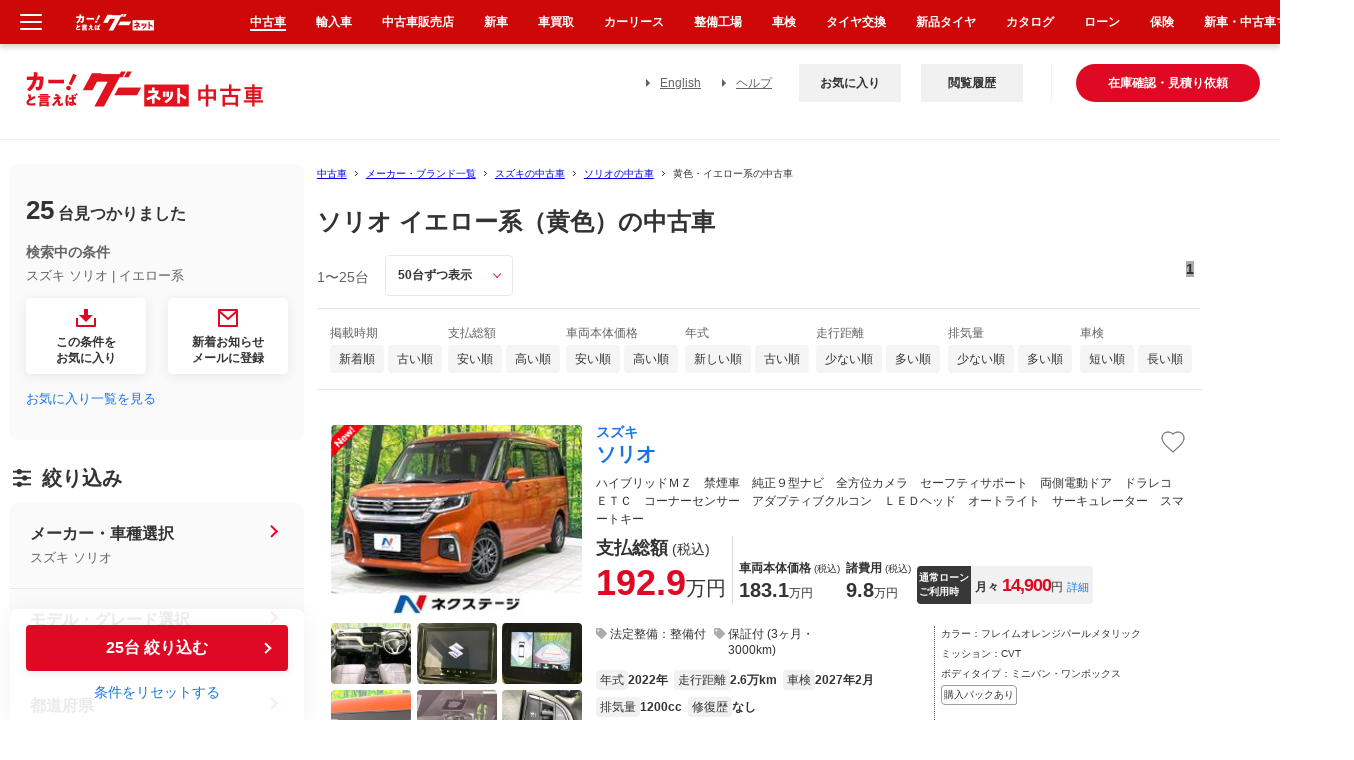

--- FILE ---
content_type: text/html; charset=euc-jp
request_url: https://www.goo-net.com/usedcar/brand-SUZUKI/car-SOLIO/color-YELLOW/
body_size: 100778
content:

<!DOCTYPE html PUBLIC "-//W3C//DTD XHTML 1.0 Transitional//EN" "http://www.w3.org/TR/xhtml1/DTD/xhtml1-transitional.dtd">
<html xmlns="http://www.w3.org/1999/xhtml" lang="ja" xml:lang="ja">
<head>
    
    <script type="text/javascript">
        (function(c,l,a,r,i,t,y){
            c[a]=c[a]||function(){(c[a].q=c[a].q||[]).push(arguments)};
            t=l.createElement(r);t.async=1;t.src="https://www.clarity.ms/tag/"+i;
            y=l.getElementsByTagName(r)[0];y.parentNode.insertBefore(t,y);
        })(window, document, "clarity", "script", "gk5xickpkh");
    </script>
    
    <script>
        (function (i, s, o, g, r, a, m) {
            i["abtiming"] = 1 * new Date();
            a = s.createElement(o),
                m = s.getElementsByTagName(o)[0]; a.async = 1; a.src = g; m.parentNode.insertBefore(a, m)
        })(window, document, "script", "//try.abtasty.com/4de1413d81ba79934df3f31176620abd.js");
    </script>
    <meta http-equiv="Content-Type" content="text/html; charset=EUC-JP" />
    <meta name="referrer" content="no-referrer-when-downgrade">


    <title>ソリオ イエロー系（黄色）の中古車を探すなら【グーネット】</title>
<meta http-equiv="X-UA-Compatible" content="IE=edge" /><script type="text/javascript">(window.NREUM||(NREUM={})).init={privacy:{cookies_enabled:true},ajax:{deny_list:["bam.nr-data.net"]},feature_flags:["soft_nav"],distributed_tracing:{enabled:true}};(window.NREUM||(NREUM={})).loader_config={agentID:"1834802044",accountID:"3016590",trustKey:"3429367",xpid:"VwYGV1NaCBABUlVRDgkDUFMA",licenseKey:"NRJS-9da961acd8f82863745",applicationID:"1643984671",browserID:"1834802044"};;/*! For license information please see nr-loader-spa-1.308.0.min.js.LICENSE.txt */
(()=>{var e,t,r={384:(e,t,r)=>{"use strict";r.d(t,{NT:()=>a,US:()=>u,Zm:()=>o,bQ:()=>d,dV:()=>c,pV:()=>l});var n=r(6154),i=r(1863),s=r(1910);const a={beacon:"bam.nr-data.net",errorBeacon:"bam.nr-data.net"};function o(){return n.gm.NREUM||(n.gm.NREUM={}),void 0===n.gm.newrelic&&(n.gm.newrelic=n.gm.NREUM),n.gm.NREUM}function c(){let e=o();return e.o||(e.o={ST:n.gm.setTimeout,SI:n.gm.setImmediate||n.gm.setInterval,CT:n.gm.clearTimeout,XHR:n.gm.XMLHttpRequest,REQ:n.gm.Request,EV:n.gm.Event,PR:n.gm.Promise,MO:n.gm.MutationObserver,FETCH:n.gm.fetch,WS:n.gm.WebSocket},(0,s.i)(...Object.values(e.o))),e}function d(e,t){let r=o();r.initializedAgents??={},t.initializedAt={ms:(0,i.t)(),date:new Date},r.initializedAgents[e]=t}function u(e,t){o()[e]=t}function l(){return function(){let e=o();const t=e.info||{};e.info={beacon:a.beacon,errorBeacon:a.errorBeacon,...t}}(),function(){let e=o();const t=e.init||{};e.init={...t}}(),c(),function(){let e=o();const t=e.loader_config||{};e.loader_config={...t}}(),o()}},782:(e,t,r)=>{"use strict";r.d(t,{T:()=>n});const n=r(860).K7.pageViewTiming},860:(e,t,r)=>{"use strict";r.d(t,{$J:()=>u,K7:()=>c,P3:()=>d,XX:()=>i,Yy:()=>o,df:()=>s,qY:()=>n,v4:()=>a});const n="events",i="jserrors",s="browser/blobs",a="rum",o="browser/logs",c={ajax:"ajax",genericEvents:"generic_events",jserrors:i,logging:"logging",metrics:"metrics",pageAction:"page_action",pageViewEvent:"page_view_event",pageViewTiming:"page_view_timing",sessionReplay:"session_replay",sessionTrace:"session_trace",softNav:"soft_navigations",spa:"spa"},d={[c.pageViewEvent]:1,[c.pageViewTiming]:2,[c.metrics]:3,[c.jserrors]:4,[c.spa]:5,[c.ajax]:6,[c.sessionTrace]:7,[c.softNav]:8,[c.sessionReplay]:9,[c.logging]:10,[c.genericEvents]:11},u={[c.pageViewEvent]:a,[c.pageViewTiming]:n,[c.ajax]:n,[c.spa]:n,[c.softNav]:n,[c.metrics]:i,[c.jserrors]:i,[c.sessionTrace]:s,[c.sessionReplay]:s,[c.logging]:o,[c.genericEvents]:"ins"}},944:(e,t,r)=>{"use strict";r.d(t,{R:()=>i});var n=r(3241);function i(e,t){"function"==typeof console.debug&&(console.debug("New Relic Warning: https://github.com/newrelic/newrelic-browser-agent/blob/main/docs/warning-codes.md#".concat(e),t),(0,n.W)({agentIdentifier:null,drained:null,type:"data",name:"warn",feature:"warn",data:{code:e,secondary:t}}))}},993:(e,t,r)=>{"use strict";r.d(t,{A$:()=>s,ET:()=>a,TZ:()=>o,p_:()=>i});var n=r(860);const i={ERROR:"ERROR",WARN:"WARN",INFO:"INFO",DEBUG:"DEBUG",TRACE:"TRACE"},s={OFF:0,ERROR:1,WARN:2,INFO:3,DEBUG:4,TRACE:5},a="log",o=n.K7.logging},1541:(e,t,r)=>{"use strict";r.d(t,{U:()=>i,f:()=>n});const n={MFE:"MFE",BA:"BA"};function i(e,t){if(2!==t?.harvestEndpointVersion)return{};const r=t.agentRef.runtime.appMetadata.agents[0].entityGuid;return e?{"source.id":e.id,"source.name":e.name,"source.type":e.type,"parent.id":e.parent?.id||r,"parent.type":e.parent?.type||n.BA}:{"entity.guid":r,appId:t.agentRef.info.applicationID}}},1687:(e,t,r)=>{"use strict";r.d(t,{Ak:()=>d,Ze:()=>h,x3:()=>u});var n=r(3241),i=r(7836),s=r(3606),a=r(860),o=r(2646);const c={};function d(e,t){const r={staged:!1,priority:a.P3[t]||0};l(e),c[e].get(t)||c[e].set(t,r)}function u(e,t){e&&c[e]&&(c[e].get(t)&&c[e].delete(t),p(e,t,!1),c[e].size&&f(e))}function l(e){if(!e)throw new Error("agentIdentifier required");c[e]||(c[e]=new Map)}function h(e="",t="feature",r=!1){if(l(e),!e||!c[e].get(t)||r)return p(e,t);c[e].get(t).staged=!0,f(e)}function f(e){const t=Array.from(c[e]);t.every(([e,t])=>t.staged)&&(t.sort((e,t)=>e[1].priority-t[1].priority),t.forEach(([t])=>{c[e].delete(t),p(e,t)}))}function p(e,t,r=!0){const a=e?i.ee.get(e):i.ee,c=s.i.handlers;if(!a.aborted&&a.backlog&&c){if((0,n.W)({agentIdentifier:e,type:"lifecycle",name:"drain",feature:t}),r){const e=a.backlog[t],r=c[t];if(r){for(let t=0;e&&t<e.length;++t)g(e[t],r);Object.entries(r).forEach(([e,t])=>{Object.values(t||{}).forEach(t=>{t[0]?.on&&t[0]?.context()instanceof o.y&&t[0].on(e,t[1])})})}}a.isolatedBacklog||delete c[t],a.backlog[t]=null,a.emit("drain-"+t,[])}}function g(e,t){var r=e[1];Object.values(t[r]||{}).forEach(t=>{var r=e[0];if(t[0]===r){var n=t[1],i=e[3],s=e[2];n.apply(i,s)}})}},1738:(e,t,r)=>{"use strict";r.d(t,{U:()=>f,Y:()=>h});var n=r(3241),i=r(9908),s=r(1863),a=r(944),o=r(5701),c=r(3969),d=r(8362),u=r(860),l=r(4261);function h(e,t,r,s){const h=s||r;!h||h[e]&&h[e]!==d.d.prototype[e]||(h[e]=function(){(0,i.p)(c.xV,["API/"+e+"/called"],void 0,u.K7.metrics,r.ee),(0,n.W)({agentIdentifier:r.agentIdentifier,drained:!!o.B?.[r.agentIdentifier],type:"data",name:"api",feature:l.Pl+e,data:{}});try{return t.apply(this,arguments)}catch(e){(0,a.R)(23,e)}})}function f(e,t,r,n,a){const o=e.info;null===r?delete o.jsAttributes[t]:o.jsAttributes[t]=r,(a||null===r)&&(0,i.p)(l.Pl+n,[(0,s.t)(),t,r],void 0,"session",e.ee)}},1741:(e,t,r)=>{"use strict";r.d(t,{W:()=>s});var n=r(944),i=r(4261);class s{#e(e,...t){if(this[e]!==s.prototype[e])return this[e](...t);(0,n.R)(35,e)}addPageAction(e,t){return this.#e(i.hG,e,t)}register(e){return this.#e(i.eY,e)}recordCustomEvent(e,t){return this.#e(i.fF,e,t)}setPageViewName(e,t){return this.#e(i.Fw,e,t)}setCustomAttribute(e,t,r){return this.#e(i.cD,e,t,r)}noticeError(e,t){return this.#e(i.o5,e,t)}setUserId(e,t=!1){return this.#e(i.Dl,e,t)}setApplicationVersion(e){return this.#e(i.nb,e)}setErrorHandler(e){return this.#e(i.bt,e)}addRelease(e,t){return this.#e(i.k6,e,t)}log(e,t){return this.#e(i.$9,e,t)}start(){return this.#e(i.d3)}finished(e){return this.#e(i.BL,e)}recordReplay(){return this.#e(i.CH)}pauseReplay(){return this.#e(i.Tb)}addToTrace(e){return this.#e(i.U2,e)}setCurrentRouteName(e){return this.#e(i.PA,e)}interaction(e){return this.#e(i.dT,e)}wrapLogger(e,t,r){return this.#e(i.Wb,e,t,r)}measure(e,t){return this.#e(i.V1,e,t)}consent(e){return this.#e(i.Pv,e)}}},1863:(e,t,r)=>{"use strict";function n(){return Math.floor(performance.now())}r.d(t,{t:()=>n})},1910:(e,t,r)=>{"use strict";r.d(t,{i:()=>s});var n=r(944);const i=new Map;function s(...e){return e.every(e=>{if(i.has(e))return i.get(e);const t="function"==typeof e?e.toString():"",r=t.includes("[native code]"),s=t.includes("nrWrapper");return r||s||(0,n.R)(64,e?.name||t),i.set(e,r),r})}},2555:(e,t,r)=>{"use strict";r.d(t,{D:()=>o,f:()=>a});var n=r(384),i=r(8122);const s={beacon:n.NT.beacon,errorBeacon:n.NT.errorBeacon,licenseKey:void 0,applicationID:void 0,sa:void 0,queueTime:void 0,applicationTime:void 0,ttGuid:void 0,user:void 0,account:void 0,product:void 0,extra:void 0,jsAttributes:{},userAttributes:void 0,atts:void 0,transactionName:void 0,tNamePlain:void 0};function a(e){try{return!!e.licenseKey&&!!e.errorBeacon&&!!e.applicationID}catch(e){return!1}}const o=e=>(0,i.a)(e,s)},2614:(e,t,r)=>{"use strict";r.d(t,{BB:()=>a,H3:()=>n,g:()=>d,iL:()=>c,tS:()=>o,uh:()=>i,wk:()=>s});const n="NRBA",i="SESSION",s=144e5,a=18e5,o={STARTED:"session-started",PAUSE:"session-pause",RESET:"session-reset",RESUME:"session-resume",UPDATE:"session-update"},c={SAME_TAB:"same-tab",CROSS_TAB:"cross-tab"},d={OFF:0,FULL:1,ERROR:2}},2646:(e,t,r)=>{"use strict";r.d(t,{y:()=>n});class n{constructor(e){this.contextId=e}}},2843:(e,t,r)=>{"use strict";r.d(t,{G:()=>s,u:()=>i});var n=r(3878);function i(e,t=!1,r,i){(0,n.DD)("visibilitychange",function(){if(t)return void("hidden"===document.visibilityState&&e());e(document.visibilityState)},r,i)}function s(e,t,r){(0,n.sp)("pagehide",e,t,r)}},3241:(e,t,r)=>{"use strict";r.d(t,{W:()=>s});var n=r(6154);const i="newrelic";function s(e={}){try{n.gm.dispatchEvent(new CustomEvent(i,{detail:e}))}catch(e){}}},3304:(e,t,r)=>{"use strict";r.d(t,{A:()=>s});var n=r(7836);const i=()=>{const e=new WeakSet;return(t,r)=>{if("object"==typeof r&&null!==r){if(e.has(r))return;e.add(r)}return r}};function s(e){try{return JSON.stringify(e,i())??""}catch(e){try{n.ee.emit("internal-error",[e])}catch(e){}return""}}},3333:(e,t,r)=>{"use strict";r.d(t,{$v:()=>u,TZ:()=>n,Xh:()=>c,Zp:()=>i,kd:()=>d,mq:()=>o,nf:()=>a,qN:()=>s});const n=r(860).K7.genericEvents,i=["auxclick","click","copy","keydown","paste","scrollend"],s=["focus","blur"],a=4,o=1e3,c=2e3,d=["PageAction","UserAction","BrowserPerformance"],u={RESOURCES:"experimental.resources",REGISTER:"register"}},3434:(e,t,r)=>{"use strict";r.d(t,{Jt:()=>s,YM:()=>d});var n=r(7836),i=r(5607);const s="nr@original:".concat(i.W),a=50;var o=Object.prototype.hasOwnProperty,c=!1;function d(e,t){return e||(e=n.ee),r.inPlace=function(e,t,n,i,s){n||(n="");const a="-"===n.charAt(0);for(let o=0;o<t.length;o++){const c=t[o],d=e[c];l(d)||(e[c]=r(d,a?c+n:n,i,c,s))}},r.flag=s,r;function r(t,r,n,c,d){return l(t)?t:(r||(r=""),nrWrapper[s]=t,function(e,t,r){if(Object.defineProperty&&Object.keys)try{return Object.keys(e).forEach(function(r){Object.defineProperty(t,r,{get:function(){return e[r]},set:function(t){return e[r]=t,t}})}),t}catch(e){u([e],r)}for(var n in e)o.call(e,n)&&(t[n]=e[n])}(t,nrWrapper,e),nrWrapper);function nrWrapper(){var s,o,l,h;let f;try{o=this,s=[...arguments],l="function"==typeof n?n(s,o):n||{}}catch(t){u([t,"",[s,o,c],l],e)}i(r+"start",[s,o,c],l,d);const p=performance.now();let g;try{return h=t.apply(o,s),g=performance.now(),h}catch(e){throw g=performance.now(),i(r+"err",[s,o,e],l,d),f=e,f}finally{const e=g-p,t={start:p,end:g,duration:e,isLongTask:e>=a,methodName:c,thrownError:f};t.isLongTask&&i("long-task",[t,o],l,d),i(r+"end",[s,o,h],l,d)}}}function i(r,n,i,s){if(!c||t){var a=c;c=!0;try{e.emit(r,n,i,t,s)}catch(t){u([t,r,n,i],e)}c=a}}}function u(e,t){t||(t=n.ee);try{t.emit("internal-error",e)}catch(e){}}function l(e){return!(e&&"function"==typeof e&&e.apply&&!e[s])}},3606:(e,t,r)=>{"use strict";r.d(t,{i:()=>s});var n=r(9908);s.on=a;var i=s.handlers={};function s(e,t,r,s){a(s||n.d,i,e,t,r)}function a(e,t,r,i,s){s||(s="feature"),e||(e=n.d);var a=t[s]=t[s]||{};(a[r]=a[r]||[]).push([e,i])}},3738:(e,t,r)=>{"use strict";r.d(t,{He:()=>i,Kp:()=>o,Lc:()=>d,Rz:()=>u,TZ:()=>n,bD:()=>s,d3:()=>a,jx:()=>l,sl:()=>h,uP:()=>c});const n=r(860).K7.sessionTrace,i="bstResource",s="resource",a="-start",o="-end",c="fn"+a,d="fn"+o,u="pushState",l=1e3,h=3e4},3785:(e,t,r)=>{"use strict";r.d(t,{R:()=>c,b:()=>d});var n=r(9908),i=r(1863),s=r(860),a=r(3969),o=r(993);function c(e,t,r={},c=o.p_.INFO,d=!0,u,l=(0,i.t)()){(0,n.p)(a.xV,["API/logging/".concat(c.toLowerCase(),"/called")],void 0,s.K7.metrics,e),(0,n.p)(o.ET,[l,t,r,c,d,u],void 0,s.K7.logging,e)}function d(e){return"string"==typeof e&&Object.values(o.p_).some(t=>t===e.toUpperCase().trim())}},3878:(e,t,r)=>{"use strict";function n(e,t){return{capture:e,passive:!1,signal:t}}function i(e,t,r=!1,i){window.addEventListener(e,t,n(r,i))}function s(e,t,r=!1,i){document.addEventListener(e,t,n(r,i))}r.d(t,{DD:()=>s,jT:()=>n,sp:()=>i})},3962:(e,t,r)=>{"use strict";r.d(t,{AM:()=>a,O2:()=>l,OV:()=>s,Qu:()=>h,TZ:()=>c,ih:()=>f,pP:()=>o,t1:()=>u,tC:()=>i,wD:()=>d});var n=r(860);const i=["click","keydown","submit"],s="popstate",a="api",o="initialPageLoad",c=n.K7.softNav,d=5e3,u=500,l={INITIAL_PAGE_LOAD:"",ROUTE_CHANGE:1,UNSPECIFIED:2},h={INTERACTION:1,AJAX:2,CUSTOM_END:3,CUSTOM_TRACER:4},f={IP:"in progress",PF:"pending finish",FIN:"finished",CAN:"cancelled"}},3969:(e,t,r)=>{"use strict";r.d(t,{TZ:()=>n,XG:()=>o,rs:()=>i,xV:()=>a,z_:()=>s});const n=r(860).K7.metrics,i="sm",s="cm",a="storeSupportabilityMetrics",o="storeEventMetrics"},4234:(e,t,r)=>{"use strict";r.d(t,{W:()=>s});var n=r(7836),i=r(1687);class s{constructor(e,t){this.agentIdentifier=e,this.ee=n.ee.get(e),this.featureName=t,this.blocked=!1}deregisterDrain(){(0,i.x3)(this.agentIdentifier,this.featureName)}}},4261:(e,t,r)=>{"use strict";r.d(t,{$9:()=>u,BL:()=>c,CH:()=>p,Dl:()=>R,Fw:()=>w,PA:()=>v,Pl:()=>n,Pv:()=>A,Tb:()=>h,U2:()=>a,V1:()=>E,Wb:()=>T,bt:()=>y,cD:()=>b,d3:()=>x,dT:()=>d,eY:()=>g,fF:()=>f,hG:()=>s,hw:()=>i,k6:()=>o,nb:()=>m,o5:()=>l});const n="api-",i=n+"ixn-",s="addPageAction",a="addToTrace",o="addRelease",c="finished",d="interaction",u="log",l="noticeError",h="pauseReplay",f="recordCustomEvent",p="recordReplay",g="register",m="setApplicationVersion",v="setCurrentRouteName",b="setCustomAttribute",y="setErrorHandler",w="setPageViewName",R="setUserId",x="start",T="wrapLogger",E="measure",A="consent"},5205:(e,t,r)=>{"use strict";r.d(t,{j:()=>S});var n=r(384),i=r(1741);var s=r(2555),a=r(3333);const o=e=>{if(!e||"string"!=typeof e)return!1;try{document.createDocumentFragment().querySelector(e)}catch{return!1}return!0};var c=r(2614),d=r(944),u=r(8122);const l="[data-nr-mask]",h=e=>(0,u.a)(e,(()=>{const e={feature_flags:[],experimental:{allow_registered_children:!1,resources:!1},mask_selector:"*",block_selector:"[data-nr-block]",mask_input_options:{color:!1,date:!1,"datetime-local":!1,email:!1,month:!1,number:!1,range:!1,search:!1,tel:!1,text:!1,time:!1,url:!1,week:!1,textarea:!1,select:!1,password:!0}};return{ajax:{deny_list:void 0,block_internal:!0,enabled:!0,autoStart:!0},api:{get allow_registered_children(){return e.feature_flags.includes(a.$v.REGISTER)||e.experimental.allow_registered_children},set allow_registered_children(t){e.experimental.allow_registered_children=t},duplicate_registered_data:!1},browser_consent_mode:{enabled:!1},distributed_tracing:{enabled:void 0,exclude_newrelic_header:void 0,cors_use_newrelic_header:void 0,cors_use_tracecontext_headers:void 0,allowed_origins:void 0},get feature_flags(){return e.feature_flags},set feature_flags(t){e.feature_flags=t},generic_events:{enabled:!0,autoStart:!0},harvest:{interval:30},jserrors:{enabled:!0,autoStart:!0},logging:{enabled:!0,autoStart:!0},metrics:{enabled:!0,autoStart:!0},obfuscate:void 0,page_action:{enabled:!0},page_view_event:{enabled:!0,autoStart:!0},page_view_timing:{enabled:!0,autoStart:!0},performance:{capture_marks:!1,capture_measures:!1,capture_detail:!0,resources:{get enabled(){return e.feature_flags.includes(a.$v.RESOURCES)||e.experimental.resources},set enabled(t){e.experimental.resources=t},asset_types:[],first_party_domains:[],ignore_newrelic:!0}},privacy:{cookies_enabled:!0},proxy:{assets:void 0,beacon:void 0},session:{expiresMs:c.wk,inactiveMs:c.BB},session_replay:{autoStart:!0,enabled:!1,preload:!1,sampling_rate:10,error_sampling_rate:100,collect_fonts:!1,inline_images:!1,fix_stylesheets:!0,mask_all_inputs:!0,get mask_text_selector(){return e.mask_selector},set mask_text_selector(t){o(t)?e.mask_selector="".concat(t,",").concat(l):""===t||null===t?e.mask_selector=l:(0,d.R)(5,t)},get block_class(){return"nr-block"},get ignore_class(){return"nr-ignore"},get mask_text_class(){return"nr-mask"},get block_selector(){return e.block_selector},set block_selector(t){o(t)?e.block_selector+=",".concat(t):""!==t&&(0,d.R)(6,t)},get mask_input_options(){return e.mask_input_options},set mask_input_options(t){t&&"object"==typeof t?e.mask_input_options={...t,password:!0}:(0,d.R)(7,t)}},session_trace:{enabled:!0,autoStart:!0},soft_navigations:{enabled:!0,autoStart:!0},spa:{enabled:!0,autoStart:!0},ssl:void 0,user_actions:{enabled:!0,elementAttributes:["id","className","tagName","type"]}}})());var f=r(6154),p=r(9324);let g=0;const m={buildEnv:p.F3,distMethod:p.Xs,version:p.xv,originTime:f.WN},v={consented:!1},b={appMetadata:{},get consented(){return this.session?.state?.consent||v.consented},set consented(e){v.consented=e},customTransaction:void 0,denyList:void 0,disabled:!1,harvester:void 0,isolatedBacklog:!1,isRecording:!1,loaderType:void 0,maxBytes:3e4,obfuscator:void 0,onerror:void 0,ptid:void 0,releaseIds:{},session:void 0,timeKeeper:void 0,registeredEntities:[],jsAttributesMetadata:{bytes:0},get harvestCount(){return++g}},y=e=>{const t=(0,u.a)(e,b),r=Object.keys(m).reduce((e,t)=>(e[t]={value:m[t],writable:!1,configurable:!0,enumerable:!0},e),{});return Object.defineProperties(t,r)};var w=r(5701);const R=e=>{const t=e.startsWith("http");e+="/",r.p=t?e:"https://"+e};var x=r(7836),T=r(3241);const E={accountID:void 0,trustKey:void 0,agentID:void 0,licenseKey:void 0,applicationID:void 0,xpid:void 0},A=e=>(0,u.a)(e,E),_=new Set;function S(e,t={},r,a){let{init:o,info:c,loader_config:d,runtime:u={},exposed:l=!0}=t;if(!c){const e=(0,n.pV)();o=e.init,c=e.info,d=e.loader_config}e.init=h(o||{}),e.loader_config=A(d||{}),c.jsAttributes??={},f.bv&&(c.jsAttributes.isWorker=!0),e.info=(0,s.D)(c);const p=e.init,g=[c.beacon,c.errorBeacon];_.has(e.agentIdentifier)||(p.proxy.assets&&(R(p.proxy.assets),g.push(p.proxy.assets)),p.proxy.beacon&&g.push(p.proxy.beacon),e.beacons=[...g],function(e){const t=(0,n.pV)();Object.getOwnPropertyNames(i.W.prototype).forEach(r=>{const n=i.W.prototype[r];if("function"!=typeof n||"constructor"===n)return;let s=t[r];e[r]&&!1!==e.exposed&&"micro-agent"!==e.runtime?.loaderType&&(t[r]=(...t)=>{const n=e[r](...t);return s?s(...t):n})})}(e),(0,n.US)("activatedFeatures",w.B)),u.denyList=[...p.ajax.deny_list||[],...p.ajax.block_internal?g:[]],u.ptid=e.agentIdentifier,u.loaderType=r,e.runtime=y(u),_.has(e.agentIdentifier)||(e.ee=x.ee.get(e.agentIdentifier),e.exposed=l,(0,T.W)({agentIdentifier:e.agentIdentifier,drained:!!w.B?.[e.agentIdentifier],type:"lifecycle",name:"initialize",feature:void 0,data:e.config})),_.add(e.agentIdentifier)}},5270:(e,t,r)=>{"use strict";r.d(t,{Aw:()=>a,SR:()=>s,rF:()=>o});var n=r(384),i=r(7767);function s(e){return!!(0,n.dV)().o.MO&&(0,i.V)(e)&&!0===e?.session_trace.enabled}function a(e){return!0===e?.session_replay.preload&&s(e)}function o(e,t){try{if("string"==typeof t?.type){if("password"===t.type.toLowerCase())return"*".repeat(e?.length||0);if(void 0!==t?.dataset?.nrUnmask||t?.classList?.contains("nr-unmask"))return e}}catch(e){}return"string"==typeof e?e.replace(/[\S]/g,"*"):"*".repeat(e?.length||0)}},5289:(e,t,r)=>{"use strict";r.d(t,{GG:()=>a,Qr:()=>c,sB:()=>o});var n=r(3878),i=r(6389);function s(){return"undefined"==typeof document||"complete"===document.readyState}function a(e,t){if(s())return e();const r=(0,i.J)(e),a=setInterval(()=>{s()&&(clearInterval(a),r())},500);(0,n.sp)("load",r,t)}function o(e){if(s())return e();(0,n.DD)("DOMContentLoaded",e)}function c(e){if(s())return e();(0,n.sp)("popstate",e)}},5607:(e,t,r)=>{"use strict";r.d(t,{W:()=>n});const n=(0,r(9566).bz)()},5701:(e,t,r)=>{"use strict";r.d(t,{B:()=>s,t:()=>a});var n=r(3241);const i=new Set,s={};function a(e,t){const r=t.agentIdentifier;s[r]??={},e&&"object"==typeof e&&(i.has(r)||(t.ee.emit("rumresp",[e]),s[r]=e,i.add(r),(0,n.W)({agentIdentifier:r,loaded:!0,drained:!0,type:"lifecycle",name:"load",feature:void 0,data:e})))}},6154:(e,t,r)=>{"use strict";r.d(t,{OF:()=>d,RI:()=>i,WN:()=>h,bv:()=>s,eN:()=>f,gm:()=>a,lR:()=>l,m:()=>c,mw:()=>o,sb:()=>u});var n=r(1863);const i="undefined"!=typeof window&&!!window.document,s="undefined"!=typeof WorkerGlobalScope&&("undefined"!=typeof self&&self instanceof WorkerGlobalScope&&self.navigator instanceof WorkerNavigator||"undefined"!=typeof globalThis&&globalThis instanceof WorkerGlobalScope&&globalThis.navigator instanceof WorkerNavigator),a=i?window:"undefined"!=typeof WorkerGlobalScope&&("undefined"!=typeof self&&self instanceof WorkerGlobalScope&&self||"undefined"!=typeof globalThis&&globalThis instanceof WorkerGlobalScope&&globalThis),o=Boolean("hidden"===a?.document?.visibilityState),c=""+a?.location,d=/iPad|iPhone|iPod/.test(a.navigator?.userAgent),u=d&&"undefined"==typeof SharedWorker,l=(()=>{const e=a.navigator?.userAgent?.match(/Firefox[/\s](\d+\.\d+)/);return Array.isArray(e)&&e.length>=2?+e[1]:0})(),h=Date.now()-(0,n.t)(),f=()=>"undefined"!=typeof PerformanceNavigationTiming&&a?.performance?.getEntriesByType("navigation")?.[0]?.responseStart},6344:(e,t,r)=>{"use strict";r.d(t,{BB:()=>u,Qb:()=>l,TZ:()=>i,Ug:()=>a,Vh:()=>s,_s:()=>o,bc:()=>d,yP:()=>c});var n=r(2614);const i=r(860).K7.sessionReplay,s="errorDuringReplay",a=.12,o={DomContentLoaded:0,Load:1,FullSnapshot:2,IncrementalSnapshot:3,Meta:4,Custom:5},c={[n.g.ERROR]:15e3,[n.g.FULL]:3e5,[n.g.OFF]:0},d={RESET:{message:"Session was reset",sm:"Reset"},IMPORT:{message:"Recorder failed to import",sm:"Import"},TOO_MANY:{message:"429: Too Many Requests",sm:"Too-Many"},TOO_BIG:{message:"Payload was too large",sm:"Too-Big"},CROSS_TAB:{message:"Session Entity was set to OFF on another tab",sm:"Cross-Tab"},ENTITLEMENTS:{message:"Session Replay is not allowed and will not be started",sm:"Entitlement"}},u=5e3,l={API:"api",RESUME:"resume",SWITCH_TO_FULL:"switchToFull",INITIALIZE:"initialize",PRELOAD:"preload"}},6389:(e,t,r)=>{"use strict";function n(e,t=500,r={}){const n=r?.leading||!1;let i;return(...r)=>{n&&void 0===i&&(e.apply(this,r),i=setTimeout(()=>{i=clearTimeout(i)},t)),n||(clearTimeout(i),i=setTimeout(()=>{e.apply(this,r)},t))}}function i(e){let t=!1;return(...r)=>{t||(t=!0,e.apply(this,r))}}r.d(t,{J:()=>i,s:()=>n})},6630:(e,t,r)=>{"use strict";r.d(t,{T:()=>n});const n=r(860).K7.pageViewEvent},6774:(e,t,r)=>{"use strict";r.d(t,{T:()=>n});const n=r(860).K7.jserrors},7295:(e,t,r)=>{"use strict";r.d(t,{Xv:()=>a,gX:()=>i,iW:()=>s});var n=[];function i(e){if(!e||s(e))return!1;if(0===n.length)return!0;if("*"===n[0].hostname)return!1;for(var t=0;t<n.length;t++){var r=n[t];if(r.hostname.test(e.hostname)&&r.pathname.test(e.pathname))return!1}return!0}function s(e){return void 0===e.hostname}function a(e){if(n=[],e&&e.length)for(var t=0;t<e.length;t++){let r=e[t];if(!r)continue;if("*"===r)return void(n=[{hostname:"*"}]);0===r.indexOf("http://")?r=r.substring(7):0===r.indexOf("https://")&&(r=r.substring(8));const i=r.indexOf("/");let s,a;i>0?(s=r.substring(0,i),a=r.substring(i)):(s=r,a="*");let[c]=s.split(":");n.push({hostname:o(c),pathname:o(a,!0)})}}function o(e,t=!1){const r=e.replace(/[.+?^${}()|[\]\\]/g,e=>"\\"+e).replace(/\*/g,".*?");return new RegExp((t?"^":"")+r+"$")}},7485:(e,t,r)=>{"use strict";r.d(t,{D:()=>i});var n=r(6154);function i(e){if(0===(e||"").indexOf("data:"))return{protocol:"data"};try{const t=new URL(e,location.href),r={port:t.port,hostname:t.hostname,pathname:t.pathname,search:t.search,protocol:t.protocol.slice(0,t.protocol.indexOf(":")),sameOrigin:t.protocol===n.gm?.location?.protocol&&t.host===n.gm?.location?.host};return r.port&&""!==r.port||("http:"===t.protocol&&(r.port="80"),"https:"===t.protocol&&(r.port="443")),r.pathname&&""!==r.pathname?r.pathname.startsWith("/")||(r.pathname="/".concat(r.pathname)):r.pathname="/",r}catch(e){return{}}}},7699:(e,t,r)=>{"use strict";r.d(t,{It:()=>s,KC:()=>o,No:()=>i,qh:()=>a});var n=r(860);const i=16e3,s=1e6,a="SESSION_ERROR",o={[n.K7.logging]:!0,[n.K7.genericEvents]:!1,[n.K7.jserrors]:!1,[n.K7.ajax]:!1}},7767:(e,t,r)=>{"use strict";r.d(t,{V:()=>i});var n=r(6154);const i=e=>n.RI&&!0===e?.privacy.cookies_enabled},7836:(e,t,r)=>{"use strict";r.d(t,{P:()=>o,ee:()=>c});var n=r(384),i=r(8990),s=r(2646),a=r(5607);const o="nr@context:".concat(a.W),c=function e(t,r){var n={},a={},u={},l=!1;try{l=16===r.length&&d.initializedAgents?.[r]?.runtime.isolatedBacklog}catch(e){}var h={on:p,addEventListener:p,removeEventListener:function(e,t){var r=n[e];if(!r)return;for(var i=0;i<r.length;i++)r[i]===t&&r.splice(i,1)},emit:function(e,r,n,i,s){!1!==s&&(s=!0);if(c.aborted&&!i)return;t&&s&&t.emit(e,r,n);var o=f(n);g(e).forEach(e=>{e.apply(o,r)});var d=v()[a[e]];d&&d.push([h,e,r,o]);return o},get:m,listeners:g,context:f,buffer:function(e,t){const r=v();if(t=t||"feature",h.aborted)return;Object.entries(e||{}).forEach(([e,n])=>{a[n]=t,t in r||(r[t]=[])})},abort:function(){h._aborted=!0,Object.keys(h.backlog).forEach(e=>{delete h.backlog[e]})},isBuffering:function(e){return!!v()[a[e]]},debugId:r,backlog:l?{}:t&&"object"==typeof t.backlog?t.backlog:{},isolatedBacklog:l};return Object.defineProperty(h,"aborted",{get:()=>{let e=h._aborted||!1;return e||(t&&(e=t.aborted),e)}}),h;function f(e){return e&&e instanceof s.y?e:e?(0,i.I)(e,o,()=>new s.y(o)):new s.y(o)}function p(e,t){n[e]=g(e).concat(t)}function g(e){return n[e]||[]}function m(t){return u[t]=u[t]||e(h,t)}function v(){return h.backlog}}(void 0,"globalEE"),d=(0,n.Zm)();d.ee||(d.ee=c)},8122:(e,t,r)=>{"use strict";r.d(t,{a:()=>i});var n=r(944);function i(e,t){try{if(!e||"object"!=typeof e)return(0,n.R)(3);if(!t||"object"!=typeof t)return(0,n.R)(4);const r=Object.create(Object.getPrototypeOf(t),Object.getOwnPropertyDescriptors(t)),s=0===Object.keys(r).length?e:r;for(let a in s)if(void 0!==e[a])try{if(null===e[a]){r[a]=null;continue}Array.isArray(e[a])&&Array.isArray(t[a])?r[a]=Array.from(new Set([...e[a],...t[a]])):"object"==typeof e[a]&&"object"==typeof t[a]?r[a]=i(e[a],t[a]):r[a]=e[a]}catch(e){r[a]||(0,n.R)(1,e)}return r}catch(e){(0,n.R)(2,e)}}},8139:(e,t,r)=>{"use strict";r.d(t,{u:()=>h});var n=r(7836),i=r(3434),s=r(8990),a=r(6154);const o={},c=a.gm.XMLHttpRequest,d="addEventListener",u="removeEventListener",l="nr@wrapped:".concat(n.P);function h(e){var t=function(e){return(e||n.ee).get("events")}(e);if(o[t.debugId]++)return t;o[t.debugId]=1;var r=(0,i.YM)(t,!0);function h(e){r.inPlace(e,[d,u],"-",p)}function p(e,t){return e[1]}return"getPrototypeOf"in Object&&(a.RI&&f(document,h),c&&f(c.prototype,h),f(a.gm,h)),t.on(d+"-start",function(e,t){var n=e[1];if(null!==n&&("function"==typeof n||"object"==typeof n)&&"newrelic"!==e[0]){var i=(0,s.I)(n,l,function(){var e={object:function(){if("function"!=typeof n.handleEvent)return;return n.handleEvent.apply(n,arguments)},function:n}[typeof n];return e?r(e,"fn-",null,e.name||"anonymous"):n});this.wrapped=e[1]=i}}),t.on(u+"-start",function(e){e[1]=this.wrapped||e[1]}),t}function f(e,t,...r){let n=e;for(;"object"==typeof n&&!Object.prototype.hasOwnProperty.call(n,d);)n=Object.getPrototypeOf(n);n&&t(n,...r)}},8362:(e,t,r)=>{"use strict";r.d(t,{d:()=>s});var n=r(9566),i=r(1741);class s extends i.W{agentIdentifier=(0,n.LA)(16)}},8374:(e,t,r)=>{r.nc=(()=>{try{return document?.currentScript?.nonce}catch(e){}return""})()},8990:(e,t,r)=>{"use strict";r.d(t,{I:()=>i});var n=Object.prototype.hasOwnProperty;function i(e,t,r){if(n.call(e,t))return e[t];var i=r();if(Object.defineProperty&&Object.keys)try{return Object.defineProperty(e,t,{value:i,writable:!0,enumerable:!1}),i}catch(e){}return e[t]=i,i}},9119:(e,t,r)=>{"use strict";r.d(t,{L:()=>s});var n=/([^?#]*)[^#]*(#[^?]*|$).*/,i=/([^?#]*)().*/;function s(e,t){return e?e.replace(t?n:i,"$1$2"):e}},9300:(e,t,r)=>{"use strict";r.d(t,{T:()=>n});const n=r(860).K7.ajax},9324:(e,t,r)=>{"use strict";r.d(t,{AJ:()=>a,F3:()=>i,Xs:()=>s,Yq:()=>o,xv:()=>n});const n="1.308.0",i="PROD",s="CDN",a="@newrelic/rrweb",o="1.0.1"},9566:(e,t,r)=>{"use strict";r.d(t,{LA:()=>o,ZF:()=>c,bz:()=>a,el:()=>d});var n=r(6154);const i="xxxxxxxx-xxxx-4xxx-yxxx-xxxxxxxxxxxx";function s(e,t){return e?15&e[t]:16*Math.random()|0}function a(){const e=n.gm?.crypto||n.gm?.msCrypto;let t,r=0;return e&&e.getRandomValues&&(t=e.getRandomValues(new Uint8Array(30))),i.split("").map(e=>"x"===e?s(t,r++).toString(16):"y"===e?(3&s()|8).toString(16):e).join("")}function o(e){const t=n.gm?.crypto||n.gm?.msCrypto;let r,i=0;t&&t.getRandomValues&&(r=t.getRandomValues(new Uint8Array(e)));const a=[];for(var o=0;o<e;o++)a.push(s(r,i++).toString(16));return a.join("")}function c(){return o(16)}function d(){return o(32)}},9908:(e,t,r)=>{"use strict";r.d(t,{d:()=>n,p:()=>i});var n=r(7836).ee.get("handle");function i(e,t,r,i,s){s?(s.buffer([e],i),s.emit(e,t,r)):(n.buffer([e],i),n.emit(e,t,r))}}},n={};function i(e){var t=n[e];if(void 0!==t)return t.exports;var s=n[e]={exports:{}};return r[e](s,s.exports,i),s.exports}i.m=r,i.d=(e,t)=>{for(var r in t)i.o(t,r)&&!i.o(e,r)&&Object.defineProperty(e,r,{enumerable:!0,get:t[r]})},i.f={},i.e=e=>Promise.all(Object.keys(i.f).reduce((t,r)=>(i.f[r](e,t),t),[])),i.u=e=>({212:"nr-spa-compressor",249:"nr-spa-recorder",478:"nr-spa"}[e]+"-1.308.0.min.js"),i.o=(e,t)=>Object.prototype.hasOwnProperty.call(e,t),e={},t="NRBA-1.308.0.PROD:",i.l=(r,n,s,a)=>{if(e[r])e[r].push(n);else{var o,c;if(void 0!==s)for(var d=document.getElementsByTagName("script"),u=0;u<d.length;u++){var l=d[u];if(l.getAttribute("src")==r||l.getAttribute("data-webpack")==t+s){o=l;break}}if(!o){c=!0;var h={478:"sha512-RSfSVnmHk59T/uIPbdSE0LPeqcEdF4/+XhfJdBuccH5rYMOEZDhFdtnh6X6nJk7hGpzHd9Ujhsy7lZEz/ORYCQ==",249:"sha512-ehJXhmntm85NSqW4MkhfQqmeKFulra3klDyY0OPDUE+sQ3GokHlPh1pmAzuNy//3j4ac6lzIbmXLvGQBMYmrkg==",212:"sha512-B9h4CR46ndKRgMBcK+j67uSR2RCnJfGefU+A7FrgR/k42ovXy5x/MAVFiSvFxuVeEk/pNLgvYGMp1cBSK/G6Fg=="};(o=document.createElement("script")).charset="utf-8",i.nc&&o.setAttribute("nonce",i.nc),o.setAttribute("data-webpack",t+s),o.src=r,0!==o.src.indexOf(window.location.origin+"/")&&(o.crossOrigin="anonymous"),h[a]&&(o.integrity=h[a])}e[r]=[n];var f=(t,n)=>{o.onerror=o.onload=null,clearTimeout(p);var i=e[r];if(delete e[r],o.parentNode&&o.parentNode.removeChild(o),i&&i.forEach(e=>e(n)),t)return t(n)},p=setTimeout(f.bind(null,void 0,{type:"timeout",target:o}),12e4);o.onerror=f.bind(null,o.onerror),o.onload=f.bind(null,o.onload),c&&document.head.appendChild(o)}},i.r=e=>{"undefined"!=typeof Symbol&&Symbol.toStringTag&&Object.defineProperty(e,Symbol.toStringTag,{value:"Module"}),Object.defineProperty(e,"__esModule",{value:!0})},i.p="https://js-agent.newrelic.com/",(()=>{var e={38:0,788:0};i.f.j=(t,r)=>{var n=i.o(e,t)?e[t]:void 0;if(0!==n)if(n)r.push(n[2]);else{var s=new Promise((r,i)=>n=e[t]=[r,i]);r.push(n[2]=s);var a=i.p+i.u(t),o=new Error;i.l(a,r=>{if(i.o(e,t)&&(0!==(n=e[t])&&(e[t]=void 0),n)){var s=r&&("load"===r.type?"missing":r.type),a=r&&r.target&&r.target.src;o.message="Loading chunk "+t+" failed: ("+s+": "+a+")",o.name="ChunkLoadError",o.type=s,o.request=a,n[1](o)}},"chunk-"+t,t)}};var t=(t,r)=>{var n,s,[a,o,c]=r,d=0;if(a.some(t=>0!==e[t])){for(n in o)i.o(o,n)&&(i.m[n]=o[n]);if(c)c(i)}for(t&&t(r);d<a.length;d++)s=a[d],i.o(e,s)&&e[s]&&e[s][0](),e[s]=0},r=self["webpackChunk:NRBA-1.308.0.PROD"]=self["webpackChunk:NRBA-1.308.0.PROD"]||[];r.forEach(t.bind(null,0)),r.push=t.bind(null,r.push.bind(r))})(),(()=>{"use strict";i(8374);var e=i(8362),t=i(860);const r=Object.values(t.K7);var n=i(5205);var s=i(9908),a=i(1863),o=i(4261),c=i(1738);var d=i(1687),u=i(4234),l=i(5289),h=i(6154),f=i(944),p=i(5270),g=i(7767),m=i(6389),v=i(7699);class b extends u.W{constructor(e,t){super(e.agentIdentifier,t),this.agentRef=e,this.abortHandler=void 0,this.featAggregate=void 0,this.loadedSuccessfully=void 0,this.onAggregateImported=new Promise(e=>{this.loadedSuccessfully=e}),this.deferred=Promise.resolve(),!1===e.init[this.featureName].autoStart?this.deferred=new Promise((t,r)=>{this.ee.on("manual-start-all",(0,m.J)(()=>{(0,d.Ak)(e.agentIdentifier,this.featureName),t()}))}):(0,d.Ak)(e.agentIdentifier,t)}importAggregator(e,t,r={}){if(this.featAggregate)return;const n=async()=>{let n;await this.deferred;try{if((0,g.V)(e.init)){const{setupAgentSession:t}=await i.e(478).then(i.bind(i,8766));n=t(e)}}catch(e){(0,f.R)(20,e),this.ee.emit("internal-error",[e]),(0,s.p)(v.qh,[e],void 0,this.featureName,this.ee)}try{if(!this.#t(this.featureName,n,e.init))return(0,d.Ze)(this.agentIdentifier,this.featureName),void this.loadedSuccessfully(!1);const{Aggregate:i}=await t();this.featAggregate=new i(e,r),e.runtime.harvester.initializedAggregates.push(this.featAggregate),this.loadedSuccessfully(!0)}catch(e){(0,f.R)(34,e),this.abortHandler?.(),(0,d.Ze)(this.agentIdentifier,this.featureName,!0),this.loadedSuccessfully(!1),this.ee&&this.ee.abort()}};h.RI?(0,l.GG)(()=>n(),!0):n()}#t(e,r,n){if(this.blocked)return!1;switch(e){case t.K7.sessionReplay:return(0,p.SR)(n)&&!!r;case t.K7.sessionTrace:return!!r;default:return!0}}}var y=i(6630),w=i(2614),R=i(3241);class x extends b{static featureName=y.T;constructor(e){var t;super(e,y.T),this.setupInspectionEvents(e.agentIdentifier),t=e,(0,c.Y)(o.Fw,function(e,r){"string"==typeof e&&("/"!==e.charAt(0)&&(e="/"+e),t.runtime.customTransaction=(r||"http://custom.transaction")+e,(0,s.p)(o.Pl+o.Fw,[(0,a.t)()],void 0,void 0,t.ee))},t),this.importAggregator(e,()=>i.e(478).then(i.bind(i,2467)))}setupInspectionEvents(e){const t=(t,r)=>{t&&(0,R.W)({agentIdentifier:e,timeStamp:t.timeStamp,loaded:"complete"===t.target.readyState,type:"window",name:r,data:t.target.location+""})};(0,l.sB)(e=>{t(e,"DOMContentLoaded")}),(0,l.GG)(e=>{t(e,"load")}),(0,l.Qr)(e=>{t(e,"navigate")}),this.ee.on(w.tS.UPDATE,(t,r)=>{(0,R.W)({agentIdentifier:e,type:"lifecycle",name:"session",data:r})})}}var T=i(384);class E extends e.d{constructor(e){var t;(super(),h.gm)?(this.features={},(0,T.bQ)(this.agentIdentifier,this),this.desiredFeatures=new Set(e.features||[]),this.desiredFeatures.add(x),(0,n.j)(this,e,e.loaderType||"agent"),t=this,(0,c.Y)(o.cD,function(e,r,n=!1){if("string"==typeof e){if(["string","number","boolean"].includes(typeof r)||null===r)return(0,c.U)(t,e,r,o.cD,n);(0,f.R)(40,typeof r)}else(0,f.R)(39,typeof e)},t),function(e){(0,c.Y)(o.Dl,function(t,r=!1){if("string"!=typeof t&&null!==t)return void(0,f.R)(41,typeof t);const n=e.info.jsAttributes["enduser.id"];r&&null!=n&&n!==t?(0,s.p)(o.Pl+"setUserIdAndResetSession",[t],void 0,"session",e.ee):(0,c.U)(e,"enduser.id",t,o.Dl,!0)},e)}(this),function(e){(0,c.Y)(o.nb,function(t){if("string"==typeof t||null===t)return(0,c.U)(e,"application.version",t,o.nb,!1);(0,f.R)(42,typeof t)},e)}(this),function(e){(0,c.Y)(o.d3,function(){e.ee.emit("manual-start-all")},e)}(this),function(e){(0,c.Y)(o.Pv,function(t=!0){if("boolean"==typeof t){if((0,s.p)(o.Pl+o.Pv,[t],void 0,"session",e.ee),e.runtime.consented=t,t){const t=e.features.page_view_event;t.onAggregateImported.then(e=>{const r=t.featAggregate;e&&!r.sentRum&&r.sendRum()})}}else(0,f.R)(65,typeof t)},e)}(this),this.run()):(0,f.R)(21)}get config(){return{info:this.info,init:this.init,loader_config:this.loader_config,runtime:this.runtime}}get api(){return this}run(){try{const e=function(e){const t={};return r.forEach(r=>{t[r]=!!e[r]?.enabled}),t}(this.init),n=[...this.desiredFeatures];n.sort((e,r)=>t.P3[e.featureName]-t.P3[r.featureName]),n.forEach(r=>{if(!e[r.featureName]&&r.featureName!==t.K7.pageViewEvent)return;if(r.featureName===t.K7.spa)return void(0,f.R)(67);const n=function(e){switch(e){case t.K7.ajax:return[t.K7.jserrors];case t.K7.sessionTrace:return[t.K7.ajax,t.K7.pageViewEvent];case t.K7.sessionReplay:return[t.K7.sessionTrace];case t.K7.pageViewTiming:return[t.K7.pageViewEvent];default:return[]}}(r.featureName).filter(e=>!(e in this.features));n.length>0&&(0,f.R)(36,{targetFeature:r.featureName,missingDependencies:n}),this.features[r.featureName]=new r(this)})}catch(e){(0,f.R)(22,e);for(const e in this.features)this.features[e].abortHandler?.();const t=(0,T.Zm)();delete t.initializedAgents[this.agentIdentifier]?.features,delete this.sharedAggregator;return t.ee.get(this.agentIdentifier).abort(),!1}}}var A=i(2843),_=i(782);class S extends b{static featureName=_.T;constructor(e){super(e,_.T),h.RI&&((0,A.u)(()=>(0,s.p)("docHidden",[(0,a.t)()],void 0,_.T,this.ee),!0),(0,A.G)(()=>(0,s.p)("winPagehide",[(0,a.t)()],void 0,_.T,this.ee)),this.importAggregator(e,()=>i.e(478).then(i.bind(i,9917))))}}var O=i(3969);class I extends b{static featureName=O.TZ;constructor(e){super(e,O.TZ),h.RI&&document.addEventListener("securitypolicyviolation",e=>{(0,s.p)(O.xV,["Generic/CSPViolation/Detected"],void 0,this.featureName,this.ee)}),this.importAggregator(e,()=>i.e(478).then(i.bind(i,6555)))}}var N=i(6774),P=i(3878),k=i(3304);class D{constructor(e,t,r,n,i){this.name="UncaughtError",this.message="string"==typeof e?e:(0,k.A)(e),this.sourceURL=t,this.line=r,this.column=n,this.__newrelic=i}}function C(e){return M(e)?e:new D(void 0!==e?.message?e.message:e,e?.filename||e?.sourceURL,e?.lineno||e?.line,e?.colno||e?.col,e?.__newrelic,e?.cause)}function j(e){const t="Unhandled Promise Rejection: ";if(!e?.reason)return;if(M(e.reason)){try{e.reason.message.startsWith(t)||(e.reason.message=t+e.reason.message)}catch(e){}return C(e.reason)}const r=C(e.reason);return(r.message||"").startsWith(t)||(r.message=t+r.message),r}function L(e){if(e.error instanceof SyntaxError&&!/:\d+$/.test(e.error.stack?.trim())){const t=new D(e.message,e.filename,e.lineno,e.colno,e.error.__newrelic,e.cause);return t.name=SyntaxError.name,t}return M(e.error)?e.error:C(e)}function M(e){return e instanceof Error&&!!e.stack}function H(e,r,n,i,o=(0,a.t)()){"string"==typeof e&&(e=new Error(e)),(0,s.p)("err",[e,o,!1,r,n.runtime.isRecording,void 0,i],void 0,t.K7.jserrors,n.ee),(0,s.p)("uaErr",[],void 0,t.K7.genericEvents,n.ee)}var B=i(1541),K=i(993),W=i(3785);function U(e,{customAttributes:t={},level:r=K.p_.INFO}={},n,i,s=(0,a.t)()){(0,W.R)(n.ee,e,t,r,!1,i,s)}function F(e,r,n,i,c=(0,a.t)()){(0,s.p)(o.Pl+o.hG,[c,e,r,i],void 0,t.K7.genericEvents,n.ee)}function V(e,r,n,i,c=(0,a.t)()){const{start:d,end:u,customAttributes:l}=r||{},h={customAttributes:l||{}};if("object"!=typeof h.customAttributes||"string"!=typeof e||0===e.length)return void(0,f.R)(57);const p=(e,t)=>null==e?t:"number"==typeof e?e:e instanceof PerformanceMark?e.startTime:Number.NaN;if(h.start=p(d,0),h.end=p(u,c),Number.isNaN(h.start)||Number.isNaN(h.end))(0,f.R)(57);else{if(h.duration=h.end-h.start,!(h.duration<0))return(0,s.p)(o.Pl+o.V1,[h,e,i],void 0,t.K7.genericEvents,n.ee),h;(0,f.R)(58)}}function G(e,r={},n,i,c=(0,a.t)()){(0,s.p)(o.Pl+o.fF,[c,e,r,i],void 0,t.K7.genericEvents,n.ee)}function z(e){(0,c.Y)(o.eY,function(t){return Y(e,t)},e)}function Y(e,r,n){(0,f.R)(54,"newrelic.register"),r||={},r.type=B.f.MFE,r.licenseKey||=e.info.licenseKey,r.blocked=!1,r.parent=n||{},Array.isArray(r.tags)||(r.tags=[]);const i={};r.tags.forEach(e=>{"name"!==e&&"id"!==e&&(i["source.".concat(e)]=!0)}),r.isolated??=!0;let o=()=>{};const c=e.runtime.registeredEntities;if(!r.isolated){const e=c.find(({metadata:{target:{id:e}}})=>e===r.id&&!r.isolated);if(e)return e}const d=e=>{r.blocked=!0,o=e};function u(e){return"string"==typeof e&&!!e.trim()&&e.trim().length<501||"number"==typeof e}e.init.api.allow_registered_children||d((0,m.J)(()=>(0,f.R)(55))),u(r.id)&&u(r.name)||d((0,m.J)(()=>(0,f.R)(48,r)));const l={addPageAction:(t,n={})=>g(F,[t,{...i,...n},e],r),deregister:()=>{d((0,m.J)(()=>(0,f.R)(68)))},log:(t,n={})=>g(U,[t,{...n,customAttributes:{...i,...n.customAttributes||{}}},e],r),measure:(t,n={})=>g(V,[t,{...n,customAttributes:{...i,...n.customAttributes||{}}},e],r),noticeError:(t,n={})=>g(H,[t,{...i,...n},e],r),register:(t={})=>g(Y,[e,t],l.metadata.target),recordCustomEvent:(t,n={})=>g(G,[t,{...i,...n},e],r),setApplicationVersion:e=>p("application.version",e),setCustomAttribute:(e,t)=>p(e,t),setUserId:e=>p("enduser.id",e),metadata:{customAttributes:i,target:r}},h=()=>(r.blocked&&o(),r.blocked);h()||c.push(l);const p=(e,t)=>{h()||(i[e]=t)},g=(r,n,i)=>{if(h())return;const o=(0,a.t)();(0,s.p)(O.xV,["API/register/".concat(r.name,"/called")],void 0,t.K7.metrics,e.ee);try{if(e.init.api.duplicate_registered_data&&"register"!==r.name){let e=n;if(n[1]instanceof Object){const t={"child.id":i.id,"child.type":i.type};e="customAttributes"in n[1]?[n[0],{...n[1],customAttributes:{...n[1].customAttributes,...t}},...n.slice(2)]:[n[0],{...n[1],...t},...n.slice(2)]}r(...e,void 0,o)}return r(...n,i,o)}catch(e){(0,f.R)(50,e)}};return l}class Z extends b{static featureName=N.T;constructor(e){var t;super(e,N.T),t=e,(0,c.Y)(o.o5,(e,r)=>H(e,r,t),t),function(e){(0,c.Y)(o.bt,function(t){e.runtime.onerror=t},e)}(e),function(e){let t=0;(0,c.Y)(o.k6,function(e,r){++t>10||(this.runtime.releaseIds[e.slice(-200)]=(""+r).slice(-200))},e)}(e),z(e);try{this.removeOnAbort=new AbortController}catch(e){}this.ee.on("internal-error",(t,r)=>{this.abortHandler&&(0,s.p)("ierr",[C(t),(0,a.t)(),!0,{},e.runtime.isRecording,r],void 0,this.featureName,this.ee)}),h.gm.addEventListener("unhandledrejection",t=>{this.abortHandler&&(0,s.p)("err",[j(t),(0,a.t)(),!1,{unhandledPromiseRejection:1},e.runtime.isRecording],void 0,this.featureName,this.ee)},(0,P.jT)(!1,this.removeOnAbort?.signal)),h.gm.addEventListener("error",t=>{this.abortHandler&&(0,s.p)("err",[L(t),(0,a.t)(),!1,{},e.runtime.isRecording],void 0,this.featureName,this.ee)},(0,P.jT)(!1,this.removeOnAbort?.signal)),this.abortHandler=this.#r,this.importAggregator(e,()=>i.e(478).then(i.bind(i,2176)))}#r(){this.removeOnAbort?.abort(),this.abortHandler=void 0}}var q=i(8990);let X=1;function J(e){const t=typeof e;return!e||"object"!==t&&"function"!==t?-1:e===h.gm?0:(0,q.I)(e,"nr@id",function(){return X++})}function Q(e){if("string"==typeof e&&e.length)return e.length;if("object"==typeof e){if("undefined"!=typeof ArrayBuffer&&e instanceof ArrayBuffer&&e.byteLength)return e.byteLength;if("undefined"!=typeof Blob&&e instanceof Blob&&e.size)return e.size;if(!("undefined"!=typeof FormData&&e instanceof FormData))try{return(0,k.A)(e).length}catch(e){return}}}var ee=i(8139),te=i(7836),re=i(3434);const ne={},ie=["open","send"];function se(e){var t=e||te.ee;const r=function(e){return(e||te.ee).get("xhr")}(t);if(void 0===h.gm.XMLHttpRequest)return r;if(ne[r.debugId]++)return r;ne[r.debugId]=1,(0,ee.u)(t);var n=(0,re.YM)(r),i=h.gm.XMLHttpRequest,s=h.gm.MutationObserver,a=h.gm.Promise,o=h.gm.setInterval,c="readystatechange",d=["onload","onerror","onabort","onloadstart","onloadend","onprogress","ontimeout"],u=[],l=h.gm.XMLHttpRequest=function(e){const t=new i(e),s=r.context(t);try{r.emit("new-xhr",[t],s),t.addEventListener(c,(a=s,function(){var e=this;e.readyState>3&&!a.resolved&&(a.resolved=!0,r.emit("xhr-resolved",[],e)),n.inPlace(e,d,"fn-",y)}),(0,P.jT)(!1))}catch(e){(0,f.R)(15,e);try{r.emit("internal-error",[e])}catch(e){}}var a;return t};function p(e,t){n.inPlace(t,["onreadystatechange"],"fn-",y)}if(function(e,t){for(var r in e)t[r]=e[r]}(i,l),l.prototype=i.prototype,n.inPlace(l.prototype,ie,"-xhr-",y),r.on("send-xhr-start",function(e,t){p(e,t),function(e){u.push(e),s&&(g?g.then(b):o?o(b):(m=-m,v.data=m))}(t)}),r.on("open-xhr-start",p),s){var g=a&&a.resolve();if(!o&&!a){var m=1,v=document.createTextNode(m);new s(b).observe(v,{characterData:!0})}}else t.on("fn-end",function(e){e[0]&&e[0].type===c||b()});function b(){for(var e=0;e<u.length;e++)p(0,u[e]);u.length&&(u=[])}function y(e,t){return t}return r}var ae="fetch-",oe=ae+"body-",ce=["arrayBuffer","blob","json","text","formData"],de=h.gm.Request,ue=h.gm.Response,le="prototype";const he={};function fe(e){const t=function(e){return(e||te.ee).get("fetch")}(e);if(!(de&&ue&&h.gm.fetch))return t;if(he[t.debugId]++)return t;function r(e,r,n){var i=e[r];"function"==typeof i&&(e[r]=function(){var e,r=[...arguments],s={};t.emit(n+"before-start",[r],s),s[te.P]&&s[te.P].dt&&(e=s[te.P].dt);var a=i.apply(this,r);return t.emit(n+"start",[r,e],a),a.then(function(e){return t.emit(n+"end",[null,e],a),e},function(e){throw t.emit(n+"end",[e],a),e})})}return he[t.debugId]=1,ce.forEach(e=>{r(de[le],e,oe),r(ue[le],e,oe)}),r(h.gm,"fetch",ae),t.on(ae+"end",function(e,r){var n=this;if(r){var i=r.headers.get("content-length");null!==i&&(n.rxSize=i),t.emit(ae+"done",[null,r],n)}else t.emit(ae+"done",[e],n)}),t}var pe=i(7485),ge=i(9566);class me{constructor(e){this.agentRef=e}generateTracePayload(e){const t=this.agentRef.loader_config;if(!this.shouldGenerateTrace(e)||!t)return null;var r=(t.accountID||"").toString()||null,n=(t.agentID||"").toString()||null,i=(t.trustKey||"").toString()||null;if(!r||!n)return null;var s=(0,ge.ZF)(),a=(0,ge.el)(),o=Date.now(),c={spanId:s,traceId:a,timestamp:o};return(e.sameOrigin||this.isAllowedOrigin(e)&&this.useTraceContextHeadersForCors())&&(c.traceContextParentHeader=this.generateTraceContextParentHeader(s,a),c.traceContextStateHeader=this.generateTraceContextStateHeader(s,o,r,n,i)),(e.sameOrigin&&!this.excludeNewrelicHeader()||!e.sameOrigin&&this.isAllowedOrigin(e)&&this.useNewrelicHeaderForCors())&&(c.newrelicHeader=this.generateTraceHeader(s,a,o,r,n,i)),c}generateTraceContextParentHeader(e,t){return"00-"+t+"-"+e+"-01"}generateTraceContextStateHeader(e,t,r,n,i){return i+"@nr=0-1-"+r+"-"+n+"-"+e+"----"+t}generateTraceHeader(e,t,r,n,i,s){if(!("function"==typeof h.gm?.btoa))return null;var a={v:[0,1],d:{ty:"Browser",ac:n,ap:i,id:e,tr:t,ti:r}};return s&&n!==s&&(a.d.tk=s),btoa((0,k.A)(a))}shouldGenerateTrace(e){return this.agentRef.init?.distributed_tracing?.enabled&&this.isAllowedOrigin(e)}isAllowedOrigin(e){var t=!1;const r=this.agentRef.init?.distributed_tracing;if(e.sameOrigin)t=!0;else if(r?.allowed_origins instanceof Array)for(var n=0;n<r.allowed_origins.length;n++){var i=(0,pe.D)(r.allowed_origins[n]);if(e.hostname===i.hostname&&e.protocol===i.protocol&&e.port===i.port){t=!0;break}}return t}excludeNewrelicHeader(){var e=this.agentRef.init?.distributed_tracing;return!!e&&!!e.exclude_newrelic_header}useNewrelicHeaderForCors(){var e=this.agentRef.init?.distributed_tracing;return!!e&&!1!==e.cors_use_newrelic_header}useTraceContextHeadersForCors(){var e=this.agentRef.init?.distributed_tracing;return!!e&&!!e.cors_use_tracecontext_headers}}var ve=i(9300),be=i(7295);function ye(e){return"string"==typeof e?e:e instanceof(0,T.dV)().o.REQ?e.url:h.gm?.URL&&e instanceof URL?e.href:void 0}var we=["load","error","abort","timeout"],Re=we.length,xe=(0,T.dV)().o.REQ,Te=(0,T.dV)().o.XHR;const Ee="X-NewRelic-App-Data";class Ae extends b{static featureName=ve.T;constructor(e){super(e,ve.T),this.dt=new me(e),this.handler=(e,t,r,n)=>(0,s.p)(e,t,r,n,this.ee);try{const e={xmlhttprequest:"xhr",fetch:"fetch",beacon:"beacon"};h.gm?.performance?.getEntriesByType("resource").forEach(r=>{if(r.initiatorType in e&&0!==r.responseStatus){const n={status:r.responseStatus},i={rxSize:r.transferSize,duration:Math.floor(r.duration),cbTime:0};_e(n,r.name),this.handler("xhr",[n,i,r.startTime,r.responseEnd,e[r.initiatorType]],void 0,t.K7.ajax)}})}catch(e){}fe(this.ee),se(this.ee),function(e,r,n,i){function o(e){var t=this;t.totalCbs=0,t.called=0,t.cbTime=0,t.end=T,t.ended=!1,t.xhrGuids={},t.lastSize=null,t.loadCaptureCalled=!1,t.params=this.params||{},t.metrics=this.metrics||{},t.latestLongtaskEnd=0,e.addEventListener("load",function(r){E(t,e)},(0,P.jT)(!1)),h.lR||e.addEventListener("progress",function(e){t.lastSize=e.loaded},(0,P.jT)(!1))}function c(e){this.params={method:e[0]},_e(this,e[1]),this.metrics={}}function d(t,r){e.loader_config.xpid&&this.sameOrigin&&r.setRequestHeader("X-NewRelic-ID",e.loader_config.xpid);var n=i.generateTracePayload(this.parsedOrigin);if(n){var s=!1;n.newrelicHeader&&(r.setRequestHeader("newrelic",n.newrelicHeader),s=!0),n.traceContextParentHeader&&(r.setRequestHeader("traceparent",n.traceContextParentHeader),n.traceContextStateHeader&&r.setRequestHeader("tracestate",n.traceContextStateHeader),s=!0),s&&(this.dt=n)}}function u(e,t){var n=this.metrics,i=e[0],s=this;if(n&&i){var o=Q(i);o&&(n.txSize=o)}this.startTime=(0,a.t)(),this.body=i,this.listener=function(e){try{"abort"!==e.type||s.loadCaptureCalled||(s.params.aborted=!0),("load"!==e.type||s.called===s.totalCbs&&(s.onloadCalled||"function"!=typeof t.onload)&&"function"==typeof s.end)&&s.end(t)}catch(e){try{r.emit("internal-error",[e])}catch(e){}}};for(var c=0;c<Re;c++)t.addEventListener(we[c],this.listener,(0,P.jT)(!1))}function l(e,t,r){this.cbTime+=e,t?this.onloadCalled=!0:this.called+=1,this.called!==this.totalCbs||!this.onloadCalled&&"function"==typeof r.onload||"function"!=typeof this.end||this.end(r)}function f(e,t){var r=""+J(e)+!!t;this.xhrGuids&&!this.xhrGuids[r]&&(this.xhrGuids[r]=!0,this.totalCbs+=1)}function p(e,t){var r=""+J(e)+!!t;this.xhrGuids&&this.xhrGuids[r]&&(delete this.xhrGuids[r],this.totalCbs-=1)}function g(){this.endTime=(0,a.t)()}function m(e,t){t instanceof Te&&"load"===e[0]&&r.emit("xhr-load-added",[e[1],e[2]],t)}function v(e,t){t instanceof Te&&"load"===e[0]&&r.emit("xhr-load-removed",[e[1],e[2]],t)}function b(e,t,r){t instanceof Te&&("onload"===r&&(this.onload=!0),("load"===(e[0]&&e[0].type)||this.onload)&&(this.xhrCbStart=(0,a.t)()))}function y(e,t){this.xhrCbStart&&r.emit("xhr-cb-time",[(0,a.t)()-this.xhrCbStart,this.onload,t],t)}function w(e){var t,r=e[1]||{};if("string"==typeof e[0]?0===(t=e[0]).length&&h.RI&&(t=""+h.gm.location.href):e[0]&&e[0].url?t=e[0].url:h.gm?.URL&&e[0]&&e[0]instanceof URL?t=e[0].href:"function"==typeof e[0].toString&&(t=e[0].toString()),"string"==typeof t&&0!==t.length){t&&(this.parsedOrigin=(0,pe.D)(t),this.sameOrigin=this.parsedOrigin.sameOrigin);var n=i.generateTracePayload(this.parsedOrigin);if(n&&(n.newrelicHeader||n.traceContextParentHeader))if(e[0]&&e[0].headers)o(e[0].headers,n)&&(this.dt=n);else{var s={};for(var a in r)s[a]=r[a];s.headers=new Headers(r.headers||{}),o(s.headers,n)&&(this.dt=n),e.length>1?e[1]=s:e.push(s)}}function o(e,t){var r=!1;return t.newrelicHeader&&(e.set("newrelic",t.newrelicHeader),r=!0),t.traceContextParentHeader&&(e.set("traceparent",t.traceContextParentHeader),t.traceContextStateHeader&&e.set("tracestate",t.traceContextStateHeader),r=!0),r}}function R(e,t){this.params={},this.metrics={},this.startTime=(0,a.t)(),this.dt=t,e.length>=1&&(this.target=e[0]),e.length>=2&&(this.opts=e[1]);var r=this.opts||{},n=this.target;_e(this,ye(n));var i=(""+(n&&n instanceof xe&&n.method||r.method||"GET")).toUpperCase();this.params.method=i,this.body=r.body,this.txSize=Q(r.body)||0}function x(e,r){if(this.endTime=(0,a.t)(),this.params||(this.params={}),(0,be.iW)(this.params))return;let i;this.params.status=r?r.status:0,"string"==typeof this.rxSize&&this.rxSize.length>0&&(i=+this.rxSize);const s={txSize:this.txSize,rxSize:i,duration:(0,a.t)()-this.startTime};n("xhr",[this.params,s,this.startTime,this.endTime,"fetch"],this,t.K7.ajax)}function T(e){const r=this.params,i=this.metrics;if(!this.ended){this.ended=!0;for(let t=0;t<Re;t++)e.removeEventListener(we[t],this.listener,!1);r.aborted||(0,be.iW)(r)||(i.duration=(0,a.t)()-this.startTime,this.loadCaptureCalled||4!==e.readyState?null==r.status&&(r.status=0):E(this,e),i.cbTime=this.cbTime,n("xhr",[r,i,this.startTime,this.endTime,"xhr"],this,t.K7.ajax))}}function E(e,n){e.params.status=n.status;var i=function(e,t){var r=e.responseType;return"json"===r&&null!==t?t:"arraybuffer"===r||"blob"===r||"json"===r?Q(e.response):"text"===r||""===r||void 0===r?Q(e.responseText):void 0}(n,e.lastSize);if(i&&(e.metrics.rxSize=i),e.sameOrigin&&n.getAllResponseHeaders().indexOf(Ee)>=0){var a=n.getResponseHeader(Ee);a&&((0,s.p)(O.rs,["Ajax/CrossApplicationTracing/Header/Seen"],void 0,t.K7.metrics,r),e.params.cat=a.split(", ").pop())}e.loadCaptureCalled=!0}r.on("new-xhr",o),r.on("open-xhr-start",c),r.on("open-xhr-end",d),r.on("send-xhr-start",u),r.on("xhr-cb-time",l),r.on("xhr-load-added",f),r.on("xhr-load-removed",p),r.on("xhr-resolved",g),r.on("addEventListener-end",m),r.on("removeEventListener-end",v),r.on("fn-end",y),r.on("fetch-before-start",w),r.on("fetch-start",R),r.on("fn-start",b),r.on("fetch-done",x)}(e,this.ee,this.handler,this.dt),this.importAggregator(e,()=>i.e(478).then(i.bind(i,3845)))}}function _e(e,t){var r=(0,pe.D)(t),n=e.params||e;n.hostname=r.hostname,n.port=r.port,n.protocol=r.protocol,n.host=r.hostname+":"+r.port,n.pathname=r.pathname,e.parsedOrigin=r,e.sameOrigin=r.sameOrigin}const Se={},Oe=["pushState","replaceState"];function Ie(e){const t=function(e){return(e||te.ee).get("history")}(e);return!h.RI||Se[t.debugId]++||(Se[t.debugId]=1,(0,re.YM)(t).inPlace(window.history,Oe,"-")),t}var Ne=i(3738);function Pe(e){(0,c.Y)(o.BL,function(r=Date.now()){const n=r-h.WN;n<0&&(0,f.R)(62,r),(0,s.p)(O.XG,[o.BL,{time:n}],void 0,t.K7.metrics,e.ee),e.addToTrace({name:o.BL,start:r,origin:"nr"}),(0,s.p)(o.Pl+o.hG,[n,o.BL],void 0,t.K7.genericEvents,e.ee)},e)}const{He:ke,bD:De,d3:Ce,Kp:je,TZ:Le,Lc:Me,uP:He,Rz:Be}=Ne;class Ke extends b{static featureName=Le;constructor(e){var r;super(e,Le),r=e,(0,c.Y)(o.U2,function(e){if(!(e&&"object"==typeof e&&e.name&&e.start))return;const n={n:e.name,s:e.start-h.WN,e:(e.end||e.start)-h.WN,o:e.origin||"",t:"api"};n.s<0||n.e<0||n.e<n.s?(0,f.R)(61,{start:n.s,end:n.e}):(0,s.p)("bstApi",[n],void 0,t.K7.sessionTrace,r.ee)},r),Pe(e);if(!(0,g.V)(e.init))return void this.deregisterDrain();const n=this.ee;let d;Ie(n),this.eventsEE=(0,ee.u)(n),this.eventsEE.on(He,function(e,t){this.bstStart=(0,a.t)()}),this.eventsEE.on(Me,function(e,r){(0,s.p)("bst",[e[0],r,this.bstStart,(0,a.t)()],void 0,t.K7.sessionTrace,n)}),n.on(Be+Ce,function(e){this.time=(0,a.t)(),this.startPath=location.pathname+location.hash}),n.on(Be+je,function(e){(0,s.p)("bstHist",[location.pathname+location.hash,this.startPath,this.time],void 0,t.K7.sessionTrace,n)});try{d=new PerformanceObserver(e=>{const r=e.getEntries();(0,s.p)(ke,[r],void 0,t.K7.sessionTrace,n)}),d.observe({type:De,buffered:!0})}catch(e){}this.importAggregator(e,()=>i.e(478).then(i.bind(i,6974)),{resourceObserver:d})}}var We=i(6344);class Ue extends b{static featureName=We.TZ;#n;recorder;constructor(e){var r;let n;super(e,We.TZ),r=e,(0,c.Y)(o.CH,function(){(0,s.p)(o.CH,[],void 0,t.K7.sessionReplay,r.ee)},r),function(e){(0,c.Y)(o.Tb,function(){(0,s.p)(o.Tb,[],void 0,t.K7.sessionReplay,e.ee)},e)}(e);try{n=JSON.parse(localStorage.getItem("".concat(w.H3,"_").concat(w.uh)))}catch(e){}(0,p.SR)(e.init)&&this.ee.on(o.CH,()=>this.#i()),this.#s(n)&&this.importRecorder().then(e=>{e.startRecording(We.Qb.PRELOAD,n?.sessionReplayMode)}),this.importAggregator(this.agentRef,()=>i.e(478).then(i.bind(i,6167)),this),this.ee.on("err",e=>{this.blocked||this.agentRef.runtime.isRecording&&(this.errorNoticed=!0,(0,s.p)(We.Vh,[e],void 0,this.featureName,this.ee))})}#s(e){return e&&(e.sessionReplayMode===w.g.FULL||e.sessionReplayMode===w.g.ERROR)||(0,p.Aw)(this.agentRef.init)}importRecorder(){return this.recorder?Promise.resolve(this.recorder):(this.#n??=Promise.all([i.e(478),i.e(249)]).then(i.bind(i,4866)).then(({Recorder:e})=>(this.recorder=new e(this),this.recorder)).catch(e=>{throw this.ee.emit("internal-error",[e]),this.blocked=!0,e}),this.#n)}#i(){this.blocked||(this.featAggregate?this.featAggregate.mode!==w.g.FULL&&this.featAggregate.initializeRecording(w.g.FULL,!0,We.Qb.API):this.importRecorder().then(()=>{this.recorder.startRecording(We.Qb.API,w.g.FULL)}))}}var Fe=i(3962);class Ve extends b{static featureName=Fe.TZ;constructor(e){if(super(e,Fe.TZ),function(e){const r=e.ee.get("tracer");function n(){}(0,c.Y)(o.dT,function(e){return(new n).get("object"==typeof e?e:{})},e);const i=n.prototype={createTracer:function(n,i){var o={},c=this,d="function"==typeof i;return(0,s.p)(O.xV,["API/createTracer/called"],void 0,t.K7.metrics,e.ee),function(){if(r.emit((d?"":"no-")+"fn-start",[(0,a.t)(),c,d],o),d)try{return i.apply(this,arguments)}catch(e){const t="string"==typeof e?new Error(e):e;throw r.emit("fn-err",[arguments,this,t],o),t}finally{r.emit("fn-end",[(0,a.t)()],o)}}}};["actionText","setName","setAttribute","save","ignore","onEnd","getContext","end","get"].forEach(r=>{c.Y.apply(this,[r,function(){return(0,s.p)(o.hw+r,[performance.now(),...arguments],this,t.K7.softNav,e.ee),this},e,i])}),(0,c.Y)(o.PA,function(){(0,s.p)(o.hw+"routeName",[performance.now(),...arguments],void 0,t.K7.softNav,e.ee)},e)}(e),!h.RI||!(0,T.dV)().o.MO)return;const r=Ie(this.ee);try{this.removeOnAbort=new AbortController}catch(e){}Fe.tC.forEach(e=>{(0,P.sp)(e,e=>{l(e)},!0,this.removeOnAbort?.signal)});const n=()=>(0,s.p)("newURL",[(0,a.t)(),""+window.location],void 0,this.featureName,this.ee);r.on("pushState-end",n),r.on("replaceState-end",n),(0,P.sp)(Fe.OV,e=>{l(e),(0,s.p)("newURL",[e.timeStamp,""+window.location],void 0,this.featureName,this.ee)},!0,this.removeOnAbort?.signal);let d=!1;const u=new((0,T.dV)().o.MO)((e,t)=>{d||(d=!0,requestAnimationFrame(()=>{(0,s.p)("newDom",[(0,a.t)()],void 0,this.featureName,this.ee),d=!1}))}),l=(0,m.s)(e=>{"loading"!==document.readyState&&((0,s.p)("newUIEvent",[e],void 0,this.featureName,this.ee),u.observe(document.body,{attributes:!0,childList:!0,subtree:!0,characterData:!0}))},100,{leading:!0});this.abortHandler=function(){this.removeOnAbort?.abort(),u.disconnect(),this.abortHandler=void 0},this.importAggregator(e,()=>i.e(478).then(i.bind(i,4393)),{domObserver:u})}}var Ge=i(3333),ze=i(9119);const Ye={},Ze=new Set;function qe(e){return"string"==typeof e?{type:"string",size:(new TextEncoder).encode(e).length}:e instanceof ArrayBuffer?{type:"ArrayBuffer",size:e.byteLength}:e instanceof Blob?{type:"Blob",size:e.size}:e instanceof DataView?{type:"DataView",size:e.byteLength}:ArrayBuffer.isView(e)?{type:"TypedArray",size:e.byteLength}:{type:"unknown",size:0}}class Xe{constructor(e,t){this.timestamp=(0,a.t)(),this.currentUrl=(0,ze.L)(window.location.href),this.socketId=(0,ge.LA)(8),this.requestedUrl=(0,ze.L)(e),this.requestedProtocols=Array.isArray(t)?t.join(","):t||"",this.openedAt=void 0,this.protocol=void 0,this.extensions=void 0,this.binaryType=void 0,this.messageOrigin=void 0,this.messageCount=0,this.messageBytes=0,this.messageBytesMin=0,this.messageBytesMax=0,this.messageTypes=void 0,this.sendCount=0,this.sendBytes=0,this.sendBytesMin=0,this.sendBytesMax=0,this.sendTypes=void 0,this.closedAt=void 0,this.closeCode=void 0,this.closeReason="unknown",this.closeWasClean=void 0,this.connectedDuration=0,this.hasErrors=void 0}}class $e extends b{static featureName=Ge.TZ;constructor(e){super(e,Ge.TZ);const r=e.init.feature_flags.includes("websockets"),n=[e.init.page_action.enabled,e.init.performance.capture_marks,e.init.performance.capture_measures,e.init.performance.resources.enabled,e.init.user_actions.enabled,r];var d;let u,l;if(d=e,(0,c.Y)(o.hG,(e,t)=>F(e,t,d),d),function(e){(0,c.Y)(o.fF,(t,r)=>G(t,r,e),e)}(e),Pe(e),z(e),function(e){(0,c.Y)(o.V1,(t,r)=>V(t,r,e),e)}(e),r&&(l=function(e){if(!(0,T.dV)().o.WS)return e;const t=e.get("websockets");if(Ye[t.debugId]++)return t;Ye[t.debugId]=1,(0,A.G)(()=>{const e=(0,a.t)();Ze.forEach(r=>{r.nrData.closedAt=e,r.nrData.closeCode=1001,r.nrData.closeReason="Page navigating away",r.nrData.closeWasClean=!1,r.nrData.openedAt&&(r.nrData.connectedDuration=e-r.nrData.openedAt),t.emit("ws",[r.nrData],r)})});class r extends WebSocket{static name="WebSocket";static toString(){return"function WebSocket() { [native code] }"}toString(){return"[object WebSocket]"}get[Symbol.toStringTag](){return r.name}#a(e){(e.__newrelic??={}).socketId=this.nrData.socketId,this.nrData.hasErrors??=!0}constructor(...e){super(...e),this.nrData=new Xe(e[0],e[1]),this.addEventListener("open",()=>{this.nrData.openedAt=(0,a.t)(),["protocol","extensions","binaryType"].forEach(e=>{this.nrData[e]=this[e]}),Ze.add(this)}),this.addEventListener("message",e=>{const{type:t,size:r}=qe(e.data);this.nrData.messageOrigin??=(0,ze.L)(e.origin),this.nrData.messageCount++,this.nrData.messageBytes+=r,this.nrData.messageBytesMin=Math.min(this.nrData.messageBytesMin||1/0,r),this.nrData.messageBytesMax=Math.max(this.nrData.messageBytesMax,r),(this.nrData.messageTypes??"").includes(t)||(this.nrData.messageTypes=this.nrData.messageTypes?"".concat(this.nrData.messageTypes,",").concat(t):t)}),this.addEventListener("close",e=>{this.nrData.closedAt=(0,a.t)(),this.nrData.closeCode=e.code,e.reason&&(this.nrData.closeReason=e.reason),this.nrData.closeWasClean=e.wasClean,this.nrData.connectedDuration=this.nrData.closedAt-this.nrData.openedAt,Ze.delete(this),t.emit("ws",[this.nrData],this)})}addEventListener(e,t,...r){const n=this,i="function"==typeof t?function(...e){try{return t.apply(this,e)}catch(e){throw n.#a(e),e}}:t?.handleEvent?{handleEvent:function(...e){try{return t.handleEvent.apply(t,e)}catch(e){throw n.#a(e),e}}}:t;return super.addEventListener(e,i,...r)}send(e){if(this.readyState===WebSocket.OPEN){const{type:t,size:r}=qe(e);this.nrData.sendCount++,this.nrData.sendBytes+=r,this.nrData.sendBytesMin=Math.min(this.nrData.sendBytesMin||1/0,r),this.nrData.sendBytesMax=Math.max(this.nrData.sendBytesMax,r),(this.nrData.sendTypes??"").includes(t)||(this.nrData.sendTypes=this.nrData.sendTypes?"".concat(this.nrData.sendTypes,",").concat(t):t)}try{return super.send(e)}catch(e){throw this.#a(e),e}}close(...e){try{super.close(...e)}catch(e){throw this.#a(e),e}}}return h.gm.WebSocket=r,t}(this.ee)),h.RI){if(fe(this.ee),se(this.ee),u=Ie(this.ee),e.init.user_actions.enabled){function f(t){const r=(0,pe.D)(t);return e.beacons.includes(r.hostname+":"+r.port)}function p(){u.emit("navChange")}Ge.Zp.forEach(e=>(0,P.sp)(e,e=>(0,s.p)("ua",[e],void 0,this.featureName,this.ee),!0)),Ge.qN.forEach(e=>{const t=(0,m.s)(e=>{(0,s.p)("ua",[e],void 0,this.featureName,this.ee)},500,{leading:!0});(0,P.sp)(e,t)}),h.gm.addEventListener("error",()=>{(0,s.p)("uaErr",[],void 0,t.K7.genericEvents,this.ee)},(0,P.jT)(!1,this.removeOnAbort?.signal)),this.ee.on("open-xhr-start",(e,r)=>{f(e[1])||r.addEventListener("readystatechange",()=>{2===r.readyState&&(0,s.p)("uaXhr",[],void 0,t.K7.genericEvents,this.ee)})}),this.ee.on("fetch-start",e=>{e.length>=1&&!f(ye(e[0]))&&(0,s.p)("uaXhr",[],void 0,t.K7.genericEvents,this.ee)}),u.on("pushState-end",p),u.on("replaceState-end",p),window.addEventListener("hashchange",p,(0,P.jT)(!0,this.removeOnAbort?.signal)),window.addEventListener("popstate",p,(0,P.jT)(!0,this.removeOnAbort?.signal))}if(e.init.performance.resources.enabled&&h.gm.PerformanceObserver?.supportedEntryTypes.includes("resource")){new PerformanceObserver(e=>{e.getEntries().forEach(e=>{(0,s.p)("browserPerformance.resource",[e],void 0,this.featureName,this.ee)})}).observe({type:"resource",buffered:!0})}}r&&l.on("ws",e=>{(0,s.p)("ws-complete",[e],void 0,this.featureName,this.ee)});try{this.removeOnAbort=new AbortController}catch(g){}this.abortHandler=()=>{this.removeOnAbort?.abort(),this.abortHandler=void 0},n.some(e=>e)?this.importAggregator(e,()=>i.e(478).then(i.bind(i,8019))):this.deregisterDrain()}}var Je=i(2646);const Qe=new Map;function et(e,t,r,n,i=!0){if("object"!=typeof t||!t||"string"!=typeof r||!r||"function"!=typeof t[r])return(0,f.R)(29);const s=function(e){return(e||te.ee).get("logger")}(e),a=(0,re.YM)(s),o=new Je.y(te.P);o.level=n.level,o.customAttributes=n.customAttributes,o.autoCaptured=i;const c=t[r]?.[re.Jt]||t[r];return Qe.set(c,o),a.inPlace(t,[r],"wrap-logger-",()=>Qe.get(c)),s}var tt=i(1910);class rt extends b{static featureName=K.TZ;constructor(e){var t;super(e,K.TZ),t=e,(0,c.Y)(o.$9,(e,r)=>U(e,r,t),t),function(e){(0,c.Y)(o.Wb,(t,r,{customAttributes:n={},level:i=K.p_.INFO}={})=>{et(e.ee,t,r,{customAttributes:n,level:i},!1)},e)}(e),z(e);const r=this.ee;["log","error","warn","info","debug","trace"].forEach(e=>{(0,tt.i)(h.gm.console[e]),et(r,h.gm.console,e,{level:"log"===e?"info":e})}),this.ee.on("wrap-logger-end",function([e]){const{level:t,customAttributes:n,autoCaptured:i}=this;(0,W.R)(r,e,n,t,i)}),this.importAggregator(e,()=>i.e(478).then(i.bind(i,5288)))}}new E({features:[Ae,x,S,Ke,Ue,I,Z,$e,rt,Ve],loaderType:"spa"})})()})();</script>


    <meta name="description" content="ソリオ 黄色・イエロー系｜ソリオ 黄色・イエロー系の中古車・中古車情報を25台掲載！スズキ ソリオ 黄色・イエロー系の中古車・中古車情報のことなら【クルマ、グーネット中古車（Goo-net）】ソリオ 黄色・イエロー系の中古自動車登録台数が豊富だから、あなたにピッタリな1台が見つかるはず。中古車購入、中古車販売の情報も満載！「あんしん、まる見え」のソリオ（スズキ）黄色・イエロー系のID車両ならこだわりがある方も更に安心して中古車選び・車両検索（車検索）ができます。お役立ち情報も盛りだくさん。">
    <meta name="keywords" content="中古車,中古車情報,中古車検索,グーネット中古車,スズキ,ソリオ,黄色・イエロー系" lang="ja">

<meta name="author" content="株式会社プロトコーポレーション" />
<meta http-equiv="Content-Script-Type" content="text/javascript" />
<meta http-equiv="Content-Style-Type" content="text/css" />
<link rel="shortcut icon" href="/favicon.ico" />
<link rel="home" title="中古車なら【グーネット中古車】" type="text/html" href="https://www.goo-net.com" />

                <link rel="canonical" href="https://www.goo-net.com/usedcar/brand-SUZUKI/car-SOLIO/color-YELLOW/" />
                
        <link rel="preload" href="https://picture1.goo-net.com/9650260121/00208892/Q/96502601210020889200600.jpg" as="image">
    
    <link rel="stylesheet" href="/common/css/search/seach_area.css?221223">
    <link rel="stylesheet" href="/common_v2/css/diagnostic_info.css" type="text/css" media="all" />
    <link rel="stylesheet" href="/common_v2/css/authorized_car.css?20250709"  type="text/css">
    <link rel="stylesheet" href="/common_v2/css/authorized_sponser.css?030325"  type="text/css">
    
    <style type="text/css" media="screen">
        body,div,dl,dt,dd,ul,ol,li,p,form,h1,h2,h3,h4,h5,h6,input,table,tr,th,td{margin:0;padding:0;}
        address,h1,h2,h3,h4,h5,h6,th,em,strong{font-style:normal;font-weight:normal;}
        h1,h2,h3,h4,h5,h6{    font-size:100%;}
        table{border-spacing:0;border-collapse:separate;*border-collapse:collapse;}
        img{border:0;vertical-align: top;}
        th{text-align:left;}
        li{list-style:none;}
        .loaninfo .TooltipArea .Tooltip:after{left: 98px;}
        .loaninfo .TooltipArea .Tooltip:before{left: 98px;}
        .carmodel_summary .carmodel_box ul li.slick-slide{
            height: auto;
        }
    </style>
    
            
    <style type="text/css" media="screen">
      #header_v2 div:after{content: "" !important;}
      #header_v2 {margin-top:0 !important;}
      #header_v2 .inner{width:auto !important}
    </style>
    
                    <link rel="stylesheet" href="/common_v2/css/header_gnav.css?210423">
            <link rel="stylesheet" href="/usedcar/common_v2/css/favorite_info_mail/style.css?171128" type="text/css" media="screen" />
        
    <style id="review_css">
        .txt_link{margin:14px 0 0}input::-webkit-input-placeholder{color:#D5D5D5;font-size:14px}button{cursor:pointer}#contents{width:100%}.select_list{width:217px;position:absolute;top:48px;right:0;text-align:left;background-color:#FFFFFF;border-radius:4px;padding:10px 24px;box-sizing:border-box;z-index:10;box-shadow:0 2px 20px 0 rgba(0,0,0,.1);display:none}.modal_bg{width:100%;height:100%;background-color:rgba(0,0,0,0.4);position:fixed;top:0;left:0;z-index:20;display:none}.modal_cont{width:368px;background:#fff;border-radius:4px;text-align:center;position:fixed;top:38%;left:50%;transform:translate(-50%);z-index:30;padding:58px 32px 24px;box-sizing:border-box;display:none}.modal_sns .modal_cont{width:242px}.modal_sns .modal_cont{padding:30px 0}.person_info{display:table;width:100%;border-top:1px solid #D5D5D5;margin-top:15px;padding-top:15px}.person_info figure,.person_info dl{display:table-cell;vertical-align:top}.person_info figure{width:40px;margin:0}.person_info figure img{overflow:hidden;width:36px;border:2px solid #D5D5D5;-webkit-border-radius:50px;border-radius:50px}.person_info dl{padding-left:10px}.person_info dl dt{color:#000;font-size:14px;margin-bottom:4px}.person_info dl dt a{color:#000}.person_info dl dd p{color:#636363;font-size:12px}
    </style>
    
        
    <style id="element_css">
        @charset "EUC-JP";body{min-width:1024px;}body #contents,body #list_carType,body #box_popup{color:#666666;font-size:12px;font-family:"メイリオ",Meiryo,"ＭＳ Ｐゴシック","MS PGothic","ヒラギノ角ゴ Pro W3","Hiragino Kaku Gothic Pro",Osaka,sans-serif;line-height:1.4;}body #contents,body #box_popup,body #list_carType{/font-size:75%;}#contents #main{float:left;}#contents #main.w645{width:645px;}#contents #main.w685,#contents .w685{width:685px;}#contents #main.w960{width:960px;}#contents #main{float:left;}#contents .topicpath{margin:0 0 5px 0;overflow:hidden;font-size:84%;}#contents .topicpath li,#topicpath li{float:left;padding-top:3px;}#contents .topicpath .firstChild span,#topicpath .firstChild span{padding:0;background:none;}#contents .topicpath li span,#topicpath li span{display:block;}#contents .topicpath li span,#topicpath li span{display:block;padding:0 0 0 19px;background:url(https://img.goo-net.com/common_v2/img/bg_line_path.gif) no-repeat 8px 4px;}.hl_judgmentCar,.hl_icon,.hl_car,.hl_judgmentShop,.hl_shop,.hl{clear:both;position:relative;margin:0 0 10px 0;} #main .tabLink:after,div:after{clear:both;content:".";display:block;height:0;line-height:0;visibility:hidden;} #main #resultArea .change_01{font-size:95% !important;}#main .box_result .change{margin:0 0 5px 0;}#main .box_result .change .number{float:left;}#main .box_result .change .number .txt{margin:0 10px 0 0;}#main .box_result .change .number p{float:left;}#main .box_result .change .number select{float:left;}select.select_borderGray{background:#ffffff;cursor:pointer;}select.select_borderGray option{height:18px;}#main .box_result .change .page_ctrl{padding-left:5px !important;}#main .box_result .change .page_ctrl{float:right;padding:2px 0 1px 10px;font-size:117%;}#main .box_result .change .page_ctrl ul li.current{text-align:center;}#main .box_result .change .page_ctrl ul li{display:inline-block;}#main .box_result .box_roundWhite{margin-bottom:10px;}#main .box_result table th.tit{vertical-align:top;}#main .box_result table{width:100%;border-left:1px solid #999;border-right:1px solid #999;border-bottom:1px solid #999;}.reservationConfirmation .reservation_calendar{width:415px;padding:11px 11px 0;display:none;border:1px solid #aaa;background:#fff;position:absolute;z-index:1;right:0;margin-top:15px;}.reservationConfirmation .reservation_calendar .bg_frame{position:absolute;top:-12px;right:70px;}#main .box_result .callNoteBox{float:right;width:320px;} body #contents{color:#333333;font-size:12px;font-family:"メイリオ",Meiryo,"ＭＳ Ｐゴシック","MS PGothic","Hiragino Kaku Gothic Pro","ヒラギノ角ゴ Pro W3",Osaka,sans-serif;line-height:1.4;}#contents{width:960px;margin:0 auto;padding:0 0 40px 0;}#contents .topicpath .firstChild span{padding:0;background:none;}#main .box_result .change .number .txt em{margin:0 8px 0 0;color:#f6000f;font-size:167%;font-weight:bold;line-height:1.2;}#main .box_result .change .number .txt span{margin:0 4px;font-size:121%;font-weight:bold;}#main .box_result .change .number select{float:left;}#main .box_result .change .page{display:block;float:left;margin:6px 10px 0 0;font-size:84%;vertical-align:middle;}#main .box_result .change .page_ctrl ul li.current a{background-color:#ababab;color:#333;text-decoration:none;}.hl_judgmentCar, .hl_icon, .hl_car, .hl_judgmentShop, .hl_shop, .hl{clear:both;position:relative;margin:0 0 10px 0;}#main .box_result .change .page_ctrl ul li.current{/*width:18px;*/ height:18px;padding:0 0 0 0;text-align:center;/*background:url(https://img.goo-net.com/common_v2/img/bg_result_ctrl_current.gif) no-repeat 0 0;*/}#main .box_result .change .page_ctrl ul li.next a{padding:0 12px 0 0;background:url(https://img.goo-net.com/common_v2/img/bg_result_ctrl_next.gif) no-repeat 100% 50%;}#main .box_result .change .page_ctrl{float:right;padding:2px 0 1px 10px;border-left:1px solid #e5e5e5;font-size:117%;}#main .box_result .change .page_ctrl ul li img{vertical-align:middle;}#main .box_result .change .page_ctrl ul li.prev, #main .box_result .change .page_ctrl ul li.next{padding:0;font-size:84%;}#main .box_result .change .page_ctrl ul li.prev a{padding:0 0 0 12px;background:url(https://img.goo-net.com/common_v2/img/bg_result_ctrl_prev.gif) no-repeat 0 50%;}#main .box_result .change .page_ctrl ul li.next a{padding:0 12px 0 0;background:url(https://img.goo-net.com/common_v2/img/bg_result_ctrl_next.gif) no-repeat 100% 50%;}#main .box_result .change .page_ctrl ul li.current a{color:#ffffff;}#main .box_result .change .number .select_borderGray{margin:3px 0 0 0;}h1.tit_first{font-size:100%;}h2.tit_first{font-size:100%;}iframe.twitter-share-button{width:97px!important;}
    </style>
    
    <link rel="stylesheet" href="/usedcar/common_v2/css/detail_list.css?200109" type="text/css" />
        <style id="element_type_a_css"></style>
        
    <style id="detail_list_201308_css">
        a{/cursor:hand}h3 a{font-weight:bold;font-size:105%;display:table-cell;vertical-align:middle;color:#333333;text-decoration:none;padding:10px 10px 10px 0}#main .box_item_detail .fl,#main .box_searchCondition .box_outer .fl{float:left}#main .box_result .change .page_ctrl ul li.current{background:#ababab}#main .section_wrap_01{margin-bottom:20px}#main #resultArea .result_area_inner_01{padding:0px;border:none}#main #resultArea .change_01{padding:5px 9px 3px;border:1px solid #ccc;border-top:3px solid #f41f00;background:url("https://img.goo-net.com/usedcar/common_v2/img/renewal2/bg_scrolltit.jpg") center left repeat-x;margin-bottom:45px}#main .result_area_inner_01 .box_result .change{background:#eee;padding:12px}.itemDetailArea{/padding-top:95px!important}#main .box_item_detail{position:relative;border:1px solid #ccc;margin-top:10px}#main .box_item_detail:hover{background-color:#FFF5DB;cursor:pointer}#main .box_item_detail .heading{/padding-bottom:8px}#main .box_item_detail .heading .heading_inner h3{margin-top:8px;display:table-cell;vertical-align:middle;height:40px}#main .box_item_detail .heading .heading_inner{font-size:14px;font-weight:bold;padding-top:2px;/padding-top:3px;display:table}#main .box_item_detail .section_body{padding:8px;padding-bottom:0px;background:none}#main .box_item_detail .section_footer{padding:0px;height:34px;border-top:1px dotted #ccc}#main .box_item_detail .visual{font-size:84%}#main .box_item_detail .visual .img2{text-align:left;float:none}#main .box_item_detail .shop2{font-size:84%;float:left;width:550px;margin:8px 0 8px 8px}#main .box_item_detail .shop2 .rev{margin-left:6px}#main .box_item_detail .shop2 .rev em{padding:0 4px}#main .box_result .heading{background:#ECECEC}#main .box_result .visual,#main .box_result .data{float:left}.btn_pagetop{display:none;_display:block;text-align:right;z-index:20}#main .label_01{background:#ff9900;color:#fff;float:left;margin-right:10px;width:65px;font-size:10px;text-align:center}#main .box_item_detail{margin:0 0 20px}#main .box_item_detail .section_body{padding-bottom:4px}#contents .box_searchCondition{z-index:20;position:relative}#main .box_result .box_roundWhite{position:static}#main .box_result .controll{position:static}#main #resultArea .change_01{margin-bottom:0}#resultArea{position:static}#main .box_result .change{z-index:0}#main .box_result .box_roundWhite{z-index:inherit !important}#contents .box_searchCondition{position:static}#scroll{position:static}
    </style>
    
    <link rel="stylesheet" href="/common_v2/css/qrcode.css?171128" type="text/css" />
    <link rel="stylesheet" href="/common_v2/css/selection.css?200519" type="text/css" />
    <link type="text/css" href="/common_v2/css/photoswipe.css?171128" rel="stylesheet" media="all" />
    <link type="text/css" href="/common_v2/css/default-skin/default-skin.css?171128" rel="stylesheet" media="all" />

        
    <style id="summary_pc_car_2_css">
        #main #resultArea{margin:32px 0 0}#main #resultArea .box_result .listHead{border:none;background:#F8F8F8;position:relative;padding:19px 0 13px}#main #resultArea .box_result .listHead:before{content:" ";display:block;width:100%;height:6px;background:#BEBEBE;border-radius:6px;position:absolute;top:0;left:0}#main #resultArea .box_result .listHead .change_01{border:none;background:none;padding:0 0 0 19px}#main #resultArea .box_result .listHead .change .number .txt{font-size:14px;font-weight:bold;margin-right:10px}#main #resultArea .box_result .listHead .change .number .select_borderGray{border:1px solid #707070;border-radius:4px;padding:8px 0 10px 8px;height:auto;margin:-3px 0 0;font-size:14px;font-weight:bold}#main #resultArea .box_result .listHead .change .page_ctrl ul li{padding:0 6px}#main #resultArea .box_result .listHead .change .page_ctrl ul li a{font-size:14px;color:#1874E8;text-decoration:none}#main #resultArea .box_result .listHead .change .page_ctrl ul li.next{padding-right:0}#main #resultArea .box_result .listHead .change .page_ctrl ul li.next a{background:url(https://img.goo-net.com/common_v2/img/bg_result_ctrl_next.gif)no-repeat 100% 50%;padding:0 12px 0 0}#main #resultArea .box_result .footer-listHead{margin-top:9.5px}#main #resultArea .box_result .footer-listHead .listHead{padding:16px 0 10px}#main #resultArea .box_result .footer-listHead .listHead:before{display:none}#main #resultArea .box_item_detail{margin:0;border:none;border-bottom:2px solid #E5E5E5;position:relative}#main #resultArea .box_item_detail:first-child{border-top:2px solid #E5E5E5}#main #resultArea .box_item_detail .btn_compareBlueZ{position:absolute;top:13px;right:20px;width:48px;height:48px;background-image:url(https://img.goo-net.com/ln/pc/fav_off.png);background-repeat:no-repeat;background-size:contain;background-size:center}#main #resultArea .box_item_detail .btn_compareBlueZ-on{background-image:url(https://img.goo-net.com/ln/pc/fav_on.png)}#main #resultArea .box_item_detail .btn_compareBlueZ a{padding:0;margin:0}#main #resultArea .section_body{padding:25px 19px 12px 8px}#main #resultArea .section_body .visual{position:relative}#main #resultArea .section_body .visual .img2 a{display:inline-block;position:relative}#main #resultArea .section_body .visual .img2 img{width:234px;border-radius:4px}#main #resultArea .section_body .visual .img2 .icon-new{position:absolute;top:0;left:0;width:35px;height:34px;background:url(https://img.goo-net.com/ln/pc/new.png)center/contain no-repeat}#main #resultArea .section_body .visual .img2 .image360{position:absolute;top:6px;right:6px;width:34px;height:34px;background:url(https://img.goo-net.com/cache/common/icon_360.png)center/contain no-repeat}#main #resultArea .section_body .visual .img2 .icon-up{position:absolute;top:0;left:0;width:35px;height:34px;background:url(https://img.goo-net.com/ln/pc/up.png)center/contain no-repeat}#main #resultArea .section_body .data{width:665px}#main #resultArea .section_body .data .subBnrBox01_left{display:inline-block;vertical-align:top;margin-right:12px;width:258px}#main #resultArea .section_body .data .subBnrBox01_left .loanPrice{display:-webkit-box;display:-ms-flexbox;display:flex;-webkit-box-align:center;-ms-flex-align:center;align-items:center;width:100%;text-decoration:none;border-radius:6px;background:#F1F1F1}#main #resultArea .section_body .data .subBnrBox01_left .loanPrice_label{display:block;width:72px;background:#E00923;font-size:10px;font-weight:bold;color:#fff;text-align:center;border-radius:6px;padding:10px 0 10px;margin-right:8px}#main #resultArea .section_body .data .subBnrBox01_left .loanPrice_txt{font-size:12px;font-weight:bold;color:#333}#main #resultArea .section_body .data .subBnrBox01_left .loanPrice_txt_price{font-size:20px;font-weight:bold;color:#E00923;margin-left:10px;letter-spacing:-0.05em}#main #resultArea .section_body .data .subBnrBox01_left .loanPrice_txt_txt{font-size:12px;font-weight:normal}#main #resultArea .section_body .data .subBnrBox01_left .loanPrice_txt_link{font-size:10px;font-weight:bold;color:#fff;padding:4px 16px 5px 9px;background:#E00923;border-radius:13px;position:relative;margin-left:8px}#main #resultArea .section_body .data .subBnrBox01_left .loanPrice_txt_link:after{content:" ";width:15px;height:15px;position:absolute;top:50%;right:2px;-webkit-transform:translateY(-50%);-ms-transform:translateY(-50%);transform:translateY(-50%);background:url(https://img.goo-net.com/ln/pc/arrow.png)center/contain no-repeat}#main #resultArea .section_body .heading{background:none;width:606px}#main #resultArea .section_body .heading_inner{display:block;position:relative}#main #resultArea .section_body .heading_inner a{font-weight:bold;line-height:1}#main #resultArea .section_body .heading_inner a .ttl{font-size:14px;margin-top:5px}#main #resultArea .section_body .heading_inner a .ttl span{font-size:20px}#main #resultArea .section_body .heading_inner a .txt{font-size:12px;margin-top:9px;font-weight:normal;line-height:16px}#main #resultArea .section_footer{background:#F1F1F1;border-radius:6px;padding:16px 15px 15px 13px;margin:0 6px 23.5px 8px}#main #resultArea .section_footer a{text-decoration:none}#main #resultArea .section_footer .shop2{width:468px !important;margin:0;position:relative;display:block;height:100%}#main #resultArea .section_footer .shop2 .label_01{display:inline-block;font-size:12px;font-weight:bold;padding:5px 9px 5px 10px;background:#333;border-radius:2px;-webkit-transform:translateY(25%);-ms-transform:translateY(25%);transform:translateY(25%)}#main #resultArea .section_footer .shop2 a{font-size:12px;font-weight:normal;text-decoration:none;color:#333;display:inline-block}#main #resultArea .section_footer .shop2 a span{font-size:14px;font-weight:bold;display:block;margin-top:6px}#main #resultArea .section_footer .shop2 p{font-size:12px}#main #resultArea .section_footer .shop2 .rev{display:block;position:absolute;top:50%;right:0;-webkit-transform:translateY(-50%);-ms-transform:translateY(-50%);transform:translateY(-50%)}#main #resultArea .section_footer .shop2 .rev_wrap .lazy{display:inline-block;vertical-align:middle;width:16px;height:16px}#main #resultArea .section_footer .shop2 .rev_wrap em{display:inline-block;vertical-align:middle;font-size:20px;color:#E00923;font-weight:bold;margin:0 0 0 4px}#main #resultArea .section_footer .shop2 .rev a{display:block;position:static;-webkit-transform:none;-ms-transform:none;transform:none;font-size:12px;font-weight:normal;color:#1874E8;text-align:center}#main #resultArea .section_footer .callNoteBox{margin:0 0 0 24px;padding:0;float:none;display:inline-block;vertical-align:middle;width:241px !important;height:100%;position:relative;-webkit-transform:translateY(-5%);-ms-transform:translateY(-5%);transform:translateY(-5%)}#main #resultArea .section_footer .callNoteBox span{font-size:12px;font-weight:bold;padding:5px;line-height:1;border-radius:2px;background:#333;color:#fff;display:inline-block;vertical-align:middle;position:absolute;top:50%;left:0;-webkit-transform:translateY(-50%);-ms-transform:translateY(-50%);transform:translateY(-50%)}#main #resultArea .section_footer .callNoteBox a{text-decoration:none;color:#DF0923;font-size:22px;font-weight:bold;line-height:1;letter-spacing:-0.05em;display:inline-block;vertical-align:middle;position:absolute;top:50%;left:42px;-webkit-transform:translateY(-50%);-ms-transform:translateY(-50%);transform:translateY(-50%);word-break:break-all}.slide_bnrArea2{width:886px;margin:24px auto 0}.hl{margin:0}.hl h1.tit_first{font-size:24px;font-weight:bold;padding-bottom:20px;position:relative}.hl h2.tit_first{font-size:24px;font-weight:bold;padding-bottom:20px;position:relative}.hl h2.tit_first:after{content:" ";display:block;width:100%;height:4px;background:-webkit-gradient(linear,left top,right top,from(#E5111A),color-stop(6.25%,#E5111A),color-stop(6.25%,#D5D5D5),to(#D5D5D5));background:-webkit-linear-gradient(left,#E5111A 0%,#E5111A 6.25%,#D5D5D5 6.25%,#D5D5D5 100%);background:-o-linear-gradient(left,#E5111A 0%,#E5111A 6.25%,#D5D5D5 6.25%,#D5D5D5 100%);background:linear-gradient(90deg,#E5111A 0%,#E5111A 6.25%,#D5D5D5 6.25%,#D5D5D5 100%);position:absolute;bottom:0;left:0}
    </style>
    
    <link type="text/css" href="/common_v2/css/summary_detail_list.css?210823" rel="stylesheet" media="all" />
    <link rel="stylesheet" href="/common_v2/css/area/seach_area.css?20250603">
    <link rel="stylesheet" href="/common_v2/css/kuruma_menu_gn.css?20250627" type="text/css">
    <link rel="stylesheet" href="/car_review/css/search_cartype.css?20221109" type="text/css">
    <link rel="stylesheet" href="/car_review/css/common_review_list.css?20211007"/>
    <link type="text/css" href="/common_v2/css/summary_country_add.css" rel="stylesheet" media="all" />
    <link rel="stylesheet" href="/common_v2/css/search_detail_loop.css">
    <link rel="stylesheet" href="/common_v2/css/ai_recommend.css">
    <link rel="stylesheet" href="/common_v2/css/video/video.css" type="text/css">
        <link rel="stylesheet" href="/common_v2/css/totalAdaption.css?20231128" type="text/css">
            
    <style id="detail_list_side_column_css">
        #fixed_result{display:none;width:970px;height:70px;position:fixed;top:0;transition:all 1s;background:#fff;box-shadow:0 2px 12px rgba(0, 0, 0, 0.06);z-index:30;margin-left:-11px;}#fixed_result.is_fixed{display:block;border-radius:0 0 6px 6px;}.fixed_result_inner{width:100%;min-width:960px;max-width:1360px;height:70px;margin:0 auto;display:flex;align-items:center;font-family:"メイリオ",Meiryo,"ＭＳ Ｐゴシック","MS PGothic","Hiragino Kaku Gothic Pro","ヒラギノ角ゴ Pro W3",Osaka,sans-serif;}.fixed_result_inner .result_number{white-space:nowrap;margin:0 142px 0 28px;}.fixed_result_inner .result_table_btn{border:none;padding:0;}.fixed_result_inner .result_table_btn .tbl_dark{width:100%;padding-left:0;margin-left:10px;}#contents{display:flex;margin-top:24px;width:100%;max-width:1360px;min-width:1280px;padding:0 10px;margin-bottom:50px;}#contents select{color:#333;font-family:"メイリオ",Meiryo,"ＭＳ Ｐゴシック","MS PGothic","Hiragino Kaku Gothic Pro","ヒラギノ角ゴ Pro W3",Osaka,sans-serif;}aside{position:relative;margin-right:53px;}aside a{text-decoration:none;}aside a.txt_link{color:#1874E8;font-size:13px;}#left_top,#left_bottom{max-width:330px;border:1px solid #E8E8E8;border-radius:8px;z-index:1;box-sizing:border-box;}#left_top{background: #FFF;border:0px solid transparent;}.fixed_submit{position:fixed;bottom:0;z-index:1;width:300px;height:111px;background:rgba(255, 255, 255, 0.9);border-radius:8px 8px 0 0;box-shadow:0 4px 24px rgb(0 0 0 / 6%);}.fixed_submit.show{opacity:1;}.fixed_submit.hide{opacity:0;}.fixed_submit.show,.fixed_submit.hide{transition:all 0.1s ease-in;}#fixed_submit.fixed_submit{display:block;}#fixed_submit.fixed_submit .submit_btn_01{width:89%;margin:16px 16px 0;color:#fff;font-weight:bold;text-align:center;display:inline-block;vertical-align:middle;font-size:16px;line-height:1.4;background:#E00923;box-shadow:0 2px 12px rgb(0 0 0 / 8%);border-radius:4px;padding:12px 0;position:relative;box-sizing:border-box;}#fixed_submit.fixed_submit .submit_btn_01::after{display:block;position:absolute;top:calc(50% - 1px);border-top:2px solid #fff;border-right:2px solid #fff;right:21px;width:6px;height:6px;transform:rotate(45deg) translateY(-50%);visibility:visible;content:"";}#fixed_submit.fixed_submit .submit_btn_01:hover{opacity:0.6;}#fixed_submit.fixed_submit .searchResetBtn{color:#1874E8;font-size:14px;margin-top:12px;display:flex;justify-content:center;}#fixed_submit.fixed_submit .searchResetBtn:hover{text-decoration:underline;}#fixed_submit.fixed_submit a{text-decoration:none;}.side_search_item{border:1px solid #E8E8E8;padding:28px 8.5% 32px;margin-bottom:24px;border-radius:8px;}.result_number{font-size:16px;font-weight:bold;margin-bottom:15px;}.result_number em{font-size:26px;font-weight:bold;font-family:"Roboto",sans-serif;padding-right:4px;}.side_search_item .side_search_item_ttl{color:#636363;font-size:14px;font-weight:bold;margin-bottom:4px;}.side_search_item .searchConditionsList{font-size:14px;color:#636363;display:inline;line-height:20px;padding-right:3px;}.side_search_btn{text-align:center;display:flex;justify-content:space-between;margin:12px 0 16px;}.side_search_btn .column_btn{display:inline-block;width:124px;font-size:12px;font-weight:bold;border-radius:4px;box-shadow:0 2px 12px rgb(0 0 0 / 8%);color:#333;background-color:#fff;background-size:24px;background-position:top 8px center;background-repeat:no-repeat;padding:36px 0 8px;box-sizing:border-box;cursor:pointer;}.side_search_btn::after{content:none;}.side_search_btn .column_btn{background-image:url('https://img.goo-net.com/ln/pc/download_l.png');}.side_search_btn p .column_btn{background-image:url('https://img.goo-net.com/ln/pc/float_mail_white_out_l.png');}.add_conditions-popUp-wrap{position:relative;}.add_conditions-popUp-wrap .add_conditions-popUp{display:none;width:192px;position:absolute;left:0;top:-77px;background:#fff;box-shadow:0 2px 10px rgb(0 0 0 / 10%);border-radius:4px;font-size:14px;text-align:left;padding:12px;box-sizing:border-box;}.add_conditions-popUp-wrap .add_conditions-popUp a{font-size:12px;color:#1874E8;margin-top:4.5px;display:inline-block;}.left_inner{padding:32px 8.5%;}.left_inner .search_ttl{font-size:20px;font-weight:bold;background:url('https://img.goo-net.com/ln/pc/search_icon.png') no-repeat center left;background-size:24px auto;padding-left:32px;margin-bottom:25px;}.left_inner .search_select dl{margin-bottom:32px;}.left_inner .search_select dt{color:#636363;font-size:14px;font-weight:bold;margin-bottom:8px;}.left_inner .search_select .fancybox,.left_inner .search_select .fancybox1,.left_inner .search_select .fancybox_type_custom,.left_inner .search_select .search_select_single select{display:inline-block;vertical-align:middle;color:#333;font-size:14px;line-height:1.4;width:100%;box-shadow:0 2px 12px rgb(0 0 0 / 8%);border-radius:4px;padding:12px 0 12px 16px;overflow:hidden;text-overflow:ellipsis;white-space:nowrap;position:relative;box-sizing:border-box;}.left_inner .search_select .fancybox,.left_inner .search_select .fancybox1,.left_inner .search_select .fancybox_type_custom,.left_inner .search_select .search_select_single select,.left_inner .search_select .search_select_box select{background-color:#FFFFFF;}.left_inner .search_select #maker_select,.left_inner .search_select #grade_select{padding:12px 25px 12px 16px;}.left_inner .search_select .fancybox::after,.left_inner .search_select .fancybox1::after,.left_inner .search_select .fancybox_type_custom::after,.left_inner .search_select .search_select_single dd::after{display:block;position:absolute;border-right:2px solid #E00923;right:21px;width:6px;height:6px;transform:rotate(45deg) translateY(-50%);visibility:visible;content:"";z-index:0;}.left_inner .search_select .fancybox::after,.left_inner .search_select .fancybox1::after,.left_inner .search_select .fancybox_type_custom::after{top:calc(50% - 1px);border-top:2px solid #E00923;}.left_inner .search_select dl.search_select_color{margin-bottom:12px;}#main #resultArea .section_body .data .databox-column .databox-right ul li:nth-child(3){padding-right:6px;}#main{max-width:960px;width:73%;padding-right:10px;margin-bottom:15px;position:relative;}#contents .topicpath{margin-bottom:24px;}.hl h2.tit_first:after{content:none;}#main #pickUpArea,#main #resultArea{margin:0;}#main #resultArea .box_result .listHead{background:none;padding:0 0 12px;margin-bottom:0;}#main #resultArea .box_result .listHead:before{content:none;}#main #resultArea .box_result .listHead .change_01{padding:0;}#main .box_result .change .number{display:flex;align-items:center;}#main #resultArea .box_result .listHead .change .number .txt{font-weight:normal;color:#636363;margin-right:16px;}#main #resultArea .box_result .listHead .change .number .select_borderGray{font-size:12px;border:1px solid #E8E8E8;background-color:transparent;width:128px;-webkit-appearance:none;appearance:none;padding:11px 18px 11px 12px;}#main #resultArea .box_result .listHead .change .number .select_borderGray_wrap{position:relative;display:inline-block;}#main #resultArea .box_result .listHead .change .number .select_borderGray_wrap::after{display:block;position:absolute;top:calc(50% - 4px);border-bottom:1px solid #E00923;border-right:1px solid #E00923;right:15px;width:5px;height:5px;transform:rotate(45deg) translateY(-50%);visibility:visible;content:"";z-index:-1;}#main #resultArea .box_result .listHead .change .page_ctrl ul{display:flex;align-items:center;}#main #resultArea .box_result .listHead .change .page_ctrl ul li{vertical-align:bottom;}#main .box_result .change .page_ctrl ul li.current{background:none;height:auto;font-weight:bold;}#main #resultArea .box_result .listHead .change .page_ctrl ul li.next{padding:0 0 0 12px;}#main #resultArea .box_result .listHead .change .page_ctrl ul li a{color:#333;}#main .box_result .change .page_ctrl ul li.prev a,#main #resultArea .box_result .listHead .change .page_ctrl ul li.next a{background:none;position:relative;display:inline-block;width:32px;height:32px;padding:0;border-radius:4px;}#main .box_result .change .page_ctrl ul li.prev a::before,#main #resultArea .box_result .listHead .change .page_ctrl ul li.next a::after{display:block;position:absolute;top:calc(50% - 1px);width:7px;height:7px;transform:rotate(45deg) translateY(-50%);visibility:visible;content:"";}#main #resultArea .box_result .listHead .change .page_ctrl ul li.next a::after{border-top:2px solid #E00923;border-right:2px solid #E00923;left:7px;}.result_table_btn{width:100%;border-top:1px solid #E8E8E8;background:#fff;padding:16px 0;margin:0;}.result_table_btn .tbl_dark{background:none;border:none !important;box-shadow:none;padding-left:13px;}.result_table_btn .tbl_dark .tit{border:none !important;background:none !important;padding:0 !important;color:#636363;font-size:12px;text-align:left;}.result_table_btn .tbl_dark .tit span{display:flex !important;text-align:left;margin-top:4px;}.result_table_btn .tbl_dark .tit span a{display:inline-block !important;color:#333333;font-size:12px;background:#F5F5F5;border-radius:4px;height:28px;padding:6px 9px 5px;box-sizing:border-box;display:flex !important;justify-content:center;white-space:nowrap;text-decoration:none;}.result_table_btn .tbl_dark .tit span a:first-of-type{margin-right:4px;}#main #resultArea .box_item_detail:first-child{border-top:1px solid #E8E8E8;}#main #resultArea .section_body .data-wrapper{width:100%;}#main #resultArea .section_body .data{width:100% !important;}#main #resultArea .section_body .heading{width:91% !important;}#main #resultArea .section_body .data .databox-column .price-wrap .hontai-price:nth-child(1){margin-right:3%;}#main #resultArea .section_body .data .databox-column .databox-left{padding-right:2%;}.search_item{margin:72px 6px 40px 0;}.search_item .search_item_inner .mail_btn{margin-left:16px;}#resultArea .box_noListMail{border-top:1px solid #E8E8E8;padding:24px 16px 80px;}#resultArea .box_noListMail .box_roundWhite{padding:0;margin:0;text-align:left;}#resultArea .box_noListMail .txt{font-size:18px;font-weight:bold;margin-bottom:8px;}#resultArea .box_noListMail p{font-size:14px;}#resultArea .box_noListMail .column_btn{display:inline-block;color:#333;line-height:44px;font-size:14px;font-weight:bold;text-decoration:none;border-radius:4px;box-shadow:0 2px 10px rgb(0 0 0 / 10%);background-color:#fff;background-image:url('https://img.goo-net.com/ln/pc/mail_white_out.png');background-size:20px;background-position:16px center;background-repeat:no-repeat;padding:0 15px 0 40px;box-sizing:border-box;white-space:nowrap;margin-top:24px;}.left_inner .search_select .search_select_btn dd:not(:first-of-type),.left_inner .search_select .search_select_single dd:not(:first-of-type){margin-top:14px;}.left_inner .search_select .fancybox-point.not-active,.left_inner .search_select .fancybox1.not-active{color:#9F9F9F;background:#F8F8F8;box-shadow:none;}.left_inner .search_select .fancybox-point.not-active{background-color:#F1F1F1;}.left_inner .search_select .search_select_box dt{margin-bottom:6px;}.left_inner .search_select .search_select_box .select_box_wrap{position:relative;width:44.6%;}.left_inner .search_select .search_select_box dd{display:inline-block;}.left_inner .search_select .search_select_box select{font-size:14px;width:100%;box-shadow:0 2px 12px rgb(0 0 0 / 8%);border-radius:4px;padding:10px 26px 9px 16px;box-sizing:border-box;cursor:pointer;}.left_inner select{appearance:none;-webkit-appearance:none;-moz-appearance:none;-o-appearance:none;border:none;cursor:pointer;background-color:transparent;}.left_inner .search_select .search_select_box .select_box_wrap::after{display:block;position:absolute;top:calc(50% - 2px);border-bottom:1px solid #E00923;border-right:1px solid #E00923;right:15px;width:5px;height:5px;transform:rotate(45deg) translateY(-50%);visibility:visible;content:"";z-index:0;}.left_inner .search_select .search_select_box .select_check{display:flex;padding:10px 0 15px;}.left_inner .search_select .search_select_box .txtline{margin:0 2px 0 1px;}.left_inner .search_select .search_select_box .select_check li:first-of-type{margin-right:13px;}.left_inner .search_select .search_select_box .select_check li{padding:8px 33px 8px 8px;}.left_inner .search_select .select_check input[type=checkbox]{display:none;}.left_inner .search_select .select_check label{position:relative;font-size:14px;padding-left:26px;}aside label{-webkit-user-select:none;-moz-user-select:none;-ms-user-select:none;user-select:none;cursor:pointer;}.left_inner .search_select .select_check input[type=checkbox]:checked + label::after{opacity:1;}.left_inner .search_select .select_check label::after{position:absolute;width:4px;height:8px;top:50%;left:6px;border-right:2px solid #fff;border-bottom:2px solid #fff;content:'';margin-top:-7px;opacity:0;transform:rotate(45deg);}#left_top .rentalModel{margin:0;float:none;width:100%;}#left_top .rentalModel .car_rental .car_rental_txt{color:#1874E8;}.TooltipWrap{display:inline-block;position:relative;padding-right:10px;}#left_top .rentalModel .car_rental .TooltipWrap img{vertical-align:middle;}#left_top .rentalModel .car_rental .TooltipWrap .Tip{color:#333;}.TooltipWrap .Tooltip_01{top:calc(50% - 30px);}.TooltipWrap .Tip{display:none;width:160px;position:absolute;left:17.5px;top:50%;border:none;background-color:#fff;border-radius:4px;box-shadow:0 2px 10px rgb(0 0 0 / 10%);padding:10px 13px;box-sizing:border-box;z-index:3;}#main #resultArea .section_footer .shop2{max-width:468px !important;width:50% !important;}#main #resultArea .section_footer .shop2 a span{margin-top:2px;}@media screen and (max-width:1400px){.fixed_submit{width:294px;}}@media screen and (min-width:1460px){.fixed_submit{width:330px;}}@media screen and (max-width: 1520px) { aside { margin-right: 3%; }}@media screen and (max-width: 1500px) { aside { margin-right: 2%; }}@media screen and (max-width: 1460px) { #left_top, #left_bottom { width: 300px; } .side_search_item { padding: 28px 16px 32px; } .left_inner { padding: 32px 16px; } .left_inner .search_select .search_select_box .select_check li:first-of-type { margin-right: 0; } #main #resultArea .box_item_detail { margin-right: 10px; }}@media screen and (max-width: 1400px) { aside { margin-right: 1.5%; } #left_top, #left_bottom { /* width: 282px; */ width: 294px; } #main #resultArea .box_result .listHead, .box_roundWhite .result_table_btn { width: 99%; } #main #resultArea .box_item_detail { margin-right: 20px; }}@media screen and (max-width: 1360px) { aside { margin-right: 1%; } .side_search_btn .column_btn { width: 120px; } #main #resultArea .box_result .listHead, .box_roundWhite .result_table_btn { width: 95%; } #main #resultArea .section_body .visual { margin-right: 12px; } #main #resultArea .box_item_detail { margin-right: 44px; } #main #resultArea .section_footer .shop2 a span { font-size: 13px; } #main #resultArea .section_footer .callNoteBox { margin: 0 0 0 20px; }}@media screen and (max-width: 1315px) { #main #resultArea .box_item_detail { margin-right: 60px; } #main #resultArea .section_footer .shop2 a span { font-size: 12px; } #main #resultArea .section_footer .callNoteBox { margin: 0 0 0 5px; }}@media screen and (max-width: 1280px) { #main #resultArea .box_item_detail { margin-right: 75px; } #main #resultArea .box_result .listHead, .box_roundWhite .result_table_btn { width: 92%; } #main #resultArea .section_footer { padding: 16px 11px 15px 10px; }} @media all and (-ms-high-contrast:none) {*::-ms-backdrop, #main #resultArea .section_body .visual {width:370px;}} #main #resultArea .box_result .listHead .change .page_ctrl ul li.first::after, #main #resultArea .box_result .listHead .change .page_ctrl ul li.last::after {content: "..."; position: absolute;letter-spacing: -0.1em;} #main #resultArea .box_result .listHead .change .page_ctrl ul li.first {position: relative;padding-right: 28px;} #main #resultArea .box_result .listHead .change .page_ctrl ul li.first::after {right: 6px;} #main .box_result .change .page_ctrl ul li.prev a::before {border-bottom: 2px solid #E00923;border-left: 2px solid #E00923;left: 10px;} #main #resultArea .box_result .listHead .change .page_ctrl ul li.prev {padding: 0 12px 0 0;} #main .box_item_detail:hover {background: #FAFAFA;}
    </style>
    
    <link rel="stylesheet" href="/usedcar/common_v2/css/search_detail.css" type="text/css">
    <link rel="stylesheet" href="/usedcar/common_v2/css/detail_list_campaign_info.css?20251010" type="text/css">

            <!-- DMPタグ -->
  <script>
    var dataLayer = dataLayer || [];
    dataLayer.push({
        'ecommerce': {
            'impressions': [
                {
    'id'         : '0208892A20260120Q006',
    'price'      : 1831000,
    'list'       : 'list_summary',
    'dimensionX' : 'goo-net',
    'position'   : '1'
},
{
    'id'         : '0561098A20251217Q001',
    'price'      : 1803000,
    'list'       : 'list_summary',
    'dimensionX' : 'goo-net',
    'position'   : '2'
},
{
    'id'         : '0507224A30251202W001',
    'price'      : 725000,
    'list'       : 'list_summary',
    'dimensionX' : 'goo-net',
    'position'   : '3'
},
{
    'id'         : '0201414A20260120R004',
    'price'      : 1980000,
    'list'       : 'list_summary',
    'dimensionX' : 'goo-net',
    'position'   : '4'
},
{
    'id'         : '0700264A30260126W007',
    'price'      : 948000,
    'list'       : 'list_summary',
    'dimensionX' : 'goo-net',
    'position'   : '5'
},
{
    'id'         : '0600061A20260113S001',
    'price'      : 1998000,
    'list'       : 'list_summary',
    'dimensionX' : 'goo-net',
    'position'   : '6'
},
{
    'id'         : '1301047A20260123D013',
    'price'      : 1216000,
    'list'       : 'list_summary',
    'dimensionX' : 'goo-net',
    'position'   : '7'
},
{
    'id'         : '0900666A20251018S002',
    'price'      : 1970000,
    'list'       : 'list_summary',
    'dimensionX' : 'goo-net',
    'position'   : '8'
},
{
    'id'         : '0802527A20251102S001',
    'price'      : 2150000,
    'list'       : 'list_summary',
    'dimensionX' : 'goo-net',
    'position'   : '9'
},
{
    'id'         : '0204119A20260110S002',
    'price'      : 1320000,
    'list'       : 'list_summary',
    'dimensionX' : 'goo-net',
    'position'   : '10'
},
{
    'id'         : '0202631A20251129S011',
    'price'      : 1650000,
    'list'       : 'list_summary',
    'dimensionX' : 'goo-net',
    'position'   : '11'
},
{
    'id'         : '0610077A30260109W001',
    'price'      : 1600000,
    'list'       : 'list_summary',
    'dimensionX' : 'goo-net',
    'position'   : '12'
},
{
    'id'         : '0840332A20251013S001',
    'price'      : 2200000,
    'list'       : 'list_summary',
    'dimensionX' : 'goo-net',
    'position'   : '13'
},
{
    'id'         : '0551091A20251025S002',
    'price'      : 1250000,
    'list'       : 'list_summary',
    'dimensionX' : 'goo-net',
    'position'   : '14'
},
{
    'id'         : '0200531A30251127W001',
    'price'      : 1348000,
    'list'       : 'list_summary',
    'dimensionX' : 'goo-net',
    'position'   : '15'
},
{
    'id'         : '0561213A30250929W001',
    'price'      : 1999000,
    'list'       : 'list_summary',
    'dimensionX' : 'goo-net',
    'position'   : '16'
},
{
    'id'         : '0511201A30240814W003',
    'price'      : 938000,
    'list'       : 'list_summary',
    'dimensionX' : 'goo-net',
    'position'   : '17'
},
{
    'id'         : '0303395A30251129W002',
    'price'      : 2014000,
    'list'       : 'list_summary',
    'dimensionX' : 'goo-net',
    'position'   : '18'
},
{
    'id'         : '0903261A20250908S002',
    'price'      : 2170000,
    'list'       : 'list_summary',
    'dimensionX' : 'goo-net',
    'position'   : '19'
},
{
    'id'         : '0520292A20250814J001',
    'price'      : 1249000,
    'list'       : 'list_summary',
    'dimensionX' : 'goo-net',
    'position'   : '20'
},
{
    'id'         : '0120382A30241206W001',
    'price'      : 1000000,
    'list'       : 'list_summary',
    'dimensionX' : 'goo-net',
    'position'   : '21'
},
{
    'id'         : '0404000A20250913S001',
    'price'      : 1050000,
    'list'       : 'list_summary',
    'dimensionX' : 'goo-net',
    'position'   : '22'
},
{
    'id'         : '0202274A30260112W026',
    'price'      : 1489000,
    'list'       : 'list_summary',
    'dimensionX' : 'goo-net',
    'position'   : '23'
},
{
    'id'         : '0902745A20250927S002',
    'price'      : 1768000,
    'list'       : 'list_summary',
    'dimensionX' : 'goo-net',
    'position'   : '24'
},
{
    'id'         : '0703785A20260109S002',
    'price'      : 1807000,
    'list'       : 'list_summary',
    'dimensionX' : 'goo-net',
    'position'   : '25'
}            ]
        }
    });
</script>

  <!--// DMPタグ -->
      <script type="application/ld+json">
{
    "@context": "https://schema.org",
    "@type": "BreadcrumbList",
    "itemListElement":
    [
        {
            "@type": "ListItem",
            "position": 1,
            "item":
            {
                "@id": "https://www.goo-net.com/",
                "name": "中古車"
            }
        },
        {
            "@type": "ListItem",
            "position": 2,
            "item":
            {
                "@id": "https://www.goo-net.com/usedcar/brand-top.html",
                "name": "メーカー・ブランド一覧"
            }
        },
        {
            "@type": "ListItem",
            "position": 3,
            "item":
            {
                "@id": "https://www.goo-net.com/usedcar/brand-SUZUKI/",
                "name": "スズキの中古車"
            }
        },
        {
            "@type": "ListItem",
            "position": 4,
            "item":
            {
                "@id": "https://www.goo-net.com/usedcar/brand-SUZUKI/car-SOLIO/",
                "name": "ソリオの中古車"
            }
        },
        {
            "@type": "ListItem",
            "position": 5,
            "item":
            {
                "@id": "https://www.goo-net.com/usedcar/brand-SUZUKI/car-SOLIO/color-YELLOW/",
                "name": "黄色・イエロー系の中古車"
            }
        }
    ]
}
</script>



<script type="application/ld+json">
{
    "@context": "https://schema.org/"
    ,"@type": "Product"
    ,"url": "https://www.goo-net.com/usedcar/brand-SUZUKI/car-SOLIO/color-YELLOW/"
    ,"name": "スズキ ソリオ"
    ,"image": "https://catalogphoto.goo-net.com/catalog/photo/m/10552022_202501.jpg"
    ,"description": "「ソリオ」は、5ナンバー登録の5ドア5人定員の自動車で、スズキからリリースされたコンパクトトールワゴンです。このクルマの前身となる「ワゴンRワイド」は1997年に発売され、1999年のフルモデルチェンジ後から車名に「ソリオ」が使われるようになりました。この車両の2004年4月発売モデルでは、リアシートにダブルフォールディング機構が装備されており、リクライニング機構と105mmシートスライド機構を備えた5対5の分割可倒式シートも同時に採用されています。2011年のフルモデルチェンジにより2代目となったモデルは、「乗って楽しく、使って便利、燃費も優れたコンパクトハイトワゴン」をコンセプトに開発されています。2018年7月発売モデルには、「G」「ハイブリッドMX」「ハイブリッドSX」などのグレードが用意されています。また、予防安全技術「スズキ セーフティ サポート」の機能が充実した「セーフティサポート装着車」が設定されたグレードも用意されており、「後退時ブレーキサポート」「デュアルカメラブレーキサポート」が標準装備されています。ボディカラーについては、「スーパーブラックパール」「クラッシーブラウンメタリック」「ラッシュイエローメタリック」「スターシルバーメタリック」などの標準色が用意されている他、メーカーオプションとして「ミッドナイトバイオレットメタリック」「ピュアホワイトパール」などが設定されています。※記載の文章は、2018年9月時点の情報です。"
    ,"category": [
        "中古車"
        ,"ミニバン・ワンボックス"    ]
        ,"brand": [
        {
            "@type": "Brand",
            "name": "スズキ"
            ,"url": "https://www.goo-net.com/usedcar/brand-SUZUKI/"
        }
                ,{
            "@type": "Brand"
            ,"name": "ソリオ"
            ,"url": "https://www.goo-net.com/usedcar/brand-SUZUKI/car-SOLIO/"
        }
            ]
                ,"sku" : "SOLIO"
            ,"aggregateRating": {
        "@type": "AggregateRating",
        "ratingValue": "4.1",
        "reviewCount": "204"
    }
            ,"offers": {
        "@type": "AggregateOffer"
        ,"offerCount":"25"
        ,"lowPrice": "48000"
        ,"highPrice": "2680000"
        ,"priceCurrency": "JPY"
    }
            
}
</script>

<script type="application/ld+json">
{
    "@context": "https://schema.org",
    "@type": "ItemList",
    "itemListElement":
    [
                {
        "@type": "ListItem"
        ,"position": 1
        ,"url": "https://www.goo-net.com/usedcar/spread/goo/15/965026012100208892006.html"
        ,"image": "https://picture1.goo-net.com/9650260121/00208892/Q/96502601210020889200600.jpg"
        ,"description": "スズキ　ソリオ　ハイブリッドＭＺ　禁煙車　純正９型ナビ　全方位カメラ　セーフティサポート　両側電動ドア　ドラレコ　ＥＴＣ　コーナーセンサー　アダプティブクルコン　ＬＥＤヘッド　オートライト　サーキュレーター　スマートキー"
        }
        ,                {
        "@type": "ListItem"
        ,"position": 2
        ,"url": "https://www.goo-net.com/usedcar/spread/goo/15/965025121800561098001.html"
        ,"image": "https://picture1.goo-net.com/9650251218/00561098/Q/96502512180056109800100.jpg"
        ,"description": "スズキ　ソリオ　ハイブリッドＭＺ　禁煙車　純正１０型ナビ　全周囲カメラ　両側電動スライドドア　セーフティサポート　アダプティブクルーズ　ドラレコ　コーナーセンサー　スマートキー　ＬＥＤヘッド　ビルトインＥＴＣ　純正１５インチＡＷ"
        }
        ,                {
        "@type": "ListItem"
        ,"position": 3
        ,"url": "https://www.goo-net.com/usedcar/spread/goo/13/700050722430251202001.html"
        ,"image": "https://picture1.goo-net.com/7000507224/30251202/Q/70005072243025120200100.jpg"
        ,"description": "スズキ　ソリオ　ハイブリッドＭＸ　メモリーナビ・フルセグ・Ｃｄ・ＤＶＤ・Ｂｌｕｅｔｏｏｔｈ・バックカメラ・アイドリングストップ・ＥＴＣ・プッシュスタート・スマートキー・左電動スライドドア・ドライブレコーダー・衝突軽減ブレーキ"
        }
        ,                {
        "@type": "ListItem"
        ,"position": 4
        ,"url": "https://www.goo-net.com/usedcar/spread/goo/15/944026012100201414004.html"
        ,"image": "https://picture1.goo-net.com/9440260121/00201414/Q/94402601210020141400400.jpg"
        ,"description": "スズキ　ソリオ　ハイブリッドＳＺ　衝突被害軽減システム　アダプティブクルーズコントロール　全周囲カメラ　バックカメラ　ＬＥＤヘッドランプ　ＥＴＣ　Ｂｌｕｅｔｏｏｔｈ"
        }
        ,                {
        "@type": "ListItem"
        ,"position": 5
        ,"url": "https://www.goo-net.com/usedcar/spread/goo/16/700070026430260126007.html"
        ,"image": "https://picture1.goo-net.com/7000700264/30260126/Q/70007002643026012600700.jpg"
        ,"description": "スズキ　ソリオ　ハイブリッドＭＸ　ソリオ（ハイブリッドＭＸ）ワンオーナー　メモリーナビ　ＥＴＣ　全周囲カメラ　ドライブレコーダー　クルーズコントロール"
        }
        ,                {
        "@type": "ListItem"
        ,"position": 6
        ,"url": "https://www.goo-net.com/usedcar/spread/goo/15/971026011400600061001.html"
        ,"image": "https://picture1.goo-net.com/9710260114/00600061/Q/97102601140060006100100.jpg"
        ,"description": "スズキ　ソリオ　ＨＹＢＲＩＤ　ＳＺ　全方位モニター付メモリーナビ　ＥＴＣ　バックカメラ　オートライト　Ｂｌｕｅｔｏｏｔｈ　両側電動スライドドア　純正ナビ　プッシュスタート　シートヒーター　オートエアコン　スズキセーフティーサポート　ワンオーナー　衝突被害軽減システム"
        }
        ,                {
        "@type": "ListItem"
        ,"position": 7
        ,"url": "https://www.goo-net.com/usedcar/spread/goo/18/988026012401301047013.html"
        ,"image": "https://picture1.goo-net.com/9880260124/01301047/Q/98802601240130104701300.jpg"
        ,"description": "スズキ　ソリオ　Ｇ　禁煙車　車検整備付　セーフティサポート　Ａハイビーム　Ｒセンサー　電スラ　社外８インチナビ　フルセグ　ＢＴ　ＤＶＤ　スマートキーＸ２　オートライト　チルトステア　シートリフター　ドラレコ　Ｐガラス"
        }
        ,                {
        "@type": "ListItem"
        ,"position": 8
        ,"url": "https://www.goo-net.com/usedcar/spread/goo/11/971025101900900666002.html"
        ,"image": "https://picture1.goo-net.com/9710251019/00900666/Q/97102510190090066600200.jpg"
        ,"description": "スズキ　ソリオ　ＨＹＢＲＩＤ　ＭＸ　２型　４ＷＤ　オーディオレス　オートライト　スライドドア　プッシュスタート　シートヒーター　オートエアコン　スズキセーフティーサポート　４ＷＤ　衝突被害軽減システム　アイドリングストップ　横滑り防止機能"
        }
        ,                {
        "@type": "ListItem"
        ,"position": 9
        ,"url": "https://www.goo-net.com/usedcar/spread/goo/19/971025110300802527001.html"
        ,"image": "https://picture1.goo-net.com/9710251103/00802527/Q/97102511030080252700100.jpg"
        ,"description": "スズキ　ソリオ　ＨＹＢＲＩＤ　ＳＺ　２型　全方位モニター付き９インチナビ　衝突軽減ブレーキサポート　後退時ブレーキサポート　運転席・助手席シートヒーター　両側電動スライドドア"
        }
        ,                {
        "@type": "ListItem"
        ,"position": 10
        ,"url": "https://www.goo-net.com/usedcar/spread/goo/15/971026011100204119002.html"
        ,"image": "https://picture1.goo-net.com/9710260111/00204119/Q/97102601110020411900200.jpg"
        ,"description": "スズキ　ソリオ　ＨＹＢＲＩＤ　ＭＺ　２型　【アウトレット】　ナビ・全方位Ｃ　８インチナビ（ラジオ・ＴＶ・ＣＤ・ＤＶＤ・Ｂｌｕｅｔｏｏｔｈ・ＭＳＶ・ＳＤ・ＵＳＢ）　ＥＴＣ　全方位カメラ　前後ドラレコ　前後ブレーキサポート　追従式クルーズコントロール　後席両側電動スライドドア"
        }
        ,                {
        "@type": "ListItem"
        ,"position": 11
        ,"url": "https://www.goo-net.com/usedcar/spread/goo/15/971025113000202631011.html"
        ,"image": "https://picture1.goo-net.com/9710251130/00202631/Q/97102511300020263101100.jpg"
        ,"description": "スズキ　ソリオ　ＨＹＢＲＩＤ　ＭＧ　３型セーフティーサポート後席片側電スラ　認定中古車　セーフティーサポート　リヤパーキングセンサー　後席片側電動スライドドア　クルーズコントロール　ステレオレス仕様　オートエアコン　フロアマット　ワンオーナー　新車保証継承"
        }
        ,                {
        "@type": "ListItem"
        ,"position": 12
        ,"url": "https://www.goo-net.com/usedcar/spread/goo/15/700061007730260109001.html"
        ,"image": "https://picture1.goo-net.com/7000610077/30260109/Q/70006100773026010900100.jpg"
        ,"description": "スズキ　ソリオ　Ｇ　スマートキー　ブレーキサポート　横滑防止　純正ナビＣＮ－ＦＺ８９６（ＣＤ／ＤＶＤ／ＳＤ／ＨＤＭＩ／ＢＴオーディオ／フルセグ）　バックカメラ　オートミラー　オートライト　ＥＴＣ"
        }
        ,                {
        "@type": "ListItem"
        ,"position": 13
        ,"url": "https://www.goo-net.com/usedcar/spread/goo/19/971025101400840332001.html"
        ,"image": "https://picture1.goo-net.com/9710251014/00840332/Q/97102510140084033200100.jpg"
        ,"description": "スズキ　ソリオ　ハイブリッドＳＺ　デュアルカメラブレーキサポート　ハイブリッド　両側電動スライドドア　全方位ナビ　５ＡＧＳ　オートエアコン　リモコンキー　キーレススタート　オートライト　シートヒーター　オーディオスイッチ　ＡＣＣ"
        }
        ,                {
        "@type": "ListItem"
        ,"position": 14
        ,"url": "https://www.goo-net.com/usedcar/spread/goo/13/971025102600551091002.html"
        ,"image": "https://picture1.goo-net.com/9710251026/00551091/Q/97102510260055109100200.jpg"
        ,"description": "スズキ　ソリオ　ＨＹＢＲＩＤ　ＭＺ　２型　ＭＡ３６Ｓ"
        }
        ,                {
        "@type": "ListItem"
        ,"position": 15
        ,"url": "https://www.goo-net.com/usedcar/spread/goo/15/700020053130251127001.html"
        ,"image": "https://picture1.goo-net.com/7000200531/30251127/Q/70002005313025112700100.jpg"
        ,"description": "スズキ　ソリオ　ハイブリッドＭＺ　ドライブレコーダー　ＥＴＣ　バックカメラ　クリアランスソナー　オートクルーズコントロール　レーンアシスト　衝突被害軽減システム　両側電動スライドドア　オートライト　ＨＩＤ　スマートキー"
        }
        ,                {
        "@type": "ListItem"
        ,"position": 16
        ,"url": "https://www.goo-net.com/usedcar/spread/goo/13/700056121330250929001.html"
        ,"image": "https://picture1.goo-net.com/7000561213/30250929/Q/70005612133025092900100.jpg"
        ,"description": "スズキ　ソリオ　ハイブリッドＳＺ　禁煙車／両側パワースライドドア／スマートキー／ＬＥＤヘッドライト／クルーズコントロール／運転席助手席エアバッグ／サイドエアバッグ／アイドリングストップ／コーナーセンサー／レーダーブレーキ"
        }
        ,                {
        "@type": "ListItem"
        ,"position": 17
        ,"url": "https://www.goo-net.com/usedcar/spread/goo/13/700051120130240814003.html"
        ,"image": "https://picture1.goo-net.com/7000511201/30240814/Q/70005112013024081400300.jpg"
        ,"description": "スズキ　ソリオ　ハイブリッドＭＸ　左オートスライド　ブレーキサポート　メモリーナビ"
        }
        ,                {
        "@type": "ListItem"
        ,"position": 18
        ,"url": "https://www.goo-net.com/usedcar/spread/goo/10/700030339530251129002.html"
        ,"image": "https://picture1.goo-net.com/7000303395/30251129/Q/70003033953025112900200.jpg"
        ,"description": "スズキ　ソリオ　ハイブリッドＭＺ　スズキセーフティ　メーカーＯＰ９インチナビ　全方位カメラ　ＴＶ　Ｂｌｕｅｔｏｏｔｈ接続可　ＤＶＤ再生　ＡｐｐｌｅＣａｒｐｌａｙ　ドラレコ　ＥＴＣ　ＬＥＤヘッドライト　ＬＥＤフォグランプ　シートヒーター"
        }
        ,                {
        "@type": "ListItem"
        ,"position": 19
        ,"url": "https://www.goo-net.com/usedcar/spread/goo/11/971025090900903261002.html"
        ,"image": "https://picture1.goo-net.com/9710250909/00903261/Q/97102509090090326100200.jpg"
        ,"description": "スズキ　ソリオ　ハイブリッドＳＺ　２ＷＤ　衝突被害軽減ブレーキ　スマートキー　両側電動スライドドア　プッシュスタート　シートヒーター　オートエアコン　オートライト　横滑り防止機能　盗難防止システム　アダプティブクルーズコントロール　ヘッドアップディスプレイ"
        }
        ,                {
        "@type": "ListItem"
        ,"position": 20
        ,"url": "https://www.goo-net.com/usedcar/spread/goo/10/941025081500520292001.html"
        ,"image": "https://picture1.goo-net.com/9410250815/00520292/Q/94102508150052029200100.jpg"
        ,"description": "スズキ　ソリオ　ハイブリッドＭＸ　純正メモリナビ　ＣＮ－ＲＺ７５６Ｗ　（ＡＭ／ＦＭ／ＣＤ／ＤＶＤ／ＨＤＭＩ／ＢＴ）／フルセグＴＶ／片側パワースライドドア／アルパインフリップダウンモニター／衝突被害軽減ブレーキ／レーンキープアシスト"
        }
        ,                {
        "@type": "ListItem"
        ,"position": 21
        ,"url": "https://www.goo-net.com/usedcar/spread/goo/19/700012038230241206001.html"
        ,"image": "https://picture1.goo-net.com/7000120382/30241206/Q/70001203823024120600100.jpg"
        ,"description": "スズキ　ソリオ　ハイブリッドＭＸ　ＴＶ・ナビ　Ｂｌｕｅｔｏｏｔｈ　プッシュ式スタートボタン　シートヒーター　シートバックテーブル"
        }
        ,                {
        "@type": "ListItem"
        ,"position": 22
        ,"url": "https://www.goo-net.com/usedcar/spread/goo/12/971025091400404000001.html"
        ,"image": "https://picture1.goo-net.com/9710250914/00404000/Q/97102509140040400000100.jpg"
        ,"description": "スズキ　ソリオ　ＨＹＢＲＩＤ　ＭＸ　２型　ナビ　Ｂカメラ　ＥＴＣ　アルミ　ナビ　Ｂカメラ　ＥＴＣ　電動スライドドア　前後ブレーキサポート　リアパーキングソナー　Ａクルコン　ＨＩＤ　アルミ　シートヒーター＆リフター　サンシェード　シートバックテーブル＆ポケット　オートエアコン"
        }
        ,                {
        "@type": "ListItem"
        ,"position": 23
        ,"url": "https://www.goo-net.com/usedcar/spread/goo/15/700020227430260112026.html"
        ,"image": "https://picture1.goo-net.com/7000202274/30260112/Q/70002022743026011202600.jpg"
        ,"description": "スズキ　ソリオ　ハイブリッドＭＸ　セーフ　ＤＡ付"
        }
        ,                {
        "@type": "ListItem"
        ,"position": 24
        ,"url": "https://www.goo-net.com/usedcar/spread/goo/11/971025092800902745002.html"
        ,"image": "https://picture1.goo-net.com/9710250928/00902745/Q/97102509280090274500200.jpg"
        ,"description": "スズキ　ソリオ　ＨＹＢＲＩＤ　ＭＺ　フルタイム４ＷＤ　ＣＶＴ　全方位ナビ　★１月ご成約特典♪　先着３０台限定で当社指定１０インチナビ本体７０％ＯＦＦ！またはスズキ純正ナビ本体３０％ＯＦＦ！（工賃・付属品は別途頂戴いたします）★"
        }
        ,                {
        "@type": "ListItem"
        ,"position": 25
        ,"url": "https://www.goo-net.com/usedcar/spread/goo/16/971026011000703785002.html"
        ,"image": "https://picture1.goo-net.com/9710260110/00703785/Q/97102601100070378500200.jpg"
        ,"description": "スズキ　ソリオ　ＨＹＢＲＩＤ　ＭＺ"
        }
                    ]
}
</script>








    <link rel="stylesheet" href="/common_v2/css/quota/quota.css?210727" type="text/css">

<!--    <script charset="utf-8" src="https://platform.twitter.com/js/button.5573c974dc31bbdab5ea7923a0bd5cf3.js"></script>-->
    <script type="text/javascript"> mypage_param_for_ga = "maker_cd=1055/car_cd=10552022/car_list=10552022/integration_car_cd=10552022|/color=45/disp_mode=detail_list/rewrite_flg=1/baitai=goo/";</script><script type='text/javascript'>var googletag=googletag||{};googletag.cmd=googletag.cmd||[];googletag.cmd.push(function(){googletag.pubads().disableInitialLoad()});</script></head>
<body class="top">
<script>
    function  stopprop(e){
        e.stopPropagation()
    }
</script>
<script>
        document.ready = function (){
        initCompareIcon();
        getRivalCarData();
    };
</script>
<!-- .kurumaPage -->
<div class="kurumaPage">

<div id="header_v2" class="banner">
      <div class="inner">
        <div id="logo">
            <a href="/" onclick="gtag('event', 'header', {  'event_category': 'logo',  'event_label': 'spread_logo',  'value': 1});">
                                        <img src="https://img.goo-net.com/cache/common/newlogo_header_210628.png" width="250" height="60" alt="グーネット中古車" />
                                    </a>
            	            	                		</div>
        
<style>
    #header_v2 .new .side .list .btn_roundRedB a{text-decoration: none;}
    #page #header_v2 .side .utility li a{text-decoration: underline !important;}
</style>

		<div class="new">
			<div class="side">
								<ul class="utility">
										<li><a href="https://www.goo-net-exchange.com/" target="_blank">English</a></li>
					<li><a href="/faq/">ヘルプ</a></li>
				</ul>
																								<div class="list listTop">
									<p class="btn_roundRedB">
										<a href="/goonet/php/estimate/cart.php" rel="nofollow" target="canget" onclick="gtag('event', 'header', {  'event_category': 'btnEstimate',  'event_label': 'top uaEvVal_1',  'value': 1});send_TDevent('btnEstimate', value1());"><span class="headerEst">在庫確認・見積り依頼</span></a>
									</p>
								</div>
																<div class="mainNav_inner04">
					<p class="mainNav_ttl">MYページ</p>
					<ul class="mainNav_list">
						<li class="fst"><a href="/php/mysearch/compare_list.php?baitai=goo" rel="nofollow" onclick="gtag('event', 'header', {  'event_category': 'btnCompare',  'event_label': 'top uaEvVal_1',  'value': 1});send_TDevent('btnCompare', value1());">お気に入り</a></li><!--
						--><li class="lst"><a href="/php/mysearch/history_list.php?baitai=goo" rel="nofollow" onclick="gtag('event', 'header', { 'event_category': 'btnHistory', 'event_label': 'top uaEvVal_1', 'value': 1});">閲覧履歴</a></li>
					</ul>
				</div>
							</div>
		</div>
<script type="text/javascript" src="/js/lib/tt/set_compare_num.js?20160617" charset="Shift_JIS" ></script>
<script type="text/javascript">
	function getQueryParam(name) {
		const urlParams = new URLSearchParams(window.location.search);
		return urlParams.get(name);
	}
	document.addEventListener("DOMContentLoaded", () => {
		var ef_flg = "";
	        if (ef_flg) {
        	        document.getElementsByClassName("headerEst_a")[0].href = document.getElementsByClassName("headerEst_a")[0].href + "?baitai=" + getQueryParam('baitai') + "&est_epack=" + getQueryParam('client_id');
	        }
	})
</script>

                                           
    </div>
            						        </div>

<!-- /header -->
<span id="top"></span>
    <p class="btn_pagetop">
        <a href="#top" onclick="gtag('event', 'spread', {  'event_category': 'scroll',  'event_label': 'page_top',  'value': 1});">ページ<br>トップ</a>
    </p>
    <!----------------------------------------->

    <form name="form1" method="post">
        <input type="hidden" name="maker_cd" class="hiddenparam" value="1055" id="maker_cd">
<input type="hidden" name="car_cd" class="hiddenparam" value="10552022" id="car_cd">
<input type="hidden" name="pref_c" class="hiddenparam" value="01,02,03,04,05,06,07,08,09,10,11,12,13,14,15,16,17,18,19,20,21,22,23,24,25,26,27,28,29,30,31,32,33,34,35,36,37,38,39,40,41,42,43,44,45,46,47" id="pref_c">
<input type="hidden" name="car_grade_cd" class="hiddenparam" value="" id="car_grade_cd">
<input type="hidden" name="model_select_cd" class="hiddenparam" value="" id="model_select_cd">
<input type="hidden" name="price1" class="hiddenparam" value="" id="price1">
<input type="hidden" name="price2" class="hiddenparam" value="" id="price2">
<input type="hidden" name="car_price" class="hiddenparam" value="1" id="car_price">
<input type="hidden" name="total_payment" class="hiddenparam" value="1" id="total_payment">
<input type="hidden" name="nenshiki" class="hiddenparam" value="" id="nenshiki">
<input type="hidden" name="nen1" class="hiddenparam" value="" id="nen1">
<input type="hidden" name="nen2" class="hiddenparam" value="" id="nen2">
<input type="hidden" name="distance1" class="hiddenparam" value="" id="distance1">
<input type="hidden" name="distance2" class="hiddenparam" value="" id="distance2">
<input type="hidden" name="color" class="hiddenparam" value="45" id="color">
<input type="hidden" name="genre" class="hiddenparam" value="" id="genre">
<input type="hidden" name="mission" class="hiddenparam" value="" id="mission">
<input type="hidden" name="nenryo" class="hiddenparam" value="" id="nenryo">
<input type="hidden" name="bodytype_ev" class="hiddenparam" value="" id="bodytype_ev">
<input type="hidden" name="bodytype_hv" class="hiddenparam" value="" id="bodytype_hv">
<input type="hidden" name="baitai" class="hiddenparam" value="goo" id="baitai">
<input type="hidden" name="jititai_id" class="hiddenparam" value="" id="jititai_id">
<input type="hidden" name="grade_cd_list" class="hiddenparam" value="" id="grade_cd_list">
<input type="hidden" name="imp_flg" class="hiddenparam" value="" id="imp_flg">
<input type="hidden" name="net_mitsumori" class="hiddenparam" value="" id="net_mitsumori">
<input type="hidden" name="wd" class="hiddenparam" value="" id="wd">
<input type="hidden" name="exhaust1" class="hiddenparam" value="" id="exhaust1">
<input type="hidden" name="exhaust2" class="hiddenparam" value="" id="exhaust2">
<input type="hidden" name="goopon" class="hiddenparam" value="" id="goopon">
<input type="hidden" name="sub_photo" class="hiddenparam" value="" id="sub_photo">
<input type="hidden" name="image360" class="hiddenparam" value="" id="image360">
<input type="hidden" name="new_flag" class="hiddenparam" value="" id="new_flag">
<input type="hidden" name="up_flag" class="hiddenparam" value="" id="up_flag">
<input type="hidden" name="katashiki" class="hiddenparam" value="" id="katashiki">
<input type="hidden" name="katashiki_id" class="hiddenparam" value="" id="katashiki_id">
<input type="hidden" name="goo_car_id" class="hiddenparam" value="" id="goo_car_id">
<input type="hidden" name="n_body_cd" class="hiddenparam" value="" id="n_body_cd">
<input type="hidden" name="dealer_car" class="hiddenparam" value="" id="dealer_car">
<input type="hidden" name="ask_ignore" class="hiddenparam" value="" id="ask_ignore">
<input type="hidden" name="soldout_ignore" class="hiddenparam" value="" id="soldout_ignore">
<input type="hidden" name="area_s_id" class="hiddenparam" value="" id="area_s_id">
<input type="hidden" name="keiro_dealer" class="hiddenparam" value="" id="keiro_dealer">
<input type="hidden" name="import_route" class="hiddenparam" value="" id="import_route">
<input type="hidden" name="welfare" class="hiddenparam" value="" id="welfare">
<input type="hidden" name="search_type" class="hiddenparam" value="car_search" id="search_type">
<input type="hidden" name="shinko" class="hiddenparam" value="" id="shinko">
<input type="hidden" name="current" class="hiddenparam" value="" id="current">
<input type="hidden" name="page" class="hiddenparam" value="1" id="page">
<input type="hidden" name="next" class="hiddenparam" value="" id="next">
<input type="hidden" name="flag" class="hiddenparam" value="" id="flag">
<input type="hidden" name="lang" class="hiddenparam" value="" id="lang">
<input type="hidden" name="button_name" class="hiddenparam" value="" id="button_name">
<input type="hidden" name="sort_value" class="hiddenparam" value="" id="sort_value">
<input type="hidden" name="sort_flag" class="hiddenparam" value="" id="sort_flag">
<input type="hidden" name="photo_flg" class="hiddenparam" value="" id="photo_flg">
<input type="hidden" name="disp_mode" class="hiddenparam" value="detail_list" id="disp_mode">
<input type="hidden" name="detail_joken" class="hiddenparam" value="" id="detail_joken">
<input type="hidden" name="page_flag" class="hiddenparam" value="" id="page_flag">
<input type="hidden" name="client" class="hiddenparam" value="" id="client">
<input type="hidden" name="b_id" class="hiddenparam" value="" id="b_id">
<input type="hidden" name="sub_p2" class="hiddenparam" value="" id="sub_p2">
<input type="hidden" name="door" class="hiddenparam" value="" id="door">
<input type="hidden" name="door_cd" class="hiddenparam" value="" id="door_cd">
<input type="hidden" name="door_cd_flg" class="hiddenparam" value="1" id="door_cd_flg">
<input type="hidden" name="haiki" class="hiddenparam" value="" id="haiki">
<input type="hidden" name="haiki_list" class="hiddenparam" value="" id="haiki_list">
<input type="hidden" name="buken_cd" class="hiddenparam" value="" id="buken_cd">
<input type="hidden" name="restored" class="hiddenparam" value="" id="restored">
<input type="hidden" name="new_car" class="hiddenparam" value="" id="new_car">
<input type="hidden" name="goo_hosho" class="hiddenparam" value="" id="goo_hosho">
<input type="hidden" name="kantei_syatai_id1" class="hiddenparam" value="" id="kantei_syatai_id1">
<input type="hidden" name="kantei_syatai_id2" class="hiddenparam" value="" id="kantei_syatai_id2">
<input type="hidden" name="kantei_naisou_id1" class="hiddenparam" value="" id="kantei_naisou_id1">
<input type="hidden" name="kantei_naisou_id2" class="hiddenparam" value="" id="kantei_naisou_id2">
<input type="hidden" name="kantei_kikan_id" class="hiddenparam" value="" id="kantei_kikan_id">
<input type="hidden" name="kantei_kokkaku_id" class="hiddenparam" value="" id="kantei_kokkaku_id">
<input type="hidden" name="loan_monthly1" class="hiddenparam" value="" id="loan_monthly1">
<input type="hidden" name="loan_monthly2" class="hiddenparam" value="" id="loan_monthly2">
<input type="hidden" name="loan_deposit1" class="hiddenparam" value="" id="loan_deposit1">
<input type="hidden" name="loan_deposit2" class="hiddenparam" value="" id="loan_deposit2">
<input type="hidden" name="zanka_loan" class="hiddenparam" value="" id="zanka_loan">
<input type="hidden" name="normal_loan" class="hiddenparam" value="" id="normal_loan">
<input type="hidden" name="orico_loan" class="hiddenparam" value="" id="orico_loan">
<input type="hidden" name="goo_loan" class="hiddenparam" value="" id="goo_loan">
<input type="hidden" name="pref_c_list" class="hiddenparam" value="" id="pref_c_list">
<input type="hidden" name="goo_raku" class="hiddenparam" value="" id="goo_raku">
<input type="hidden" name="model" class="hiddenparam" value="" id="model">
<input type="hidden" name="pref_flg" class="hiddenparam" value="" id="pref_flg">
<input type="hidden" name="all_dealer_flg" class="hiddenparam" value="" id="all_dealer_flg">
<input type="hidden" name="n_bid" class="hiddenparam" value="" id="n_bid">
<input type="hidden" name="offset" class="hiddenparam" value="0" id="offset">
<input type="hidden" name="total_price_flg" class="hiddenparam" value="" id="total_price_flg">
<input type="hidden" name="total_price1" class="hiddenparam" value="" id="total_price1">
<input type="hidden" name="total_price2" class="hiddenparam" value="" id="total_price2">
<input type="hidden" name="movie_flg" class="hiddenparam" value="" id="movie_flg">
<input type="hidden" name="long_run_guarantee_flg" class="hiddenparam" value="" id="long_run_guarantee_flg">
<input type="hidden" name="limit_goow" class="hiddenparam" value="" id="limit_goow">
<input type="hidden" name="group_cd" class="hiddenparam" value="" id="group_cd">
<input type="hidden" name="limit" class="hiddenparam" value="" id="limit">
<input type="hidden" name="seibi" class="hiddenparam" value="" id="seibi">
<input type="hidden" name="hosyou" class="hiddenparam" value="" id="hosyou">
<input type="hidden" name="goow_grp_id" class="hiddenparam" value="" id="goow_grp_id">
<input type="hidden" name="project_id" class="hiddenparam" value="" id="project_id">
<input type="hidden" name="summary_banner" class="hiddenparam" value="" id="summary_banner">
<input type="hidden" name="idling_stop" class="hiddenparam" value="" id="idling_stop">
<input type="hidden" name="phv" class="hiddenparam" value="" id="phv">
<input type="hidden" name="max_1" class="hiddenparam" value="" id="max_1">
<input type="hidden" name="max_2" class="hiddenparam" value="" id="max_2">
<input type="hidden" name="max_3" class="hiddenparam" value="" id="max_3">
<input type="hidden" name="max_4" class="hiddenparam" value="" id="max_4">
<input type="hidden" name="max_5" class="hiddenparam" value="" id="max_5">
<input type="hidden" name="max_11" class="hiddenparam" value="" id="max_11">
<input type="hidden" name="max_12" class="hiddenparam" value="" id="max_12">
<input type="hidden" name="max_13" class="hiddenparam" value="" id="max_13">
<input type="hidden" name="max_14" class="hiddenparam" value="" id="max_14">
<input type="hidden" name="max_15" class="hiddenparam" value="" id="max_15">
<input type="hidden" name="max_15over" class="hiddenparam" value="" id="max_15over">
<input type="hidden" name="safe_equipment" class="hiddenparam" value="" id="safe_equipment">
<input type="hidden" name="airbag_driver" class="hiddenparam" value="" id="airbag_driver">
<input type="hidden" name="airbag_front_psgr" class="hiddenparam" value="" id="airbag_front_psgr">
<input type="hidden" name="airbag_side" class="hiddenparam" value="" id="airbag_side">
<input type="hidden" name="navi_cd" class="hiddenparam" value="" id="navi_cd">
<input type="hidden" name="dvd_player" class="hiddenparam" value="" id="dvd_player">
<input type="hidden" name="bd_player" class="hiddenparam" value="" id="bd_player">
<input type="hidden" name="rear_seat_monitor" class="hiddenparam" value="" id="rear_seat_monitor">
<input type="hidden" name="music_server" class="hiddenparam" value="" id="music_server">
<input type="hidden" name="music_player_plug" class="hiddenparam" value="" id="music_player_plug">
<input type="hidden" name="ottoman" class="hiddenparam" value="" id="ottoman">
<input type="hidden" name="seat_aircon" class="hiddenparam" value="" id="seat_aircon">
<input type="hidden" name="front_camera" class="hiddenparam" value="" id="front_camera">
<input type="hidden" name="side_camera" class="hiddenparam" value="" id="side_camera">
<input type="hidden" name="around_camera" class="hiddenparam" value="" id="around_camera">
<input type="hidden" name="auto_reargate" class="hiddenparam" value="" id="auto_reargate">
<input type="hidden" name="crash_safety_body" class="hiddenparam" value="" id="crash_safety_body">
<input type="hidden" name="anticolli_system" class="hiddenparam" value="" id="anticolli_system">
<input type="hidden" name="liftup" class="hiddenparam" value="" id="liftup">
<input type="hidden" name="integration_car_cd" class="hiddenparam" value="10552022|" id="integration_car_cd">
<input type="hidden" name="car_model_cd" class="hiddenparam" value="" id="car_model_cd">
<input type="hidden" name="area_nolink_flg" class="hiddenparam" value="" id="area_nolink_flg">
<input type="hidden" name="new_car_cds_list" class="hiddenparam" value="10552022" id="new_car_cds_list">
<input type="hidden" name="dealer_brand_cd" class="hiddenparam" value="" id="dealer_brand_cd">
<input type="hidden" name="all_pref_flg" class="hiddenparam" value="" id="all_pref_flg">
<input type="hidden" name="search_flg" class="hiddenparam" value="" id="search_flg">
<input type="hidden" name="listing_disp_flg" class="hiddenparam" value="" id="listing_disp_flg">
<input type="hidden" name="goo_plus_flg" class="hiddenparam" value="" id="goo_plus_flg">
<input type="hidden" name="goo_campaign" class="hiddenparam" value="" id="goo_campaign">
<input type="hidden" name="car_model_cd_new" class="hiddenparam" value="" id="car_model_cd_new">
<input type="hidden" name="model_grade_name" class="hiddenparam" value="[]" id="model_grade_name">
<input type="hidden" name="maker_cd_only" class="hiddenparam" value="" id="maker_cd_only">
<input type="hidden" name="car_model_grade_cd" class="hiddenparam" value="" id="car_model_grade_cd">
<input type="hidden" name="certificate" class="hiddenparam" value="" id="certificate">
<input type="hidden" name="area_nap_flg" class="hiddenparam" value="1" id="area_nap_flg">
<input type="hidden" name="diagnostic_info_flg" class="hiddenparam" value="" id="diagnostic_info_flg">
<input type="hidden" name="customize_estimate_flg" class="hiddenparam" value="" id="customize_estimate_flg">
<input type="hidden" name="handle_position" class="hiddenparam" value="" id="handle_position">
<input type="hidden" name="leatherseat_list" class="hiddenparam" value="" id="leatherseat_list">
<input type="hidden" name="sunslideroof_list" class="hiddenparam" value="" id="sunslideroof_list">
<input type="hidden" name="keiro_shinpei" class="hiddenparam" value="" id="keiro_shinpei">
<input type="hidden" name="full_equipment" class="hiddenparam" value="" id="full_equipment">
<input type="hidden" name="aircon" class="hiddenparam" value="" id="aircon">
<input type="hidden" name="powersteering" class="hiddenparam" value="" id="powersteering">
<input type="hidden" name="powerwindow" class="hiddenparam" value="" id="powerwindow">
<input type="hidden" name="kanreichisiyou" class="hiddenparam" value="" id="kanreichisiyou">
<input type="hidden" name="navi_tv" class="hiddenparam" value="" id="navi_tv">
<input type="hidden" name="navi" class="hiddenparam" value="" id="navi">
<input type="hidden" name="tv" class="hiddenparam" value="" id="tv">
<input type="hidden" name="roof" class="hiddenparam" value="" id="roof">
<input type="hidden" name="leather" class="hiddenparam" value="" id="leather">
<input type="hidden" name="alumi_wheel" class="hiddenparam" value="" id="alumi_wheel">
<input type="hidden" name="max_6" class="hiddenparam" value="" id="max_6">
<input type="hidden" name="max_7" class="hiddenparam" value="" id="max_7">
<input type="hidden" name="max_8" class="hiddenparam" value="" id="max_8">
<input type="hidden" name="max_9" class="hiddenparam" value="" id="max_9">
<input type="hidden" name="max_10" class="hiddenparam" value="" id="max_10">
<input type="hidden" name="three_rows_seat" class="hiddenparam" value="" id="three_rows_seat">
<input type="hidden" name="slidedoor" class="hiddenparam" value="" id="slidedoor">
<input type="hidden" name="both_slidedoor" class="hiddenparam" value="" id="both_slidedoor">
<input type="hidden" name="auto_slidedoor" class="hiddenparam" value="" id="auto_slidedoor">
<input type="hidden" name="bothauto_slidedoor" class="hiddenparam" value="" id="bothauto_slidedoor">
<input type="hidden" name="walk_through" class="hiddenparam" value="" id="walk_through">
<input type="hidden" name="bench_seat" class="hiddenparam" value="" id="bench_seat">
<input type="hidden" name="fullflat_seat" class="hiddenparam" value="" id="fullflat_seat">
<input type="hidden" name="one_owner" class="hiddenparam" value="" id="one_owner">
<input type="hidden" name="nonsmoke" class="hiddenparam" value="" id="nonsmoke">
<input type="hidden" name="kirokubo" class="hiddenparam" value="" id="kirokubo">
<input type="hidden" name="fullaero" class="hiddenparam" value="" id="fullaero">
<input type="hidden" name="lowdown" class="hiddenparam" value="" id="lowdown">
<input type="hidden" name="keyless" class="hiddenparam" value="" id="keyless">
<input type="hidden" name="md_player" class="hiddenparam" value="" id="md_player">
<input type="hidden" name="cd_player" class="hiddenparam" value="" id="cd_player">
<input type="hidden" name="cassette" class="hiddenparam" value="" id="cassette">
<input type="hidden" name="abs" class="hiddenparam" value="" id="abs">
<input type="hidden" name="airbag" class="hiddenparam" value="" id="airbag">
<input type="hidden" name="waircon" class="hiddenparam" value="" id="waircon">
<input type="hidden" name="autoseat" class="hiddenparam" value="" id="autoseat">
<input type="hidden" name="antitheft" class="hiddenparam" value="" id="antitheft">
<input type="hidden" name="non_used" class="hiddenparam" value="" id="non_used">
<input type="hidden" name="diesel" class="hiddenparam" value="" id="diesel">
<input type="hidden" name="inspect" class="hiddenparam" value="" id="inspect">
<input type="hidden" name="brand_car_search_flg" class="hiddenparam" value="" id="brand_car_search_flg">
<input type="hidden" name="hybridcar" class="hiddenparam" value="" id="hybridcar">
<input type="hidden" name="campingcar" class="hiddenparam" value="" id="campingcar">
<input type="hidden" name="shift_position" class="hiddenparam" value="" id="shift_position">
<input type="hidden" name="hddnavi_tv" class="hiddenparam" value="" id="hddnavi_tv">
<input type="hidden" name="dvdnavi_tv" class="hiddenparam" value="" id="dvdnavi_tv">
<input type="hidden" name="hid" class="hiddenparam" value="" id="hid">
<input type="hidden" name="smartkey" class="hiddenparam" value="" id="smartkey">
<input type="hidden" name="etc" class="hiddenparam" value="" id="etc">
<input type="hidden" name="backmoniter" class="hiddenparam" value="" id="backmoniter">
<input type="hidden" name="esc" class="hiddenparam" value="" id="esc">
<input type="hidden" name="ecocar" class="hiddenparam" value="" id="ecocar">
<input type="hidden" name="goo_hosyou_plan_flg" class="hiddenparam" value="" id="goo_hosyou_plan_flg">
<input type="hidden" name="auto_reply" class="hiddenparam" value="" id="auto_reply">
<input type="hidden" name="turbo_charger" class="hiddenparam" value="" id="turbo_charger">
<input type="hidden" name="super_charger" class="hiddenparam" value="" id="super_charger">
<input type="hidden" name="navi_memory" class="hiddenparam" value="" id="navi_memory">
<input type="hidden" name="navi_hdd" class="hiddenparam" value="" id="navi_hdd">
<input type="hidden" name="navi_dvd" class="hiddenparam" value="" id="navi_dvd">
<input type="hidden" name="tv_oneseg" class="hiddenparam" value="" id="tv_oneseg">
<input type="hidden" name="tv_fullseg" class="hiddenparam" value="" id="tv_fullseg">
<input type="hidden" name="seat_heater" class="hiddenparam" value="" id="seat_heater">
<input type="hidden" name="auto_cruise_control" class="hiddenparam" value="" id="auto_cruise_control">
<input type="hidden" name="smart_phone_paging_flg" class="hiddenparam" value="" id="smart_phone_paging_flg">
<input type="hidden" name="stayarea" class="hiddenparam" value="" id="stayarea">
<input type="hidden" name="car_list" class="hiddenparam" value="10552022" id="car_list">
<input type="hidden" name="pack" class="hiddenparam" value="" id="pack">
<input type="hidden" name="import_auth" class="hiddenparam" value="" id="import_auth">
<input type="hidden" name="easysearch_flg" class="hiddenparam" value="" id="easysearch_flg">
<input type="hidden" name="hybrid_ev_flg" class="hiddenparam" value="" id="hybrid_ev_flg">
<input type="hidden" name="goo_hosyou_flg" class="hiddenparam" value="" id="goo_hosyou_flg">
<input type="hidden" name="page_from" class="hiddenparam" value="" id="page_from">
<input type="hidden" name="keyword" class="hiddenparam" value="" id="keyword">
<input type="hidden" name="client_cd" class="hiddenparam" value="" id="client_cd">
<input type="hidden" name="client_id" class="hiddenparam" value="" id="client_id">
<input type="hidden" name="area_id" class="hiddenparam" value="" id="area_id">
<input type="hidden" name="page_id" class="hiddenparam" value="" id="page_id">
<input type="hidden" name="grp_id" class="hiddenparam" value="" id="grp_id">
<input type="hidden" name="sort_car_cd" class="hiddenparam" value="" id="sort_car_cd">
<input type="hidden" name="templates" class="hiddenparam" value="0" id="templates">
<input type="hidden" name="reserve_test_drive" class="hiddenparam" value="" id="reserve_test_drive">
<input type="hidden" name="reserve_test_driveB" class="hiddenparam" value="" id="reserve_test_driveB">
<input type="hidden" name="reserve_client" class="hiddenparam" value="" id="reserve_client">
<input type="hidden" name="certification_cd" class="hiddenparam" value="" id="certification_cd">
<input type="hidden" name="eyesight_version" class="hiddenparam" value="" id="eyesight_version">
<input type="hidden" name="line_flg" class="hiddenparam" value="" id="line_flg">
<input type="hidden" name="led_head_lamp" class="hiddenparam" value="" id="led_head_lamp">
<input type="hidden" name="lane_assist" class="hiddenparam" value="" id="lane_assist">
<input type="hidden" name="sonar" class="hiddenparam" value="" id="sonar">
<input type="hidden" name="parking_assist" class="hiddenparam" value="" id="parking_assist">
<input type="hidden" name="drive_recorder" class="hiddenparam" value="" id="drive_recorder">
<input type="hidden" name="adaptive_cruise_control" class="hiddenparam" value="" id="adaptive_cruise_control">
<input type="hidden" name="auto_high_light" class="hiddenparam" value="" id="auto_high_light">
<input type="hidden" name="navi_portable" class="hiddenparam" value="" id="navi_portable">
<input type="hidden" name="usb_input" class="hiddenparam" value="" id="usb_input">
<input type="hidden" name="bluetooth" class="hiddenparam" value="" id="bluetooth">
<input type="hidden" name="navi_sd" class="hiddenparam" value="" id="navi_sd">
<input type="hidden" name="half_leather" class="hiddenparam" value="" id="half_leather">
<input type="hidden" name="oneside_auto_slidedoor" class="hiddenparam" value="" id="oneside_auto_slidedoor">
<input type="hidden" name="auto_light" class="hiddenparam" value="" id="auto_light">
<input type="hidden" name="etc_2" class="hiddenparam" value="" id="etc_2">
<input type="hidden" name="power_supply" class="hiddenparam" value="" id="power_supply">
<input type="hidden" name="clean_diesel" class="hiddenparam" value="" id="clean_diesel">
<input type="hidden" name="automatic_parking" class="hiddenparam" value="" id="automatic_parking">
<input type="hidden" name="impact_mitigation_headrest" class="hiddenparam" value="" id="impact_mitigation_headrest">
<input type="hidden" name="run_flat_tire" class="hiddenparam" value="" id="run_flat_tire">
<input type="hidden" name="center_differential_lock" class="hiddenparam" value="" id="center_differential_lock">
<input type="hidden" name="downhill_assist" class="hiddenparam" value="" id="downhill_assist">
<input type="hidden" name="tip_up_seat" class="hiddenparam" value="" id="tip_up_seat">
<input type="hidden" name="electric_retractable_seat" class="hiddenparam" value="" id="electric_retractable_seat">
<input type="hidden" name="roof_rail" class="hiddenparam" value="" id="roof_rail">
<input type="hidden" name="air_suspension" class="hiddenparam" value="" id="air_suspension">
<input type="hidden" name="headlight_washer" class="hiddenparam" value="" id="headlight_washer">
<input type="hidden" name="theme_id" class="hiddenparam" value="" id="theme_id">
<input type="hidden" name="rentup_car" class="hiddenparam" value="" id="rentup_car">
<input type="hidden" name="exhibition_testdriving_car" class="hiddenparam" value="" id="exhibition_testdriving_car">
<input type="hidden" name="retractable_power_mirror" class="hiddenparam" value="" id="retractable_power_mirror">
<input type="hidden" name="camping_base_car" class="hiddenparam" value="" id="camping_base_car">
<input type="hidden" name="camping_car_solar_panel" class="hiddenparam" value="" id="camping_car_solar_panel">
<input type="hidden" name="camping_car_driving_charger" class="hiddenparam" value="" id="camping_car_driving_charger">
<input type="hidden" name="camping_car_bodytype" class="hiddenparam" value="" id="camping_car_bodytype">
<input type="hidden" name="camping_car_external_power" class="hiddenparam" value="" id="camping_car_external_power">
<input type="hidden" name="camping_car_subbattery" class="hiddenparam" value="" id="camping_car_subbattery">
<input type="hidden" name="camping_car_inverter" class="hiddenparam" value="" id="camping_car_inverter">
<input type="hidden" name="camping_car_generator" class="hiddenparam" value="" id="camping_car_generator">
<input type="hidden" name="camping_car_extractor_fan" class="hiddenparam" value="" id="camping_car_extractor_fan">
<input type="hidden" name="camping_car_roof_vent" class="hiddenparam" value="" id="camping_car_roof_vent">
<input type="hidden" name="camping_car_ac_outlet" class="hiddenparam" value="" id="camping_car_ac_outlet">
<input type="hidden" name="camping_car_socket" class="hiddenparam" value="" id="camping_car_socket">
<input type="hidden" name="camping_car_ff_heater" class="hiddenparam" value="" id="camping_car_ff_heater">
<input type="hidden" name="camping_car_denshirennji" class="hiddenparam" value="" id="camping_car_denshirennji">
<input type="hidden" name="camping_car_refrigerator_3way" class="hiddenparam" value="" id="camping_car_refrigerator_3way">
<input type="hidden" name="camping_car_refrigerator_compressor" class="hiddenparam" value="" id="camping_car_refrigerator_compressor">
<input type="hidden" name="camping_car_bunk_bed" class="hiddenparam" value="" id="camping_car_bunk_bed">
<input type="hidden" name="camping_car_double_bed" class="hiddenparam" value="" id="camping_car_double_bed">
<input type="hidden" name="camping_car_common_bed" class="hiddenparam" value="" id="camping_car_common_bed">
<input type="hidden" name="camping_car_combined_bed" class="hiddenparam" value="" id="camping_car_combined_bed">
<input type="hidden" name="camping_car_electric_combined_bed" class="hiddenparam" value="" id="camping_car_electric_combined_bed">
<input type="hidden" name="camping_car_pulldown_bed" class="hiddenparam" value="" id="camping_car_pulldown_bed">
<input type="hidden" name="camping_car_electric_pulldown_bed" class="hiddenparam" value="" id="camping_car_electric_pulldown_bed">
<input type="hidden" name="camping_car_berth" class="hiddenparam" value="" id="camping_car_berth">
<input type="hidden" name="camping_car_sink_kitchen" class="hiddenparam" value="" id="camping_car_sink_kitchen">
<input type="hidden" name="camping_car_stove_kitchen" class="hiddenparam" value="" id="camping_car_stove_kitchen">
<input type="hidden" name="camping_car_toilet" class="hiddenparam" value="" id="camping_car_toilet">
<input type="hidden" name="camping_car_roof_air_condition" class="hiddenparam" value="" id="camping_car_roof_air_condition">
<input type="hidden" name="camping_car_window_air_condition" class="hiddenparam" value="" id="camping_car_window_air_condition">
<input type="hidden" name="camping_car_table" class="hiddenparam" value="" id="camping_car_table">
<input type="hidden" name="camping_car_shower" class="hiddenparam" value="" id="camping_car_shower">
<input type="hidden" name="camping_car_side_awning" class="hiddenparam" value="" id="camping_car_side_awning">
<input type="hidden" name="camping_car_popup_roof" class="hiddenparam" value="" id="camping_car_popup_roof">
<input type="hidden" name="camping_car_screen_door" class="hiddenparam" value="" id="camping_car_screen_door">
<input type="hidden" name="camping_car_feed_tank" class="hiddenparam" value="" id="camping_car_feed_tank">
<input type="hidden" name="camping_car_drain_tank" class="hiddenparam" value="" id="camping_car_drain_tank">
<input type="hidden" name="camping_car_water_heating" class="hiddenparam" value="" id="camping_car_water_heating">
<input type="hidden" name="camping_car_television" class="hiddenparam" value="" id="camping_car_television">
<input type="hidden" name="camping_car_mobile_indoor" class="hiddenparam" value="" id="camping_car_mobile_indoor">
<input type="hidden" name="camping_car_pitch_tent" class="hiddenparam" value="" id="camping_car_pitch_tent">
<input type="hidden" name="vantruck_car_bodytype" class="hiddenparam" value="" id="vantruck_car_bodytype">
<input type="hidden" name="vantruck_frozen_middle" class="hiddenparam" value="" id="vantruck_frozen_middle">
<input type="hidden" name="vantruck_frozen_low" class="hiddenparam" value="" id="vantruck_frozen_low">
<input type="hidden" name="vantruck_frozen_ultra" class="hiddenparam" value="" id="vantruck_frozen_ultra">
<input type="hidden" name="vantruck_refrigeration" class="hiddenparam" value="" id="vantruck_refrigeration">
<input type="hidden" name="vantruck_cooling" class="hiddenparam" value="" id="vantruck_cooling">
<input type="hidden" name="vantruck_loading_height" class="hiddenparam" value="" id="vantruck_loading_height">
<input type="hidden" name="vantruck_crane" class="hiddenparam" value="" id="vantruck_crane">
<input type="hidden" name="vantruck_arm_roll" class="hiddenparam" value="" id="vantruck_arm_roll">
<input type="hidden" name="vantruck_power_gate" class="hiddenparam" value="" id="vantruck_power_gate">
<input type="hidden" name="vantruck_rear_double" class="hiddenparam" value="" id="vantruck_rear_double">
<input type="hidden" name="vantruck_three_side_tipper" class="hiddenparam" value="" id="vantruck_three_side_tipper">
<input type="hidden" name="vantruck_lashing_rail" class="hiddenparam" value="" id="vantruck_lashing_rail">
<input type="hidden" name="vantruck_side_door" class="hiddenparam" value="" id="vantruck_side_door">
<input type="hidden" name="vantruck_three_turn_dump" class="hiddenparam" value="" id="vantruck_three_turn_dump">
<input type="hidden" name="vantruck_deck_awning" class="hiddenparam" value="" id="vantruck_deck_awning">
<input type="hidden" name="vantruck_loadage" class="hiddenparam" value="" id="vantruck_loadage">
<input type="hidden" name="assistive_car_passenger_rotation_seat" class="hiddenparam" value="" id="assistive_car_passenger_rotation_seat">
<input type="hidden" name="assistive_car_rear_rotation_slide_sheet" class="hiddenparam" value="" id="assistive_car_rear_rotation_slide_sheet">
<input type="hidden" name="assistive_car_rear_liftup_sheet" class="hiddenparam" value="" id="assistive_car_rear_liftup_sheet">
<input type="hidden" name="assistive_car_rear_desorption_liftup_sheet" class="hiddenparam" value="" id="assistive_car_rear_desorption_liftup_sheet">
<input type="hidden" name="assistive_car_power_seat" class="hiddenparam" value="" id="assistive_car_power_seat">
<input type="hidden" name="assistive_car_slope" class="hiddenparam" value="" id="assistive_car_slope">
<input type="hidden" name="assistive_car_power_slope" class="hiddenparam" value="" id="assistive_car_power_slope">
<input type="hidden" name="assistive_car_rear_lift" class="hiddenparam" value="" id="assistive_car_rear_lift">
<input type="hidden" name="assistive_car_rear_crane" class="hiddenparam" value="" id="assistive_car_rear_crane">
<input type="hidden" name="assistive_car_winch" class="hiddenparam" value="" id="assistive_car_winch">
<input type="hidden" name="assistive_car_electric_locking_device" class="hiddenparam" value="" id="assistive_car_electric_locking_device">
<input type="hidden" name="assistive_car_wheelchair_ship_capable" class="hiddenparam" value="" id="assistive_car_wheelchair_ship_capable">
<input type="hidden" name="assistive_car_side_step" class="hiddenparam" value="" id="assistive_car_side_step">
<input type="hidden" name="assistive_car_handrail" class="hiddenparam" value="" id="assistive_car_handrail">
<input type="hidden" name="assistive_car_left_accelerator" class="hiddenparam" value="" id="assistive_car_left_accelerator">
<input type="hidden" name="assistive_car_anticipation_grip" class="hiddenparam" value="" id="assistive_car_anticipation_grip">
<input type="hidden" name="assistive_car_manual_driving_device" class="hiddenparam" value="" id="assistive_car_manual_driving_device">
<input type="hidden" name="assistive_car_move_bathing_car" class="hiddenparam" value="" id="assistive_car_move_bathing_car">
<input type="hidden" name="assistive_car_stretcher" class="hiddenparam" value="" id="assistive_car_stretcher">
<input type="hidden" name="vantruck_flg" class="hiddenparam" value="" id="vantruck_flg">
<input type="hidden" name="sleeping_persons_camping" class="hiddenparam" value="" id="sleeping_persons_camping">
<input type="hidden" name="having_bed_camping" class="hiddenparam" value="" id="having_bed_camping">
<input type="hidden" name="class_number_camping" class="hiddenparam" value="" id="class_number_camping">
<input type="hidden" name="clutchless_camping" class="hiddenparam" value="" id="clutchless_camping">
<input type="hidden" name="hitch_member_camping" class="hiddenparam" value="" id="hitch_member_camping">
<input type="hidden" name="hill_start_assist_camping" class="hiddenparam" value="" id="hill_start_assist_camping">
<input type="hidden" name="sleeping_persons_vantruck" class="hiddenparam" value="" id="sleeping_persons_vantruck">
<input type="hidden" name="having_bed_vantruck" class="hiddenparam" value="" id="having_bed_vantruck">
<input type="hidden" name="class_number_vantruck" class="hiddenparam" value="" id="class_number_vantruck">
<input type="hidden" name="clutchless_vantruck" class="hiddenparam" value="" id="clutchless_vantruck">
<input type="hidden" name="hitch_member_vantruck" class="hiddenparam" value="" id="hitch_member_vantruck">
<input type="hidden" name="hill_start_assist_vantruck" class="hiddenparam" value="" id="hill_start_assist_vantruck">
<input type="hidden" name="sleeping_persons_assistive" class="hiddenparam" value="" id="sleeping_persons_assistive">
<input type="hidden" name="having_bed_assistive" class="hiddenparam" value="" id="having_bed_assistive">
<input type="hidden" name="class_number_assistive" class="hiddenparam" value="" id="class_number_assistive">
<input type="hidden" name="clutchless_assistive" class="hiddenparam" value="" id="clutchless_assistive">
<input type="hidden" name="hitch_member_assistive" class="hiddenparam" value="" id="hitch_member_assistive">
<input type="hidden" name="hill_start_assist_assistive" class="hiddenparam" value="" id="hill_start_assist_assistive">
<input type="hidden" name="ef_flag" class="hiddenparam" value="" id="ef_flag">
<input type="hidden" name="promotion_campaign_area" class="hiddenparam" value="" id="promotion_campaign_area">
<input type="hidden" name="japanese_car_flg" class="hiddenparam" value="" id="japanese_car_flg">
<input type="hidden" name="foreign_car_flg" class="hiddenparam" value="" id="foreign_car_flg">
<input type="hidden" name="gov_decreed_city_id" class="hiddenparam" value="" id="gov_decreed_city_id">

        <input type="hidden" name="ef_flg" id="ef_flg" value="0">
        <input type="hidden" name="total" value="25">
        <input type="hidden" name="search_gooids" value="on">
        <!-- <input type="hidden" name="limit" value="50"> -->
        <input type="hidden" name="goo_car_ids" id="goo_car_ids" value="">
        <input type="hidden" name="goo_ids" id="goo_ids" value="">
        <input type="hidden" name="normal_jump_flg" id="normal_jump_flg" value="0">
        <input type="hidden" name="oshirase" id="oshirase" value="">
        <input type="hidden" name="brand_nm" id="brand_nm" value="スズキ">
        <input type="hidden" name="car_nm" id="car_nm" value="ソリオ">
        <input type="hidden" name="pref_nm" id="pref_nm" value="全国">
        <input type="hidden" name="jititai_nm" id="jititai_nm" value="">
        <input type="hidden" name="summary_page_flg" id="summary_page_flg" value="1">
        <!--2299  20160407 パラメータのセット-->
        <input type="hidden" name="lpMidashi" value='' id="lpMidashi">
        <input type="hidden" name="lpInclude" value='' id="lpInclude">
        <input type="hidden" name="lpSort" value='' id="lpSort">
        <input type="hidden" name="lpSearch" value='' id="lpSearch">
        <input type="hidden" name="lpNindx" value='' id="lpNindx">
        <input type="hidden" name="lpPickup" value='' id="lpPickup">
        <input type="hidden" name="package_cd" id="package_cd" value="">
        <input type="hidden" name="a8" id="a8" value="">
        <input type="hidden" name="client_id_for_360" id="client_id_for_360" value="0">
        <input type="hidden" name="isAbTestBatai" id="isAbTestBatai" value="1">
        <input type="hidden" name="brand_cd_list" id="brand_cd_list" value="1055">
        <input type="hidden" name="iphone_url_baitai" id="iphone_url_baitai" value="goo">
        <input type="hidden" name="custom_flg" id="custom_flg" value="0">
                        <!--2299  20160407　パラメータのセット-->
<!-- contents -->
<div id="contents" class="short_car">
    <aside>
  <div id="left_top" class="left_top_whole">
    <div class="side_search_item side_search_item_show">
              <p class="result_number"><em><span class="count">25</span></em>台見つかりました</p>
            <p class="side_search_item_ttl">検索中の条件</p>
      <p class="searchConditionsList">
                              スズキ ソリオ | イエロー系<span class="search_show_more"></span>
                        </p>
              <div class="side_search_btn">
            <div class="add_conditions-popUp-wrap">
              <a class="column_btn add_conditions-popUp-btn" href="javascript:void(0)" onclick="gtag('event', 'search', {  'event_category': 'favorite_search',  'event_label': 'add_favorite goo',  'value': 1});send_TDevent('btnCompare', value1());Javascript:SubmitOshirasePopUp(); return false;" >この条件を<br>お気に入り</a>
              <div class="add_conditions-popUp">
                <p>条件をお気に入りしました</p>
                <a href="/php/mysearch/compare_list.php?tab_flag=1" rel="nofollow" onclick="gtag('event', 'spread', {  'event_category': 'btnCompare',  'event_label': 'view_Compare goo',  'value': 1});send_TDevent('btnCompare', value1());">お気に入り検索条件一覧</a>
              </div>
            </div>
            <p class="mail_btn"><a href="javascript:void(0)" onclick="gtag('event', 'spread', {  'event_category': 'btnmail',  'event_label': 'new_mail goo',  'value': 1});Javascript:FM_show(this); return false;" class="column_btn">新着お知らせ<br>メールに登録</a></p>
        </div>
        <a href="/php/mysearch/compare_list.php?baitai=goo" rel="nofollow" class="txt_link">お気に入り一覧を見る</a>
          </div>
    <div class="left_inner box_searchCondition slide_search_whole_show" id="pattern1">
      <p class="search_ttl">絞り込み</p>
      <div class="search_left_main">
        <div class="search_select">
            <a class="fancybox selecDetailTxt selecDetailLoanWhole" name="maker_select" id="maker_select" href="javascript:void(0)" onclick="gtag('event', 'spread', {  'event_category': 'search_main',  'event_label': 'maker',  'value': 1});openMultiSelectNap(this);return false;" style="visibility: visible;text-align:left;">
              <dl class="search_select_btn maker">
                <dt>メーカー・車種選択</dt>
                <dd>
                                                  <p>スズキ ソリオ</p>
                                                </dd>
              </dl>
            </a>

                      <a class="fancybox1 selecDetailTxt selecDetailModelWhole" name="grade_select" id="grade_select" href="javascript:void(0)" onclick="gtag('event', 'spread', {  'event_category': 'search_main',  'event_label': 'grade',  'value': 1});openMultiSelectNap(this);return false;" style="visibility: visible;text-align:left">
                      <dl class="search_select_btn grade">
                <dt>モデル・グレード選択</dt>
                <dd>
                                      <p>モデル・グレード</p>
                  
                </dd>
              </dl>
            </a>
          <a class="fancybox fancybox-point" name="area_select" id="area_select" href="javascript:void(0)" onclick="gtag('event', 'spread', {  'event_category': 'search_main',  'event_label': 'area',  'value': 1});openMultiSelect(this);return false;">
            <dl class="search_select_btn pref_search">
              <dt>都道府県</dt>
              <dd>
                          <p>都道府県</p>
                        </dd>
            </dl>
          </a>
                      <a class="fancybox fancybox-point" href="javascript:void(0)" name="jititai_select" id="jititai_select"  onclick="gtag('event', 'spread', {  'event_category': 'search_main',  'event_label': 'municipality',  'value': 1});openMultiSelect(this);return false;" style="pointer-events: none;opacity: 0.5">
                      <dl class="search_select_btn urban">
              <dt>市区町村</dt>
              <dd>
                            <p>市区町村</p>
                          </dd>
            </dl>
          </a>
          <dl class="search_select_box">
            <dt>価格帯</dt>
            <dd class="select_box_wrap">
              <p>下限</p>
              <div class="select_main">
                <select name="select_price1" id="select_price1" onchange="gtag('event', 'spread', {  'event_category': 'search_main',  'event_label': 'price_min',  'value': 1});">
                  <option value="">指定なし</option>
                                                            <option value="5">5万円</option>
                                                                                <option value="10">10万円</option>
                                                                                <option value="15">15万円</option>
                                                                                <option value="20">20万円</option>
                                                                                <option value="25">25万円</option>
                                                                                <option value="30">30万円</option>
                                                                                <option value="35">35万円</option>
                                                                                <option value="40">40万円</option>
                                                                                <option value="45">45万円</option>
                                                                                <option value="50">50万円</option>
                                                                                <option value="55">55万円</option>
                                                                                <option value="60">60万円</option>
                                                                                <option value="65">65万円</option>
                                                                                <option value="70">70万円</option>
                                                                                <option value="75">75万円</option>
                                                                                <option value="80">80万円</option>
                                                                                <option value="85">85万円</option>
                                                                                <option value="90">90万円</option>
                                                                                <option value="95">95万円</option>
                                                                                <option value="100">100万円</option>
                                                                                <option value="105">105万円</option>
                                                                                <option value="110">110万円</option>
                                                                                <option value="115">115万円</option>
                                                                                <option value="120">120万円</option>
                                                                                <option value="125">125万円</option>
                                                                                <option value="130">130万円</option>
                                                                                <option value="135">135万円</option>
                                                                                <option value="140">140万円</option>
                                                                                <option value="145">145万円</option>
                                                                                <option value="150">150万円</option>
                                                                                <option value="160">160万円</option>
                                                                                <option value="170">170万円</option>
                                                                                <option value="180">180万円</option>
                                                                                <option value="190">190万円</option>
                                                                                <option value="200">200万円</option>
                                                                                <option value="250">250万円</option>
                                                                                <option value="300">300万円</option>
                                                                                <option value="350">350万円</option>
                                                                                <option value="400">400万円</option>
                                                                                <option value="450">450万円</option>
                                                                                <option value="500">500万円</option>
                                                                                <option value="600">600万円</option>
                                                                                <option value="700">700万円</option>
                                                                                <option value="800">800万円</option>
                                                                                <option value="900">900万円</option>
                                                                                <option value="1000">1000万円</option>
                                                      </select>
              </div>
            </dd>
            <dd><span class="txtline" style="visibility: visible;">&#65374;</span></dd>
            <dd class="select_box_wrap">
              <p>上限</p>
              <div class="select_main">
                <select name="select_price2" id="select_price2" onchange="gtag('event', 'spread', {  'event_category': 'search_main',  'event_label': 'price_max',  'value': 1});">
                  <option value="">指定なし</option>
                                                            <option value="5">5万円</option>
                                                                                <option value="10">10万円</option>
                                                                                <option value="15">15万円</option>
                                                                                <option value="20">20万円</option>
                                                                                <option value="25">25万円</option>
                                                                                <option value="30">30万円</option>
                                                                                <option value="35">35万円</option>
                                                                                <option value="40">40万円</option>
                                                                                <option value="45">45万円</option>
                                                                                <option value="50">50万円</option>
                                                                                <option value="55">55万円</option>
                                                                                <option value="60">60万円</option>
                                                                                <option value="65">65万円</option>
                                                                                <option value="70">70万円</option>
                                                                                <option value="75">75万円</option>
                                                                                <option value="80">80万円</option>
                                                                                <option value="85">85万円</option>
                                                                                <option value="90">90万円</option>
                                                                                <option value="95">95万円</option>
                                                                                <option value="100">100万円</option>
                                                                                <option value="105">105万円</option>
                                                                                <option value="110">110万円</option>
                                                                                <option value="115">115万円</option>
                                                                                <option value="120">120万円</option>
                                                                                <option value="125">125万円</option>
                                                                                <option value="130">130万円</option>
                                                                                <option value="135">135万円</option>
                                                                                <option value="140">140万円</option>
                                                                                <option value="145">145万円</option>
                                                                                <option value="150">150万円</option>
                                                                                <option value="160">160万円</option>
                                                                                <option value="170">170万円</option>
                                                                                <option value="180">180万円</option>
                                                                                <option value="190">190万円</option>
                                                                                <option value="200">200万円</option>
                                                                                <option value="250">250万円</option>
                                                                                <option value="300">300万円</option>
                                                                                <option value="350">350万円</option>
                                                                                <option value="400">400万円</option>
                                                                                <option value="450">450万円</option>
                                                                                <option value="500">500万円</option>
                                                                                <option value="600">600万円</option>
                                                                                <option value="700">700万円</option>
                                                                                <option value="800">800万円</option>
                                                                                <option value="900">900万円</option>
                                                                                <option value="1000">1000万円</option>
                                                      </select>
              </div>
            </dd>
            
                        <dd>
              <ul class="select_check select_adaption">
                <li>
                  <input type="checkbox" name="check_total_payment" id="check_total_payment" value="1" checked="checked">
                  <label for="check_total_payment">支払総額</label>
                </li>
                <li>
                  <input type="checkbox" name="check_car_price" id="check_car_price" value="1" checked="checked">
                  <label for="check_car_price">車両本体価格</label>
                </li>
              </ul>
            </dd>
            
            <dd class="rentalModel">
              <div class="car_rental">
                <a class="car_rental_txt" onclick="gtag('event', 'spread', {  'event_category': 'pc_carlease',  'event_label': 'uaEvVal_1',  'value': 1});send_TDevent('btnToCarlease', value1());" target="_blank" href="https://carlease.goo-net.com/search/?is_self_examination=1">カーリースで検討してみる</a>
                <div class="TooltipWrap">
                  <img loading="lazy" data-original="https://img.goo-net.com/common_v2/img/icon_faq_gray.gif" width="12" height="12" alt="アイコン" class="IconFaq lazy" src="https://img.goo-net.com/common_v2/img/icon_faq_gray.gif">
                  <span class="Tip Tooltip_01">
                          グーネット定額乗りなら <br>頭金なし・月額ではじめられる！<br><img src="https://img.goo-net.com/lp/search/carlease/202401_368px-52px.png" alt="グーネット定額乗り" style="width: 100%;">
                      <p class="TooltipLink"><a href="https://carlease.goo-net.com/search/?is_self_examination=1" target="_brank">詳しくはこちら</a></p>
                  </span>
                </div>
              </div>
            </dd>
          </dl>

          <dl class="search_select_box">
            <dt>年式<span>※初度登録</span></dt>
            <dd class="select_box_wrap">
              <p>下限</p>
              <div class="select_main">
                <select name="select_nen1" id="select_nen1" onchange="gtag('event', 'spread', {  'event_category': 'search_main',  'event_label': 'model_min',  'value': 1});">
                  <option value="">指定なし</option>
                                                            <option value="2026">2026(令和8)年</option>
                                                                                  <option value="2025">2025(令和7)年</option>
                                                                                  <option value="2024">2024(令和6)年</option>
                                                                                  <option value="2023">2023(令和5)年</option>
                                                                                  <option value="2022">2022(令和4)年</option>
                                                                                  <option value="2021">2021(令和3)年</option>
                                                                                  <option value="2020">2020(令和2)年</option>
                                                                                  <option value="2019">2019(平成31・令和1)年</option>
                                                                                  <option value="2018">2018(平成30)年</option>
                                                                                  <option value="2017">2017(平成29)年</option>
                                                                                  <option value="2016">2016(平成28)年</option>
                                                                                  <option value="2015">2015(平成27)年</option>
                                                                                  <option value="2014">2014(平成26)年</option>
                                                                                  <option value="2013">2013(平成25)年</option>
                                                                                  <option value="2012">2012(平成24)年</option>
                                                                                  <option value="2011">2011(平成23)年</option>
                                                                                  <option value="2010">2010(平成22)年</option>
                                                                                  <option value="2009">2009(平成21)年</option>
                                                                                  <option value="2008">2008(平成20)年</option>
                                                                                  <option value="2007">2007(平成19)年</option>
                                                                                  <option value="2006">2006(平成18)年</option>
                                                                                  <option value="2005">2005(平成17)年</option>
                                                                                  <option value="2004">2004(平成16)年</option>
                                                                                  <option value="2003">2003(平成15)年</option>
                                                                                  <option value="2002">2002(平成14)年</option>
                                                                                  <option value="2001">2001(平成13)年</option>
                                                                                  <option value="2000">2000(平成12)年</option>
                                                                                  <option value="1999">1999(平成11)年</option>
                                                                                  <option value="1998">1998(平成10)年</option>
                                                                                  <option value="1997">1997(平成9)年</option>
                                                                                  <option value="1996">1996(平成8)年</option>
                                                                                  <option value="1995">1995(平成7)年</option>
                                                                                  <option value="1994">1994(平成6)年</option>
                                                                                  <option value="1993">1993(平成5)年</option>
                                                                                  <option value="1992">1992(平成4)年</option>
                                                                                  <option value="1991">1991(平成3)年</option>
                                                                                  <option value="1990">1990(平成2)年</option>
                                                                                  <option value="1989">1989(昭和64・平成1)年</option>
                                                                                  <option value="1988">1988(昭和63)年</option>
                                                                                  <option value="1987">1987(昭和62)年</option>
                                                                                  <option value="1986">1986(昭和61)年</option>
                                                                                  <option value="1985">1985(昭和60)年</option>
                                                                                  <option value="1984">1984(昭和59)年</option>
                                                                                  <option value="1983">1983(昭和58)年</option>
                                                                                  <option value="1982">1982(昭和57)年</option>
                                                                                  <option value="1981">1981(昭和56)年</option>
                                                                                  <option value="1980">1980(昭和55)年以前</option>
                                                        </select>
              </div>
            </dd>
            <dd><span class="txtline" style="visibility: visible;">&#65374;</span></dd>
            <dd class="select_box_wrap">
              <p>上限</p>
              <div class="select_main">
                <select name="select_nen2" id="select_nen2" onchange="gtag('event', 'spread', {  'event_category': 'search_main',  'event_label': 'model_max',  'value': 1});">
                  <option value="">指定なし</option>
                                                            <option value="9999">新車</option>
                                                                                <option value="2026">2026(令和8)年</option>
                                                                                <option value="2025">2025(令和7)年</option>
                                                                                <option value="2024">2024(令和6)年</option>
                                                                                <option value="2023">2023(令和5)年</option>
                                                                                <option value="2022">2022(令和4)年</option>
                                                                                <option value="2021">2021(令和3)年</option>
                                                                                <option value="2020">2020(令和2)年</option>
                                                                                <option value="2019">2019(平成31・令和1)年</option>
                                                                                <option value="2018">2018(平成30)年</option>
                                                                                <option value="2017">2017(平成29)年</option>
                                                                                <option value="2016">2016(平成28)年</option>
                                                                                <option value="2015">2015(平成27)年</option>
                                                                                <option value="2014">2014(平成26)年</option>
                                                                                <option value="2013">2013(平成25)年</option>
                                                                                <option value="2012">2012(平成24)年</option>
                                                                                <option value="2011">2011(平成23)年</option>
                                                                                <option value="2010">2010(平成22)年</option>
                                                                                <option value="2009">2009(平成21)年</option>
                                                                                <option value="2008">2008(平成20)年</option>
                                                                                <option value="2007">2007(平成19)年</option>
                                                                                <option value="2006">2006(平成18)年</option>
                                                                                <option value="2005">2005(平成17)年</option>
                                                                                <option value="2004">2004(平成16)年</option>
                                                                                <option value="2003">2003(平成15)年</option>
                                                                                <option value="2002">2002(平成14)年</option>
                                                                                <option value="2001">2001(平成13)年</option>
                                                                                <option value="2000">2000(平成12)年</option>
                                                                                <option value="1999">1999(平成11)年</option>
                                                                                <option value="1998">1998(平成10)年</option>
                                                                                <option value="1997">1997(平成9)年</option>
                                                                                <option value="1996">1996(平成8)年</option>
                                                                                <option value="1995">1995(平成7)年</option>
                                                                                <option value="1994">1994(平成6)年</option>
                                                                                <option value="1993">1993(平成5)年</option>
                                                                                <option value="1992">1992(平成4)年</option>
                                                                                <option value="1991">1991(平成3)年</option>
                                                                                <option value="1990">1990(平成2)年</option>
                                                                                <option value="1989">1989(昭和64・平成1)年</option>
                                                                                <option value="1988">1988(昭和63)年</option>
                                                                                <option value="1987">1987(昭和62)年</option>
                                                                                <option value="1986">1986(昭和61)年</option>
                                                                                <option value="1985">1985(昭和60)年</option>
                                                                                <option value="1984">1984(昭和59)年</option>
                                                                                <option value="1983">1983(昭和58)年</option>
                                                                                <option value="1982">1982(昭和57)年</option>
                                                                                <option value="1981">1981(昭和56)年</option>
                                                                                <option value="1980">1980(昭和55)年以前</option>
                                                      </select>
              </div>
            </dd>
          </dl>

          <dl class="search_select_box">
            <dt>走行距離</dt>
            <dd class="select_box_wrap">
              <p>下限</p>
              <div class="select_main">
                <select name="select_distance1" id="select_distance1" onchange="gtag('event', 'spread', {  'event_category': 'search_main',  'event_label': 'distance_min',  'value': 1});">
                  <option value="">指定なし</option>
                                                            <option value="500">500km</option>
                                                                                <option value="1000">1000km</option>
                                                                                <option value="3000">3000km</option>
                                                                                <option value="5000">5000km</option>
                                                                                <option value="7000">7000km</option>
                                                                                <option value="10000">1万km</option>
                                                                                <option value="20000">2万km</option>
                                                                                <option value="30000">3万km</option>
                                                                                <option value="40000">4万km</option>
                                                                                <option value="50000">5万km</option>
                                                                                <option value="60000">6万km</option>
                                                                                <option value="70000">7万km</option>
                                                                                <option value="80000">8万km</option>
                                                                                <option value="90000">9万km</option>
                                                                                <option value="100000">10万km</option>
                                                                                <option value="110000">11万km</option>
                                                                                <option value="120000">12万km</option>
                                                                                <option value="130000">13万km</option>
                                                                                <option value="140000">14万km</option>
                                                                                <option value="150000">15万km</option>
                                                      </select>
              </div>
            </dd>
            <dd><span class="txtline" style="visibility: visible;">&#65374;</span></dd>
            <dd class="select_box_wrap">
              <p>上限</p>
              <div class="select_main">
                <select name="select_distance2" id="select_distance2" onchange="gtag('event', 'spread', {  'event_category': 'search_main',  'event_label': 'distance_max',  'value': 1});">
                  <option value="" style="overflow:auto;">指定なし</option>
                                                            <option value="500" style="overflow:auto;">500km</option>
                                                                                <option value="1000" style="overflow:auto;">1000km</option>
                                                                                <option value="3000" style="overflow:auto;">3000km</option>
                                                                                <option value="5000" style="overflow:auto;">5000km</option>
                                                                                <option value="7000" style="overflow:auto;">7000km</option>
                                                                                <option value="10000" style="overflow:auto;">1万km</option>
                                                                                <option value="20000" style="overflow:auto;">2万km</option>
                                                                                <option value="30000" style="overflow:auto;">3万km</option>
                                                                                <option value="40000" style="overflow:auto;">4万km</option>
                                                                                <option value="50000" style="overflow:auto;">5万km</option>
                                                                                <option value="60000" style="overflow:auto;">6万km</option>
                                                                                <option value="70000" style="overflow:auto;">7万km</option>
                                                                                <option value="80000" style="overflow:auto;">8万km</option>
                                                                                <option value="90000" style="overflow:auto;">9万km</option>
                                                                                <option value="100000" style="overflow:auto;">10万km</option>
                                                                                <option value="110000" style="overflow:auto;">11万km</option>
                                                                                <option value="120000" style="overflow:auto;">12万km</option>
                                                                                <option value="130000" style="overflow:auto;">13万km</option>
                                                                                <option value="140000" style="overflow:auto;">14万km</option>
                                                                                <option value="150000" style="overflow:auto;">15万km</option>
                                                      </select>
              </div>
            </dd>
          </dl>

          <dl class="search_select_single">
            <dt>車両状態</dt>
            <dd>
              <p class="single_title">修復歴</p>
              <div class="single_title_main">
                <select name="check_restored" id="check_restored" style="overflow:auto" onchange="gtag('event', 'spread', {  'event_category': 'search_details',  'event_label': 'restored',  'value': 1});">
                  <option value="">指定なし</option>
                  <option value="1" >修復歴なし</option>
                  <option value="2" >修復歴あり</option>
                </select>
              </div>
            </dd>
            <dd>
              <p class="single_title">ミッション</p>
              <div class="single_title_main">
                <select name="select_mission" id="select_mission" style="overflow:auto" onchange="gtag('event', 'spread', {  'event_category': 'search_details',  'event_label': 'mission',  'value': 1});">
                  <option value="" selected="">指定なし</option>
                  <option value="AT">AT</option>
                  <option value="MT">MT</option>
                </select>
              </div>
            </dd>
            <dd>
              <p class="single_title">駆動方式</p>
              <div class="single_title_main">
                <select id="select_wd" name="select_wd" onchange="gtag('event', 'spread', {  'event_category': 'search_details',  'event_label': 'wd',  'value': 1});">
                  <option value="" selected="selected">指定なし</option>
                  <option value="on" >4WD</option>
                  <option value="off" >2WD</option>
                </select>
              </div>
            </dd>
            <dd>
              <p class="single_title">車検残</p>
              <div class="single_title_main">
                <select name="select_inspect" id="select_inspect" style="overflow:auto" onchange="gtag('event', 'spread', {  'event_category': 'search_details',  'event_label': 'inspect',  'value': 1});">
                  <option value="" selected>指定なし</option>
                  <option value="0">半年以上</option>
                  <option value="1">1年以上</option>
                  <option value="2">2年以上</option>
                </select>
              </div>
            </dd>
          </dl>

          <div class="loan_whole">
            <p class="loan_whole_title">ローン</p>
            <dl class="search_select_box">
              <dt>ローン月々支払い額</dt>
              <dd class="select_box_wrap">
                <p>下限</p>
                <div class="select_main">
                  <select name="select_loan_monthly1" id="select_loan_monthly1" onchange="gtag('event', 'spread', {  'event_category': 'search_loan',  'event_label': 'loan_min',  'value': 1});">
                    <option value="">指定なし</option>
                                                                  <option value="10000">1万円</option>
                                                                                        <option value="20000">2万円</option>
                                                                                        <option value="30000">3万円</option>
                                                                                        <option value="40000">4万円</option>
                                                                                        <option value="50000">5万円</option>
                                                                                        <option value="60000">6万円</option>
                                                                                        <option value="70000">7万円</option>
                                                                                        <option value="80000">8万円</option>
                                                                                        <option value="90000">9万円</option>
                                                                                        <option value="100000">10万円</option>
                                                                                        <option value="110000">11万円</option>
                                                                                        <option value="120000">12万円</option>
                                                                                        <option value="130000">13万円</option>
                                                                                        <option value="140000">14万円</option>
                                                                                        <option value="150000">15万円</option>
                                                            </select>
                </div>
              </dd>
              <dd><span class="txtline" style="visibility: visible;">&#65374;</span></dd>
              <dd class="select_box_wrap">
                <p>上限</p>
                <div class="select_main">
                  <select name="select_loan_monthly2" id="select_loan_monthly2" onchange="gtag('event', 'spread', {  'event_category': 'search_loan',  'event_label': 'loan_max',  'value': 1});">
                    <option value="" style="overflow:auto;">指定なし</option>
                                                                  <option value="10000" style="overflow:auto;">1万円</option>
                                                                                        <option value="20000" style="overflow:auto;">2万円</option>
                                                                                        <option value="30000" style="overflow:auto;">3万円</option>
                                                                                        <option value="40000" style="overflow:auto;">4万円</option>
                                                                                        <option value="50000" style="overflow:auto;">5万円</option>
                                                                                        <option value="60000" style="overflow:auto;">6万円</option>
                                                                                        <option value="70000" style="overflow:auto;">7万円</option>
                                                                                        <option value="80000" style="overflow:auto;">8万円</option>
                                                                                        <option value="90000" style="overflow:auto;">9万円</option>
                                                                                        <option value="100000" style="overflow:auto;">10万円</option>
                                                                                        <option value="110000" style="overflow:auto;">11万円</option>
                                                                                        <option value="120000" style="overflow:auto;">12万円</option>
                                                                                        <option value="130000" style="overflow:auto;">13万円</option>
                                                                                        <option value="140000" style="overflow:auto;">14万円</option>
                                                                                        <option value="150000" style="overflow:auto;">15万円</option>
                                                            </select>
                </div>
              </dd>
            </dl>

            <dl class="search_select_single">
              <dt>ローン頭金（上限）</dt>
              <dd>
                <div class="single_title_main">
                  <select name="select_loan_deposit2" id="select_loan_deposit2" onchange="gtag('event', 'spread', {  'event_category': 'search_loan',  'event_label': 'deposit',  'value': 1});">
                    <option value="" style="overflow:auto;">指定なし</option>
                                                                  <option value="100000" style="overflow:auto;">10万円</option>
                                                                                        <option value="200000" style="overflow:auto;">20万円</option>
                                                                                        <option value="300000" style="overflow:auto;">30万円</option>
                                                                                        <option value="400000" style="overflow:auto;">40万円</option>
                                                                                        <option value="500000" style="overflow:auto;">50万円</option>
                                                                                        <option value="600000" style="overflow:auto;">60万円</option>
                                                                                        <option value="700000" style="overflow:auto;">70万円</option>
                                                                                        <option value="800000" style="overflow:auto;">80万円</option>
                                                                                        <option value="900000" style="overflow:auto;">90万円</option>
                                                                                        <option value="1000000" style="overflow:auto;">100万円</option>
                                                                                        <option value="1100000" style="overflow:auto;">110万円</option>
                                                                                        <option value="1200000" style="overflow:auto;">120万円</option>
                                                                                        <option value="1300000" style="overflow:auto;">130万円</option>
                                                                                        <option value="1400000" style="overflow:auto;">140万円</option>
                                                                                        <option value="1500000" style="overflow:auto;">150万円</option>
                                                                                        <option value="1600000" style="overflow:auto;">160万円</option>
                                                                                        <option value="1700000" style="overflow:auto;">170万円</option>
                                                                                        <option value="1800000" style="overflow:auto;">180万円</option>
                                                                                        <option value="1900000" style="overflow:auto;">190万円</option>
                                                                                        <option value="2000000" style="overflow:auto;">200万円</option>
                                                                                        <option value="3000000" style="overflow:auto;">300万円</option>
                                                                                        <option value="4000000" style="overflow:auto;">400万円</option>
                                                                                        <option value="5000000" style="overflow:auto;">500万円</option>
                                                                                        <option value="6000000" style="overflow:auto;">600万円</option>
                                                                                        <option value="7000000" style="overflow:auto;">700万円</option>
                                                                                        <option value="8000000" style="overflow:auto;">800万円</option>
                                                                                        <option value="9000000" style="overflow:auto;">900万円</option>
                                                                                        <option value="10000000" style="overflow:auto;">1000万円</option>
                                                            </select>
                </div>
              </dd>
            </dl>

            <dl class="search_select_check">
              <dt>ローン種類</dt>
              <dd>
                <ul class="select_check">
                  <li>
                    <input type="checkbox" name="check_normal_loan" id="check_normal_loan" value="1" >
                    <label for="check_normal_loan">通常ローン</label>
                  </li>
                  <li>
                    <input type="checkbox" name="check_zanka_loan" id="check_zanka_loan" value="1" >
                    <label for="check_zanka_loan">残価・据置ローン</label>
                  </li>
                </ul>
              </dd>
            </dl>

            <dl class="search_select_check">
              <dt>ローンサービス</dt>
              <dd>
                <ul class="select_check">
                  <li>
                    <input type="checkbox" name="check_orico_loan" id="check_orico_loan" value="1" >
                    <label for="check_orico_loan">ローン仮審査</label>
                    <div class="TooltipWrap">
                      <img loading="lazy" data-original="https://img.goo-net.com/common_v2/img/icon_faq_gray.gif" width="12" height="12" alt="アイコン" class="IconFaq lazy" src="https://img.goo-net.com/common_v2/img/icon_faq_gray.gif">
                      <span class="Tip Tooltip_02">
                          ローン仮審査は該…
                          <p class="TooltipLink"><a href="/preloan/" target="_brank">詳しくはこちら</a></p>
                      </span>
                    </div>
                  </li>
                </ul>
              </dd>
            </dl>
          </div>

          <dl class="search_select_check">
            <dt>車両保証・サービス</dt>
            <dd>
              <ul class="select_check">
                <li class="select_check_bg goo_kantei">
                  <input onclick="gtag('event', 'spread', {  'event_category': 'search_other1',  'event_label': 'goo_kantei',  'value': 1});" type="checkbox" name="check_goo_hosho" id="check_goo_hosho" value="2" >
                  <label for="check_goo_hosho">グー鑑定</label>
                  <div class="TooltipWrap">
                    <img loading="lazy" data-original="https://img.goo-net.com/common_v2/img/icon_faq_gray.gif" width="12" height="12" alt="アイコン" class="IconFaq lazy" src="https://img.goo-net.com/common_v2/img/icon_faq_gray.gif">
                    <span class="Tip Tooltip_05">
                        <span class="text">グー鑑定とは、あなたに代わってプロの鑑定師が中古車の車両状態を鑑定するサービスです。</span>
                        <em>第三者機関のプロの鑑定師によりチェックを行い、公正にグレードを定めます。</em>
                        <p class="TooltipLink"><a href="/kantei/" target="_brank">詳しくはこちら</a></p>
                    </span>
                  </div>
                </li>
                <li class="select_check_bg certificate">
                  <input onclick="gtag('event', 'spread', {  'event_category': 'search_other1',  'event_label': 'certificate',  'value': 1});" type="checkbox" name="check_certificate" id="check_certificate" value="1" >
                  <label for="check_certificate">車両状態評価書付き</label>
                  <div class="TooltipWrap">
                    <img loading="lazy" data-original="https://img.goo-net.com/common_v2/img/icon_faq_gray.gif" width="12" height="12" alt="アイコン" class="IconFaq lazy" src="https://img.goo-net.com/common_v2/img/icon_faq_gray.gif">
                    <span class="Tip Tooltip_03">
                        <p class="TooltipLink"><a onclick="gtag('event', 'search', {  'event_category': 'PC_idsyaroutop',  'event_label': 'glossaryhelp uaEvVal_1',  'value': 1});" href="/used/optionh.html#idcars" target="idsyaryo" >詳しくはこちら</a></p>
                    </span>
                  </div>
                </li>
                <li>
                  <input onclick="gtag('event', 'spread', {  'event_category': 'search_other2',  'event_label': 'diagnostic_info',  'value': 1});" type="checkbox" name="check_diagnostic_info_flg" id="check_diagnostic_info_flg" value="1" >
                  <label for="check_diagnostic_info_flg">グー故障診断</label>
                </li>
                <li>
                  <input onclick="gtag('event', 'spread', {  'event_category': 'search_other1',  'event_label': 'goo_hosyou',  'value': 1});" type="checkbox" name="check_goo_hosyou_flg" id="check_goo_hosyou_flg" value="1" >
                  <label for="check_goo_hosyou_flg">グー保証</label>
                  <div class="TooltipWrap" href="/goohosho/" target="_brank">
                    <img loading="lazy" data-original="https://img.goo-net.com/common_v2/img/icon_faq_gray.gif" width="12" height="12" alt="アイコン" class="IconFaq lazy" src="https://img.goo-net.com/common_v2/img/icon_faq_gray.gif">
                    <span class="Tip Tooltip_06">
                        <p class="TooltipLink"><a href="/goohosho/" target="_brank">詳しくはこちら</a></p>
                    </span>
                  </div>
                </li>
                                                <li>
                  <input onclick="gtag('event', 'spread', {  'event_category': 'search_other1',  'event_label': 'image_360',  'value': 1});" type="checkbox" name="check_image360" id="check_image360" value="1" >
                  <label for="check_image360">360度画像対応</label>
                  <div class="TooltipWrap">
                    <img loading="lazy" data-original="https://img.goo-net.com/common_v2/img/icon_faq_gray.gif" width="12" height="12" alt="アイコン" class="IconFaq lazy" src="https://img.goo-net.com/common_v2/img/icon_faq_gray.gif">
                    <span class="Tip Tooltip_04">
                        <span class="text">360度画像掲載のクルマです。</span>
                        <em>内装・外装の状態をぐるっとお見せします！</em>
                    </span>
                  </div>
                </li>
                                                <li>
                  <input onclick="gtag('event', 'spread', {  'event_category': 'search_other1',  'event_label': 'dealer',  'value': 1});" type="checkbox" name="check_dealer_car" id="check_dealer_car" value="1" >
                  <label for="check_dealer_car">ディーラー</label>
                  <div class="TooltipWrap">
                    <img loading="lazy" data-original="https://img.goo-net.com/common_v2/img/icon_faq_gray.gif" width="12" height="12" alt="アイコン" class="IconFaq lazy" src="https://img.goo-net.com/common_v2/img/icon_faq_gray.gif">
                    <span class="Tip Tooltip_07">
                        自動車メーカー直系の自動車販売店、もしくは自動車メーカーと契約を結んだ販売店のことをさします。
                        <p class="TooltipLink"><a href="/used/optionh.html#dealer01" target="_brank">詳しくはこちら</a></p>
                    </span>
                  </div>
                </li>
                <li>
                  <input onclick="gtag('event', 'spread', {  'event_category': 'search_other2',  'event_label': 'total_price',  'value': 1});" type="checkbox" name="check_total_price_flg" id="check_total_price_flg" value="1" >
                  <label for="check_total_price_flg">支払総額表示有</label>
                  <div class="TooltipWrap">
                    <img loading="lazy" data-original="https://img.goo-net.com/common_v2/img/icon_faq_gray.gif" width="12" height="12" alt="アイコン" class="IconFaq lazy" src="https://img.goo-net.com/common_v2/img/icon_faq_gray.gif">
                    <span class="Tip Tooltip_08">
                      <span class="text">車両本体価格＋諸費用＝支払総額となります。<br>
                        （店頭納車される場合の金額です。）
                      </span>
                      <em>※販売店が定める運輸支局以外での登録や車の登録月などによって表示の価格と異なる場合がございます。<br>※車両の状況により、車検に関する費用が含まれる場合もございます。</em>
                      <p class="TooltipLink"><a onclick="gtag('event', 'search', {  'event_category': 'PC_idsyaroutop',  'event_label': 'glossaryhelp uaEvVal_1',  'value': 1});" href="/used/sougaku/" target="idsyaryo" target="_brank">詳しくはこちら</a></p>
                    </span>
                  </div>
                </li>
                <li>
                  <input onclick="gtag('event', 'spread', {  'event_category': 'search_other2',  'event_label': 'new_car',  'value': 1});" type="checkbox" name="check_new_car" id="check_new_car" value="1" >
                  <label for="check_new_car">新車</label>
                </li>
              </ul>
            </dd>
          </dl>

          <dl class="search_select_check">
            <dt>オンライン予約</dt>
            <dd>
              <ul class="select_check">
                <li>
                  <input onclick="gtag('event', 'spread', {  'event_category': 'search_reserve',  'event_label': 'reserve',  'value': 1});" type="checkbox" name="check_reserve_client" id="check_reserve_client" value="1" >
                  <label for="check_reserve_client">来店予約</label>
                </li>
                <li>
                  <input onclick="gtag('event', 'spread', {  'event_category': 'search_reserve',  'event_label': 'reserve_test',  'value': 1});" type="checkbox" name="check_reserve_test_drive" id="check_reserve_test_drive" value="1" >
                  <label for="check_reserve_test_drive">試乗</label>
                </li>
                <li>
                  <input onclick="gtag('event', 'spread', {  'event_category': 'search_reserve',  'event_label': 'reserve_testw',  'value': 1});" type="checkbox" name="check_reserve_test_driveB" id="check_reserve_test_driveB" value="1" >
                  <label for="check_reserve_test_driveB">同乗試乗</label>
                </li>
              </ul>
            </dd>
          </dl>

          <dl class="search_select_color color">
            <dt>車体色</dt>
            <dd>
              <ul>
                <li>
                  <input onclick="gtag('event', 'spread', {  'event_category': 'search_color',  'event_label': 'white',  'value': 1});" type="checkbox" name="check_color_10" id="check_color_10" value="10" >
                  <p class="color_tooltip">ホワイト系</p>
                  <label for="check_color_10">
                    <img class="lazy" loading="lazy" data-original="https://img.goo-net.com/ln/pc/color_w.png" alt="ホワイト系" title="ホワイト系" src="https://img.goo-net.com/ln/pc/color_w.png">
                  </label>
                </li>
                <li>
                  <input onclick="gtag('event', 'spread', {  'event_category': 'search_color',  'event_label': 'g-s',  'value': 1});" type="checkbox" name="check_color_40" id="check_color_40" value="40" >
                  <p class="color_tooltip">ゴールド・シルバー系</p>
                  <label for="check_color_40">
                    <img class="lazy" loading="lazy" data-original="https://img.goo-net.com/ln/pc/color_g-s.png" alt="ゴールド・シルバー系" title="ゴールド・シルバー系" src="https://img.goo-net.com/ln/pc/color_g-s.png">
                  </label>
                </li>
                <li>
                  <input onclick="gtag('event', 'spread', {  'event_category': 'search_color',  'event_label': 'black',  'value': 1});" type="checkbox" name="check_color_30" id="check_color_30" value="30" >
                  <p class="color_tooltip">ブラック系</p>
                  <label for="check_color_30">
                    <img class="lazy" loading="lazy" data-original="https://img.goo-net.com/ln/pc/color_b.png" alt="ブラック系" title="ブラック系" src="https://img.goo-net.com/ln/pc/color_b.png">
                  </label>
                </li>
                <li>
                  <input onclick="gtag('event', 'spread', {  'event_category': 'search_color',  'event_label': 'gmeta',  'value': 1});" type="checkbox" name="check_color_65" id="check_color_65" value="65" >
                  <p class="color_tooltip">ガンメタ系</p>
                  <label for="check_color_65">
                    <img class="lazy" loading="lazy" data-original="https://img.goo-net.com/ln/pc/color_meta.png" alt="ガンメタ系" title="ガンメタ系" src="https://img.goo-net.com/ln/pc/color_meta.png">
                  </label>
                </li>
                <li>
                  <input onclick="gtag('event', 'spread', {  'event_category': 'search_color',  'event_label': 'gray',  'value': 1});" type="checkbox" name="check_color_60" id="check_color_60" value="60" >
                  <p class="color_tooltip">グレー系</p>
                  <label for="check_color_60">
                    <img class="lazy" loading="lazy" data-original="https://img.goo-net.com/ln/pc/color_gray.png" alt="グレー系" title="グレー系" src="https://img.goo-net.com/ln/pc/color_gray.png">
                  </label>
                </li>
                <li>
                  <input onclick="gtag('event', 'spread', {  'event_category': 'search_color',  'event_label': 'red',  'value': 1});" type="checkbox" name="check_color_15" id="check_color_15" value="15" >
                  <p class="color_tooltip">レッド系</p>
                  <label for="check_color_15">
                    <img class="lazy" loading="lazy" data-original="https://img.goo-net.com/ln/pc/color_red.png" alt="レッド系" title="レッド系" src="https://img.goo-net.com/ln/pc/color_red.png">
                  </label>
                </li>
                <li>
                  <input onclick="gtag('event', 'spread', {  'event_category': 'search_color',  'event_label': 'green',  'value': 1});" type="checkbox" name="check_color_25" id="check_color_25" value="25" >
                  <p class="color_tooltip">グリーン系</p>
                  <label for="check_color_25">
                    <img class="lazy" loading="lazy" data-original="https://img.goo-net.com/ln/pc/color_green.png" alt="グリーン系" title="グリーン系" src="https://img.goo-net.com/ln/pc/color_green.png">
                  </label>
                </li>
                <li>
                  <input onclick="gtag('event', 'spread', {  'event_category': 'search_color',  'event_label': 'wine',  'value': 1});" type="checkbox" name="check_color_37" id="check_color_37" value="37" >
                  <p class="color_tooltip">ワイン系</p>
                  <label for="check_color_37">
                    <img class="lazy" loading="lazy" data-original="https://img.goo-net.com/ln/pc/color_wine.png" alt="ワイン系" title="ワイン系" src="https://img.goo-net.com/ln/pc/color_wine.png">
                  </label>
                </li>
                <li>
                  <input onclick="gtag('event', 'spread', {  'event_category': 'search_color',  'event_label': 'blue',  'value': 1});" type="checkbox" name="check_color_20" id="check_color_20" value="20" >
                  <p class="color_tooltip">ブルー系</p>
                  <label for="check_color_20">
                    <img class="lazy" loading="lazy" data-original="https://img.goo-net.com/ln/pc/color_blue.png" alt="ブルー系" title="ブルー系" src="https://img.goo-net.com/ln/pc/color_blue.png">
                  </label>
                </li>
                <li>
                  <input onclick="gtag('event', 'spread', {  'event_category': 'search_color',  'event_label': 'yellow',  'value': 1});" type="checkbox" name="check_color_45" id="check_color_45" value="45" checked="checked">
                  <p class="color_tooltip">イエロー系</p>
                  <label for="check_color_45">
                    <img class="lazy" loading="lazy" data-original="https://img.goo-net.com/ln/pc/color_yellow.png" alt="イエロー系" title="イエロー系" src="https://img.goo-net.com/ln/pc/color_yellow.png">
                  </label>
                </li>
                <li>
                  <input onclick="gtag('event', 'spread', {  'event_category': 'search_color',  'event_label': 'orange',  'value': 1});" type="checkbox" name="check_color_46" id="check_color_46" value="46" >
                  <p class="color_tooltip">オレンジ系</p>
                  <label for="check_color_46">
                    <img class="lazy" loading="lazy" data-original="https://img.goo-net.com/ln/pc/color_orange.png" alt="オレンジ系" title="オレンジ系" src="https://img.goo-net.com/ln/pc/color_orange.png">
                  </label>
                </li>
                <li>
                  <input onclick="gtag('event', 'spread', {  'event_category': 'search_color',  'event_label': 'purple',  'value': 1});" type="checkbox" name="check_color_55" id="check_color_55" value="55" >
                  <p class="color_tooltip">パープル系</p>
                  <label for="check_color_55">
                    <img class="lazy" loading="lazy" data-original="https://img.goo-net.com/ln/pc/color_purple.png" alt="パープル系" title="パープル系" src="https://img.goo-net.com/ln/pc/color_purple.png">
                  </label>
                </li>
                <li>
                  <input onclick="gtag('event', 'spread', {  'event_category': 'search_color',  'event_label': 'beige',  'value': 1});" type="checkbox" name="check_color_1041" id="check_color_1041" value="1041" >
                  <p class="color_tooltip">ベージュ系</p>
                  <label for="check_color_1041">
                    <img class="lazy" loading="lazy" data-original="https://img.goo-net.com/ln/pc/color_beige.png" alt="ベージュ系" title="ベージュ系" src="https://img.goo-net.com/ln/pc/color_beige.png">
                  </label>
                </li>
                <li>
                  <input onclick="gtag('event', 'spread', {  'event_category': 'search_color',  'event_label': 'brown',  'value': 1});" type="checkbox" name="check_color_35" id="check_color_35" value="35" >
                  <p class="color_tooltip">ブラウン系</p>
                  <label for="check_color_35">
                    <img class="lazy" loading="lazy" data-original="https://img.goo-net.com/ln/pc/color_brown.png" alt="ブラウン系" title="ブラウン系" src="https://img.goo-net.com/ln/pc/color_brown.png">
                  </label>
                </li>
                <li>
                  <input onclick="gtag('event', 'spread', {  'event_category': 'search_color',  'event_label': 'other',  'value': 1});" type="checkbox" name="check_color_90" id="check_color_90" value="90" >
                  <p class="color_tooltip">その他</p>
                  <label for="check_color_90">
                    <img class="lazy" loading="lazy" data-original="https://img.goo-net.com/ln/pc/color_other.png" alt="その他" title="その他" src="https://img.goo-net.com/ln/pc/color_other.png">
                  </label>
                </li>
              </ul>
            </dd>
          </dl>

          <dl class="search_select_btn accord_type_whole accord_type">
            <dt>タイプ別こだわり条件</dt>
            <dd>
              <a class="fancybox_type_custom" name="campingcar_select" id="campingcar_select" href="javascript:void(0)" onclick="openMultiSelect(this);return false;">
                <p class="fancybox_type_main_title">キャンピングカー</p>
                                  <span>指定なし</span>
                              </a>
            </dd>
            <dd>
              <a class="fancybox_type_custom" name="truck_select" id="truck_select" href="javascript:void(0)" onclick="openMultiSelect(this);return false;">
                <p class="fancybox_type_main_title">バントラック</p>  
                                  <span>指定なし</span>
                              </a>
            </dd>
            <dd>
              <a class="fancybox_type_custom" name="welfare_select" id="welfare_select" href="javascript:void(0)" onclick="openMultiSelect(this);return false;">
                <p class="fancybox_type_main_title">福祉車両</p>
                                  <span>指定なし</span>
                              </a>
            </dd>
          </dl>

          <div class="searchDetailWrap">
            <a class="fancybox searchDetail" name="search_detail" id="search_detail" href="javascript:void(0)" onclick="gtag('event', 'search', {  'event_category': 'more_search',  'event_label': 'add_search',  'value': 1});openSearchDetail();">
              <dl class="common_search_whole search_select_btn">
                <dt>詳細条件で絞り込む</dt>
                                  <dd>指定なし</dd>
                              </dl>
            </a>
          </div>

          <dl class="detail_freeword">
            <dd><input type="text" name="itext_keyword" id="text_keyword" value="" onkeypress="return submitStop(event);" placeholder="キーワード入力"></dd>
          </dl>

          <a class="submit_btn_01 btn_text_01 btn_black red_btn_search" href="javascript:void(0)" onclick="gtag('event', 'search', {  'event_category': 'submit',  'event_label': 'submit_btn goo',  'value': 1});changeHiddenValue();changeHiddenGrtValue();checkAndSubmitJump('detail_list'); return false;">
            <span class="count">25</span>台 絞り込む</a>

          <a href="Javascript:void(0)" onclick="gtag('event', 'search', {  'event_category': 'clear_all',  'event_label': 'clear_btn',  'value': 1});clearAllCond(); return false;" class="searchResetBtn">条件をリセットする</a>
          <button type="button" class="stockRequestBtn" style="display:none;"></button>
        </div>
      </div>
    </div>
  </div><!-- left_top -->
      <div id="left_bottom">
    <p class="left_bottom_title">モデルで絞り込む</p>
    <div class="carmodel_box">
      <ul class="carmodel_slider">
                        <li>
          <a href="/usedcar/brand-SUZUKI/car-SOLIO/model-4-10552022/" onclick="gtag('event', 'spread', {  'event_category': 'search',  'event_label': 'spread_model',  'value': 1});" target="_blank" rel="noopener noreferrer" style="cursor: pointer;" tabindex="-1">
            <img loading="lazy" src="https://catalogphoto.goo-net.com/catalog/photo/s/10552022_202501b.jpg" onerror="this.src='https://img.goo-net.com/common_v2/img/nophoto_small.jpg'" alt="ソリオ ＭＡ０７系">
                          <p>2020年12月~（934）</p>
                      </a>
        </li>
                <li>
          <a href="/usedcar/brand-SUZUKI/car-SOLIO/model-3-10552022/" onclick="gtag('event', 'spread', {  'event_category': 'search',  'event_label': 'spread_model',  'value': 1});" target="_blank" rel="noopener noreferrer" style="cursor: pointer;" tabindex="-1">
            <img loading="lazy" src="https://catalogphoto.goo-net.com/catalog/photo/s/10552022_201910c.jpg" onerror="this.src='https://img.goo-net.com/common_v2/img/nophoto_small.jpg'" alt="ソリオ ＭＡ０６系">
                          <p>2015年8月~2020年12月（497）</p>
                      </a>
        </li>
                <li>
          <a href="/usedcar/brand-SUZUKI/car-SOLIO/model-2-10552022/" onclick="gtag('event', 'spread', {  'event_category': 'search',  'event_label': 'spread_model',  'value': 1});" target="_blank" rel="noopener noreferrer" style="cursor: pointer;" tabindex="-1">
            <img loading="lazy" src="https://catalogphoto.goo-net.com/catalog/photo/s/10552022_201408z.jpg" onerror="this.src='https://img.goo-net.com/common_v2/img/nophoto_small.jpg'" alt="ソリオ ＭＡ０５系">
                          <p>2011年1月~2015年8月（530）</p>
                      </a>
        </li>
                <li>
          <a href="/usedcar/brand-SUZUKI/car-SOLIO/model-1-10552022/" onclick="gtag('event', 'spread', {  'event_category': 'search',  'event_label': 'spread_model',  'value': 1});" target="_blank" rel="noopener noreferrer" style="cursor: pointer;" tabindex="-1">
            <img loading="lazy" src="https://catalogphoto.goo-net.com/catalog/photo/s/10552022_200909.jpg" onerror="this.src='https://img.goo-net.com/common_v2/img/nophoto_small.jpg'" alt="ソリオ ＭＡ０４系">
                          <p>2004年4月~2011年1月（5）</p>
                      </a>
        </li>
                      </ul>
              <a href="/catalog/SUZUKI/SOLIO/" class="txt_link" target="_blank">それ以前のモデルを見る</a>
          </div>

          <div class="left_bottom_box">
                  <p class="left_bottom_title">価格相場・詳細</p>
          <div class="carmodel_price">
            <p>平均価格<span>118.6</span>万円</p>
            <p>（中古車価格帯4.8~268万円）</p>
          </div>
                      <a href="/catalog/SUZUKI/SOLIO/market/" class="txt_link" target="_blank" onclick="gtag('event', 'spread', {  'event_category': 'search',  'event_label': 'more_price',  'value': 1});">もっと見る</a>
                        </div>
            <div class="left_bottom_box">
        <p class="left_bottom_title">カタログ情報・詳細</p>
        <dl class="carmodel_catalog">
          <dt>WLTCモード燃費</dt>
          <dd>
                                    <span>17.8~22.3</span>km/l
                                  </dd>
          <dt>JC08モード燃費</dt>
          <dd>
                                    <span>18.0~32.0</span>km/l
                                  </dd>
          <dt>10・15モード燃費</dt>
          <dd>
                                    <span>16.4~24.5</span>km/l
                                  </dd>
          <dt>排気量</dt>
          <dd>
                                    <span>1200~1300</span>cc
                                  </dd>
        </dl>
        <a href="/catalog/SUZUKI/SOLIO/" class="txt_link" target="_blank" onclick="gtag('event', 'spread', {  'event_category': 'search',  'event_label': 'more_catalog',  'value': 1});">もっと見る</a>
      </div>
              <div class="left_bottom_box">
      <p class="left_bottom_title">口コミ</p>
      <div class="total_evaluation">
        <p class="txt">総合評価</p>
        <div class="star">
                              <img src="https://img.goo-net.com/common_v2/img/icon_star_yellow_review_on.png" alt="星">
                                        <img src="https://img.goo-net.com/common_v2/img/icon_star_yellow_review_on.png" alt="星">
                                        <img src="https://img.goo-net.com/common_v2/img/icon_star_yellow_review_on.png" alt="星">
                                        <img src="https://img.goo-net.com/common_v2/img/icon_star_yellow_review_on.png" alt="星">
                                        <img src="https://img.goo-net.com/common_v2/img/icon_star_yellow_review_off.png" alt="星">
                            </div>
                <p><span class="total">4.1</span>（<a href="/catalog/SUZUKI/SOLIO/car_review/" class="txt_link" target="_blank" onclick="gtag('event', 'spread', {  'event_category': 'search',  'event_label': 'more_review',  'value': 1});">204件</a>）</p>
              </div>
      <dl class="evaluation_box">
        <dt>外観</dt><dd>4.1</dd>
        <dt>乗り心地</dt><dd>4.1</dd>
        <dt>走行性能</dt><dd>3.9</dd>
        <dt>燃費・経済性</dt><dd>4.2</dd>
        <dt>価格</dt><dd>4.1</dd>
        <dt>内装</dt><dd>4.0</dd>
        <dt>装備</dt><dd>4.1</dd>
      </dl>
              <a href="/catalog/SUZUKI/SOLIO/car_review/" class="txt_link" target="_blank" onclick="gtag('event', 'spread', {  'event_category': 'search',  'event_label': 'review_comment',  'value': 1});">レビューコメントを見る</a>
          </div>
  </div>
      <div id="app_bottom">
    <div class="app_main">
        <a class="app_btn app_google" target="_blank" href="https://zcts.adj.st//?adj_t=vzi8mr0&adj_deep_link=goonetscheme%3A%2F%2F%2F&adj_campaign=pc_searchlist" onclick="gtag('event', 'search', {  'event_category': 'appdl',  'event_label': 'googleplay',  'value': 1});send_TDevent('btnAppdl', value1());">
            <img src="https://img.goo-net.com/common_v2/img/img-googlePlay@2x.png" alt="Google Playで手に入れよう">
        </a>
        <a class="app_qr google_qr" target="_blank" href="https://zcts.adj.st//?adj_t=vzi8mr0&adj_deep_link=goonetscheme%3A%2F%2F%2F&adj_campaign=pc_searchlist" onclick="gtag('event', 'search', {  'event_category': 'appdl',  'event_label': 'googleplay',  'value': 1});send_TDevent('btnAppdl', value1());">
            <img src="https://img.goo-net.com/common_v2/img/img-appStoreQR@2x.png" alt="QRコード">
        </a>
        <a class="app_btn app_store" target="_blank" href="https://zcts.adj.st//?adj_t=vzi8mr0&adj_deep_link=goonetscheme%3A%2F%2F%2F&adj_campaign=pc_searchlist" onclick="gtag('event', 'search', {  'event_category': 'appdl',  'event_label': 'appstore',  'value': 1});send_TDevent('btnAppdl', value1());">
            <img src="https://img.goo-net.com/common_v2/img/img-appStore@2x.png" alt="App Store からダウンロード">
        </a>
        <a class="app_qr store_qr" target="_blank" href="https://zcts.adj.st//?adj_t=vzi8mr0&adj_deep_link=goonetscheme%3A%2F%2F%2F&adj_campaign=pc_searchlist" onclick="gtag('event', 'search', {  'event_category': 'appdl',  'event_label': 'appstore',  'value': 1});send_TDevent('btnAppdl', value1());">
            <img src="https://img.goo-net.com/common_v2/img/img-appStoreQR@2x.png" alt="QRコード">
        </a>
    </div>
  </div>
  <!--  絞り込む画面下フローティング-->
  <div id="fixed_submit" class="fixed_submit">
    <a class="submit_btn_01 btn_text_01 btn_black red_btn_search" href="javascript:void(0)" onclick="gtag('event', 'search', {  'event_category': 'submit',  'event_label': 'submit_btn goo floating',  'value': 1});changeHiddenValue();changeHiddenGrtValue();checkAndSubmitJump('detail_list'); return false;"><span class="count">25</span>台 絞り込む</a>
    <a href="Javascript:void(0)" onclick="gtag('event', 'search', {  'event_category': 'clear_all',  'event_label': 'clear_btn floating',  'value': 1});clearAllCond(); return false;" class="searchResetBtn">条件をリセットする</a>
  </div>
  <!--  /絞り込む画面下フローティング-->
  <!-- 検索条件を変更 -->
  <p id="change_condition"><a href="#pattern1">検索条件を変更</a></p>
  <!-- /検索条件を変更 -->
</aside>
<style>
  .carmodel_box .carmodel_slider .slick-track .slick-slide {
    height: auto;!important
  }
</style>
    <!-- main -->
  <!-- ANG_PRJ-2299   20160414-->
    <div id="main"  class="w960"  >
                <div id="fixed_result">
            <div class="fixed_result_inner">
                <div class="result_table_btn">
                    <table class="tbl_dark"><!-- スクロールタイトル テーブルヘッダ -->
                        <tbody><tr>
                            <th class="tit">
                                掲載時期
                                <span>
                                    <a href="JavaScript:SummarySort('update_date_sort','desc','detail_list');gtag('event', 'spread', {  'event_category': 'sort',  'event_label': 'new_new',  'value': 1});">新着順</a>
                                    <a href="JavaScript:SummarySort('update_date_sort','asc','detail_list');gtag('event', 'spread', {  'event_category': 'sort',  'event_label': 'new_old',  'value': 1});">古い順</a>
                                </span>
                            </th>
                            <th class="tit">
                                支払総額
                                <span>
                                                                            <a href="JavaScript:SummarySort('total_price_sort','asc','detail_list');gtag('event', 'spread', {  'event_category': 'sort',  'event_label': 'total_price_min',  'value': 1});">安い順</a>
                                                                        <a href="JavaScript:SummarySort('total_price_sort','desc','detail_list');gtag('event', 'spread', {  'event_category': 'sort',  'event_label': 'total_price_max',  'value': 1});">高い順</a>
                                </span>
                            </th>
                            <th class="tit">
                                車両本体価格
                                <span>
                                    <a href="JavaScript:SummarySort('price_sort','asc','detail_list');gtag('event', 'spread', {  'event_category': 'sort',  'event_label': 'price_min',  'value': 1});">安い順</a>
                                    <a href="JavaScript:SummarySort('price_sort','desc','detail_list');gtag('event', 'spread', {  'event_category': 'sort',  'event_label': 'price_max',  'value': 1});">高い順</a>
                                </span>
                            </th>
                            <th class="tit">
                                年式
                                <span>
                                    <a href="JavaScript:SummarySort('model_year_sort','desc','detail_list');gtag('event', 'spread', {  'event_category': 'sort',  'event_label': 'year_new',  'value': 1});">新しい順</a>
                                    <a href="JavaScript:SummarySort('model_year_sort','asc','detail_list');gtag('event', 'spread', {  'event_category': 'sort',  'event_label': 'year_old',  'value': 1});">古い順</a>
                                </span>
                            </th>
                            <th class="tit">
                                走行距離
                                <span>
                                    <a href="JavaScript:SummarySort('mileage_sort','asc','detail_list');gtag('event', 'spread', {  'event_category': 'sort',  'event_label': 'distance_min',  'value': 1});">少ない順</a>
                                    <a href="JavaScript:SummarySort('mileage_sort','desc','detail_list');gtag('event', 'spread', {  'event_category': 'sort',  'event_label': 'distance_max',  'value': 1});">多い順</a>
                                </span>
                            </th>
                            <th class="tit">
                                排気量
                                <span>
                                    <a href="JavaScript:SummarySort('exhaust_sort','asc','detail_list');gtag('event', 'spread', {  'event_category': 'sort',  'event_label': 'exhaust_min',  'value': 1});">少ない順</a>
                                    <a href="JavaScript:SummarySort('exhaust_sort','desc','detail_list');gtag('event', 'spread', {  'event_category': 'sort',  'event_label': 'exhaust_max',  'value': 1});">多い順</a>
                                </span>
                            </th>
                            <th class="tit w62">
                                車検
                                <span>
                                    <a href="JavaScript:SummarySort('inspection_sort','asc','detail_list');gtag('event', 'spread', {  'event_category': 'sort',  'event_label': 'inspection_min',  'value': 1});">短い順</a>
                                    <a href="JavaScript:SummarySort('inspection_sort','desc','detail_list');gtag('event', 'spread', {  'event_category': 'sort',  'event_label': 'inspection_max',  'value': 1});">長い順</a>
                                </span>
                            </th>
                        </tr>
                        </tbody>
                    </table>
                </div>
            </div>
        </div>
        
                <ul class="topicpath">
                <li class="firstChild"><span><a href="https://www.goo-net.com/">中古車</a></span></li>
    <li><span><a href="https://www.goo-net.com/usedcar/brand-top.html">メーカー・ブランド一覧</a></span></li>
    <li><span><a href="https://www.goo-net.com/usedcar/brand-SUZUKI/">スズキの中古車</a></span></li>
    <li><span><a href="https://www.goo-net.com/usedcar/brand-SUZUKI/car-SOLIO/">ソリオの中古車</a></span></li>
    <li><span>黄色・イエロー系の中古車</span></li>

        </ul>         
                <div class="hl">
                                                                                                                <div class="h1">
                                <h1 class="tit_first">ソリオ イエロー系（黄色）の中古車</h1>
                            </div>
                            </div><!-- //h1 -->
            <!--2299  20160408　HTMLのインクルード・絞り込み部分-->
            
<!---------------------------------------->
                <!--/新車レビュー -->
            <div id="scroll">
                <!-- search condition -->

                <!-- search condition -->
                 <div id="resultArea" class="">
                    <div class="roundT">
                        <div class="roundB result_area_inner_01">
                            <div class="box_result">
                            <div class="scroolTop">
                            <div class="listHead"> 
                            <!-- list -->
                            <div class="change change_01" style="border-bottom:none;">
                                <div class="number">
                                    <p class="txt">1&#12316;25台</p>
                                    <div class="select_borderGray_wrap">
                                        <SELECT class="select_borderGray" name="limit1" id="limit1" onchange="javascript:changeLimit('limit1','detail_list');gtag('event', 'spread', {  'event_category': ' follow_select',  'event_label': 'display',  'value': 1});">
                                            <option value="10">10台ずつ表示</option>
                                            <option value="20">20台ずつ表示</option>
                                                                                    <option value="50" selected>50台ずつ表示</option>
                                                                                </SELECT>
                                    </div>
                            </div>
                            <div class="page_ctrl" style="border-left:none;">
                                <ul>
                                                                                                                                            <li class="current"><a href="#">1</a></li>
                                                                                                                                                        </ul>
                                </div><!--page_ctrl-->
                            </div><!-- change change_01 -->
                            </div>

                                                                                                                                                                                                                                            <!-- input10check_x はインクリメント -->
                                                                <div class="box_roundWhite input10check_01 section_wrap_01">
                                    <div class="box_roundWhite">
                                        <div id="js-triggerResult" class="controll">
                                                                            <div class="controll">
                                                                        <!-- 10件ごとに表示 -->
                                                                                                              
                        <!-- input10check_1 のときのみ表示 -->
                                                                                <div class="result_table_btn">
                                        <table class="tbl_dark"><!-- スクロールタイトル テーブルヘッダ -->
                                            <tbody><tr>
                                                <th class="tit">
                                                    掲載時期
                                                    <span>
                                                        <a href="JavaScript:SummarySort('update_date_sort','desc','detail_list');gtag('event', 'spread', {  'event_category': 'sort',  'event_label': 'new_new',  'value': 1});">新着順</a>
                                                        <a href="JavaScript:SummarySort('update_date_sort','asc','detail_list');gtag('event', 'spread', {  'event_category': 'sort',  'event_label': 'new_old',  'value': 1});">古い順</a>
                                                    </span>
                                                </th>
                                                <th class="tit">
                                                    支払総額
                                                    <span>
                                                                                                                    <a href="JavaScript:SummarySort('total_price_sort','asc','detail_list');gtag('event', 'spread', {  'event_category': 'sort',  'event_label': 'total_price_min',  'value': 1});">安い順</a>
                                                                                                                <a href="JavaScript:SummarySort('total_price_sort','desc','detail_list');gtag('event', 'spread', {  'event_category': 'sort',  'event_label': 'total_price_max',  'value': 1});">高い順</a>
                                                    </span>
                                                </th>
                                                <th class="tit">
                                                    車両本体価格
                                                    <span>
                                                        <a href="JavaScript:SummarySort('price_sort','asc','detail_list');gtag('event', 'spread', {  'event_category': 'sort',  'event_label': 'price_min',  'value': 1});">安い順</a>
                                                        <a href="JavaScript:SummarySort('price_sort','desc','detail_list');gtag('event', 'spread', {  'event_category': 'sort',  'event_label': 'price_max',  'value': 1});">高い順</a>
                                                    </span>
                                                </th>
                                                <th class="tit">
                                                    年式
                                                    <span>
                                                        <a href="JavaScript:SummarySort('model_year_sort','desc','detail_list');gtag('event', 'spread', {  'event_category': 'sort',  'event_label': 'year_new',  'value': 1});">新しい順</a>
                                                        <a href="JavaScript:SummarySort('model_year_sort','asc','detail_list');gtag('event', 'spread', {  'event_category': 'sort',  'event_label': 'year_old',  'value': 1});">古い順</a>
                                                    </span>
                                                </th>
                                                <th class="tit">
                                                    走行距離
                                                    <span>
                                                        <a href="JavaScript:SummarySort('mileage_sort','asc','detail_list');gtag('event', 'spread', {  'event_category': 'sort',  'event_label': 'distance_min',  'value': 1});">少ない順</a>
                                                        <a href="JavaScript:SummarySort('mileage_sort','desc','detail_list');gtag('event', 'spread', {  'event_category': 'sort',  'event_label': 'distance_max',  'value': 1});">多い順</a>
                                                    </span>
                                                </th>
                                                <th class="tit">
                                                    排気量
                                                    <span>
                                                        <a href="JavaScript:SummarySort('exhaust_sort','asc','detail_list');gtag('event', 'spread', {  'event_category': 'sort',  'event_label': 'exhaust_min',  'value': 1});">少ない順</a>
                                                        <a href="JavaScript:SummarySort('exhaust_sort','desc','detail_list');gtag('event', 'spread', {  'event_category': 'sort',  'event_label': 'exhaust_max',  'value': 1});">多い順</a>
                                                    </span>
                                                </th>
                                                <th class="tit">
                                                    車検
                                                    <span>
                                                        <a href="JavaScript:SummarySort('inspection_sort','asc','detail_list');gtag('event', 'spread', {  'event_category': 'sort',  'event_label': 'inspection_min',  'value': 1});">短い順</a>
                                                        <a href="JavaScript:SummarySort('inspection_sort','desc','detail_list');gtag('event', 'spread', {  'event_category': 'sort',  'event_label': 'inspection_max',  'value': 1});">長い順</a>
                                                    </span>
                                                </th>
                                            </tr>
                                            </tbody></table>
                                        </div><!-- resultTable -->
                                                                                <!-- input10check_1 のときのみ表示 -->
                     
                                                                <div class="itemDetailArea">
                    
                <div class="box_item_detail section importedCar no_goo_area" id="tr_965026012100208892006" stock_id="0208892A20260120Q006">
                <!-- 物件カセット部切り出し -->

<p class="btn_compareBlueZ" id="comp_add_0208892A20260120Q006"><a href="Javascript:void(0)" onclick="changeCompareBtn('965026012100208892006','0208892A20260120Q006','15','0208892A20260120Q006'); event.stopPropagation(); gtag('event', 'search', {  'event_category': 'btnCompare',  'event_label': 'detail uaEvVal_1 goo',  'value': 1});send_TDevent('btnCompare', value1());" data-cx-used_search_favorite_click="search_favorite" data-cx-pos="1"><span class="add target" id="comp_add_img_0208892A20260120Q006"><img class="lazy" loading="lazy" data-original="https://img.goo-net.com/ln/pc/fav_off.png" alt="お気に入り" src="https://img.goo-net.com/ln/pc/fav_off.png" style="width: 48px;height: 48px;"></span></a></p>
<p id="comp_view_0208892A20260120Q006" class="btn_compareBlueZ btn_compareBlueZ-on" style="display:none;"><a href="/php/mysearch/compare_list.php?baitai=goo"><img class="lazy" loading="lazy" data-original="https://img.goo-net.com/ln/pc/fav_on.png" alt="お気に入り" src="https://img.goo-net.com/ln/pc/fav_on.png" style="width: 48px;height: 48px;"></a></p>
<div class="section_body clearfix">
    <div class="visual">
        <p class="img2 fl">
                                                    <a data-link-id="0208892A20260120Q006" data-link-list="list_summary" data-link-site="goo-net" data-link-position="1" href="/usedcar/spread/goo/15/965026012100208892006.html"><img width="240" height="180" onerror="this.src='https://img.goo-net.com/cache/usedcar/nophoto_big.jpg'" alt="スズキ　ソリオ　ハイブリッドＭＺ　禁煙車　純正９型ナビ　全方位カメラ" src="https://picture1.goo-net.com/9650260121/00208892/Q/96502601210020889200600.jpg" id="disp_img_965026012100208892006">
                                    <span class="icon-new"></span>
            
                                                                    </a>
            
        </p>

                                        
                                <div class="thumbnail subphoto_full">
                                                <a href="/usedcar/spread/goo/15/965026012100208892006.html#2" rel="noopener noreferrer">
                                    <img class="sub_img" width="81" height="61" onclick="gtag('event', 'search', { 'event_category': 'car_airecommend', 'event_label': 'detail', 'value':1 ,'link_url': '/usedcar/spread/goo/15/965026012100208892006.html#2'});'});" onerror="this.src='https://img.goo-net.com/cache/usedcar/nophoto_big.jpg'" alt="グループ総在庫数約３０，０００台！！全国の系列店からメーカー・車種問わずご紹介出来るので、あなたにピッタリのお車が見つかるはずです♪まずはお問い合わせ下さい☆ 2"  src="https://picture1.goo-net.com/020/0208892/Q/0208892A20260120Q00601.jpg" id="disp_img_sub0_965026012100208892006">
                            </a>
                                                            <a href="/usedcar/spread/goo/15/965026012100208892006.html#3" rel="noopener noreferrer">
                                    <img class="sub_img" width="81" height="61" onclick="gtag('event', 'search', { 'event_category': 'car_airecommend', 'event_label': 'detail', 'value':1 ,'link_url': '/usedcar/spread/goo/15/965026012100208892006.html#3'});'});" onerror="this.src='https://img.goo-net.com/cache/usedcar/nophoto_big.jpg'" alt="【メーカー純正ナビ】インテリアに溶け込むスタイリッシュな「専用設計」メーカーナビを装備♪視認性や操作性など基本性能にも優れ、より上質なカーライフをお楽しみいただけます。 3"  src="https://picture1.goo-net.com/020/0208892/Q/0208892A20260120Q00602.jpg" id="disp_img_sub1_965026012100208892006">
                            </a>
                                                            <a href="/usedcar/spread/goo/15/965026012100208892006.html#4" rel="noopener noreferrer">
                                    <img class="sub_img" width="81" height="61" onclick="gtag('event', 'search', { 'event_category': 'car_airecommend', 'event_label': 'detail', 'value':1 ,'link_url': '/usedcar/spread/goo/15/965026012100208892006.html#4'});'});" onerror="this.src='https://img.goo-net.com/cache/usedcar/nophoto_big.jpg'" alt="【全方位モニター用カメラ】専用のカメラにより、上から見下ろしたような視点で３６０度クルマの周囲を確認することができます☆死角部分も確認しやすく、狭い場所での切り返しや駐車もスムーズに行えます。 4"  src="https://picture1.goo-net.com/020/0208892/Q/0208892A20260120Q00603.jpg" id="disp_img_sub2_965026012100208892006">
                            </a>
                                                            <a href="/usedcar/spread/goo/15/965026012100208892006.html#5" rel="noopener noreferrer">
                                    <img class="sub_img" width="81" height="61" onclick="gtag('event', 'search', { 'event_category': 'car_airecommend', 'event_label': 'detail', 'value':1 ,'link_url': '/usedcar/spread/goo/15/965026012100208892006.html#5'});'});" onerror="this.src='https://img.goo-net.com/cache/usedcar/nophoto_big.jpg'" alt="【スズキ　セーフティサポート】走行中に前方の車両等を認識し、衝突しそうな時は警報とブレーキで衝突回避と被害軽減をアシスト。より安全にドライブをお楽しみいただけます。 5"  src="https://picture1.goo-net.com/020/0208892/Q/0208892A20260120Q00604.jpg" id="disp_img_sub3_965026012100208892006">
                            </a>
                                                            <a href="/usedcar/spread/goo/15/965026012100208892006.html#6" rel="noopener noreferrer">
                                    <img class="sub_img" width="81" height="61" onclick="gtag('event', 'search', { 'event_category': 'car_airecommend', 'event_label': 'detail', 'value':1 ,'link_url': '/usedcar/spread/goo/15/965026012100208892006.html#6'});'});" onerror="this.src='https://img.goo-net.com/cache/usedcar/nophoto_big.jpg'" alt="【ドライブレコーダー】ドライブレコーダー装備！走行中はもちろん、あおり運転や事故に遭遇した際、映像で記録し、万一のリスクに備えます。※記録用ＳＤカードはお客様ご自身でご準備いただく必要があります。 6"  src="https://picture1.goo-net.com/020/0208892/Q/0208892A20260120Q00605.jpg" id="disp_img_sub4_965026012100208892006">
                            </a>
                                                            <a href="/usedcar/spread/goo/15/965026012100208892006.html#7" rel="noopener noreferrer">
                                    <img class="sub_img" width="81" height="61" onclick="gtag('event', 'search', { 'event_category': 'car_airecommend', 'event_label': 'detail', 'value':1 ,'link_url': '/usedcar/spread/goo/15/965026012100208892006.html#7'});'});" onerror="this.src='https://img.goo-net.com/cache/usedcar/nophoto_big.jpg'" alt="【アダプティブクルーズコントロール】高速道路での長距離走行が楽に！！自動で速度を保つクルーズコントロールが、衝突軽減システムと連携し、前方の車両を感知して車間を保つように速度調節してくれます！！ 7"  src="https://picture1.goo-net.com/020/0208892/Q/0208892A20260120Q00606.jpg" id="disp_img_sub5_965026012100208892006">
                            </a>
                        
                    </div>
            </div><!--// .visual-->
    <input type="hidden" name="id" value="965026012100208892006" id="checkbox_965026012100208892006"/>
    <div class="data-wrapper">
        <div class="data">
            <div class="heading" id="td_965026012100208892006" style="width:600px;">
                <div class="heading_inner browse_heading">
                                        <h3>
                                                <a data-link-id="0208892A20260120Q006" data-link-list="list_summary" data-link-site="goo-net" data-link-position="1" href="/usedcar/spread/goo/15/965026012100208892006.html"><p class="ttl">スズキ</p><p class="ttl"><span>ソリオ</span></p>
                            <p class="txt">ハイブリッドＭＺ　禁煙車　純正９型ナビ　全方位カメラ　セーフティサポート　両側電動ドア　ドラレコ　ＥＴＣ　コーナーセンサー　アダプティブクルコン　ＬＥＤヘッド　オートライト　サーキュレーター　スマートキー</p></a>
                        
                    </h3>

                </div><!--/heading_inner-->

            </div><!--/heading-->
                        <div class="databox-column databox-adaption">
                <div class="databox-left">
                    <div class="price-wrap">
                                                <div class="hontai-price">
                            <p class="txt payment-amount"><em>支払総額</em> (税込)</p><p class="num num-red"><em>192.9</em><span>万円</span></p>
                        </div>
                        <div class="hontai-adaption">                            
                                                        <div class="hontai-price">
                                                                <p class="txt"><em>車両本体価格</em> (税込)</p>
                                                                <p class="num"><em>183.1</em><span>万円</span></p>
                            </div>
                            <div class="hontai-price">
                                <p class="txt"><em>諸費用</em> (税込)</p><p class="num"><em>9.8</em><span>万円</span></p>
                            </div>
                                                    </div>
                                                <div class="loan-btn">
                            <div class="subBnrBox01_left" style="width:240px">
                                                                <a href="/usedcar/spread/goo/15/965026012100208892006.html#rd" class="loanPrice" onclick="gtag('event', 'search', { 'event_category': 'PC_btnLoanprice', 'event_label': 'Basicloan uaEvVal_1 goo', 'value': 1});">
                                                                <span class="loanPrice_label">通常ローン<br>ご利用時</span>
                                                                <p class="loanPrice_txt">月々
                                <span class="loanPrice_txt_price" style="margin-left:3px">14,900</span><span class="loanPrice_txt_txt">円</span>
                                </p>
                                <span class="loanPrice_txt_link">詳細</span>
                                </a>
                                                            </div>
                        </div>
                    </div>
                </div>
                <div class="databox-right">
                    <div>
                        <div class="notes newline">
                            <p>法定整備：整備付</p>
                                                        <p>保証付 (3ヶ月・3000km)</p>
                                                    </div>
                        <ul>
                            <li><span>年式</span>2022年</li>
                            <li><span>走行距離</span>2.6万km</li>
                            <li><span>車検</span>2027年2月</li>
                            <li><span>排気量</span>1200cc</li>
                            <li><span>修復歴</span>なし</li>
                        </ul>
                        <div class="loan-adaption">
                                       
                        </div>
                    </div>
                    <div>
                        <div class="sub">
                            <p><span>カラー</span>フレイムオレンジパールメタリック</p>
                            <p><span>ミッション</span>CVT</p>
                            <p><span>ボディタイプ</span>ミニバン・ワンボックス</p>
                        </div>
                        <div class="info-list">
                                                        <span class="buyPack">購入パックあり</span>
                                                                                    
                        </div>
                        <div class="fault_icon_list">
                                                                                </div>
                    </div>                    
                </div>
            </div>
                    </div><!--//.data-->
    </div><!--//.data-wrapper-->
</div><!--// .section_body-->
<div class="authorizedLogoCont">
        <div class="authorizedLogo">
        <div class="makerHosyouLogo">
                    </div>
        <div class="btn-Box online_new reservationConfirmation" id="reservation_965026012100208892006">
                                                                                                                    <a class="online_new calenderBtn disp_flg"  onclick="SummaryCal.dispCalendar('965026012100208892006','0208892A20260120Q006','goo','15', '0208892', '0', '', '965026012100208892006', '0208892A20260120Q006');" data-cx-used_search_reserve_click="search_reserve" data-cx-pos="1" >
                    <span onclick="gtag('event', 'list', {  'event_category': 'PC_used_bnrCal',  'event_label': 'cal uaEvVal_1 goo',  'value': 1});send_TDevent('btnVisitReserv', value1());"></span>来店予約
                </a>
                <a class="online_new calenderBtn" style="display:none;" onclick="SummaryCal.hideCalendar('965026012100208892006','goo');" >
                    <span onclick="gtag('event', 'list', {  'event_category': 'PC_used_bnrCal',  'event_label': 'cal uaEvVal_1 goo',  'value': 1});send_TDevent('btnVisitReserv', value1());"></span>来店予約
                </a>
                <div class="reservation_calendar">
                    <div class="bg_frame"><img class="lazy" loading="lazy" data-original="https://img.goo-net.com/common_v2/img/frame_reservation_calendar.png" alt="矢印" /></div>
                    <!-- list -->
                </div>
                                
                <!--  GOO_OPE_PRJ-9251 -->
                                                                <a class="estimateBtn" href="Javascript:void(0)" onclick="EST_checkCartType(this, 'https://www.goo-net.com/goonet/php/estimate/estimate_cartentry.php?goo_car_ids=965026012100208892006&pre_c=15&baitai_flg=canget&baitai=goo', 'canget', '965026012100208892006');gtag('event', 'search', {  'event_category': 'btnEstimate',  'event_label': 'detail uaEvVal_1 goo',  'value': 1});send_TDevent('btnEstimate', value1());" data-cx-used_search_estimate_click="search_estimate" data-cx-pos="1">見積り依頼
                        </a>
                                            <a id="thickbox_965026012100208892006" href="#" onclick="EST_thickboxShow(this, 'https://www.goo-net.com/goonet/php/estimate/estimate_cartentry.php?goo_car_ids=965026012100208892006&pre_c=15&baitai_flg=canget&baitai=goo','canget'); return false;" class="thickbox_est" style="display:none;"></a>
                </p>
                                <!--  // GOO_OPE_PRJ-9251 -->
                <span id="comp_log_965026012100208892006"></span> <!-- 検討リスト用のログ設定タグ -->
            </div> <!--  btn-Box online_new -->
        </div><!--  authorizedLogo -->
    </div><!--  authorizedLogoCont -->

<!--  GOO_OPE_PRJ-9251 -->
<div class="section_footer dealerDetail">
    <div class="shop2">
        <div class="shop2_name_wrap">
            <div class="shop2_name">
                <address class="dealer-info">
                <p class="dealer-name">
                <a data-target="_self" href="/usedcar_shop/0208892/detail.html" onclick="sysloger('click.shop_detail.ucarlist','1','0','0208892','0208892A20260120Q006','965026012100208892006','');" ><span>ネクステージ　一宮インター店</span></a>
                </p>
                <div class="label_box">
                                        <p class="label_02"></p>
                </div>
                </address>
            </div>
                        <div class="rev">
                <div class="rev_wrap">
                    <img class="lazy" loading="lazy" data-original="https://img.goo-net.com/ln/pc/star.png" width="14" height="14" border="0" alt="☆"  src="https://img.goo-net.com/ln/pc/star.png"/>
                    <em>4.9</em>
                </div>
                                <a data-target="_self" href="/user_review/0208892/detail.html" onclick="sysloger('click.user_review.ucarlist','1','0','0208892','0208892A20260120Q006','965026012100208892006','');" class="revLink">542件</a>
                            </div>
                    </div>
                        <figure class="dealer-image">
        <a data-target="_self" href="/usedcar_shop/0208892/detail.html" rel="nofollow" class="lazy dealerDetailImage">
        <img class="lazy" loading="lazy" data-original="https://picture1.goo-net.com/shop/020/0208892/S/0208892.jpg" alt="販売店画像" onclick="gtag('event', 'search', { 'event_category': 'shop_airecommend', 'event_label': 'shop_detail', 'value':1,'link_classes': 'shop','link_url': '/usedcar_shop/0208892/detail.html' });"  onerror="this.style.display='none'" src="https://picture1.goo-net.com/shop/020/0208892/S/0208892.jpg">
        </a>
        </figure>
                <!-- check display_info_type -->
                <ul class="dealerDetailShopInfo" onclick="gtag('event', 'search', { 'event_category': 'shop_airecommend', 'event_label': 'shop_detail', 'value':1,'link_classes': 'shop','link_url': '/usedcar/spread/goo/15/965026012100208892006.html' });">
            <address><p><span>住所：</span>愛知県一宮市浅野字長池６７ </p></address>
            <li><span>営業時間：</span>10:00～20:00</li>            <li><span> 定休日：</span>毎月第三水曜日（祝日除く）　</li>        </ul>
                        <!-- ANG_PRJ-1451 9月CV　検索結果　コール番号表示 -->
                <address class="callNoteBox">
            <span>無料</span>
            <a data-target="_blank" href="/usedcar/spread/goo/15/965026012100208892006.html">0078-6045-6056</a>
        </address>
            </div><!--// .shop2 -->
</div><!--// .section_footer-->
<!--  GOO_OPE_PRJ-9251 -->
 <!--                     </div>--><!-- box_roundWhite -->
                 </div><!-- 10件目の終わり この塊が3回(30件)繰り返し -->
                                                                                                                                                                                                                                             <!-- input10check_x はインクリメント -->
                                                                         
                <div class="box_item_detail section importedCar " id="tr_965025121800561098001" stock_id="0561098A20251217Q001">
                <!-- 物件カセット部切り出し -->

<p class="btn_compareBlueZ" id="comp_add_0561098A20251217Q001"><a href="Javascript:void(0)" onclick="changeCompareBtn('965025121800561098001','0561098A20251217Q001','15','0561098A20251217Q001'); event.stopPropagation(); gtag('event', 'search', {  'event_category': 'btnCompare',  'event_label': 'detail uaEvVal_1 goo',  'value': 1});send_TDevent('btnCompare', value1());" data-cx-used_search_favorite_click="search_favorite" data-cx-pos="1"><span class="add target" id="comp_add_img_0561098A20251217Q001"><img class="lazy" loading="lazy" data-original="https://img.goo-net.com/ln/pc/fav_off.png" alt="お気に入り" src="https://img.goo-net.com/ln/pc/fav_off.png" style="width: 48px;height: 48px;"></span></a></p>
<p id="comp_view_0561098A20251217Q001" class="btn_compareBlueZ btn_compareBlueZ-on" style="display:none;"><a href="/php/mysearch/compare_list.php?baitai=goo"><img class="lazy" loading="lazy" data-original="https://img.goo-net.com/ln/pc/fav_on.png" alt="お気に入り" src="https://img.goo-net.com/ln/pc/fav_on.png" style="width: 48px;height: 48px;"></a></p>
<div class="section_body clearfix">
    <div class="visual">
        <p class="img2 fl">
                                                    <a data-link-id="0561098A20251217Q001" data-link-list="list_summary" data-link-site="goo-net" data-link-position="2" href="/usedcar/spread/goo/15/965025121800561098001.html"><img class="lazy" loading="lazy" width="240" height="180" onerror="this.src='https://img.goo-net.com/cache/usedcar/nophoto_big.jpg'" alt="スズキ　ソリオ　ハイブリッドＭＺ　禁煙車　純正１０型ナビ　全周囲カメラ" src="https://picture1.goo-net.com/9650251218/00561098/Q/96502512180056109800100.jpg" id="disp_img_965025121800561098001">
                                    <span class="icon-up"></span>
            
                                                <span class="image360"></span>
                                            </a>
            
        </p>

                                        
                                <div class="thumbnail subphoto_full">
                                                <a href="/usedcar/spread/goo/15/965025121800561098001.html#2" rel="noopener noreferrer">
                                    <img class="lazy sub_img" loading="lazy" width="81" height="61" onclick="gtag('event', 'search', { 'event_category': 'car_airecommend', 'event_label': 'detail', 'value':1 ,'link_url': '/usedcar/spread/goo/15/965025121800561098001.html#2'});'});" onerror="this.src='https://img.goo-net.com/cache/usedcar/nophoto_big.jpg'" alt="グループ総在庫数約３０，０００台！！全国の系列店からメーカー・車種問わずご紹介出来るので、あなたにピッタリのお車が見つかるはずです♪まずはお問い合わせ下さい☆ 2"  src="https://picture1.goo-net.com/056/0561098/Q/0561098A20251217Q00101.jpg" id="disp_img_sub0_965025121800561098001" >
                            </a>
                                                            <a href="/usedcar/spread/goo/15/965025121800561098001.html#3" rel="noopener noreferrer">
                                    <img class="lazy sub_img" loading="lazy" width="81" height="61" onclick="gtag('event', 'search', { 'event_category': 'car_airecommend', 'event_label': 'detail', 'value':1 ,'link_url': '/usedcar/spread/goo/15/965025121800561098001.html#3'});'});" onerror="this.src='https://img.goo-net.com/cache/usedcar/nophoto_big.jpg'" alt="【大画面ナビ】人気の大型１０インチナビを装備。存在感のある大画面はインパクト大！ナビ利用時のマップ表示は見やすく、テレビやＤＶＤは臨場感がアップ！いつものドライブがグッと楽しくなります♪ 3"  src="https://picture1.goo-net.com/056/0561098/Q/0561098A20251217Q00102.jpg" id="disp_img_sub1_965025121800561098001" >
                            </a>
                                                            <a href="/usedcar/spread/goo/15/965025121800561098001.html#4" rel="noopener noreferrer">
                                    <img class="lazy sub_img" loading="lazy" width="81" height="61" onclick="gtag('event', 'search', { 'event_category': 'car_airecommend', 'event_label': 'detail', 'value':1 ,'link_url': '/usedcar/spread/goo/15/965025121800561098001.html#4'});'});" onerror="this.src='https://img.goo-net.com/cache/usedcar/nophoto_big.jpg'" alt="【全方位モニター用カメラ】専用のカメラにより、上から見下ろしたような視点で３６０度クルマの周囲を確認することができます☆死角部分も確認しやすく、狭い場所での切り返しや駐車もスムーズに行えます。 4"  src="https://picture1.goo-net.com/056/0561098/Q/0561098A20251217Q00103.jpg" id="disp_img_sub2_965025121800561098001" >
                            </a>
                                                            <a href="/usedcar/spread/goo/15/965025121800561098001.html#5" rel="noopener noreferrer">
                                    <img class="lazy sub_img" loading="lazy" width="81" height="61" onclick="gtag('event', 'search', { 'event_category': 'car_airecommend', 'event_label': 'detail', 'value':1 ,'link_url': '/usedcar/spread/goo/15/965025121800561098001.html#5'});'});" onerror="this.src='https://img.goo-net.com/cache/usedcar/nophoto_big.jpg'" alt="【シートヒーター】寒い日に重宝するシートヒーター！エアコンより早く温まってくれるので寒がりの人も安心ですね♪エアコンの温風は乾燥するから苦手、という方にもをおすすめです。 5"  src="https://picture1.goo-net.com/056/0561098/Q/0561098A20251217Q00104.jpg" id="disp_img_sub3_965025121800561098001" >
                            </a>
                                                            <a href="/usedcar/spread/goo/15/965025121800561098001.html#6" rel="noopener noreferrer">
                                    <img class="lazy sub_img" loading="lazy" width="81" height="61" onclick="gtag('event', 'search', { 'event_category': 'car_airecommend', 'event_label': 'detail', 'value':1 ,'link_url': '/usedcar/spread/goo/15/965025121800561098001.html#6'});'});" onerror="this.src='https://img.goo-net.com/cache/usedcar/nophoto_big.jpg'" alt="【アダプティブクルーズコントロール】高速道路での長距離走行が楽に！！自動で速度を保つクルーズコントロールが、衝突軽減システムと連携し、前方の車両を感知して車間を保つように速度調節してくれます！！ 6"  src="https://picture1.goo-net.com/056/0561098/Q/0561098A20251217Q00105.jpg" id="disp_img_sub4_965025121800561098001" >
                            </a>
                                                            <a href="/usedcar/spread/goo/15/965025121800561098001.html#7" rel="noopener noreferrer">
                                    <img class="lazy sub_img" loading="lazy" width="81" height="61" onclick="gtag('event', 'search', { 'event_category': 'car_airecommend', 'event_label': 'detail', 'value':1 ,'link_url': '/usedcar/spread/goo/15/965025121800561098001.html#7'});'});" onerror="this.src='https://img.goo-net.com/cache/usedcar/nophoto_big.jpg'" alt="【カラーヘッドアップディスプレイ】現在の速度や走行情報をデジタル表示で運転席前方のガラスに投影！カラー付きで視認性も高く、運転中目線をずらさず必要な情報を確認できるのでとっても便利で安心！ 7"  src="https://picture1.goo-net.com/056/0561098/Q/0561098A20251217Q00106.jpg" id="disp_img_sub5_965025121800561098001" >
                            </a>
                        
                    </div>
            </div><!--// .visual-->
    <input type="hidden" name="id" value="965025121800561098001" id="checkbox_965025121800561098001"/>
    <div class="data-wrapper">
        <div class="data">
            <div class="heading" id="td_965025121800561098001" style="width:600px;">
                <div class="heading_inner browse_heading">
                                        <h3>
                                                <a data-link-id="0561098A20251217Q001" data-link-list="list_summary" data-link-site="goo-net" data-link-position="2" href="/usedcar/spread/goo/15/965025121800561098001.html"><p class="ttl">スズキ</p><p class="ttl"><span>ソリオ</span></p>
                            <p class="txt">ハイブリッドＭＺ　禁煙車　純正１０型ナビ　全周囲カメラ　両側電動スライドドア　セーフティサポート　アダプティブクルーズ　ドラレコ　コーナーセンサー　スマートキー　ＬＥＤヘッド　ビルトインＥＴＣ　純正１５インチＡＷ</p></a>
                        
                    </h3>

                </div><!--/heading_inner-->

            </div><!--/heading-->
                        <div class="databox-column databox-adaption">
                <div class="databox-left">
                    <div class="price-wrap">
                                                <div class="hontai-price">
                            <p class="txt payment-amount"><em>支払総額</em> (税込)</p><p class="num num-red"><em>189.9</em><span>万円</span></p>
                        </div>
                        <div class="hontai-adaption">                            
                                                        <div class="hontai-price">
                                                                <p class="txt"><em>車両本体価格</em> (税込)</p>
                                                                <p class="num"><em>180.3</em><span>万円</span></p>
                            </div>
                            <div class="hontai-price">
                                <p class="txt"><em>諸費用</em> (税込)</p><p class="num"><em>9.6</em><span>万円</span></p>
                            </div>
                                                    </div>
                                                <div class="loan-btn">
                            <div class="subBnrBox01_left" style="width:240px">
                                                                <a href="/usedcar/spread/goo/15/965025121800561098001.html#rd" class="loanPrice" onclick="gtag('event', 'search', { 'event_category': 'PC_btnLoanprice', 'event_label': 'Basicloan uaEvVal_1 goo', 'value': 1});">
                                                                <span class="loanPrice_label">通常ローン<br>ご利用時</span>
                                                                <p class="loanPrice_txt">月々
                                <span class="loanPrice_txt_price" style="margin-left:3px">15,500</span><span class="loanPrice_txt_txt">円</span>
                                </p>
                                <span class="loanPrice_txt_link">詳細</span>
                                </a>
                                                            </div>
                        </div>
                    </div>
                </div>
                <div class="databox-right">
                    <div>
                        <div class="notes newline">
                            <p>法定整備：整備付</p>
                                                        <p>保証付 (3ヶ月・3000km)</p>
                                                    </div>
                        <ul>
                            <li><span>年式</span>2021年</li>
                            <li><span>走行距離</span>3.6万km</li>
                            <li><span>車検</span>2026年12月</li>
                            <li><span>排気量</span>1200cc</li>
                            <li><span>修復歴</span>なし</li>
                        </ul>
                        <div class="loan-adaption">
                                                                                    <dl class="evaluation_wrap">
                                <dt>
                                    <img class="lazy" loading="lazy" data-original="https://img.goo-net.com/common_v2/img/idcars/icon_idlogo.png" src="https://img.goo-net.com/common_v2/img/idcars/icon_idlogo.png" alt="id車両">
                                </dt>
                                <dd class="gookantei02">
                                    <div class="icon">
                                        <img class="lazy" loading="lazy" data-original="https://img.goo-net.com/usedcar/common_v2/img/spread_new/icon_gookantei.png" width="31" height="31" alt="グー鑑定車" src="https://img.goo-net.com/usedcar/common_v2/img/spread_new/icon_gookantei.png">
                                    </div>
                                    <div class="txt">
                                        <div class="num">
                                            <div class="interior">内装<span>4</span></div>
                                            <div class="exterior">外装<span>4</span></div>
                                        </div>
                                        <div>機関／正常</div>
                                    </div>
                                </dd>
                                <dd class="btn">
                                    <figure>
                                                                                <a href="/usedcar/spread/goo/15/965025121800561098001.html#gooKanteiHyoukaPaper" onclick="gtag('event', 'search', {  'event_category': 'PC_showkanteiphoto',  'event_label': 'idcarinfo uaEvVal_1 goo',  'value': 1});">車両状態評価書
                                        </a>
                                                                            </figure>
                                </dd>
                            </dl>
                                                                   
                        </div>
                    </div>
                    <div>
                        <div class="sub">
                            <p><span>カラー</span>フレイムオレンジパールメタリック</p>
                            <p><span>ミッション</span>インパネAT</p>
                            <p><span>ボディタイプ</span>ミニバン・ワンボックス</p>
                        </div>
                        <div class="info-list">
                                                        <span class="buyPack">購入パックあり</span>
                                                                                    <span class="buyPack">グー保証付けられます</span>
                                                                                                                
                        </div>
                        <div class="fault_icon_list">
                                                                                        <div class="fault_diagnosisListIcon fault_optionListIcon">
                                    <div>
                                        <img src="https://img.goo-net.com/usedcar/common_v2/img/icon_fault_optionPc.png" alt="オプション見積可">
                                    </div>
                                    <div>オプション見積可</div>
                                </div>
                                                    </div>
                    </div>                    
                </div>
            </div>
                    </div><!--//.data-->
    </div><!--//.data-wrapper-->
</div><!--// .section_body-->
<div class="authorizedLogoCont">
        <div class="authorizedLogo">
        <div class="makerHosyouLogo">
                    </div>
        <div class="btn-Box online_new reservationConfirmation" id="reservation_965025121800561098001">
                                                                                                                    <a class="online_new calenderBtn disp_flg"  onclick="SummaryCal.dispCalendar('965025121800561098001','0561098A20251217Q001','goo','15', '0602276', '0', '', '965025121800561098001', '0561098A20251217Q001');" data-cx-used_search_reserve_click="search_reserve" data-cx-pos="1" >
                    <span onclick="gtag('event', 'list', {  'event_category': 'PC_used_bnrCal',  'event_label': 'cal uaEvVal_1 goo',  'value': 1});send_TDevent('btnVisitReserv', value1());"></span>来店予約
                </a>
                <a class="online_new calenderBtn" style="display:none;" onclick="SummaryCal.hideCalendar('965025121800561098001','goo');" >
                    <span onclick="gtag('event', 'list', {  'event_category': 'PC_used_bnrCal',  'event_label': 'cal uaEvVal_1 goo',  'value': 1});send_TDevent('btnVisitReserv', value1());"></span>来店予約
                </a>
                <div class="reservation_calendar">
                    <div class="bg_frame"><img class="lazy" loading="lazy" data-original="https://img.goo-net.com/common_v2/img/frame_reservation_calendar.png" alt="矢印" /></div>
                    <!-- list -->
                </div>
                                
                <!--  GOO_OPE_PRJ-9251 -->
                                                                <a class="estimateBtn" href="Javascript:void(0)" onclick="EST_checkCartType(this, 'https://www.goo-net.com/goonet/php/estimate/estimate_cartentry.php?goo_car_ids=965025121800561098001&pre_c=15&baitai_flg=canget&baitai=goo', 'canget', '965025121800561098001');gtag('event', 'search', {  'event_category': 'btnEstimate',  'event_label': 'detail uaEvVal_1 goo',  'value': 1});send_TDevent('btnEstimate', value1());" data-cx-used_search_estimate_click="search_estimate" data-cx-pos="1">見積り依頼
                        </a>
                                            <a id="thickbox_965025121800561098001" href="#" onclick="EST_thickboxShow(this, 'https://www.goo-net.com/goonet/php/estimate/estimate_cartentry.php?goo_car_ids=965025121800561098001&pre_c=15&baitai_flg=canget&baitai=goo','canget'); return false;" class="thickbox_est" style="display:none;"></a>
                </p>
                                <!--  // GOO_OPE_PRJ-9251 -->
                <span id="comp_log_965025121800561098001"></span> <!-- 検討リスト用のログ設定タグ -->
            </div> <!--  btn-Box online_new -->
        </div><!--  authorizedLogo -->
    </div><!--  authorizedLogoCont -->

<!--  GOO_OPE_PRJ-9251 -->
<div class="section_footer dealerDetail">
    <div class="shop2">
        <div class="shop2_name_wrap">
            <div class="shop2_name">
                <address class="dealer-info">
                <p class="dealer-name">
                <a data-target="_self" href="/usedcar_shop/0602276/detail.html" onclick="sysloger('click.shop_detail.ucarlist','1','0','0602276','0561098A20251217Q001','965025121800561098001','');" ><span>ネクステージ　富士店</span></a>
                </p>
                <div class="label_box">
                                        <p class="label_02"></p>
                </div>
                </address>
            </div>
                        <div class="rev">
                <div class="rev_wrap">
                    <img class="lazy" loading="lazy" data-original="https://img.goo-net.com/ln/pc/star.png" width="14" height="14" border="0" alt="☆"  src="https://img.goo-net.com/ln/pc/star.png"/>
                    <em>4.9</em>
                </div>
                                <a data-target="_self" href="/user_review/0602276/detail.html" onclick="sysloger('click.user_review.ucarlist','1','0','0602276','0561098A20251217Q001','965025121800561098001','');" class="revLink">591件</a>
                            </div>
                    </div>
                        <figure class="dealer-image">
        <a data-target="_self" href="/usedcar_shop/0602276/detail.html" rel="nofollow" class="lazy dealerDetailImage">
        <img class="lazy" loading="lazy" data-original="https://picture1.goo-net.com/shop/060/0602276/S/0602276.jpg" alt="販売店画像" onclick="gtag('event', 'search', { 'event_category': 'shop_airecommend', 'event_label': 'shop_detail', 'value':1,'link_classes': 'shop','link_url': '/usedcar_shop/0602276/detail.html' });"  onerror="this.style.display='none'" src="https://picture1.goo-net.com/shop/060/0602276/S/0602276.jpg">
        </a>
        </figure>
                <!-- check display_info_type -->
                <ul class="dealerDetailShopInfo" onclick="gtag('event', 'search', { 'event_category': 'shop_airecommend', 'event_label': 'shop_detail', 'value':1,'link_classes': 'shop','link_url': '/usedcar/spread/goo/15/965025121800561098001.html' });">
            <address><p><span>住所：</span>静岡県富士市田島７２－１５ </p></address>
            <li><span>営業時間：</span>10:00～20:00</li>            <li><span> 定休日：</span>毎月第三水曜日（祝日除く）　</li>        </ul>
                        <!-- ANG_PRJ-1451 9月CV　検索結果　コール番号表示 -->
                <address class="callNoteBox">
            <span>無料</span>
            <a data-target="_blank" href="/usedcar/spread/goo/15/965025121800561098001.html">0078-6049-8886</a>
        </address>
            </div><!--// .shop2 -->
</div><!--// .section_footer-->
<!--  GOO_OPE_PRJ-9251 -->
 <!--                     </div>--><!-- box_roundWhite -->
                 </div><!-- 10件目の終わり この塊が3回(30件)繰り返し -->
                                                                                                                                                                                     <!-- input10check_x はインクリメント -->
                                                                         
                <div class="box_item_detail section importedCar no_goo_area" id="tr_700050722430251202001" stock_id="0507224A30251202W001">
                <!-- 物件カセット部切り出し -->

<p class="btn_compareBlueZ" id="comp_add_0507224A30251202W001"><a href="Javascript:void(0)" onclick="changeCompareBtn('700050722430251202001','0507224A30251202W001','13','0507224A30251202W001'); event.stopPropagation(); gtag('event', 'search', {  'event_category': 'btnCompare',  'event_label': 'detail uaEvVal_1 goo',  'value': 1});send_TDevent('btnCompare', value1());" data-cx-used_search_favorite_click="search_favorite" data-cx-pos="1"><span class="add target" id="comp_add_img_0507224A30251202W001"><img class="lazy" loading="lazy" data-original="https://img.goo-net.com/ln/pc/fav_off.png" alt="お気に入り" src="https://img.goo-net.com/ln/pc/fav_off.png" style="width: 48px;height: 48px;"></span></a></p>
<p id="comp_view_0507224A30251202W001" class="btn_compareBlueZ btn_compareBlueZ-on" style="display:none;"><a href="/php/mysearch/compare_list.php?baitai=goo"><img class="lazy" loading="lazy" data-original="https://img.goo-net.com/ln/pc/fav_on.png" alt="お気に入り" src="https://img.goo-net.com/ln/pc/fav_on.png" style="width: 48px;height: 48px;"></a></p>
<div class="section_body clearfix">
    <div class="visual">
        <p class="img2 fl">
                                                    <a data-link-id="0507224A30251202W001" data-link-list="list_summary" data-link-site="goo-net" data-link-position="3" href="/usedcar/spread/goo/13/700050722430251202001.html"><img class="lazy" loading="lazy" width="240" height="180" onerror="this.src='https://img.goo-net.com/cache/usedcar/nophoto_big.jpg'" alt="スズキ　ソリオ　ハイブリッドＭＸ　メモリーナビ　フルセグ　Ｃｄ" src="https://picture1.goo-net.com/7000507224/30251202/Q/70005072243025120200100.jpg" id="disp_img_700050722430251202001">
                        
                                                                    </a>
            
        </p>

                                        
                                <div class="thumbnail subphoto_no_full">
                                                <a href="/usedcar/spread/goo/13/700050722430251202001.html#2" rel="noopener noreferrer">
                                    <img class="lazy sub_img" loading="lazy" width="81" height="61" onclick="gtag('event', 'search', { 'event_category': 'car_airecommend', 'event_label': 'detail', 'value':1 ,'link_url': '/usedcar/spread/goo/13/700050722430251202001.html#2'});'});" onerror="this.src='https://img.goo-net.com/cache/usedcar/nophoto_big.jpg'" alt="当店では、中古車の購入時に透明性を重視しています。お客様がお選びになった車両の表示価格以外に、追加費用は一切発生しません。※県外登録などの場合は別途費用が発生します 2"  src="https://picture1.goo-net.com/050/0507224/Q/0507224A30251202W00101.jpg" id="disp_img_sub0_700050722430251202001" >
                            </a>
                                                            <a href="/usedcar/spread/goo/13/700050722430251202001.html#3" rel="noopener noreferrer">
                                    <img class="lazy sub_img" loading="lazy" width="81" height="61" onclick="gtag('event', 'search', { 'event_category': 'car_airecommend', 'event_label': 'detail', 'value':1 ,'link_url': '/usedcar/spread/goo/13/700050722430251202001.html#3'});'});" onerror="this.src='https://img.goo-net.com/cache/usedcar/nophoto_big.jpg'" alt="今回ご紹介するお車とチャンスの魅力をお伝えします☆最後までご覧下さい。 3"  src="https://picture1.goo-net.com/050/0507224/Q/0507224A30251202W00102.jpg" id="disp_img_sub1_700050722430251202001" >
                            </a>
                                                            <a href="/usedcar/spread/goo/13/700050722430251202001.html#4" rel="noopener noreferrer">
                                    <img class="lazy sub_img" loading="lazy" width="81" height="61" onclick="gtag('event', 'search', { 'event_category': 'car_airecommend', 'event_label': 'detail', 'value':1 ,'link_url': '/usedcar/spread/goo/13/700050722430251202001.html#4'});'});" onerror="this.src='https://img.goo-net.com/cache/usedcar/nophoto_big.jpg'" alt="当店でお車をご購入いただき、さらに「有料保証」プランにご加入いただくと、特典としてオイル交換１０回分の無料チケットを差し上げます。 4"  src="https://picture1.goo-net.com/050/0507224/Q/0507224A30251202W00103.jpg" id="disp_img_sub2_700050722430251202001" >
                            </a>
                                                            <a href="/usedcar/spread/goo/13/700050722430251202001.html#5" rel="noopener noreferrer">
                                    <img class="lazy sub_img" loading="lazy" width="81" height="61" onclick="gtag('event', 'search', { 'event_category': 'car_airecommend', 'event_label': 'detail', 'value':1 ,'link_url': '/usedcar/spread/goo/13/700050722430251202001.html#5'});'});" onerror="this.src='https://img.goo-net.com/cache/usedcar/nophoto_big.jpg'" alt="【大画面で見やすい】チャンス佐原店の商談スペースには大画面モニターがあり、とてもイメージしやすいと好評です☆キッズスペースも設置しております☆ 5"  src="https://picture1.goo-net.com/050/0507224/Q/0507224A30251202W00104.jpg" id="disp_img_sub3_700050722430251202001" >
                            </a>
                                                            <a href="/usedcar/spread/goo/13/700050722430251202001.html#6" rel="noopener noreferrer">
                                    <img class="lazy sub_img" loading="lazy" width="81" height="61" onclick="gtag('event', 'search', { 'event_category': 'car_airecommend', 'event_label': 'detail', 'value':1 ,'link_url': '/usedcar/spread/goo/13/700050722430251202001.html#6'});'});" onerror="this.src='https://img.goo-net.com/cache/usedcar/nophoto_big.jpg'" alt="【在庫１００台以上！！】各メーカー・各色・グレードご用意があります☆他店舗在庫も佐原店でご覧頂けます☆ 6"  src="https://picture1.goo-net.com/050/0507224/Q/0507224A30251202W00105.jpg" id="disp_img_sub4_700050722430251202001" >
                            </a>
                        
                                    <a class="thumbnail_video" href="/usedcar/spread/goo/13/700050722430251202001.html#movie" onclick="gtag('event', 'search', { 'event_category': 'car_airecommend', 'event_label': 'detail', 'value':1 ,'link_url': '/usedcar/spread/goo/13/700050722430251202001.html#movie'});" onclick="sysloger('view.movie.spread','1','0','0507224','0507224A30251202W001','700050722430251202001','');" data-client="0507224" data-stock="0507224A30251202W001" data-goocar="700050722430251202001" rel="noopener noreferrer">
                                    <img class="lazy sub_img" loading="lazy" width="81" height="61" onerror="this.src='https://img.goo-net.com/goo/usedcar/nophoto.jpg'" alt="ソリオ&nbsp;ハイブリッドＭＸ　メモリーナビ・フルセグ・Ｃｄ・ＤＶＤ・Ｂｌｕｅｔｏｏｔｈ・バックカメラ・アイドリングストップ・ＥＴＣ・プッシュスタート・スマートキー・左電動スライドドア・ドライブレコーダー・衝突軽減ブレーキ"  src="https://movie1.goo-net.com/motion/goo/050/0507224/0507224A30251202W001_TC_20251205170454_1.mp4?mf-image-at=10&mf-image-size=128x96" >
                            </a>
                    </div>
            </div><!--// .visual-->
    <input type="hidden" name="id" value="700050722430251202001" id="checkbox_700050722430251202001"/>
    <div class="data-wrapper">
        <div class="data">
            <div class="heading" id="td_700050722430251202001" style="width:600px;">
                <div class="heading_inner browse_heading">
                                        <h3>
                                                <a data-link-id="0507224A30251202W001" data-link-list="list_summary" data-link-site="goo-net" data-link-position="3" href="/usedcar/spread/goo/13/700050722430251202001.html"><p class="ttl">スズキ</p><p class="ttl"><span>ソリオ</span></p>
                            <p class="txt">ハイブリッドＭＸ　メモリーナビ・フルセグ・Ｃｄ・ＤＶＤ・Ｂｌｕｅｔｏｏｔｈ・バックカメラ・アイドリングストップ・ＥＴＣ・プッシュスタート・スマートキー・左電動スライドドア・ドライブレコーダー・衝突軽減ブレーキ</p></a>
                        
                    </h3>

                </div><!--/heading_inner-->

            </div><!--/heading-->
                        <div class="databox-column databox-adaption">
                <div class="databox-left">
                    <div class="price-wrap">
                                                <div class="hontai-price">
                            <p class="txt payment-amount"><em>支払総額</em> (税込)</p><p class="num num-red"><em>85.1</em><span>万円</span></p>
                        </div>
                        <div class="hontai-adaption">                            
                                                        <div class="hontai-price">
                                                                <p class="txt"><em>車両本体価格</em> (税込)</p>
                                                                <p class="num"><em>72.5</em><span>万円</span></p>
                            </div>
                            <div class="hontai-price">
                                <p class="txt"><em>諸費用</em> (税込)</p><p class="num"><em>12.6</em><span>万円</span></p>
                            </div>
                                                    </div>
                                                <div class="loan-btn">
                            <div class="subBnrBox01_left" style="width:240px">
                                                            </div>
                        </div>
                    </div>
                </div>
                <div class="databox-right">
                    <div>
                        <div class="notes newline">
                            <p>法定整備：整備付</p>
                                                        <p>保証付 (1ヶ月・1500km)</p>
                                                    </div>
                        <ul>
                            <li><span>年式</span>2019年</li>
                            <li><span>走行距離</span>4.7万km</li>
                            <li><span>車検</span>車検整備付</li>
                            <li><span>排気量</span>1200cc</li>
                            <li><span>修復歴</span>あり</li>
                        </ul>
                        <div class="loan-adaption">
                                       
                        </div>
                    </div>
                    <div>
                        <div class="sub">
                            <p><span>カラー</span>ラッシュイエローメタリック</p>
                            <p><span>ミッション</span>CVT</p>
                            <p><span>ボディタイプ</span>ミニバン・ワンボックス</p>
                        </div>
                        <div class="info-list">
                                                        <span class="buyPack">購入パックあり</span>
                                                                                    <span class="buyPack">グー保証は購入パックCパックでお選びいただけます。</span>
                                                        
                        </div>
                        <div class="fault_icon_list">
                                                                                </div>
                    </div>                    
                </div>
            </div>
                    </div><!--//.data-->
    </div><!--//.data-wrapper-->
</div><!--// .section_body-->
<div class="authorizedLogoCont">
        <div class="authorizedLogo">
        <div class="makerHosyouLogo">
                    </div>
        <div class="btn-Box online_new reservationConfirmation" id="reservation_700050722430251202001">
                                                                                                                    <a class="online_new calenderBtn disp_flg"  onclick="SummaryCal.dispCalendar('700050722430251202001','0507224A30251202W001','goo','13', '0507224', '0', '', '700050722430251202001', '0507224A30251202W001');" data-cx-used_search_reserve_click="search_reserve" data-cx-pos="1" >
                    <span onclick="gtag('event', 'list', {  'event_category': 'PC_used_bnrCal',  'event_label': 'cal uaEvVal_1 goo',  'value': 1});send_TDevent('btnVisitReserv', value1());"></span>来店予約
                </a>
                <a class="online_new calenderBtn" style="display:none;" onclick="SummaryCal.hideCalendar('700050722430251202001','goo');" >
                    <span onclick="gtag('event', 'list', {  'event_category': 'PC_used_bnrCal',  'event_label': 'cal uaEvVal_1 goo',  'value': 1});send_TDevent('btnVisitReserv', value1());"></span>来店予約
                </a>
                <div class="reservation_calendar">
                    <div class="bg_frame"><img class="lazy" loading="lazy" data-original="https://img.goo-net.com/common_v2/img/frame_reservation_calendar.png" alt="矢印" /></div>
                    <!-- list -->
                </div>
                                
                <!--  GOO_OPE_PRJ-9251 -->
                                                                <a class="estimateBtn" href="Javascript:void(0)" onclick="EST_checkCartType(this, 'https://www.goo-net.com/goonet/php/estimate/estimate_cartentry.php?goo_car_ids=700050722430251202001&pre_c=13&baitai_flg=canget&baitai=goo', 'canget', '700050722430251202001');gtag('event', 'search', {  'event_category': 'btnEstimate',  'event_label': 'detail uaEvVal_1 goo',  'value': 1});send_TDevent('btnEstimate', value1());" data-cx-used_search_estimate_click="search_estimate" data-cx-pos="1">見積り依頼
                        </a>
                                            <a id="thickbox_700050722430251202001" href="#" onclick="EST_thickboxShow(this, 'https://www.goo-net.com/goonet/php/estimate/estimate_cartentry.php?goo_car_ids=700050722430251202001&pre_c=13&baitai_flg=canget&baitai=goo','canget'); return false;" class="thickbox_est" style="display:none;"></a>
                </p>
                                <!--  // GOO_OPE_PRJ-9251 -->
                <span id="comp_log_700050722430251202001"></span> <!-- 検討リスト用のログ設定タグ -->
            </div> <!--  btn-Box online_new -->
        </div><!--  authorizedLogo -->
    </div><!--  authorizedLogoCont -->

<!--  GOO_OPE_PRJ-9251 -->
<div class="section_footer dealerDetail">
    <div class="shop2">
        <div class="shop2_name_wrap">
            <div class="shop2_name">
                <address class="dealer-info">
                <p class="dealer-name">
                <a data-target="_self" href="/usedcar_shop/0507224/detail.html" onclick="sysloger('click.shop_detail.ucarlist','1','0','0507224','0507224A30251202W001','700050722430251202001','');" ><span>チャンス　佐原店</span></a>
                </p>
                <div class="label_box">
                                        <p class="label_02"></p>
                </div>
                </address>
            </div>
                        <div class="rev">
                <div class="rev_wrap">
                    <img class="lazy" loading="lazy" data-original="https://img.goo-net.com/ln/pc/star.png" width="14" height="14" border="0" alt="☆"  src="https://img.goo-net.com/ln/pc/star.png"/>
                    <em>4.9</em>
                </div>
                                <a data-target="_self" href="/user_review/0507224/detail.html" onclick="sysloger('click.user_review.ucarlist','1','0','0507224','0507224A30251202W001','700050722430251202001','');" class="revLink">394件</a>
                            </div>
                    </div>
                        <figure class="dealer-image">
        <a data-target="_self" href="/usedcar_shop/0507224/detail.html" rel="nofollow" class="lazy dealerDetailImage">
        <img class="lazy" loading="lazy" data-original="https://picture1.goo-net.com/shop/050/0507224/S/0507224.jpg" alt="販売店画像" onclick="gtag('event', 'search', { 'event_category': 'shop_airecommend', 'event_label': 'shop_detail', 'value':1,'link_classes': 'shop','link_url': '/usedcar_shop/0507224/detail.html' });"  onerror="this.style.display='none'" src="https://picture1.goo-net.com/shop/050/0507224/S/0507224.jpg">
        </a>
        </figure>
                <!-- check display_info_type -->
                <ul class="dealerDetailShopInfo" onclick="gtag('event', 'search', { 'event_category': 'shop_airecommend', 'event_label': 'shop_detail', 'value':1,'link_classes': 'shop','link_url': '/usedcar/spread/goo/13/700050722430251202001.html' });">
            <address><p><span>住所：</span>千葉県香取市玉造１－５－１１ </p></address>
            <li><span>営業時間：</span>１０：００～１９：００</li>            <li><span> 定休日：</span>水曜日（祝日は営業）</li>        </ul>
                        <!-- ANG_PRJ-1451 9月CV　検索結果　コール番号表示 -->
                <address class="callNoteBox">
            <span>無料</span>
            <a data-target="_blank" href="/usedcar/spread/goo/13/700050722430251202001.html">0078-6044-4427</a>
        </address>
            </div><!--// .shop2 -->
</div><!--// .section_footer-->
<!--  GOO_OPE_PRJ-9251 -->
 <!--                     </div>--><!-- box_roundWhite -->
                 </div><!-- 10件目の終わり この塊が3回(30件)繰り返し -->
                                                                                                                                                                                     <!-- input10check_x はインクリメント -->
                                                                         
                <div class="box_item_detail section importedCar no_goo_area" id="tr_944026012100201414004" stock_id="0201414A20260120R004">
                <!-- 物件カセット部切り出し -->

<p class="btn_compareBlueZ" id="comp_add_0201414A20260120R004"><a href="Javascript:void(0)" onclick="changeCompareBtn('944026012100201414004','0201414A20260120R004','15','0201414A20260120R004'); event.stopPropagation(); gtag('event', 'search', {  'event_category': 'btnCompare',  'event_label': 'detail uaEvVal_1 goo',  'value': 1});send_TDevent('btnCompare', value1());" data-cx-used_search_favorite_click="search_favorite" data-cx-pos="1"><span class="add target" id="comp_add_img_0201414A20260120R004"><img class="lazy" loading="lazy" data-original="https://img.goo-net.com/ln/pc/fav_off.png" alt="お気に入り" src="https://img.goo-net.com/ln/pc/fav_off.png" style="width: 48px;height: 48px;"></span></a></p>
<p id="comp_view_0201414A20260120R004" class="btn_compareBlueZ btn_compareBlueZ-on" style="display:none;"><a href="/php/mysearch/compare_list.php?baitai=goo"><img class="lazy" loading="lazy" data-original="https://img.goo-net.com/ln/pc/fav_on.png" alt="お気に入り" src="https://img.goo-net.com/ln/pc/fav_on.png" style="width: 48px;height: 48px;"></a></p>
<div class="section_body clearfix">
    <div class="visual">
        <p class="img2 fl">
                                                    <a data-link-id="0201414A20260120R004" data-link-list="list_summary" data-link-site="goo-net" data-link-position="4" href="/usedcar/spread/goo/15/944026012100201414004.html"><img class="lazy" loading="lazy" width="240" height="180" onerror="this.src='https://img.goo-net.com/cache/usedcar/nophoto_big.jpg'" alt="スズキ　ソリオ　ハイブリッドＳＺ　衝突被害軽減システム　アダプティブクルーズコントロール　全周囲カメラ" src="https://picture1.goo-net.com/9440260121/00201414/Q/94402601210020141400400.jpg" id="disp_img_944026012100201414004">
                                    <span class="icon-new"></span>
            
                                                                    </a>
            
        </p>

                                        
                                <div class="thumbnail subphoto_no_full">
                                                <a href="/usedcar/spread/goo/15/944026012100201414004.html#2" rel="noopener noreferrer">
                                    <img class="lazy sub_img" loading="lazy" width="81" height="61" onclick="gtag('event', 'search', { 'event_category': 'car_airecommend', 'event_label': 'detail', 'value':1 ,'link_url': '/usedcar/spread/goo/15/944026012100201414004.html#2'});'});" onerror="this.src='https://img.goo-net.com/cache/usedcar/nophoto_big.jpg'" alt="こちらのお車のご契約にはご来店での現車確認を必須条件とさせていただきます。 2"  src="https://picture1.goo-net.com/020/0201414/Q/0201414A20260120R00401.jpg" id="disp_img_sub0_944026012100201414004" >
                            </a>
                                                            <a href="/usedcar/spread/goo/15/944026012100201414004.html#3" rel="noopener noreferrer">
                                    <img class="lazy sub_img" loading="lazy" width="81" height="61" onclick="gtag('event', 'search', { 'event_category': 'car_airecommend', 'event_label': 'detail', 'value':1 ,'link_url': '/usedcar/spread/goo/15/944026012100201414004.html#3'});'});" onerror="this.src='https://img.goo-net.com/cache/usedcar/nophoto_big.jpg'" alt="ソリオ ハイブリッドＳＺ　衝突被害軽減システム　アダプティブクルーズコントロール　全周囲カメラ　バックカメラ 0201414A20260120R004 3"  src="https://picture1.goo-net.com/020/0201414/Q/0201414A20260120R00402.jpg" id="disp_img_sub1_944026012100201414004" >
                            </a>
                                                            <a href="/usedcar/spread/goo/15/944026012100201414004.html#4" rel="noopener noreferrer">
                                    <img class="lazy sub_img" loading="lazy" width="81" height="61" onclick="gtag('event', 'search', { 'event_category': 'car_airecommend', 'event_label': 'detail', 'value':1 ,'link_url': '/usedcar/spread/goo/15/944026012100201414004.html#4'});'});" onerror="this.src='https://img.goo-net.com/cache/usedcar/nophoto_big.jpg'" alt="ソリオ ハイブリッドＳＺ　衝突被害軽減システム　アダプティブクルーズコントロール　全周囲カメラ　バックカメラ 0201414A20260120R004 4"  src="https://picture1.goo-net.com/020/0201414/Q/0201414A20260120R00403.jpg" id="disp_img_sub2_944026012100201414004" >
                            </a>
                                                            <a href="/usedcar/spread/goo/15/944026012100201414004.html#5" rel="noopener noreferrer">
                                    <img class="lazy sub_img" loading="lazy" width="81" height="61" onclick="gtag('event', 'search', { 'event_category': 'car_airecommend', 'event_label': 'detail', 'value':1 ,'link_url': '/usedcar/spread/goo/15/944026012100201414004.html#5'});'});" onerror="this.src='https://img.goo-net.com/cache/usedcar/nophoto_big.jpg'" alt="ソリオ ハイブリッドＳＺ　衝突被害軽減システム　アダプティブクルーズコントロール　全周囲カメラ　バックカメラ 0201414A20260120R004 5"  src="https://picture1.goo-net.com/020/0201414/Q/0201414A20260120R00404.jpg" id="disp_img_sub3_944026012100201414004" >
                            </a>
                                                            <a href="/usedcar/spread/goo/15/944026012100201414004.html#6" rel="noopener noreferrer">
                                    <img class="lazy sub_img" loading="lazy" width="81" height="61" onclick="gtag('event', 'search', { 'event_category': 'car_airecommend', 'event_label': 'detail', 'value':1 ,'link_url': '/usedcar/spread/goo/15/944026012100201414004.html#6'});'});" onerror="this.src='https://img.goo-net.com/cache/usedcar/nophoto_big.jpg'" alt="ソリオ ハイブリッドＳＺ　衝突被害軽減システム　アダプティブクルーズコントロール　全周囲カメラ　バックカメラ 0201414A20260120R004 6"  src="https://picture1.goo-net.com/020/0201414/Q/0201414A20260120R00405.jpg" id="disp_img_sub4_944026012100201414004" >
                            </a>
                        
                                    <a class="thumbnail_video" href="/usedcar/spread/goo/15/944026012100201414004.html#movie" onclick="gtag('event', 'search', { 'event_category': 'car_airecommend', 'event_label': 'detail', 'value':1 ,'link_url': '/usedcar/spread/goo/15/944026012100201414004.html#movie'});" onclick="sysloger('view.movie.spread','1','0','0201414','0201414A20260120R004','944026012100201414004','');" data-client="0201414" data-stock="0201414A20260120R004" data-goocar="944026012100201414004" rel="noopener noreferrer">
                                    <img class="lazy sub_img" loading="lazy" width="81" height="61" onerror="this.src='https://img.goo-net.com/goo/usedcar/nophoto.jpg'" alt="ソリオ&nbsp;ハイブリッドＳＺ　衝突被害軽減システム　アダプティブクルーズコントロール　全周囲カメラ　バックカメラ　ＬＥＤヘッドランプ　ＥＴＣ　Ｂｌｕｅｔｏｏｔｈ"  src="https://movie1.goo-net.com/motion/goo/020/0201414/0201414A20260120R004_TC_20260121142604_1.mp4?mf-image-at=10&mf-image-size=128x96" >
                            </a>
                    </div>
            </div><!--// .visual-->
    <input type="hidden" name="id" value="944026012100201414004" id="checkbox_944026012100201414004"/>
    <div class="data-wrapper">
        <div class="data">
            <div class="heading" id="td_944026012100201414004" style="width:600px;">
                <div class="heading_inner browse_heading">
                                        <h3>
                                                <a data-link-id="0201414A20260120R004" data-link-list="list_summary" data-link-site="goo-net" data-link-position="4" href="/usedcar/spread/goo/15/944026012100201414004.html"><p class="ttl">スズキ</p><p class="ttl"><span>ソリオ</span></p>
                            <p class="txt">ハイブリッドＳＺ　衝突被害軽減システム　アダプティブクルーズコントロール　全周囲カメラ　バックカメラ　ＬＥＤヘッドランプ　ＥＴＣ　Ｂｌｕｅｔｏｏｔｈ</p></a>
                        
                    </h3>

                </div><!--/heading_inner-->

            </div><!--/heading-->
                        <div class="databox-column databox-adaption">
                <div class="databox-left">
                    <div class="price-wrap">
                                                <div class="hontai-price">
                            <p class="txt payment-amount"><em>支払総額</em> (税込)</p><p class="num num-red"><em>205.2</em><span>万円</span></p>
                        </div>
                        <div class="hontai-adaption">                            
                                                        <div class="hontai-price">
                                                                <p class="txt"><em>車両本体価格</em> (税込)</p>
                                                                <p class="num"><em>198</em><span>万円</span></p>
                            </div>
                            <div class="hontai-price">
                                <p class="txt"><em>諸費用</em> (税込)</p><p class="num"><em>7.2</em><span>万円</span></p>
                            </div>
                                                    </div>
                                                <div class="loan-btn">
                            <div class="subBnrBox01_left" style="width:240px">
                                                            </div>
                        </div>
                    </div>
                </div>
                <div class="databox-right">
                    <div>
                        <div class="notes newline">
                            <p>法定整備：整備付</p>
                                                        <p>保証付 (12ヶ月・走行無制限)</p>
                                                    </div>
                        <ul>
                            <li><span>年式</span>2023年</li>
                            <li><span>走行距離</span>1.5万km</li>
                            <li><span>車検</span>2026年8月</li>
                            <li><span>排気量</span>1200cc</li>
                            <li><span>修復歴</span>なし</li>
                        </ul>
                        <div class="loan-adaption">
                                                                                    <dl class="evaluation_wrap">
                                <dt>
                                    <img class="lazy" loading="lazy" data-original="https://img.goo-net.com/common_v2/img/idcars/icon_idlogo.png" src="https://img.goo-net.com/common_v2/img/idcars/icon_idlogo.png" alt="id車両">
                                </dt>
                                <dd class="gookantei01">
                                    <div class="icon">
                                        <img class="lazy" loading="lazy" data-original="https://img.goo-net.com/common_v2/img/idcars/icon_idcatch.png" width="31" height="31" src="https://img.goo-net.com/common_v2/img/idcars/icon_idcatch.png" alt="あんしん、まる見え">
                                    </div>
                                </dd>
                                <dd class="btn">
                                    <figure>
                                                                                                                        <a href="/usedcar/spread/goo/15/944026012100201414004.html#gooKanteiHyoukaPaper" onclick="gtag('event', 'search', {  'event_category': 'PC_showkanteiphoto',  'event_label': 'idcarinfo uaEvVal_1 goo',  'value': 1});">
                                                                                            車両状態評価書を見る
                                            </a>
                                    </figure>
                                </dd>
                            </dl>
                                                                   
                        </div>
                    </div>
                    <div>
                        <div class="sub">
                            <p><span>カラー</span>フレイムオレンジパールメタリック</p>
                            <p><span>ミッション</span>インパネAT</p>
                            <p><span>ボディタイプ</span>ミニバン・ワンボックス</p>
                        </div>
                        <div class="info-list">
                                                        <span class="buyPack">購入パックあり</span>
                                                                                    
                        </div>
                        <div class="fault_icon_list">
                                                        <div class="fault_diagnosisListIcon">
                                <div>
                                    <img src="https://img.goo-net.com/cache/common/icon_fault_diagnosisPc.png"
                                        alt="故障診断">
                                </div>
                                <div>OBD診断済み</div>
                            </div>
                                                                                </div>
                    </div>                    
                </div>
            </div>
                    </div><!--//.data-->
    </div><!--//.data-wrapper-->
</div><!--// .section_body-->
<div class="authorizedLogoCont">
        <div class="authorizedLogo">
        <div class="makerHosyouLogo">
                    </div>
        <div class="btn-Box online_new reservationConfirmation" id="reservation_944026012100201414004">
                                                                                                                    <a class="online_new calenderBtn disp_flg"  onclick="SummaryCal.dispCalendar('944026012100201414004','0201414A20260120R004','goo','15', '0201414', '0', '', '944026012100201414004', '0201414A20260120R004');" data-cx-used_search_reserve_click="search_reserve" data-cx-pos="1" >
                    <span onclick="gtag('event', 'list', {  'event_category': 'PC_used_bnrCal',  'event_label': 'cal uaEvVal_1 goo',  'value': 1});send_TDevent('btnVisitReserv', value1());"></span>来店予約
                </a>
                <a class="online_new calenderBtn" style="display:none;" onclick="SummaryCal.hideCalendar('944026012100201414004','goo');" >
                    <span onclick="gtag('event', 'list', {  'event_category': 'PC_used_bnrCal',  'event_label': 'cal uaEvVal_1 goo',  'value': 1});send_TDevent('btnVisitReserv', value1());"></span>来店予約
                </a>
                <div class="reservation_calendar">
                    <div class="bg_frame"><img class="lazy" loading="lazy" data-original="https://img.goo-net.com/common_v2/img/frame_reservation_calendar.png" alt="矢印" /></div>
                    <!-- list -->
                </div>
                                
                <!--  GOO_OPE_PRJ-9251 -->
                                                                <a class="estimateBtn" href="Javascript:void(0)" onclick="EST_checkCartType(this, 'https://www.goo-net.com/goonet/php/estimate/estimate_cartentry.php?goo_car_ids=944026012100201414004&pre_c=15&baitai_flg=canget&baitai=goo', 'canget', '944026012100201414004');gtag('event', 'search', {  'event_category': 'btnEstimate',  'event_label': 'detail uaEvVal_1 goo',  'value': 1});send_TDevent('btnEstimate', value1());" data-cx-used_search_estimate_click="search_estimate" data-cx-pos="1">見積り依頼
                        </a>
                                            <a id="thickbox_944026012100201414004" href="#" onclick="EST_thickboxShow(this, 'https://www.goo-net.com/goonet/php/estimate/estimate_cartentry.php?goo_car_ids=944026012100201414004&pre_c=15&baitai_flg=canget&baitai=goo','canget'); return false;" class="thickbox_est" style="display:none;"></a>
                </p>
                                <!--  // GOO_OPE_PRJ-9251 -->
                <span id="comp_log_944026012100201414004"></span> <!-- 検討リスト用のログ設定タグ -->
            </div> <!--  btn-Box online_new -->
        </div><!--  authorizedLogo -->
    </div><!--  authorizedLogoCont -->

<!--  GOO_OPE_PRJ-9251 -->
<div class="section_footer dealerDetail">
    <div class="shop2">
        <div class="shop2_name_wrap">
            <div class="shop2_name">
                <address class="dealer-info">
                <p class="dealer-name">
                <a data-target="_self" href="/usedcar_shop/0201414/detail.html" onclick="sysloger('click.shop_detail.ucarlist','1','0','0201414','0201414A20260120R004','944026012100201414004','');" ><span>東海マツダ販売（株）　平針店</span></a>
                </p>
                <div class="label_box">
                                        <span class="label_01">ディーラー</span>
                                        <p class="label_02"></p>
                </div>
                </address>
            </div>
                        <div class="rev">
                <div class="rev_wrap">
                    <img class="lazy" loading="lazy" data-original="https://img.goo-net.com/ln/pc/star.png" width="14" height="14" border="0" alt="☆"  src="https://img.goo-net.com/ln/pc/star.png"/>
                    <em>4.9</em>
                </div>
                                <a data-target="_self" href="/user_review/0201414/detail.html" onclick="sysloger('click.user_review.ucarlist','1','0','0201414','0201414A20260120R004','944026012100201414004','');" class="revLink">155件</a>
                            </div>
                    </div>
                        <figure class="dealer-image">
        <a data-target="_self" href="/usedcar_shop/0201414/detail.html" rel="nofollow" class="lazy dealerDetailImage">
        <img class="lazy" loading="lazy" data-original="https://picture1.goo-net.com/shop/020/0201414/S/0201414.jpg" alt="販売店画像" onclick="gtag('event', 'search', { 'event_category': 'shop_airecommend', 'event_label': 'shop_detail', 'value':1,'link_classes': 'shop','link_url': '/usedcar_shop/0201414/detail.html' });"  onerror="this.style.display='none'" src="https://picture1.goo-net.com/shop/020/0201414/S/0201414.jpg">
        </a>
        </figure>
                <!-- check display_info_type -->
                <ul class="dealerDetailShopInfo" onclick="gtag('event', 'search', { 'event_category': 'shop_airecommend', 'event_label': 'shop_detail', 'value':1,'link_classes': 'shop','link_url': '/usedcar/spread/goo/15/944026012100201414004.html' });">
            <address><p><span>住所：</span>愛知県名古屋市天白区原４－１８０１ </p></address>
            <li><span>営業時間：</span>10:00～18:00（サービス受付は17:00）</li>            <li><span> 定休日：</span>毎週火曜日及び一部水曜日</li>        </ul>
                        <!-- ANG_PRJ-1451 9月CV　検索結果　コール番号表示 -->
                <address class="callNoteBox">
            <span>無料</span>
            <a data-target="_blank" href="/usedcar/spread/goo/15/944026012100201414004.html">0078-6042-5168</a>
        </address>
            </div><!--// .shop2 -->
</div><!--// .section_footer-->
<!--  GOO_OPE_PRJ-9251 -->
 <!--                     </div>--><!-- box_roundWhite -->
                 </div><!-- 10件目の終わり この塊が3回(30件)繰り返し -->
                                                                                                                                                                                     <!-- input10check_x はインクリメント -->
                                                                         
                <div class="box_item_detail section importedCar no_goo_area" id="tr_700070026430260126007" stock_id="0700264A30260126W007">
                <!-- 物件カセット部切り出し -->

<p class="btn_compareBlueZ" id="comp_add_0700264A30260126W007"><a href="Javascript:void(0)" onclick="changeCompareBtn('700070026430260126007','0700264A30260126W007','16','0700264A30260126W007'); event.stopPropagation(); gtag('event', 'search', {  'event_category': 'btnCompare',  'event_label': 'detail uaEvVal_1 goo',  'value': 1});send_TDevent('btnCompare', value1());" data-cx-used_search_favorite_click="search_favorite" data-cx-pos="1"><span class="add target" id="comp_add_img_0700264A30260126W007"><img class="lazy" loading="lazy" data-original="https://img.goo-net.com/ln/pc/fav_off.png" alt="お気に入り" src="https://img.goo-net.com/ln/pc/fav_off.png" style="width: 48px;height: 48px;"></span></a></p>
<p id="comp_view_0700264A30260126W007" class="btn_compareBlueZ btn_compareBlueZ-on" style="display:none;"><a href="/php/mysearch/compare_list.php?baitai=goo"><img class="lazy" loading="lazy" data-original="https://img.goo-net.com/ln/pc/fav_on.png" alt="お気に入り" src="https://img.goo-net.com/ln/pc/fav_on.png" style="width: 48px;height: 48px;"></a></p>
<div class="section_body clearfix">
    <div class="visual">
        <p class="img2 fl">
                                                    <a data-link-id="0700264A30260126W007" data-link-list="list_summary" data-link-site="goo-net" data-link-position="5" href="/usedcar/spread/goo/16/700070026430260126007.html"><img class="lazy" loading="lazy" width="240" height="180" onerror="this.src='https://img.goo-net.com/cache/usedcar/nophoto_big.jpg'" alt="スズキ　ソリオ　ハイブリッドＭＸ　ソリオ（ハイブリッドＭＸ）ワンオーナー　メモリーナビ　ＥＴＣ" src="https://picture1.goo-net.com/7000700264/30260126/Q/70007002643026012600700.jpg" id="disp_img_700070026430260126007">
                                    <span class="icon-new"></span>
            
                                                <span class="image360"></span>
                                            </a>
            
        </p>

                                        
                                <div class="thumbnail subphoto_full">
                                                <a href="/usedcar/spread/goo/16/700070026430260126007.html#2" rel="noopener noreferrer">
                                    <img class="lazy sub_img" loading="lazy" width="81" height="61" onclick="gtag('event', 'search', { 'event_category': 'car_airecommend', 'event_label': 'detail', 'value':1 ,'link_url': '/usedcar/spread/goo/16/700070026430260126007.html#2'});'});" onerror="this.src='https://img.goo-net.com/cache/usedcar/nophoto_big.jpg'" alt="【ナビゲーション】起動までの速度と地図を検索する速度が最大の魅力。初めての道でも安心・快適なドライブをサポート出来ます。操作も簡単で、ストレスフリーなドライブを提供。 2"  src="https://picture1.goo-net.com/070/0700264/Q/0700264A30260126W00701.jpg" id="disp_img_sub0_700070026430260126007" >
                            </a>
                                                            <a href="/usedcar/spread/goo/16/700070026430260126007.html#3" rel="noopener noreferrer">
                                    <img class="lazy sub_img" loading="lazy" width="81" height="61" onclick="gtag('event', 'search', { 'event_category': 'car_airecommend', 'event_label': 'detail', 'value':1 ,'link_url': '/usedcar/spread/goo/16/700070026430260126007.html#3'});'});" onerror="this.src='https://img.goo-net.com/cache/usedcar/nophoto_big.jpg'" alt="【バックカメラ】後退時も安心。リバース連動で画面が切り替わるのでとっても便利。 3"  src="https://picture1.goo-net.com/070/0700264/Q/0700264A30260126W00702.jpg" id="disp_img_sub1_700070026430260126007" >
                            </a>
                                                            <a href="/usedcar/spread/goo/16/700070026430260126007.html#4" rel="noopener noreferrer">
                                    <img class="lazy sub_img" loading="lazy" width="81" height="61" onclick="gtag('event', 'search', { 'event_category': 'car_airecommend', 'event_label': 'detail', 'value':1 ,'link_url': '/usedcar/spread/goo/16/700070026430260126007.html#4'});'});" onerror="this.src='https://img.goo-net.com/cache/usedcar/nophoto_big.jpg'" alt="【ドライブレコーダー】万が一のときにしっかりと証拠を残しましょう！旅の思い出をドライブ映像としても残せます！　わずかなご負担で最新機種の装着も可能です。お気軽にお申し付けください。 4"  src="https://picture1.goo-net.com/070/0700264/Q/0700264A30260126W00703.jpg" id="disp_img_sub2_700070026430260126007" >
                            </a>
                                                            <a href="/usedcar/spread/goo/16/700070026430260126007.html#5" rel="noopener noreferrer">
                                    <img class="lazy sub_img" loading="lazy" width="81" height="61" onclick="gtag('event', 'search', { 'event_category': 'car_airecommend', 'event_label': 'detail', 'value':1 ,'link_url': '/usedcar/spread/goo/16/700070026430260126007.html#5'});'});" onerror="this.src='https://img.goo-net.com/cache/usedcar/nophoto_big.jpg'" alt="【パワースライドドア】車外・車内のドアハンドルからはもちろん、運転席スイッチやリモコンキーからも開閉操作が可能。挟み込み防止機能もあり、お子さまの乗り降りも安心。 5"  src="https://picture1.goo-net.com/070/0700264/Q/0700264A30260126W00704.jpg" id="disp_img_sub3_700070026430260126007" >
                            </a>
                                                            <a href="/usedcar/spread/goo/16/700070026430260126007.html#6" rel="noopener noreferrer">
                                    <img class="lazy sub_img" loading="lazy" width="81" height="61" onclick="gtag('event', 'search', { 'event_category': 'car_airecommend', 'event_label': 'detail', 'value':1 ,'link_url': '/usedcar/spread/goo/16/700070026430260126007.html#6'});'});" onerror="this.src='https://img.goo-net.com/cache/usedcar/nophoto_big.jpg'" alt="【車両状態証明書】修復歴や板金塗装跡の有無はもちろん、車両図を見ながら傷や凹みも実車で確認でき安心してご購入いただけます。 6"  src="https://picture1.goo-net.com/070/0700264/Q/0700264A30260126W00705.jpg" id="disp_img_sub4_700070026430260126007" >
                            </a>
                                                            <a href="/usedcar/spread/goo/16/700070026430260126007.html#7" rel="noopener noreferrer">
                                    <img class="lazy sub_img" loading="lazy" width="81" height="61" onclick="gtag('event', 'search', { 'event_category': 'car_airecommend', 'event_label': 'detail', 'value':1 ,'link_url': '/usedcar/spread/goo/16/700070026430260126007.html#7'});'});" onerror="this.src='https://img.goo-net.com/cache/usedcar/nophoto_big.jpg'" alt="この度は当店の車両を御覧頂きましてありがとうございます。当店の販売車両はそのほとんどが自社での下取り車とデモカー（展示、試乗車）から構成され、安心してご購入いただけます。 7"  src="https://picture1.goo-net.com/070/0700264/Q/0700264A30260126W00706.jpg" id="disp_img_sub5_700070026430260126007" >
                            </a>
                        
                    </div>
            </div><!--// .visual-->
    <input type="hidden" name="id" value="700070026430260126007" id="checkbox_700070026430260126007"/>
    <div class="data-wrapper">
        <div class="data">
            <div class="heading" id="td_700070026430260126007" style="width:600px;">
                <div class="heading_inner browse_heading">
                                        <h3>
                                                <a data-link-id="0700264A30260126W007" data-link-list="list_summary" data-link-site="goo-net" data-link-position="5" href="/usedcar/spread/goo/16/700070026430260126007.html"><p class="ttl">スズキ</p><p class="ttl"><span>ソリオ</span></p>
                            <p class="txt">ハイブリッドＭＸ　ソリオ（ハイブリッドＭＸ）ワンオーナー　メモリーナビ　ＥＴＣ　全周囲カメラ　ドライブレコーダー　クルーズコントロール</p></a>
                        
                    </h3>

                </div><!--/heading_inner-->

            </div><!--/heading-->
                        <div class="databox-column databox-adaption">
                <div class="databox-left">
                    <div class="price-wrap">
                                                <div class="hontai-price">
                            <p class="txt payment-amount"><em>支払総額</em> (税込)</p><p class="num num-red"><em>106.7</em><span>万円</span></p>
                        </div>
                        <div class="hontai-adaption">                            
                                                        <div class="hontai-price">
                                                                <p class="txt"><em>車両本体価格</em> (税込)</p>
                                                                <p class="num"><em>94.8</em><span>万円</span></p>
                            </div>
                            <div class="hontai-price">
                                <p class="txt"><em>諸費用</em> (税込)</p><p class="num"><em>11.9</em><span>万円</span></p>
                            </div>
                                                    </div>
                                                <div class="loan-btn">
                            <div class="subBnrBox01_left" style="width:240px">
                                                                <a href="/usedcar/spread/goo/16/700070026430260126007.html#rd" class="loanPrice" onclick="gtag('event', 'search', { 'event_category': 'PC_btnLoanprice', 'event_label': 'Basicloan uaEvVal_1 goo', 'value': 1});">
                                                                <span class="loanPrice_label">通常ローン<br>ご利用時</span>
                                                                <p class="loanPrice_txt">月々
                                <span class="loanPrice_txt_price" style="margin-left:3px">19,800</span><span class="loanPrice_txt_txt">円</span>
                                </p>
                                <span class="loanPrice_txt_link">詳細</span>
                                </a>
                                                            </div>
                        </div>
                    </div>
                </div>
                <div class="databox-right">
                    <div>
                        <div class="notes newline">
                            <p>法定整備：整備付</p>
                                                        <p>保証付 (12ヶ月・走行無制限)</p>
                                                    </div>
                        <ul>
                            <li><span>年式</span>2019年</li>
                            <li><span>走行距離</span>5.4万km</li>
                            <li><span>車検</span>車検整備付</li>
                            <li><span>排気量</span>1200cc</li>
                            <li><span>修復歴</span>なし</li>
                        </ul>
                        <div class="loan-adaption">
                                                                                    <dl class="evaluation_wrap">
                                <dt>
                                    <img class="lazy" loading="lazy" data-original="https://img.goo-net.com/common_v2/img/idcars/icon_idlogo.png" src="https://img.goo-net.com/common_v2/img/idcars/icon_idlogo.png" alt="id車両">
                                </dt>
                                <dd class="gookantei01">
                                    <div class="icon">
                                        <img class="lazy" loading="lazy" data-original="https://img.goo-net.com/common_v2/img/idcars/icon_idcatch.png" width="31" height="31" src="https://img.goo-net.com/common_v2/img/idcars/icon_idcatch.png" alt="あんしん、まる見え">
                                    </div>
                                </dd>
                                <dd class="btn">
                                    <figure>
                                                                                                                        <a href="/usedcar/spread/goo/16/700070026430260126007.html#gooKanteiHyoukaPaper" onclick="gtag('event', 'search', {  'event_category': 'PC_showkanteiphoto',  'event_label': 'idcarinfo uaEvVal_1 goo',  'value': 1});">
                                                                                            車両状態評価書を見る
                                            </a>
                                    </figure>
                                </dd>
                            </dl>
                                                                   
                        </div>
                    </div>
                    <div>
                        <div class="sub">
                            <p><span>カラー</span>ラッシュイエロー・メタリック</p>
                            <p><span>ミッション</span>インパネAT</p>
                            <p><span>ボディタイプ</span>ミニバン・ワンボックス</p>
                        </div>
                        <div class="info-list">
                                                        <span class="buyPack">購入パックあり</span>
                                                                                    
                        </div>
                        <div class="fault_icon_list">
                                                                                </div>
                    </div>                    
                </div>
            </div>
                    </div><!--//.data-->
    </div><!--//.data-wrapper-->
</div><!--// .section_body-->
<div class="authorizedLogoCont">
        <div class="authorizedLogo">
        <div class="makerHosyouLogo">
                    </div>
        <div class="btn-Box online_new reservationConfirmation" id="reservation_700070026430260126007">
                                                                                                                    <a class="online_new calenderBtn disp_flg"  onclick="SummaryCal.dispCalendar('700070026430260126007','0700264A30260126W007','goo','16', '0700264', '0', '', '700070026430260126007', '0700264A30260126W007');" data-cx-used_search_reserve_click="search_reserve" data-cx-pos="1" >
                    <span onclick="gtag('event', 'list', {  'event_category': 'PC_used_bnrCal',  'event_label': 'cal uaEvVal_1 goo',  'value': 1});send_TDevent('btnVisitReserv', value1());"></span>来店予約
                </a>
                <a class="online_new calenderBtn" style="display:none;" onclick="SummaryCal.hideCalendar('700070026430260126007','goo');" >
                    <span onclick="gtag('event', 'list', {  'event_category': 'PC_used_bnrCal',  'event_label': 'cal uaEvVal_1 goo',  'value': 1});send_TDevent('btnVisitReserv', value1());"></span>来店予約
                </a>
                <div class="reservation_calendar">
                    <div class="bg_frame"><img class="lazy" loading="lazy" data-original="https://img.goo-net.com/common_v2/img/frame_reservation_calendar.png" alt="矢印" /></div>
                    <!-- list -->
                </div>
                                
                <!--  GOO_OPE_PRJ-9251 -->
                                                                <a class="estimateBtn" href="Javascript:void(0)" onclick="EST_checkCartType(this, 'https://www.goo-net.com/goonet/php/estimate/estimate_cartentry.php?goo_car_ids=700070026430260126007&pre_c=16&baitai_flg=canget&baitai=goo', 'canget', '700070026430260126007');gtag('event', 'search', {  'event_category': 'btnEstimate',  'event_label': 'detail uaEvVal_1 goo',  'value': 1});send_TDevent('btnEstimate', value1());" data-cx-used_search_estimate_click="search_estimate" data-cx-pos="1">見積り依頼
                        </a>
                                            <a id="thickbox_700070026430260126007" href="#" onclick="EST_thickboxShow(this, 'https://www.goo-net.com/goonet/php/estimate/estimate_cartentry.php?goo_car_ids=700070026430260126007&pre_c=16&baitai_flg=canget&baitai=goo','canget'); return false;" class="thickbox_est" style="display:none;"></a>
                </p>
                                <!--  // GOO_OPE_PRJ-9251 -->
                <span id="comp_log_700070026430260126007"></span> <!-- 検討リスト用のログ設定タグ -->
            </div> <!--  btn-Box online_new -->
        </div><!--  authorizedLogo -->
    </div><!--  authorizedLogoCont -->

<!--  GOO_OPE_PRJ-9251 -->
<div class="section_footer dealerDetail">
    <div class="shop2">
        <div class="shop2_name_wrap">
            <div class="shop2_name">
                <address class="dealer-info">
                <p class="dealer-name">
                <a data-target="_self" href="/usedcar_shop/0700264/detail.html" onclick="sysloger('click.shop_detail.ucarlist','1','0','0700264','0700264A30260126W007','700070026430260126007','');" ><span>ホンダカーズ大阪　Ｕ－Ｓｅｌｅｃｔ鳳　（株）ホンダモビリティ近畿</span></a>
                </p>
                <div class="label_box">
                                        <span class="label_01">ディーラー</span>
                                        <p class="label_02"></p>
                </div>
                </address>
            </div>
                        <div class="rev">
                <div class="rev_wrap">
                    <img class="lazy" loading="lazy" data-original="https://img.goo-net.com/ln/pc/star.png" width="14" height="14" border="0" alt="☆"  src="https://img.goo-net.com/ln/pc/star.png"/>
                    <em>4.9</em>
                </div>
                                <a data-target="_self" href="/user_review/0700264/detail.html" onclick="sysloger('click.user_review.ucarlist','1','0','0700264','0700264A30260126W007','700070026430260126007','');" class="revLink">710件</a>
                            </div>
                    </div>
                        <figure class="dealer-image">
        <a data-target="_self" href="/usedcar_shop/0700264/detail.html" rel="nofollow" class="lazy dealerDetailImage">
        <img class="lazy" loading="lazy" data-original="https://picture1.goo-net.com/shop/070/0700264/S/0700264.jpg" alt="販売店画像" onclick="gtag('event', 'search', { 'event_category': 'shop_airecommend', 'event_label': 'shop_detail', 'value':1,'link_classes': 'shop','link_url': '/usedcar_shop/0700264/detail.html' });"  onerror="this.style.display='none'" src="https://picture1.goo-net.com/shop/070/0700264/S/0700264.jpg">
        </a>
        </figure>
                <!-- check display_info_type -->
                <ul class="dealerDetailShopInfo" onclick="gtag('event', 'search', { 'event_category': 'shop_airecommend', 'event_label': 'shop_detail', 'value':1,'link_classes': 'shop','link_url': '/usedcar/spread/goo/16/700070026430260126007.html' });">
            <address><p><span>住所：</span>大阪府堺市西区鳳東町５－５００ </p></address>
            <li><span>営業時間：</span>10:00～18:00</li>            <li><span> 定休日：</span>火曜日・水曜日（祝祭日除く）4月14日木曜は臨時休店日</li>        </ul>
                        <!-- ANG_PRJ-1451 9月CV　検索結果　コール番号表示 -->
                <address class="callNoteBox">
            <span>無料</span>
            <a data-target="_blank" href="/usedcar/spread/goo/16/700070026430260126007.html">0078-6047-8873</a>
        </address>
            </div><!--// .shop2 -->
</div><!--// .section_footer-->
<!--  GOO_OPE_PRJ-9251 -->
 <!--                     </div>--><!-- box_roundWhite -->
                 </div><!-- 10件目の終わり この塊が3回(30件)繰り返し -->
                                                                                                                                                                                     <!-- input10check_x はインクリメント -->
                                                                         
                <div class="box_item_detail section importedCar no_goo_area" id="tr_971026011400600061001" stock_id="0600061A20260113S001">
                <!-- 物件カセット部切り出し -->

<p class="btn_compareBlueZ" id="comp_add_0600061A20260113S001"><a href="Javascript:void(0)" onclick="changeCompareBtn('971026011400600061001','0600061A20260113S001','15','0600061A20260113S001'); event.stopPropagation(); gtag('event', 'search', {  'event_category': 'btnCompare',  'event_label': 'detail uaEvVal_1 goo',  'value': 1});send_TDevent('btnCompare', value1());" data-cx-used_search_favorite_click="search_favorite" data-cx-pos="1"><span class="add target" id="comp_add_img_0600061A20260113S001"><img class="lazy" loading="lazy" data-original="https://img.goo-net.com/ln/pc/fav_off.png" alt="お気に入り" src="https://img.goo-net.com/ln/pc/fav_off.png" style="width: 48px;height: 48px;"></span></a></p>
<p id="comp_view_0600061A20260113S001" class="btn_compareBlueZ btn_compareBlueZ-on" style="display:none;"><a href="/php/mysearch/compare_list.php?baitai=goo"><img class="lazy" loading="lazy" data-original="https://img.goo-net.com/ln/pc/fav_on.png" alt="お気に入り" src="https://img.goo-net.com/ln/pc/fav_on.png" style="width: 48px;height: 48px;"></a></p>
<div class="section_body clearfix">
    <div class="visual">
        <p class="img2 fl">
                                                    <a data-link-id="0600061A20260113S001" data-link-list="list_summary" data-link-site="goo-net" data-link-position="6" href="/usedcar/spread/goo/15/971026011400600061001.html"><img class="lazy" loading="lazy" width="240" height="180" onerror="this.src='https://img.goo-net.com/cache/usedcar/nophoto_big.jpg'" alt="スズキ　ソリオ　ＨＹＢＲＩＤ　ＳＺ　全方位モニター付メモリーナビ　ＥＴＣ" src="https://picture1.goo-net.com/9710260114/00600061/Q/97102601140060006100100.jpg" id="disp_img_971026011400600061001">
                                    <span class="icon-new"></span>
            
                                                                    </a>
            
        </p>

                                        
                                <div class="thumbnail subphoto_full">
                                                <a href="/usedcar/spread/goo/15/971026011400600061001.html#2" rel="noopener noreferrer">
                                    <img class="lazy sub_img" loading="lazy" width="81" height="61" onclick="gtag('event', 'search', { 'event_category': 'car_airecommend', 'event_label': 'detail', 'value':1 ,'link_url': '/usedcar/spread/goo/15/971026011400600061001.html#2'});'});" onerror="this.src='https://img.goo-net.com/cache/usedcar/nophoto_big.jpg'" alt="ソリオ ＨＹＢＲＩＤ　ＳＺ　全方位モニター付メモリーナビ　ＥＴＣ　バックカメラ 0600061A20260113S001 2"  src="https://picture1.goo-net.com/060/0600061/Q/0600061A20260113S00101.jpg" id="disp_img_sub0_971026011400600061001" >
                            </a>
                                                            <a href="/usedcar/spread/goo/15/971026011400600061001.html#3" rel="noopener noreferrer">
                                    <img class="lazy sub_img" loading="lazy" width="81" height="61" onclick="gtag('event', 'search', { 'event_category': 'car_airecommend', 'event_label': 'detail', 'value':1 ,'link_url': '/usedcar/spread/goo/15/971026011400600061001.html#3'});'});" onerror="this.src='https://img.goo-net.com/cache/usedcar/nophoto_big.jpg'" alt="ソリオ ＨＹＢＲＩＤ　ＳＺ　全方位モニター付メモリーナビ　ＥＴＣ　バックカメラ 0600061A20260113S001 3"  src="https://picture1.goo-net.com/060/0600061/Q/0600061A20260113S00102.jpg" id="disp_img_sub1_971026011400600061001" >
                            </a>
                                                            <a href="/usedcar/spread/goo/15/971026011400600061001.html#4" rel="noopener noreferrer">
                                    <img class="lazy sub_img" loading="lazy" width="81" height="61" onclick="gtag('event', 'search', { 'event_category': 'car_airecommend', 'event_label': 'detail', 'value':1 ,'link_url': '/usedcar/spread/goo/15/971026011400600061001.html#4'});'});" onerror="this.src='https://img.goo-net.com/cache/usedcar/nophoto_big.jpg'" alt="ソリオ ＨＹＢＲＩＤ　ＳＺ　全方位モニター付メモリーナビ　ＥＴＣ　バックカメラ 0600061A20260113S001 4"  src="https://picture1.goo-net.com/060/0600061/Q/0600061A20260113S00103.jpg" id="disp_img_sub2_971026011400600061001" >
                            </a>
                                                            <a href="/usedcar/spread/goo/15/971026011400600061001.html#5" rel="noopener noreferrer">
                                    <img class="lazy sub_img" loading="lazy" width="81" height="61" onclick="gtag('event', 'search', { 'event_category': 'car_airecommend', 'event_label': 'detail', 'value':1 ,'link_url': '/usedcar/spread/goo/15/971026011400600061001.html#5'});'});" onerror="this.src='https://img.goo-net.com/cache/usedcar/nophoto_big.jpg'" alt="ソリオ ＨＹＢＲＩＤ　ＳＺ　全方位モニター付メモリーナビ　ＥＴＣ　バックカメラ 0600061A20260113S001 5"  src="https://picture1.goo-net.com/060/0600061/Q/0600061A20260113S00104.jpg" id="disp_img_sub3_971026011400600061001" >
                            </a>
                                                            <a href="/usedcar/spread/goo/15/971026011400600061001.html#6" rel="noopener noreferrer">
                                    <img class="lazy sub_img" loading="lazy" width="81" height="61" onclick="gtag('event', 'search', { 'event_category': 'car_airecommend', 'event_label': 'detail', 'value':1 ,'link_url': '/usedcar/spread/goo/15/971026011400600061001.html#6'});'});" onerror="this.src='https://img.goo-net.com/cache/usedcar/nophoto_big.jpg'" alt="ソリオ ＨＹＢＲＩＤ　ＳＺ　全方位モニター付メモリーナビ　ＥＴＣ　バックカメラ 0600061A20260113S001 6"  src="https://picture1.goo-net.com/060/0600061/Q/0600061A20260113S00105.jpg" id="disp_img_sub4_971026011400600061001" >
                            </a>
                                                            <a href="/usedcar/spread/goo/15/971026011400600061001.html#7" rel="noopener noreferrer">
                                    <img class="lazy sub_img" loading="lazy" width="81" height="61" onclick="gtag('event', 'search', { 'event_category': 'car_airecommend', 'event_label': 'detail', 'value':1 ,'link_url': '/usedcar/spread/goo/15/971026011400600061001.html#7'});'});" onerror="this.src='https://img.goo-net.com/cache/usedcar/nophoto_big.jpg'" alt="ソリオ ＨＹＢＲＩＤ　ＳＺ　全方位モニター付メモリーナビ　ＥＴＣ　バックカメラ 0600061A20260113S001 7"  src="https://picture1.goo-net.com/060/0600061/Q/0600061A20260113S00106.jpg" id="disp_img_sub5_971026011400600061001" >
                            </a>
                        
                    </div>
            </div><!--// .visual-->
    <input type="hidden" name="id" value="971026011400600061001" id="checkbox_971026011400600061001"/>
    <div class="data-wrapper">
        <div class="data">
            <div class="heading" id="td_971026011400600061001" style="width:600px;">
                <div class="heading_inner browse_heading">
                                        <h3>
                                                <a data-link-id="0600061A20260113S001" data-link-list="list_summary" data-link-site="goo-net" data-link-position="6" href="/usedcar/spread/goo/15/971026011400600061001.html"><p class="ttl">スズキ</p><p class="ttl"><span>ソリオ</span></p>
                            <p class="txt">ＨＹＢＲＩＤ　ＳＺ　全方位モニター付メモリーナビ　ＥＴＣ　バックカメラ　オートライト　Ｂｌｕｅｔｏｏｔｈ　両側電動スライドドア　純正ナビ　プッシュスタート　シートヒーター　オートエアコン　スズキセーフティーサポート　ワンオーナー　衝突被害軽減システム</p></a>
                        
                    </h3>

                </div><!--/heading_inner-->

            </div><!--/heading-->
                        <div class="databox-column databox-adaption">
                <div class="databox-left">
                    <div class="price-wrap">
                                                <div class="hontai-price">
                            <p class="txt payment-amount"><em>支払総額</em> (税込)</p><p class="num num-red"><em>208.3</em><span>万円</span></p>
                        </div>
                        <div class="hontai-adaption">                            
                                                        <div class="hontai-price">
                                                                <p class="txt"><em>車両本体価格</em> (税込)</p>
                                                                <p class="num"><em>199.8</em><span>万円</span></p>
                            </div>
                            <div class="hontai-price">
                                <p class="txt"><em>諸費用</em> (税込)</p><p class="num"><em>8.5</em><span>万円</span></p>
                            </div>
                                                    </div>
                                                <div class="loan-btn">
                            <div class="subBnrBox01_left" style="width:240px">
                                                            </div>
                        </div>
                    </div>
                </div>
                <div class="databox-right">
                    <div>
                        <div class="notes newline">
                            <p>法定整備：整備付</p>
                                                        <p>保証付 (36ヶ月・走行無制限)</p>
                                                    </div>
                        <ul>
                            <li><span>年式</span>2022年</li>
                            <li><span>走行距離</span>1.0万km</li>
                            <li><span>車検</span>2027年12月</li>
                            <li><span>排気量</span>1200cc</li>
                            <li><span>修復歴</span>なし</li>
                        </ul>
                        <div class="loan-adaption">
                                                                                    <dl class="evaluation_wrap">
                                <dt>
                                    <img class="lazy" loading="lazy" data-original="https://img.goo-net.com/common_v2/img/idcars/icon_idlogo.png" src="https://img.goo-net.com/common_v2/img/idcars/icon_idlogo.png" alt="id車両">
                                </dt>
                                <dd class="gookantei01">
                                    <div class="icon">
                                        <img class="lazy" loading="lazy" data-original="https://img.goo-net.com/common_v2/img/idcars/icon_idcatch.png" width="31" height="31" src="https://img.goo-net.com/common_v2/img/idcars/icon_idcatch.png" alt="あんしん、まる見え">
                                    </div>
                                </dd>
                                <dd class="btn">
                                    <figure>
                                                                                                                        <a href="/usedcar/spread/goo/15/971026011400600061001.html#gooKanteiHyoukaPaper" onclick="gtag('event', 'search', {  'event_category': 'PC_showkanteiphoto',  'event_label': 'idcarinfo uaEvVal_1 goo',  'value': 1});">
                                                                                            車両状態評価書を見る
                                            </a>
                                    </figure>
                                </dd>
                            </dl>
                                                                   
                        </div>
                    </div>
                    <div>
                        <div class="sub">
                            <p><span>カラー</span>フレイムオレンジパールメタリック　ガンメタリック２トーン</p>
                            <p><span>ミッション</span>インパネAT</p>
                            <p><span>ボディタイプ</span>ミニバン・ワンボックス</p>
                        </div>
                        <div class="info-list">
                                                                                    
                        </div>
                        <div class="fault_icon_list">
                                                                                </div>
                    </div>                    
                </div>
            </div>
                    </div><!--//.data-->
    </div><!--//.data-wrapper-->
</div><!--// .section_body-->
<div class="authorizedLogoCont">
        <p class="authorizedCar">正規販売店認定中古車</p>
        <div class="authorizedLogo">
        <div class="makerHosyouLogo">
                        <img loading="lazy"                 src="https://img.goo-net.com/certification/logo/1055001.jpg"
                alt="スズキ認定中古車"></span>
                    </div>
        <div class="btn-Box online_new reservationConfirmation" id="reservation_971026011400600061001">
                                                                                                                    <a class="online_new calenderBtn disp_flg"  onclick="SummaryCal.dispCalendar('971026011400600061001','0600061A20260113S001','goo','15', '0602095', '0', '', '971026011400600061001', '0600061A20260113S001');" data-cx-used_search_reserve_click="search_reserve" data-cx-pos="1" >
                    <span onclick="gtag('event', 'list', {  'event_category': 'PC_used_bnrCal',  'event_label': 'cal uaEvVal_1 goo',  'value': 1});send_TDevent('btnVisitReserv', value1());"></span>来店予約
                </a>
                <a class="online_new calenderBtn" style="display:none;" onclick="SummaryCal.hideCalendar('971026011400600061001','goo');" >
                    <span onclick="gtag('event', 'list', {  'event_category': 'PC_used_bnrCal',  'event_label': 'cal uaEvVal_1 goo',  'value': 1});send_TDevent('btnVisitReserv', value1());"></span>来店予約
                </a>
                <div class="reservation_calendar">
                    <div class="bg_frame"><img class="lazy" loading="lazy" data-original="https://img.goo-net.com/common_v2/img/frame_reservation_calendar.png" alt="矢印" /></div>
                    <!-- list -->
                </div>
                                
                <!--  GOO_OPE_PRJ-9251 -->
                                                                <a class="estimateBtn" href="Javascript:void(0)" onclick="EST_checkCartType(this, 'https://www.goo-net.com/goonet/php/estimate/estimate_cartentry.php?goo_car_ids=971026011400600061001&pre_c=15&baitai_flg=canget&baitai=goo', 'canget', '971026011400600061001');gtag('event', 'search', {  'event_category': 'btnEstimate',  'event_label': 'detail uaEvVal_1 goo',  'value': 1});send_TDevent('btnEstimate', value1());" data-cx-used_search_estimate_click="search_estimate" data-cx-pos="1">見積り依頼
                        </a>
                                            <a id="thickbox_971026011400600061001" href="#" onclick="EST_thickboxShow(this, 'https://www.goo-net.com/goonet/php/estimate/estimate_cartentry.php?goo_car_ids=971026011400600061001&pre_c=15&baitai_flg=canget&baitai=goo','canget'); return false;" class="thickbox_est" style="display:none;"></a>
                </p>
                                <!--  // GOO_OPE_PRJ-9251 -->
                <span id="comp_log_971026011400600061001"></span> <!-- 検討リスト用のログ設定タグ -->
            </div> <!--  btn-Box online_new -->
        </div><!--  authorizedLogo -->
    </div><!--  authorizedLogoCont -->

<!--  GOO_OPE_PRJ-9251 -->
<div class="section_footer dealerDetail">
    <div class="shop2">
        <div class="shop2_name_wrap">
            <div class="shop2_name">
                <address class="dealer-info">
                <p class="dealer-name">
                <a data-target="_self" href="/usedcar_shop/0602095/detail.html" onclick="sysloger('click.shop_detail.ucarlist','1','0','0602095','0600061A20260113S001','971026011400600061001','');" ><span>（株）スズキ自販浜松　浜松西インター店</span></a>
                </p>
                <div class="label_box">
                                        <span class="label_01">ディーラー</span>
                                        <p class="label_02"></p>
                </div>
                </address>
            </div>
                        <div class="rev">
                <div class="rev_wrap">
                    <img class="lazy" loading="lazy" data-original="https://img.goo-net.com/ln/pc/star.png" width="14" height="14" border="0" alt="☆"  src="https://img.goo-net.com/ln/pc/star.png"/>
                    <em>5</em>
                </div>
                                <a data-target="_self" href="/user_review/0602095/detail.html" onclick="sysloger('click.user_review.ucarlist','1','0','0602095','0600061A20260113S001','971026011400600061001','');" class="revLink">10件</a>
                            </div>
                    </div>
                        <figure class="dealer-image">
        <a data-target="_self" href="/usedcar_shop/0602095/detail.html" rel="nofollow" class="lazy dealerDetailImage">
        <img class="lazy" loading="lazy" data-original="https://picture1.goo-net.com/shop/060/0602095/S/0602095.jpg" alt="販売店画像" onclick="gtag('event', 'search', { 'event_category': 'shop_airecommend', 'event_label': 'shop_detail', 'value':1,'link_classes': 'shop','link_url': '/usedcar_shop/0602095/detail.html' });"  onerror="this.style.display='none'" src="https://picture1.goo-net.com/shop/060/0602095/S/0602095.jpg">
        </a>
        </figure>
                <!-- check display_info_type -->
                <ul class="dealerDetailShopInfo" onclick="gtag('event', 'search', { 'event_category': 'shop_airecommend', 'event_label': 'shop_detail', 'value':1,'link_classes': 'shop','link_url': '/usedcar/spread/goo/15/971026011400600061001.html' });">
            <address><p><span>住所：</span>静岡県浜松市中央区湖東町３３８３－１ </p></address>
            <li><span>営業時間：</span>10：00～18：30</li>            <li><span> 定休日：</span>火曜日・一部水曜定休あり 　</li>        </ul>
                        <!-- ANG_PRJ-1451 9月CV　検索結果　コール番号表示 -->
                <address class="callNoteBox">
            <span>無料</span>
            <a data-target="_blank" href="/usedcar/spread/goo/15/971026011400600061001.html">0078-6041-8045</a>
        </address>
            </div><!--// .shop2 -->
</div><!--// .section_footer-->
<!--  GOO_OPE_PRJ-9251 -->
 <!--                     </div>--><!-- box_roundWhite -->
                 </div><!-- 10件目の終わり この塊が3回(30件)繰り返し -->
                                                                                                                                                                                     <!-- input10check_x はインクリメント -->
                                                                         
                <div class="box_item_detail section importedCar no_goo_area" id="tr_988026012401301047013" stock_id="1301047A20260123D013">
                <!-- 物件カセット部切り出し -->

<p class="btn_compareBlueZ" id="comp_add_1301047A20260123D013"><a href="Javascript:void(0)" onclick="changeCompareBtn('988026012401301047013','1301047A20260123D013','18','1301047A20260123D013'); event.stopPropagation(); gtag('event', 'search', {  'event_category': 'btnCompare',  'event_label': 'detail uaEvVal_1 goo',  'value': 1});send_TDevent('btnCompare', value1());" data-cx-used_search_favorite_click="search_favorite" data-cx-pos="1"><span class="add target" id="comp_add_img_1301047A20260123D013"><img class="lazy" loading="lazy" data-original="https://img.goo-net.com/ln/pc/fav_off.png" alt="お気に入り" src="https://img.goo-net.com/ln/pc/fav_off.png" style="width: 48px;height: 48px;"></span></a></p>
<p id="comp_view_1301047A20260123D013" class="btn_compareBlueZ btn_compareBlueZ-on" style="display:none;"><a href="/php/mysearch/compare_list.php?baitai=goo"><img class="lazy" loading="lazy" data-original="https://img.goo-net.com/ln/pc/fav_on.png" alt="お気に入り" src="https://img.goo-net.com/ln/pc/fav_on.png" style="width: 48px;height: 48px;"></a></p>
<div class="section_body clearfix">
    <div class="visual">
        <p class="img2 fl">
                                                    <a data-link-id="1301047A20260123D013" data-link-list="list_summary" data-link-site="goo-net" data-link-position="7" href="/usedcar/spread/goo/18/988026012401301047013.html"><img class="lazy" loading="lazy" width="240" height="180" onerror="this.src='https://img.goo-net.com/cache/usedcar/nophoto_big.jpg'" alt="スズキ　ソリオ　Ｇ　禁煙車　車検整備付　セーフティサポート" src="https://picture1.goo-net.com/9880260124/01301047/Q/98802601240130104701300.jpg" id="disp_img_988026012401301047013">
                                    <span class="icon-new"></span>
            
                                                                    </a>
            
        </p>

                                        
                                <div class="thumbnail subphoto_full">
                                                <a href="/usedcar/spread/goo/18/988026012401301047013.html#2" rel="noopener noreferrer">
                                    <img class="lazy sub_img" loading="lazy" width="81" height="61" onclick="gtag('event', 'search', { 'event_category': 'car_airecommend', 'event_label': 'detail', 'value':1 ,'link_url': '/usedcar/spread/goo/18/988026012401301047013.html#2'});'});" onerror="this.src='https://img.goo-net.com/cache/usedcar/nophoto_big.jpg'" alt="この度はＢＵＤＤＩＣＡ（バディカ）の在庫をご覧頂き、誠に有難うございます！！ＢＵＤＤＩＣＡは『車を安く仕入れるプロ』です。無駄なコストを極限まで省き『低価格充実』プライスに反映致します。 2"  src="https://picture1.goo-net.com/130/1301047/Q/1301047A20260123D01301.jpg" id="disp_img_sub0_988026012401301047013" >
                            </a>
                                                            <a href="/usedcar/spread/goo/18/988026012401301047013.html#3" rel="noopener noreferrer">
                                    <img class="lazy sub_img" loading="lazy" width="81" height="61" onclick="gtag('event', 'search', { 'event_category': 'car_airecommend', 'event_label': 'detail', 'value':1 ,'link_url': '/usedcar/spread/goo/18/988026012401301047013.html#3'});'});" onerror="this.src='https://img.goo-net.com/cache/usedcar/nophoto_big.jpg'" alt="全国のＡＡ会場で毎日競りに参加、本当に安く売値設定できる車しか仕入れておりません。他社在庫と比較下さいませ。 3"  src="https://picture1.goo-net.com/130/1301047/Q/1301047A20260123D01302.jpg" id="disp_img_sub1_988026012401301047013" >
                            </a>
                                                            <a href="/usedcar/spread/goo/18/988026012401301047013.html#4" rel="noopener noreferrer">
                                    <img class="lazy sub_img" loading="lazy" width="81" height="61" onclick="gtag('event', 'search', { 'event_category': 'car_airecommend', 'event_label': 'detail', 'value':1 ,'link_url': '/usedcar/spread/goo/18/988026012401301047013.html#4'});'});" onerror="this.src='https://img.goo-net.com/cache/usedcar/nophoto_big.jpg'" alt="販売車両などは、ありのままのコンディションを正直に公開させて頂きます。 4"  src="https://picture1.goo-net.com/130/1301047/Q/1301047A20260123D01303.jpg" id="disp_img_sub2_988026012401301047013" >
                            </a>
                                                            <a href="/usedcar/spread/goo/18/988026012401301047013.html#5" rel="noopener noreferrer">
                                    <img class="lazy sub_img" loading="lazy" width="81" height="61" onclick="gtag('event', 'search', { 'event_category': 'car_airecommend', 'event_label': 'detail', 'value':1 ,'link_url': '/usedcar/spread/goo/18/988026012401301047013.html#5'});'});" onerror="this.src='https://img.goo-net.com/cache/usedcar/nophoto_big.jpg'" alt="仕入れに特化したお店です。『予約制』とさせていただき、他のお客様を気にせずにおくつろぎ下さい。 5"  src="https://picture1.goo-net.com/130/1301047/Q/1301047A20260123D01304.jpg" id="disp_img_sub3_988026012401301047013" >
                            </a>
                                                            <a href="/usedcar/spread/goo/18/988026012401301047013.html#6" rel="noopener noreferrer">
                                    <img class="lazy sub_img" loading="lazy" width="81" height="61" onclick="gtag('event', 'search', { 'event_category': 'car_airecommend', 'event_label': 'detail', 'value':1 ,'link_url': '/usedcar/spread/goo/18/988026012401301047013.html#6'});'});" onerror="this.src='https://img.goo-net.com/cache/usedcar/nophoto_big.jpg'" alt="小さなお子様連れでも安心♪かわいいキッズルームもご用意しております。 6"  src="https://picture1.goo-net.com/130/1301047/Q/1301047A20260123D01305.jpg" id="disp_img_sub4_988026012401301047013" >
                            </a>
                                                            <a href="/usedcar/spread/goo/18/988026012401301047013.html#7" rel="noopener noreferrer">
                                    <img class="lazy sub_img" loading="lazy" width="81" height="61" onclick="gtag('event', 'search', { 'event_category': 'car_airecommend', 'event_label': 'detail', 'value':1 ,'link_url': '/usedcar/spread/goo/18/988026012401301047013.html#7'});'});" onerror="this.src='https://img.goo-net.com/cache/usedcar/nophoto_big.jpg'" alt="買った後も確かな安心を。当店は業界最多水準の保証もご用意しております。 7"  src="https://picture1.goo-net.com/130/1301047/Q/1301047A20260123D01306.jpg" id="disp_img_sub5_988026012401301047013" >
                            </a>
                        
                    </div>
            </div><!--// .visual-->
    <input type="hidden" name="id" value="988026012401301047013" id="checkbox_988026012401301047013"/>
    <div class="data-wrapper">
        <div class="data">
            <div class="heading" id="td_988026012401301047013" style="width:600px;">
                <div class="heading_inner browse_heading">
                                        <h3>
                                                <a data-link-id="1301047A20260123D013" data-link-list="list_summary" data-link-site="goo-net" data-link-position="7" href="/usedcar/spread/goo/18/988026012401301047013.html"><p class="ttl">スズキ</p><p class="ttl"><span>ソリオ</span></p>
                            <p class="txt">Ｇ　禁煙車　車検整備付　セーフティサポート　Ａハイビーム　Ｒセンサー　電スラ　社外８インチナビ　フルセグ　ＢＴ　ＤＶＤ　スマートキーＸ２　オートライト　チルトステア　シートリフター　ドラレコ　Ｐガラス</p></a>
                        
                    </h3>

                </div><!--/heading_inner-->

            </div><!--/heading-->
                        <div class="databox-column databox-adaption">
                <div class="databox-left">
                    <div class="price-wrap">
                                                <div class="hontai-price">
                            <p class="txt payment-amount"><em>支払総額</em> (税込)</p><p class="num num-red"><em>129.8</em><span>万円</span></p>
                        </div>
                        <div class="hontai-adaption">                            
                                                        <div class="hontai-price">
                                                                <p class="txt"><em>車両本体価格</em> (税込)</p>
                                                                <p class="num"><em>121.6</em><span>万円</span></p>
                            </div>
                            <div class="hontai-price">
                                <p class="txt"><em>諸費用</em> (税込)</p><p class="num"><em>8.2</em><span>万円</span></p>
                            </div>
                                                    </div>
                                                <div class="loan-btn">
                            <div class="subBnrBox01_left" style="width:240px">
                                                                <a href="/usedcar/spread/goo/18/988026012401301047013.html#rd" class="loanPrice" onclick="gtag('event', 'search', { 'event_category': 'PC_btnLoanprice', 'event_label': 'Basicloan uaEvVal_1 goo', 'value': 1});">
                                                                <span class="loanPrice_label">通常ローン<br>ご利用時</span>
                                                                <p class="loanPrice_txt">月々
                                <span class="loanPrice_txt_price" style="margin-left:3px">10,000</span><span class="loanPrice_txt_txt">円</span>
                                </p>
                                <span class="loanPrice_txt_link">詳細</span>
                                </a>
                                                            </div>
                        </div>
                    </div>
                </div>
                <div class="databox-right">
                    <div>
                        <div class="notes newline">
                            <p>法定整備：整備付</p>
                                                        <p>保証付 (1ヶ月・走行無制限)</p>
                                                    </div>
                        <ul>
                            <li><span>年式</span>2021年</li>
                            <li><span>走行距離</span>3.6万km</li>
                            <li><span>車検</span>車検整備付</li>
                            <li><span>排気量</span>1200cc</li>
                            <li><span>修復歴</span>なし</li>
                        </ul>
                        <div class="loan-adaption">
                                       
                        </div>
                    </div>
                    <div>
                        <div class="sub">
                            <p><span>カラー</span>オレンジ</p>
                            <p><span>ミッション</span>インパネAT</p>
                            <p><span>ボディタイプ</span>ミニバン・ワンボックス</p>
                        </div>
                        <div class="info-list">
                                                        <span class="buyPack">購入パックあり</span>
                                                                                    
                        </div>
                        <div class="fault_icon_list">
                                                                                </div>
                    </div>                    
                </div>
            </div>
                    </div><!--//.data-->
    </div><!--//.data-wrapper-->
</div><!--// .section_body-->
<div class="authorizedLogoCont">
        <div class="authorizedLogo">
        <div class="makerHosyouLogo">
                    </div>
        <div class="btn-Box online_new reservationConfirmation" id="reservation_988026012401301047013">
                                                                                                                    <a class="online_new calenderBtn disp_flg"  onclick="SummaryCal.dispCalendar('988026012401301047013','1301047A20260123D013','goo','18', '1301047', '0', '', '988026012401301047013', '1301047A20260123D013');" data-cx-used_search_reserve_click="search_reserve" data-cx-pos="1" >
                    <span onclick="gtag('event', 'list', {  'event_category': 'PC_used_bnrCal',  'event_label': 'cal uaEvVal_1 goo',  'value': 1});send_TDevent('btnVisitReserv', value1());"></span>来店予約
                </a>
                <a class="online_new calenderBtn" style="display:none;" onclick="SummaryCal.hideCalendar('988026012401301047013','goo');" >
                    <span onclick="gtag('event', 'list', {  'event_category': 'PC_used_bnrCal',  'event_label': 'cal uaEvVal_1 goo',  'value': 1});send_TDevent('btnVisitReserv', value1());"></span>来店予約
                </a>
                <div class="reservation_calendar">
                    <div class="bg_frame"><img class="lazy" loading="lazy" data-original="https://img.goo-net.com/common_v2/img/frame_reservation_calendar.png" alt="矢印" /></div>
                    <!-- list -->
                </div>
                                
                <!--  GOO_OPE_PRJ-9251 -->
                                                                <a class="estimateBtn" href="Javascript:void(0)" onclick="EST_checkCartType(this, 'https://www.goo-net.com/goonet/php/estimate/estimate_cartentry.php?goo_car_ids=988026012401301047013&pre_c=18&baitai_flg=canget&baitai=goo', 'canget', '988026012401301047013');gtag('event', 'search', {  'event_category': 'btnEstimate',  'event_label': 'detail uaEvVal_1 goo',  'value': 1});send_TDevent('btnEstimate', value1());" data-cx-used_search_estimate_click="search_estimate" data-cx-pos="1">見積り依頼
                        </a>
                                            <a id="thickbox_988026012401301047013" href="#" onclick="EST_thickboxShow(this, 'https://www.goo-net.com/goonet/php/estimate/estimate_cartentry.php?goo_car_ids=988026012401301047013&pre_c=18&baitai_flg=canget&baitai=goo','canget'); return false;" class="thickbox_est" style="display:none;"></a>
                </p>
                                <!--  // GOO_OPE_PRJ-9251 -->
                <span id="comp_log_988026012401301047013"></span> <!-- 検討リスト用のログ設定タグ -->
            </div> <!--  btn-Box online_new -->
        </div><!--  authorizedLogo -->
    </div><!--  authorizedLogoCont -->

<!--  GOO_OPE_PRJ-9251 -->
<div class="section_footer dealerDetail">
    <div class="shop2">
        <div class="shop2_name_wrap">
            <div class="shop2_name">
                <address class="dealer-info">
                <p class="dealer-name">
                <a data-target="_self" href="/usedcar_shop/1301047/detail.html" onclick="sysloger('click.shop_detail.ucarlist','1','0','1301047','1301047A20260123D013','988026012401301047013','');" ><span>（株）ＢＵＤＤＩＣＡ（バディカ）　高松支社</span></a>
                </p>
                <div class="label_box">
                                        <p class="label_02"></p>
                </div>
                </address>
            </div>
                        <div class="rev">
                <div class="rev_wrap">
                    <img class="lazy" loading="lazy" data-original="https://img.goo-net.com/ln/pc/star.png" width="14" height="14" border="0" alt="☆"  src="https://img.goo-net.com/ln/pc/star.png"/>
                    <em>5</em>
                </div>
                                <a data-target="_self" href="/user_review/1301047/detail.html" onclick="sysloger('click.user_review.ucarlist','1','0','1301047','1301047A20260123D013','988026012401301047013','');" class="revLink">393件</a>
                            </div>
                    </div>
                        <figure class="dealer-image">
        <a data-target="_self" href="/usedcar_shop/1301047/detail.html" rel="nofollow" class="lazy dealerDetailImage">
        <img class="lazy" loading="lazy" data-original="https://picture1.goo-net.com/shop/130/1301047/S/1301047.jpg" alt="販売店画像" onclick="gtag('event', 'search', { 'event_category': 'shop_airecommend', 'event_label': 'shop_detail', 'value':1,'link_classes': 'shop','link_url': '/usedcar_shop/1301047/detail.html' });"  onerror="this.style.display='none'" src="https://picture1.goo-net.com/shop/130/1301047/S/1301047.jpg">
        </a>
        </figure>
                <!-- check display_info_type -->
                <ul class="dealerDetailShopInfo" onclick="gtag('event', 'search', { 'event_category': 'shop_airecommend', 'event_label': 'shop_detail', 'value':1,'link_classes': 'shop','link_url': '/usedcar/spread/goo/18/988026012401301047013.html' });">
            <address><p><span>住所：</span>香川県高松市六条町１８７－１　１Ｆ </p></address>
            <li><span>営業時間：</span>10:00～19:00</li>            <li><span> 定休日：</span>2026年1月3日より初売りスタート★1～3月は定休日無で営業中★</li>        </ul>
                        <!-- ANG_PRJ-1451 9月CV　検索結果　コール番号表示 -->
                <address class="callNoteBox">
            <span>無料</span>
            <a data-target="_blank" href="/usedcar/spread/goo/18/988026012401301047013.html">0078-6048-1889</a>
        </address>
            </div><!--// .shop2 -->
</div><!--// .section_footer-->
<!--  GOO_OPE_PRJ-9251 -->
 <!--                     </div>--><!-- box_roundWhite -->
                 </div><!-- 10件目の終わり この塊が3回(30件)繰り返し -->
                                                                                                                                                                                     <!-- input10check_x はインクリメント -->
                                                                         
                <div class="box_item_detail section importedCar " id="tr_971025101900900666002" stock_id="0900666A20251018S002">
                <!-- 物件カセット部切り出し -->

<p class="btn_compareBlueZ" id="comp_add_0900666A20251018S002"><a href="Javascript:void(0)" onclick="changeCompareBtn('971025101900900666002','0900666A20251018S002','11','0900666A20251018S002'); event.stopPropagation(); gtag('event', 'search', {  'event_category': 'btnCompare',  'event_label': 'detail uaEvVal_1 goo',  'value': 1});send_TDevent('btnCompare', value1());" data-cx-used_search_favorite_click="search_favorite" data-cx-pos="1"><span class="add target" id="comp_add_img_0900666A20251018S002"><img class="lazy" loading="lazy" data-original="https://img.goo-net.com/ln/pc/fav_off.png" alt="お気に入り" src="https://img.goo-net.com/ln/pc/fav_off.png" style="width: 48px;height: 48px;"></span></a></p>
<p id="comp_view_0900666A20251018S002" class="btn_compareBlueZ btn_compareBlueZ-on" style="display:none;"><a href="/php/mysearch/compare_list.php?baitai=goo"><img class="lazy" loading="lazy" data-original="https://img.goo-net.com/ln/pc/fav_on.png" alt="お気に入り" src="https://img.goo-net.com/ln/pc/fav_on.png" style="width: 48px;height: 48px;"></a></p>
<div class="section_body clearfix">
    <div class="visual">
        <p class="img2 fl">
                                                    <a data-link-id="0900666A20251018S002" data-link-list="list_summary" data-link-site="goo-net" data-link-position="8" href="/usedcar/spread/goo/11/971025101900900666002.html"><img class="lazy" loading="lazy" width="240" height="180" onerror="this.src='https://img.goo-net.com/cache/usedcar/nophoto_big.jpg'" alt="スズキ　ソリオ　ＨＹＢＲＩＤ　ＭＸ　２型　４ＷＤ" src="https://picture1.goo-net.com/9710251019/00900666/Q/97102510190090066600200.jpg" id="disp_img_971025101900900666002">
                        
                                                <span class="image360"></span>
                                            </a>
            
        </p>

                                        
                                <div class="thumbnail subphoto_full">
                                                <a href="/usedcar/spread/goo/11/971025101900900666002.html#2" rel="noopener noreferrer">
                                    <img class="lazy sub_img" loading="lazy" width="81" height="61" onclick="gtag('event', 'search', { 'event_category': 'car_airecommend', 'event_label': 'detail', 'value':1 ,'link_url': '/usedcar/spread/goo/11/971025101900900666002.html#2'});'});" onerror="this.src='https://img.goo-net.com/cache/usedcar/nophoto_big.jpg'" alt="支払総額は山形県内登録・店頭納車・付属品別途の条件で計算しております。 2"  src="https://picture1.goo-net.com/090/0900666/Q/0900666A20251018S00201.jpg" id="disp_img_sub0_971025101900900666002" >
                            </a>
                                                            <a href="/usedcar/spread/goo/11/971025101900900666002.html#3" rel="noopener noreferrer">
                                    <img class="lazy sub_img" loading="lazy" width="81" height="61" onclick="gtag('event', 'search', { 'event_category': 'car_airecommend', 'event_label': 'detail', 'value':1 ,'link_url': '/usedcar/spread/goo/11/971025101900900666002.html#3'});'});" onerror="this.src='https://img.goo-net.com/cache/usedcar/nophoto_big.jpg'" alt="後方衝突被害軽減システム搭載。センサーが感知し衝撃を告知し、軽減致します。 3"  src="https://picture1.goo-net.com/090/0900666/Q/0900666A20251018S00202.jpg" id="disp_img_sub1_971025101900900666002" >
                            </a>
                                                            <a href="/usedcar/spread/goo/11/971025101900900666002.html#4" rel="noopener noreferrer">
                                    <img class="lazy sub_img" loading="lazy" width="81" height="61" onclick="gtag('event', 'search', { 'event_category': 'car_airecommend', 'event_label': 'detail', 'value':1 ,'link_url': '/usedcar/spread/goo/11/971025101900900666002.html#4'});'});" onerror="this.src='https://img.goo-net.com/cache/usedcar/nophoto_big.jpg'" alt="納車後も安心のアフターサービス！オイル交換・点検がセットになった安心メンテナンスパックもご用意しております。愛車のメンテナンスはスズキ自販山形のプロスタッフにお任せ下さい☆ 4"  src="https://picture1.goo-net.com/090/0900666/Q/0900666A20251018S00203.jpg" id="disp_img_sub2_971025101900900666002" >
                            </a>
                                                            <a href="/usedcar/spread/goo/11/971025101900900666002.html#5" rel="noopener noreferrer">
                                    <img class="lazy sub_img" loading="lazy" width="81" height="61" onclick="gtag('event', 'search', { 'event_category': 'car_airecommend', 'event_label': 'detail', 'value':1 ,'link_url': '/usedcar/spread/goo/11/971025101900900666002.html#5'});'});" onerror="this.src='https://img.goo-net.com/cache/usedcar/nophoto_big.jpg'" alt="ボディーカラーはフレイムオレンジパールメタリック 5"  src="https://picture1.goo-net.com/090/0900666/Q/0900666A20251018S00204.jpg" id="disp_img_sub3_971025101900900666002" >
                            </a>
                                                            <a href="/usedcar/spread/goo/11/971025101900900666002.html#6" rel="noopener noreferrer">
                                    <img class="lazy sub_img" loading="lazy" width="81" height="61" onclick="gtag('event', 'search', { 'event_category': 'car_airecommend', 'event_label': 'detail', 'value':1 ,'link_url': '/usedcar/spread/goo/11/971025101900900666002.html#6'});'});" onerror="this.src='https://img.goo-net.com/cache/usedcar/nophoto_big.jpg'" alt="ボディーカラーはフレイムオレンジパールメタリック 6"  src="https://picture1.goo-net.com/090/0900666/Q/0900666A20251018S00205.jpg" id="disp_img_sub4_971025101900900666002" >
                            </a>
                                                            <a href="/usedcar/spread/goo/11/971025101900900666002.html#7" rel="noopener noreferrer">
                                    <img class="lazy sub_img" loading="lazy" width="81" height="61" onclick="gtag('event', 'search', { 'event_category': 'car_airecommend', 'event_label': 'detail', 'value':1 ,'link_url': '/usedcar/spread/goo/11/971025101900900666002.html#7'});'});" onerror="this.src='https://img.goo-net.com/cache/usedcar/nophoto_big.jpg'" alt="助手席左側パワースライドドア／リモコン又は運転席前スイッチ一つで楽々開閉出来ます！ 7"  src="https://picture1.goo-net.com/090/0900666/Q/0900666A20251018S00206.jpg" id="disp_img_sub5_971025101900900666002" >
                            </a>
                        
                    </div>
            </div><!--// .visual-->
    <input type="hidden" name="id" value="971025101900900666002" id="checkbox_971025101900900666002"/>
    <div class="data-wrapper">
        <div class="data">
            <div class="heading" id="td_971025101900900666002" style="width:600px;">
                <div class="heading_inner browse_heading">
                                        <h3>
                                                <a data-link-id="0900666A20251018S002" data-link-list="list_summary" data-link-site="goo-net" data-link-position="8" href="/usedcar/spread/goo/11/971025101900900666002.html"><p class="ttl">スズキ</p><p class="ttl"><span>ソリオ</span></p>
                            <p class="txt">ＨＹＢＲＩＤ　ＭＸ　２型　４ＷＤ　オーディオレス　オートライト　スライドドア　プッシュスタート　シートヒーター　オートエアコン　スズキセーフティーサポート　４ＷＤ　衝突被害軽減システム　アイドリングストップ　横滑り防止機能</p></a>
                        
                    </h3>

                </div><!--/heading_inner-->

            </div><!--/heading-->
                        <div class="databox-column databox-adaption">
                <div class="databox-left">
                    <div class="price-wrap">
                                                <div class="hontai-price">
                            <p class="txt payment-amount"><em>支払総額</em> (税込)</p><p class="num num-red"><em>208.3</em><span>万円</span></p>
                        </div>
                        <div class="hontai-adaption">                            
                                                        <div class="hontai-price">
                                                                <p class="txt"><em>車両本体価格</em> (税込)</p>
                                                                <p class="num"><em>197</em><span>万円</span></p>
                            </div>
                            <div class="hontai-price">
                                <p class="txt"><em>諸費用</em> (税込)</p><p class="num"><em>11.3</em><span>万円</span></p>
                            </div>
                                                    </div>
                                                <div class="loan-btn">
                            <div class="subBnrBox01_left" style="width:240px">
                                                            </div>
                        </div>
                    </div>
                </div>
                <div class="databox-right">
                    <div>
                        <div class="notes newline">
                            <p>法定整備：整備付</p>
                                                        <p>保証付 (36ヶ月・走行無制限)</p>
                                                    </div>
                        <ul>
                            <li><span>年式</span>2025年</li>
                            <li><span>走行距離</span>0.6万km</li>
                            <li><span>車検</span>2028年2月</li>
                            <li><span>排気量</span>1200cc</li>
                            <li><span>修復歴</span>なし</li>
                        </ul>
                        <div class="loan-adaption">
                                                                                    <dl class="evaluation_wrap">
                                <dt>
                                    <img class="lazy" loading="lazy" data-original="https://img.goo-net.com/common_v2/img/idcars/icon_idlogo.png" src="https://img.goo-net.com/common_v2/img/idcars/icon_idlogo.png" alt="id車両">
                                </dt>
                                <dd class="gookantei02">
                                    <div class="icon">
                                        <img class="lazy" loading="lazy" data-original="https://img.goo-net.com/usedcar/common_v2/img/spread_new/icon_gookantei.png" width="31" height="31" alt="グー鑑定車" src="https://img.goo-net.com/usedcar/common_v2/img/spread_new/icon_gookantei.png">
                                    </div>
                                    <div class="txt">
                                        <div class="num">
                                            <div class="interior">内装<span>5</span></div>
                                            <div class="exterior">外装<span>5</span></div>
                                        </div>
                                        <div>機関／正常</div>
                                    </div>
                                </dd>
                                <dd class="btn">
                                    <figure>
                                                                                <a href="/usedcar/spread/goo/11/971025101900900666002.html#gooKanteiHyoukaPaper" onclick="gtag('event', 'search', {  'event_category': 'PC_showkanteiphoto',  'event_label': 'idcarinfo uaEvVal_1 goo',  'value': 1});">車両状態評価書
                                        </a>
                                                                            </figure>
                                </dd>
                            </dl>
                                                                   
                        </div>
                    </div>
                    <div>
                        <div class="sub">
                            <p><span>カラー</span>フレイムオレンジパールメタリック</p>
                            <p><span>ミッション</span>CVT</p>
                            <p><span>ボディタイプ</span>ミニバン・ワンボックス</p>
                        </div>
                        <div class="info-list">
                                                        <span class="buyPack">購入パックあり</span>
                                                                                                                                            
                        </div>
                        <div class="fault_icon_list">
                                                                                </div>
                    </div>                    
                </div>
            </div>
                    </div><!--//.data-->
    </div><!--//.data-wrapper-->
</div><!--// .section_body-->
<div class="authorizedLogoCont">
        <p class="authorizedCar">正規販売店認定中古車</p>
        <div class="authorizedLogo">
        <div class="makerHosyouLogo">
                        <img loading="lazy"                 src="https://img.goo-net.com/certification/logo/1055001.jpg"
                alt="スズキ認定中古車"></span>
                    </div>
        <div class="btn-Box online_new reservationConfirmation" id="reservation_971025101900900666002">
                                                                                                                    <a class="online_new calenderBtn disp_flg"  onclick="SummaryCal.dispCalendar('971025101900900666002','0900666A20251018S002','goo','11', '0900666', '0', '', '971025101900900666002', '0900666A20251018S002');" data-cx-used_search_reserve_click="search_reserve" data-cx-pos="1" >
                    <span onclick="gtag('event', 'list', {  'event_category': 'PC_used_bnrCal',  'event_label': 'cal uaEvVal_1 goo',  'value': 1});send_TDevent('btnVisitReserv', value1());"></span>来店予約
                </a>
                <a class="online_new calenderBtn" style="display:none;" onclick="SummaryCal.hideCalendar('971025101900900666002','goo');" >
                    <span onclick="gtag('event', 'list', {  'event_category': 'PC_used_bnrCal',  'event_label': 'cal uaEvVal_1 goo',  'value': 1});send_TDevent('btnVisitReserv', value1());"></span>来店予約
                </a>
                <div class="reservation_calendar">
                    <div class="bg_frame"><img class="lazy" loading="lazy" data-original="https://img.goo-net.com/common_v2/img/frame_reservation_calendar.png" alt="矢印" /></div>
                    <!-- list -->
                </div>
                                
                <!--  GOO_OPE_PRJ-9251 -->
                                                                <a class="estimateBtn" href="Javascript:void(0)" onclick="EST_checkCartType(this, 'https://www.goo-net.com/goonet/php/estimate/estimate_cartentry.php?goo_car_ids=971025101900900666002&pre_c=11&baitai_flg=canget&baitai=goo', 'canget', '971025101900900666002');gtag('event', 'search', {  'event_category': 'btnEstimate',  'event_label': 'detail uaEvVal_1 goo',  'value': 1});send_TDevent('btnEstimate', value1());" data-cx-used_search_estimate_click="search_estimate" data-cx-pos="1">見積り依頼
                        </a>
                                            <a id="thickbox_971025101900900666002" href="#" onclick="EST_thickboxShow(this, 'https://www.goo-net.com/goonet/php/estimate/estimate_cartentry.php?goo_car_ids=971025101900900666002&pre_c=11&baitai_flg=canget&baitai=goo','canget'); return false;" class="thickbox_est" style="display:none;"></a>
                </p>
                                <!--  // GOO_OPE_PRJ-9251 -->
                <span id="comp_log_971025101900900666002"></span> <!-- 検討リスト用のログ設定タグ -->
            </div> <!--  btn-Box online_new -->
        </div><!--  authorizedLogo -->
    </div><!--  authorizedLogoCont -->

<!--  GOO_OPE_PRJ-9251 -->
<div class="section_footer dealerDetail">
    <div class="shop2">
        <div class="shop2_name_wrap">
            <div class="shop2_name">
                <address class="dealer-info">
                <p class="dealer-name">
                <a data-target="_self" href="/usedcar_shop/0900666/detail.html" onclick="sysloger('click.shop_detail.ucarlist','1','0','0900666','0900666A20251018S002','971025101900900666002','');" ><span>（株）スズキ自販山形　スズキアリーナ山形北／Ｕ’ｓ　ＳＴＡＴＩＯＮ山形北</span></a>
                </p>
                <div class="label_box">
                                        <span class="label_01">ディーラー</span>
                                        <p class="label_02"></p>
                </div>
                </address>
            </div>
                        <div class="rev">
                <div class="rev_wrap">
                    <img class="lazy" loading="lazy" data-original="https://img.goo-net.com/ln/pc/star.png" width="14" height="14" border="0" alt="☆"  src="https://img.goo-net.com/ln/pc/star.png"/>
                    <em>4.8</em>
                </div>
                                <a data-target="_self" href="/user_review/0900666/detail.html" onclick="sysloger('click.user_review.ucarlist','1','0','0900666','0900666A20251018S002','971025101900900666002','');" class="revLink">9件</a>
                            </div>
                    </div>
                        <figure class="dealer-image">
        <a data-target="_self" href="/usedcar_shop/0900666/detail.html" rel="nofollow" class="lazy dealerDetailImage">
        <img class="lazy" loading="lazy" data-original="https://picture1.goo-net.com/shop/090/0900666/S/0900666.jpg" alt="販売店画像" onclick="gtag('event', 'search', { 'event_category': 'shop_airecommend', 'event_label': 'shop_detail', 'value':1,'link_classes': 'shop','link_url': '/usedcar_shop/0900666/detail.html' });"  onerror="this.style.display='none'" src="https://picture1.goo-net.com/shop/090/0900666/S/0900666.jpg">
        </a>
        </figure>
                <!-- check display_info_type -->
                <ul class="dealerDetailShopInfo" onclick="gtag('event', 'search', { 'event_category': 'shop_airecommend', 'event_label': 'shop_detail', 'value':1,'link_classes': 'shop','link_url': '/usedcar/spread/goo/11/971025101900900666002.html' });">
            <address><p><span>住所：</span>山形県山形市嶋北１丁目１番１１号 </p></address>
            <li><span>営業時間：</span>10：00～18：00（サービス受付は17：30まで）</li>            <li><span> 定休日：</span>火曜日・第2、3水曜日　</li>        </ul>
                        <!-- ANG_PRJ-1451 9月CV　検索結果　コール番号表示 -->
                <address class="callNoteBox">
            <span>無料</span>
            <a data-target="_blank" href="/usedcar/spread/goo/11/971025101900900666002.html">0078-6046-7552</a>
        </address>
            </div><!--// .shop2 -->
</div><!--// .section_footer-->
<!--  GOO_OPE_PRJ-9251 -->
 <!--                     </div>--><!-- box_roundWhite -->
                 </div><!-- 10件目の終わり この塊が3回(30件)繰り返し -->
                                                                                                                                                                                     <!-- input10check_x はインクリメント -->
                                                                         
                <div class="box_item_detail section importedCar no_goo_area" id="tr_971025110300802527001" stock_id="0802527A20251102S001">
                <!-- 物件カセット部切り出し -->

<p class="btn_compareBlueZ" id="comp_add_0802527A20251102S001"><a href="Javascript:void(0)" onclick="changeCompareBtn('971025110300802527001','0802527A20251102S001','19','0802527A20251102S001'); event.stopPropagation(); gtag('event', 'search', {  'event_category': 'btnCompare',  'event_label': 'detail uaEvVal_1 goo',  'value': 1});send_TDevent('btnCompare', value1());" data-cx-used_search_favorite_click="search_favorite" data-cx-pos="1"><span class="add target" id="comp_add_img_0802527A20251102S001"><img class="lazy" loading="lazy" data-original="https://img.goo-net.com/ln/pc/fav_off.png" alt="お気に入り" src="https://img.goo-net.com/ln/pc/fav_off.png" style="width: 48px;height: 48px;"></span></a></p>
<p id="comp_view_0802527A20251102S001" class="btn_compareBlueZ btn_compareBlueZ-on" style="display:none;"><a href="/php/mysearch/compare_list.php?baitai=goo"><img class="lazy" loading="lazy" data-original="https://img.goo-net.com/ln/pc/fav_on.png" alt="お気に入り" src="https://img.goo-net.com/ln/pc/fav_on.png" style="width: 48px;height: 48px;"></a></p>
<div class="section_body clearfix">
    <div class="visual">
        <p class="img2 fl">
                                                    <a data-link-id="0802527A20251102S001" data-link-list="list_summary" data-link-site="goo-net" data-link-position="9" href="/usedcar/spread/goo/19/971025110300802527001.html"><img class="lazy" loading="lazy" width="240" height="180" onerror="this.src='https://img.goo-net.com/cache/usedcar/nophoto_big.jpg'" alt="スズキ　ソリオ　ＨＹＢＲＩＤ　ＳＺ　２型　全方位モニター付き９インチナビ" src="https://picture1.goo-net.com/9710251103/00802527/Q/97102511030080252700100.jpg" id="disp_img_971025110300802527001">
                        
                                                <span class="image360"></span>
                                            </a>
            
        </p>

                                        
                                <div class="thumbnail subphoto_full">
                                                <a href="/usedcar/spread/goo/19/971025110300802527001.html#2" rel="noopener noreferrer">
                                    <img class="lazy sub_img" loading="lazy" width="81" height="61" onclick="gtag('event', 'search', { 'event_category': 'car_airecommend', 'event_label': 'detail', 'value':1 ,'link_url': '/usedcar/spread/goo/19/971025110300802527001.html#2'});'});" onerror="this.src='https://img.goo-net.com/cache/usedcar/nophoto_big.jpg'" alt="１月４日～２０２６年初売りを開催いたします！オプションプレゼントもございます！詳しくはスタッフまでお尋ねください！ 2"  src="https://picture1.goo-net.com/080/0802527/Q/0802527A20251102S00101.jpg" id="disp_img_sub0_971025110300802527001" >
                            </a>
                                                            <a href="/usedcar/spread/goo/19/971025110300802527001.html#3" rel="noopener noreferrer">
                                    <img class="lazy sub_img" loading="lazy" width="81" height="61" onclick="gtag('event', 'search', { 'event_category': 'car_airecommend', 'event_label': 'detail', 'value':1 ,'link_url': '/usedcar/spread/goo/19/971025110300802527001.html#3'});'});" onerror="this.src='https://img.goo-net.com/cache/usedcar/nophoto_big.jpg'" alt="衝突軽減ブレーキサポートも装備されております！ 3"  src="https://picture1.goo-net.com/080/0802527/Q/0802527A20251102S00102.jpg" id="disp_img_sub1_971025110300802527001" >
                            </a>
                                                            <a href="/usedcar/spread/goo/19/971025110300802527001.html#4" rel="noopener noreferrer">
                                    <img class="lazy sub_img" loading="lazy" width="81" height="61" onclick="gtag('event', 'search', { 'event_category': 'car_airecommend', 'event_label': 'detail', 'value':1 ,'link_url': '/usedcar/spread/goo/19/971025110300802527001.html#4'});'});" onerror="this.src='https://img.goo-net.com/cache/usedcar/nophoto_big.jpg'" alt="後退時ブレーキサポートも装備されています。 4"  src="https://picture1.goo-net.com/080/0802527/Q/0802527A20251102S00103.jpg" id="disp_img_sub2_971025110300802527001" >
                            </a>
                                                            <a href="/usedcar/spread/goo/19/971025110300802527001.html#5" rel="noopener noreferrer">
                                    <img class="lazy sub_img" loading="lazy" width="81" height="61" onclick="gtag('event', 'search', { 'event_category': 'car_airecommend', 'event_label': 'detail', 'value':1 ,'link_url': '/usedcar/spread/goo/19/971025110300802527001.html#5'});'});" onerror="this.src='https://img.goo-net.com/cache/usedcar/nophoto_big.jpg'" alt="ドライバー目線です。目線が高いので運転はしやすい１台です！ 5"  src="https://picture1.goo-net.com/080/0802527/Q/0802527A20251102S00104.jpg" id="disp_img_sub3_971025110300802527001" >
                            </a>
                                                            <a href="/usedcar/spread/goo/19/971025110300802527001.html#6" rel="noopener noreferrer">
                                    <img class="lazy sub_img" loading="lazy" width="81" height="61" onclick="gtag('event', 'search', { 'event_category': 'car_airecommend', 'event_label': 'detail', 'value':1 ,'link_url': '/usedcar/spread/goo/19/971025110300802527001.html#6'});'});" onerror="this.src='https://img.goo-net.com/cache/usedcar/nophoto_big.jpg'" alt="全方位モニター付き９インチナビです！ 6"  src="https://picture1.goo-net.com/080/0802527/Q/0802527A20251102S00105.jpg" id="disp_img_sub4_971025110300802527001" >
                            </a>
                                                            <a href="/usedcar/spread/goo/19/971025110300802527001.html#7" rel="noopener noreferrer">
                                    <img class="lazy sub_img" loading="lazy" width="81" height="61" onclick="gtag('event', 'search', { 'event_category': 'car_airecommend', 'event_label': 'detail', 'value':1 ,'link_url': '/usedcar/spread/goo/19/971025110300802527001.html#7'});'});" onerror="this.src='https://img.goo-net.com/cache/usedcar/nophoto_big.jpg'" alt="オーディオメニューです。フルセグＴＶ・ＣＤ・ＤＶＤの視聴が可能です。 7"  src="https://picture1.goo-net.com/080/0802527/Q/0802527A20251102S00106.jpg" id="disp_img_sub5_971025110300802527001" >
                            </a>
                        
                    </div>
            </div><!--// .visual-->
    <input type="hidden" name="id" value="971025110300802527001" id="checkbox_971025110300802527001"/>
    <div class="data-wrapper">
        <div class="data">
            <div class="heading" id="td_971025110300802527001" style="width:600px;">
                <div class="heading_inner browse_heading">
                                        <h3>
                                                <a data-link-id="0802527A20251102S001" data-link-list="list_summary" data-link-site="goo-net" data-link-position="9" href="/usedcar/spread/goo/19/971025110300802527001.html"><p class="ttl">スズキ</p><p class="ttl"><span>ソリオ</span></p>
                            <p class="txt">ＨＹＢＲＩＤ　ＳＺ　２型　全方位モニター付き９インチナビ　衝突軽減ブレーキサポート　後退時ブレーキサポート　運転席・助手席シートヒーター　両側電動スライドドア</p></a>
                        
                    </h3>

                </div><!--/heading_inner-->

            </div><!--/heading-->
                        <div class="databox-column databox-adaption">
                <div class="databox-left">
                    <div class="price-wrap">
                                                <div class="hontai-price">
                            <p class="txt payment-amount"><em>支払総額</em> (税込)</p><p class="num num-red"><em>224.9</em><span>万円</span></p>
                        </div>
                        <div class="hontai-adaption">                            
                                                        <div class="hontai-price">
                                                                <p class="txt"><em>車両本体価格</em> (税込)</p>
                                                                <p class="num"><em>215</em><span>万円</span></p>
                            </div>
                            <div class="hontai-price">
                                <p class="txt"><em>諸費用</em> (税込)</p><p class="num"><em>9.9</em><span>万円</span></p>
                            </div>
                                                    </div>
                                                <div class="loan-btn">
                            <div class="subBnrBox01_left" style="width:240px">
                                                                <a href="/usedcar/spread/goo/19/971025110300802527001.html#rd" class="loanPrice" onclick="gtag('event', 'search', { 'event_category': 'PC_btnLoanprice', 'event_label': 'Basicloan uaEvVal_1 goo', 'value': 1});">
                                                                <span class="loanPrice_label">通常ローン<br>ご利用時</span>
                                                                <p class="loanPrice_txt">月々
                                <span class="loanPrice_txt_price" style="margin-left:3px">41,500</span><span class="loanPrice_txt_txt">円</span>
                                </p>
                                <span class="loanPrice_txt_link">詳細</span>
                                </a>
                                                            </div>
                        </div>
                    </div>
                </div>
                <div class="databox-right">
                    <div>
                        <div class="notes newline">
                            <p>法定整備：整備付</p>
                                                        <p>保証付 (36ヶ月・走行無制限)</p>
                                                    </div>
                        <ul>
                            <li><span>年式</span>2024年</li>
                            <li><span>走行距離</span>0.8万km</li>
                            <li><span>車検</span>2027年3月</li>
                            <li><span>排気量</span>1200cc</li>
                            <li><span>修復歴</span>なし</li>
                        </ul>
                        <div class="loan-adaption">
                                                                                    <dl class="evaluation_wrap">
                                <dt>
                                    <img class="lazy" loading="lazy" data-original="https://img.goo-net.com/common_v2/img/idcars/icon_idlogo.png" src="https://img.goo-net.com/common_v2/img/idcars/icon_idlogo.png" alt="id車両">
                                </dt>
                                <dd class="gookantei01">
                                    <div class="icon">
                                        <img class="lazy" loading="lazy" data-original="https://img.goo-net.com/common_v2/img/idcars/icon_idcatch.png" width="31" height="31" src="https://img.goo-net.com/common_v2/img/idcars/icon_idcatch.png" alt="あんしん、まる見え">
                                    </div>
                                </dd>
                                <dd class="btn">
                                    <figure>
                                                                                                                        <a href="/usedcar/spread/goo/19/971025110300802527001.html#gooKanteiHyoukaPaper" onclick="gtag('event', 'search', {  'event_category': 'PC_showkanteiphoto',  'event_label': 'idcarinfo uaEvVal_1 goo',  'value': 1});">
                                                                                            車両状態評価書を見る
                                            </a>
                                    </figure>
                                </dd>
                            </dl>
                                                                   
                        </div>
                    </div>
                    <div>
                        <div class="sub">
                            <p><span>カラー</span>フレイムオレンジパールメタリック</p>
                            <p><span>ミッション</span>AT</p>
                            <p><span>ボディタイプ</span>ミニバン・ワンボックス</p>
                        </div>
                        <div class="info-list">
                                                        <span class="buyPack">購入パックあり</span>
                                                                                    
                        </div>
                        <div class="fault_icon_list">
                                                                                </div>
                    </div>                    
                </div>
            </div>
                    </div><!--//.data-->
    </div><!--//.data-wrapper-->
</div><!--// .section_body-->
<div class="authorizedLogoCont">
        <p class="authorizedCar">正規販売店認定中古車</p>
        <div class="authorizedLogo">
        <div class="makerHosyouLogo">
                        <img loading="lazy"                 src="https://img.goo-net.com/certification/logo/1055001.jpg"
                alt="スズキ認定中古車"></span>
                    </div>
        <div class="btn-Box online_new reservationConfirmation" id="reservation_971025110300802527001">
                                                                                                                    <a class="online_new calenderBtn disp_flg"  onclick="SummaryCal.dispCalendar('971025110300802527001','0802527A20251102S001','goo','19', '0802527', '0', '', '971025110300802527001', '0802527A20251102S001');" data-cx-used_search_reserve_click="search_reserve" data-cx-pos="1" >
                    <span onclick="gtag('event', 'list', {  'event_category': 'PC_used_bnrCal',  'event_label': 'cal uaEvVal_1 goo',  'value': 1});send_TDevent('btnVisitReserv', value1());"></span>来店予約
                </a>
                <a class="online_new calenderBtn" style="display:none;" onclick="SummaryCal.hideCalendar('971025110300802527001','goo');" >
                    <span onclick="gtag('event', 'list', {  'event_category': 'PC_used_bnrCal',  'event_label': 'cal uaEvVal_1 goo',  'value': 1});send_TDevent('btnVisitReserv', value1());"></span>来店予約
                </a>
                <div class="reservation_calendar">
                    <div class="bg_frame"><img class="lazy" loading="lazy" data-original="https://img.goo-net.com/common_v2/img/frame_reservation_calendar.png" alt="矢印" /></div>
                    <!-- list -->
                </div>
                                
                <!--  GOO_OPE_PRJ-9251 -->
                                                                <a class="estimateBtn" href="Javascript:void(0)" onclick="EST_checkCartType(this, 'https://www.goo-net.com/goonet/php/estimate/estimate_cartentry.php?goo_car_ids=971025110300802527001&pre_c=19&baitai_flg=canget&baitai=goo', 'canget', '971025110300802527001');gtag('event', 'search', {  'event_category': 'btnEstimate',  'event_label': 'detail uaEvVal_1 goo',  'value': 1});send_TDevent('btnEstimate', value1());" data-cx-used_search_estimate_click="search_estimate" data-cx-pos="1">スピード見積り
                        </a>
                                            <a id="thickbox_971025110300802527001" href="#" onclick="EST_thickboxShow(this, 'https://www.goo-net.com/goonet/php/estimate/estimate_cartentry.php?goo_car_ids=971025110300802527001&pre_c=19&baitai_flg=canget&baitai=goo','canget'); return false;" class="thickbox_est" style="display:none;"></a>
                </p>
                                <!--  // GOO_OPE_PRJ-9251 -->
                <span id="comp_log_971025110300802527001"></span> <!-- 検討リスト用のログ設定タグ -->
            </div> <!--  btn-Box online_new -->
        </div><!--  authorizedLogo -->
    </div><!--  authorizedLogoCont -->

<!--  GOO_OPE_PRJ-9251 -->
<div class="section_footer dealerDetail">
    <div class="shop2">
        <div class="shop2_name_wrap">
            <div class="shop2_name">
                <address class="dealer-info">
                <p class="dealer-name">
                <a data-target="_self" href="/usedcar_shop/0802527/detail.html" onclick="sysloger('click.shop_detail.ucarlist','1','0','0802527','0802527A20251102S001','971025110300802527001','');" ><span>九州スズキ販売（株）　スズキアリーナ東福間</span></a>
                </p>
                <div class="label_box">
                                        <span class="label_01">ディーラー</span>
                                        <p class="label_02"></p>
                </div>
                </address>
            </div>
                        <div class="rev">
                <div class="rev_wrap">
                    <img class="lazy" loading="lazy" data-original="https://img.goo-net.com/ln/pc/star.png" width="14" height="14" border="0" alt="☆"  src="https://img.goo-net.com/ln/pc/star.png"/>
                    <em>5</em>
                </div>
                                <a data-target="_self" href="/user_review/0802527/detail.html" onclick="sysloger('click.user_review.ucarlist','1','0','0802527','0802527A20251102S001','971025110300802527001','');" class="revLink">235件</a>
                            </div>
                    </div>
                        <figure class="dealer-image">
        <a data-target="_self" href="/usedcar_shop/0802527/detail.html" rel="nofollow" class="lazy dealerDetailImage">
        <img class="lazy" loading="lazy" data-original="https://picture1.goo-net.com/shop/080/0802527/S/0802527.jpg" alt="販売店画像" onclick="gtag('event', 'search', { 'event_category': 'shop_airecommend', 'event_label': 'shop_detail', 'value':1,'link_classes': 'shop','link_url': '/usedcar_shop/0802527/detail.html' });"  onerror="this.style.display='none'" src="https://picture1.goo-net.com/shop/080/0802527/S/0802527.jpg">
        </a>
        </figure>
                <!-- check display_info_type -->
                <ul class="dealerDetailShopInfo" onclick="gtag('event', 'search', { 'event_category': 'shop_airecommend', 'event_label': 'shop_detail', 'value':1,'link_classes': 'shop','link_url': '/usedcar/spread/goo/19/971025110300802527001.html' });">
            <address><p><span>住所：</span>福岡県福津市東福間１－４－５ </p></address>
            <li><span>営業時間：</span>10:00~18:00</li>            <li><span> 定休日：</span>第1.2.3火曜日　ＧＷ休暇、夏季休暇、年末年始</li>        </ul>
                        <!-- ANG_PRJ-1451 9月CV　検索結果　コール番号表示 -->
                <address class="callNoteBox">
            <span>無料</span>
            <a data-target="_blank" href="/usedcar/spread/goo/19/971025110300802527001.html">0078-6041-8422</a>
        </address>
            </div><!--// .shop2 -->
</div><!--// .section_footer-->
<!--  GOO_OPE_PRJ-9251 -->
 <!--                     </div>--><!-- box_roundWhite -->
                 </div><!-- 10件目の終わり この塊が3回(30件)繰り返し -->
                                                                                                                                                                                     <!-- input10check_x はインクリメント -->
                                                                         
                <div class="box_item_detail section importedCar no_goo_area" id="tr_971026011100204119002" stock_id="0204119A20260110S002">
                <!-- 物件カセット部切り出し -->

<p class="btn_compareBlueZ" id="comp_add_0204119A20260110S002"><a href="Javascript:void(0)" onclick="changeCompareBtn('971026011100204119002','0204119A20260110S002','15','0204119A20260110S002'); event.stopPropagation(); gtag('event', 'search', {  'event_category': 'btnCompare',  'event_label': 'detail uaEvVal_1 goo',  'value': 1});send_TDevent('btnCompare', value1());" data-cx-used_search_favorite_click="search_favorite" data-cx-pos="1"><span class="add target" id="comp_add_img_0204119A20260110S002"><img class="lazy" loading="lazy" data-original="https://img.goo-net.com/ln/pc/fav_off.png" alt="お気に入り" src="https://img.goo-net.com/ln/pc/fav_off.png" style="width: 48px;height: 48px;"></span></a></p>
<p id="comp_view_0204119A20260110S002" class="btn_compareBlueZ btn_compareBlueZ-on" style="display:none;"><a href="/php/mysearch/compare_list.php?baitai=goo"><img class="lazy" loading="lazy" data-original="https://img.goo-net.com/ln/pc/fav_on.png" alt="お気に入り" src="https://img.goo-net.com/ln/pc/fav_on.png" style="width: 48px;height: 48px;"></a></p>
<div class="section_body clearfix">
    <div class="visual">
        <p class="img2 fl">
                                                    <a data-link-id="0204119A20260110S002" data-link-list="list_summary" data-link-site="goo-net" data-link-position="10" href="/usedcar/spread/goo/15/971026011100204119002.html"><img class="lazy" loading="lazy" width="240" height="180" onerror="this.src='https://img.goo-net.com/cache/usedcar/nophoto_big.jpg'" alt="スズキ　ソリオ　ＨＹＢＲＩＤ　ＭＺ　２型　【アウトレット】" src="https://picture1.goo-net.com/9710260111/00204119/Q/97102601110020411900200.jpg" id="disp_img_971026011100204119002">
                                    <span class="icon-up"></span>
            
                                                <span class="image360"></span>
                                            </a>
            
        </p>

                                        
                                <div class="thumbnail subphoto_full">
                                                <a href="/usedcar/spread/goo/15/971026011100204119002.html#2" rel="noopener noreferrer">
                                    <img class="lazy sub_img" loading="lazy" width="81" height="61" onclick="gtag('event', 'search', { 'event_category': 'car_airecommend', 'event_label': 'detail', 'value':1 ,'link_url': '/usedcar/spread/goo/15/971026011100204119002.html#2'});'});" onerror="this.src='https://img.goo-net.com/cache/usedcar/nophoto_big.jpg'" alt="【アウトレット】☆早い者勝ち！お待ちしてます！ 2"  src="https://picture1.goo-net.com/020/0204119/Q/0204119A20260110S00201.jpg" id="disp_img_sub0_971026011100204119002" >
                            </a>
                                                            <a href="/usedcar/spread/goo/15/971026011100204119002.html#3" rel="noopener noreferrer">
                                    <img class="lazy sub_img" loading="lazy" width="81" height="61" onclick="gtag('event', 'search', { 'event_category': 'car_airecommend', 'event_label': 'detail', 'value':1 ,'link_url': '/usedcar/spread/goo/15/971026011100204119002.html#3'});'});" onerror="this.src='https://img.goo-net.com/cache/usedcar/nophoto_big.jpg'" alt="☆店頭販売限定車両☆　車両状態・保証・納車前整備の説明を受け安心購入（＾＾♪６店舗（一宮・高蔵寺・長久手・大府・安城・岡崎）どこでも商談可能です！お気軽にお問い合わせください♪ 3"  src="https://picture1.goo-net.com/020/0204119/Q/0204119A20260110S00202.jpg" id="disp_img_sub1_971026011100204119002" >
                            </a>
                                                            <a href="/usedcar/spread/goo/15/971026011100204119002.html#4" rel="noopener noreferrer">
                                    <img class="lazy sub_img" loading="lazy" width="81" height="61" onclick="gtag('event', 'search', { 'event_category': 'car_airecommend', 'event_label': 'detail', 'value':1 ,'link_url': '/usedcar/spread/goo/15/971026011100204119002.html#4'});'});" onerror="this.src='https://img.goo-net.com/cache/usedcar/nophoto_big.jpg'" alt="手厚い納車前整備☆　お約束します！ご納車後安心してカーライフを過ごしていただける様、法定点検はもちろん、どんなに新しい車でもエンジンオイル・オイルフィルター・ワイパーゴムを必ず交換！ 4"  src="https://picture1.goo-net.com/020/0204119/Q/0204119A20260110S00203.jpg" id="disp_img_sub2_971026011100204119002" >
                            </a>
                                                            <a href="/usedcar/spread/goo/15/971026011100204119002.html#5" rel="noopener noreferrer">
                                    <img class="lazy sub_img" loading="lazy" width="81" height="61" onclick="gtag('event', 'search', { 'event_category': 'car_airecommend', 'event_label': 'detail', 'value':1 ,'link_url': '/usedcar/spread/goo/15/971026011100204119002.html#5'});'});" onerror="this.src='https://img.goo-net.com/cache/usedcar/nophoto_big.jpg'" alt="ディーラーならではの安心をご提供☆ご契約からご納車まで行き届いたサービスは勿論のこと。ご納車後も安心したカーライフをお過ごしいただける様、納車前整備、保証、ネットワークとスズキ全体でサポート致します。 5"  src="https://picture1.goo-net.com/020/0204119/Q/0204119A20260110S00204.jpg" id="disp_img_sub3_971026011100204119002" >
                            </a>
                                                            <a href="/usedcar/spread/goo/15/971026011100204119002.html#6" rel="noopener noreferrer">
                                    <img class="lazy sub_img" loading="lazy" width="81" height="61" onclick="gtag('event', 'search', { 'event_category': 'car_airecommend', 'event_label': 'detail', 'value':1 ,'link_url': '/usedcar/spread/goo/15/971026011100204119002.html#6'});'});" onerror="this.src='https://img.goo-net.com/cache/usedcar/nophoto_big.jpg'" alt="弊社では転売目的の販売を防止するため、同業者様及び転売ヤー様への販売をお断りしております。ご理解のほどよろしくお願いいたします。 6"  src="https://picture1.goo-net.com/020/0204119/Q/0204119A20260110S00205.jpg" id="disp_img_sub4_971026011100204119002" >
                            </a>
                                                            <a href="/usedcar/spread/goo/15/971026011100204119002.html#7" rel="noopener noreferrer">
                                    <img class="lazy sub_img" loading="lazy" width="81" height="61" onclick="gtag('event', 'search', { 'event_category': 'car_airecommend', 'event_label': 'detail', 'value':1 ,'link_url': '/usedcar/spread/goo/15/971026011100204119002.html#7'});'});" onerror="this.src='https://img.goo-net.com/cache/usedcar/nophoto_big.jpg'" alt="後席両側電動スライドドア採用☆ボタンでの操作も可能なのでお子様やご年配の方でも楽々操作が出来ます♪ 7"  src="https://picture1.goo-net.com/020/0204119/Q/0204119A20260110S00206.jpg" id="disp_img_sub5_971026011100204119002" >
                            </a>
                        
                    </div>
            </div><!--// .visual-->
    <input type="hidden" name="id" value="971026011100204119002" id="checkbox_971026011100204119002"/>
    <div class="data-wrapper">
        <div class="data">
            <div class="heading" id="td_971026011100204119002" style="width:600px;">
                <div class="heading_inner browse_heading">
                                        <h3>
                                                <a data-link-id="0204119A20260110S002" data-link-list="list_summary" data-link-site="goo-net" data-link-position="10" href="/usedcar/spread/goo/15/971026011100204119002.html"><p class="ttl">スズキ</p><p class="ttl"><span>ソリオ</span></p>
                            <p class="txt">ＨＹＢＲＩＤ　ＭＺ　２型　【アウトレット】　ナビ・全方位Ｃ　８インチナビ（ラジオ・ＴＶ・ＣＤ・ＤＶＤ・Ｂｌｕｅｔｏｏｔｈ・ＭＳＶ・ＳＤ・ＵＳＢ）　ＥＴＣ　全方位カメラ　前後ドラレコ　前後ブレーキサポート　追従式クルーズコントロール　後席両側電動スライドドア</p></a>
                        
                    </h3>

                </div><!--/heading_inner-->

            </div><!--/heading-->
                        <div class="databox-column databox-adaption">
                <div class="databox-left">
                    <div class="price-wrap">
                                                <div class="hontai-price">
                            <p class="txt payment-amount"><em>支払総額</em> (税込)</p><p class="num num-red"><em>139.6</em><span>万円</span></p>
                        </div>
                        <div class="hontai-adaption">                            
                                                        <div class="hontai-price">
                                                                <p class="txt"><em>車両本体価格</em> (税込)</p>
                                                                <p class="num"><em>132</em><span>万円</span></p>
                            </div>
                            <div class="hontai-price">
                                <p class="txt"><em>諸費用</em> (税込)</p><p class="num"><em>7.6</em><span>万円</span></p>
                            </div>
                                                    </div>
                                                <div class="loan-btn">
                            <div class="subBnrBox01_left" style="width:240px">
                                                            </div>
                        </div>
                    </div>
                </div>
                <div class="databox-right">
                    <div>
                        <div class="notes newline">
                            <p>法定整備：整備付</p>
                                                        <p>保証付 (12ヶ月・走行無制限)</p>
                                                    </div>
                        <ul>
                            <li><span>年式</span>2020年</li>
                            <li><span>走行距離</span>2.6万km</li>
                            <li><span>車検</span>2027年8月</li>
                            <li><span>排気量</span>1200cc</li>
                            <li><span>修復歴</span>なし</li>
                        </ul>
                        <div class="loan-adaption">
                                                                                    <dl class="evaluation_wrap">
                                <dt>
                                    <img class="lazy" loading="lazy" data-original="https://img.goo-net.com/common_v2/img/idcars/icon_idlogo.png" src="https://img.goo-net.com/common_v2/img/idcars/icon_idlogo.png" alt="id車両">
                                </dt>
                                <dd class="gookantei01">
                                    <div class="icon">
                                        <img class="lazy" loading="lazy" data-original="https://img.goo-net.com/common_v2/img/idcars/icon_idcatch.png" width="31" height="31" src="https://img.goo-net.com/common_v2/img/idcars/icon_idcatch.png" alt="あんしん、まる見え">
                                    </div>
                                </dd>
                                <dd class="btn">
                                    <figure>
                                                                                                                        <a href="/usedcar/spread/goo/15/971026011100204119002.html#gooKanteiHyoukaPaper" onclick="gtag('event', 'search', {  'event_category': 'PC_showkanteiphoto',  'event_label': 'idcarinfo uaEvVal_1 goo',  'value': 1});">
                                                                                            車両状態評価書を見る
                                            </a>
                                    </figure>
                                </dd>
                            </dl>
                                                                   
                        </div>
                    </div>
                    <div>
                        <div class="sub">
                            <p><span>カラー</span>ラッシュイエローメタリック</p>
                            <p><span>ミッション</span>インパネAT</p>
                            <p><span>ボディタイプ</span>ミニバン・ワンボックス</p>
                        </div>
                        <div class="info-list">
                                                        <span class="buyPack">購入パックあり</span>
                                                                                    
                        </div>
                        <div class="fault_icon_list">
                                                                                </div>
                    </div>                    
                </div>
            </div>
                    </div><!--//.data-->
    </div><!--//.data-wrapper-->
</div><!--// .section_body-->
<div class="authorizedLogoCont">
        <p class="authorizedCar">正規販売店認定中古車</p>
        <div class="authorizedLogo">
        <div class="makerHosyouLogo">
                        <img loading="lazy"                 src="https://img.goo-net.com/certification/logo/1055001.jpg"
                alt="スズキ認定中古車"></span>
                    </div>
        <div class="btn-Box online_new reservationConfirmation" id="reservation_971026011100204119002">
                                                                    
                <!--  GOO_OPE_PRJ-9251 -->
                                                                <a class="estimateBtn" href="Javascript:void(0)" onclick="EST_checkCartType(this, 'https://www.goo-net.com/goonet/php/estimate/estimate_cartentry.php?goo_car_ids=971026011100204119002&pre_c=15&baitai_flg=canget&baitai=goo', 'canget', '971026011100204119002');gtag('event', 'search', {  'event_category': 'btnEstimate',  'event_label': 'detail uaEvVal_1 goo',  'value': 1});send_TDevent('btnEstimate', value1());" data-cx-used_search_estimate_click="search_estimate" data-cx-pos="1">見積り依頼
                        </a>
                                            <a id="thickbox_971026011100204119002" href="#" onclick="EST_thickboxShow(this, 'https://www.goo-net.com/goonet/php/estimate/estimate_cartentry.php?goo_car_ids=971026011100204119002&pre_c=15&baitai_flg=canget&baitai=goo','canget'); return false;" class="thickbox_est" style="display:none;"></a>
                </p>
                                <!--  // GOO_OPE_PRJ-9251 -->
                <span id="comp_log_971026011100204119002"></span> <!-- 検討リスト用のログ設定タグ -->
            </div> <!--  btn-Box online_new -->
        </div><!--  authorizedLogo -->
    </div><!--  authorizedLogoCont -->

<!--  GOO_OPE_PRJ-9251 -->
<div class="section_footer dealerDetail">
    <div class="shop2">
        <div class="shop2_name_wrap">
            <div class="shop2_name">
                <address class="dealer-info">
                <p class="dealer-name">
                <a data-target="_self" href="/usedcar_shop/0207877/detail.html" onclick="sysloger('click.shop_detail.ucarlist','1','0','0207877','0204119A20260110S002','971026011100204119002','');" ><span>（株）スズキ自販中部　Ｕ’ｓＳＴＡＴＩＯＮ岡崎北</span></a>
                </p>
                <div class="label_box">
                                        <span class="label_01">ディーラー</span>
                                        <p class="label_02"></p>
                </div>
                </address>
            </div>
                        <div class="rev">
                <div class="rev_wrap">
                    <img class="lazy" loading="lazy" data-original="https://img.goo-net.com/ln/pc/star.png" width="14" height="14" border="0" alt="☆"  src="https://img.goo-net.com/ln/pc/star.png"/>
                    <em>5</em>
                </div>
                                <a data-target="_self" href="/user_review/0207877/detail.html" onclick="sysloger('click.user_review.ucarlist','1','0','0207877','0204119A20260110S002','971026011100204119002','');" class="revLink">13件</a>
                            </div>
                    </div>
                        <figure class="dealer-image">
        <a data-target="_self" href="/usedcar_shop/0207877/detail.html" rel="nofollow" class="lazy dealerDetailImage">
        <img class="lazy" loading="lazy" data-original="https://picture1.goo-net.com/shop/020/0207877/S/0207877.jpg" alt="販売店画像" onclick="gtag('event', 'search', { 'event_category': 'shop_airecommend', 'event_label': 'shop_detail', 'value':1,'link_classes': 'shop','link_url': '/usedcar_shop/0207877/detail.html' });"  onerror="this.style.display='none'" src="https://picture1.goo-net.com/shop/020/0207877/S/0207877.jpg">
        </a>
        </figure>
                <!-- check display_info_type -->
                <ul class="dealerDetailShopInfo" onclick="gtag('event', 'search', { 'event_category': 'shop_airecommend', 'event_label': 'shop_detail', 'value':1,'link_classes': 'shop','link_url': '/usedcar/spread/goo/15/971026011100204119002.html' });">
            <address><p><span>住所：</span>愛知県岡崎市舳越町字朝倉４０－１ </p></address>
            <li><span>営業時間：</span>10:00～18:00</li>            <li><span> 定休日：</span>毎週水曜日・第３週目の火曜日</li>        </ul>
                        <!-- ANG_PRJ-1451 9月CV　検索結果　コール番号表示 -->
                <address class="callNoteBox">
            <span>無料</span>
            <a data-target="_blank" href="/usedcar/spread/goo/15/971026011100204119002.html">0078-6048-6173</a>
        </address>
            </div><!--// .shop2 -->
</div><!--// .section_footer-->
<!--  GOO_OPE_PRJ-9251 -->
 <!--                     </div>--><!-- box_roundWhite -->
                 </div><!-- 10件目の終わり この塊が3回(30件)繰り返し -->
                                                                                                                                                                     
                            </div><!--// .section.box_item_detail -->
                        </div><!-- controll -->
                                                            </div><!-- js-triggerResult -->
                        </div><!-- box_roundWhite -->
                    </div><!-- 10件目の終わり この塊が3回(30件)繰り返し -->
                                                        <input type="hidden" id="checkbox_ids_0" value="971026011100204119002,971025110300802527001,971025101900900666002,988026012401301047013,971026011400600061001,700070026430260126007,944026012100201414004,700050722430251202001,965025121800561098001,965026012100208892006,">

                                                        
                                                                                                                                    <!-- input10check_x はインクリメント -->
                                                                <div class="box_roundWhite input10check_01 section_wrap_01">
                                    <div class="box_roundWhite">
                                        <div id="js-triggerResult" class="controll">
                                                                        <!-- 10件ごとに表示 -->
                                                                                                             
                <div class="box_item_detail section importedCar no_goo_area" id="tr_971025113000202631011" stock_id="0202631A20251129S011">
                <!-- 物件カセット部切り出し -->

<p class="btn_compareBlueZ" id="comp_add_0202631A20251129S011"><a href="Javascript:void(0)" onclick="changeCompareBtn('971025113000202631011','0202631A20251129S011','15','0202631A20251129S011'); event.stopPropagation(); gtag('event', 'search', {  'event_category': 'btnCompare',  'event_label': 'detail uaEvVal_1 goo',  'value': 1});send_TDevent('btnCompare', value1());" data-cx-used_search_favorite_click="search_favorite" data-cx-pos="1"><span class="add target" id="comp_add_img_0202631A20251129S011"><img class="lazy" loading="lazy" data-original="https://img.goo-net.com/ln/pc/fav_off.png" alt="お気に入り" src="https://img.goo-net.com/ln/pc/fav_off.png" style="width: 48px;height: 48px;"></span></a></p>
<p id="comp_view_0202631A20251129S011" class="btn_compareBlueZ btn_compareBlueZ-on" style="display:none;"><a href="/php/mysearch/compare_list.php?baitai=goo"><img class="lazy" loading="lazy" data-original="https://img.goo-net.com/ln/pc/fav_on.png" alt="お気に入り" src="https://img.goo-net.com/ln/pc/fav_on.png" style="width: 48px;height: 48px;"></a></p>
<div class="section_body clearfix">
    <div class="visual">
        <p class="img2 fl">
                                                    <a data-link-id="0202631A20251129S011" data-link-list="list_summary" data-link-site="goo-net" data-link-position="11" href="/usedcar/spread/goo/15/971025113000202631011.html"><img class="lazy" loading="lazy" width="240" height="180" onerror="this.src='https://img.goo-net.com/cache/usedcar/nophoto_big.jpg'" alt="スズキ　ソリオ　ＨＹＢＲＩＤ　ＭＧ　３型セーフティーサポート後席片側電スラ　認定中古車" src="https://picture1.goo-net.com/9710251130/00202631/Q/97102511300020263101100.jpg" id="disp_img_971025113000202631011">
                        
                                                                    </a>
            
        </p>

                                        
                                <div class="thumbnail subphoto_no_full">
                                                <a href="/usedcar/spread/goo/15/971025113000202631011.html#2" rel="noopener noreferrer">
                                    <img class="lazy sub_img" loading="lazy" width="81" height="61" onclick="gtag('event', 'search', { 'event_category': 'car_airecommend', 'event_label': 'detail', 'value':1 ,'link_url': '/usedcar/spread/goo/15/971025113000202631011.html#2'});'});" onerror="this.src='https://img.goo-net.com/cache/usedcar/nophoto_big.jpg'" alt="岐阜県下に１１拠点を擁する岐阜スズキのネットワークでお客様のカーライフをしっかりサポート（土岐店・可児店・多治見店・鵜沼店・関店・岐南店・長良店・岐阜南店・穂積店・大垣店・当店） 2"  src="https://picture1.goo-net.com/020/0202631/Q/0202631A20251129S01101.jpg" id="disp_img_sub0_971025113000202631011" >
                            </a>
                                                            <a href="/usedcar/spread/goo/15/971025113000202631011.html#3" rel="noopener noreferrer">
                                    <img class="lazy sub_img" loading="lazy" width="81" height="61" onclick="gtag('event', 'search', { 'event_category': 'car_airecommend', 'event_label': 'detail', 'value':1 ,'link_url': '/usedcar/spread/goo/15/971025113000202631011.html#3'});'});" onerror="this.src='https://img.goo-net.com/cache/usedcar/nophoto_big.jpg'" alt="感謝の気持ちで皆様のカーライフをトータルサポートいたします！ 3"  src="https://picture1.goo-net.com/020/0202631/Q/0202631A20251129S01102.jpg" id="disp_img_sub1_971025113000202631011" >
                            </a>
                                                            <a href="/usedcar/spread/goo/15/971025113000202631011.html#4" rel="noopener noreferrer">
                                    <img class="lazy sub_img" loading="lazy" width="81" height="61" onclick="gtag('event', 'search', { 'event_category': 'car_airecommend', 'event_label': 'detail', 'value':1 ,'link_url': '/usedcar/spread/goo/15/971025113000202631011.html#4'});'});" onerror="this.src='https://img.goo-net.com/cache/usedcar/nophoto_big.jpg'" alt="岐阜県下に１１拠点を擁する岐阜スズキのネットワークでお客様のカーライフをしっかりサポート（土岐店・可児店・多治見店・鵜沼店・関店・岐南店・長良店・岐阜南店・穂積店・大垣店・当店） 4"  src="https://picture1.goo-net.com/020/0202631/Q/0202631A20251129S01103.jpg" id="disp_img_sub2_971025113000202631011" >
                            </a>
                                                            <a href="/usedcar/spread/goo/15/971025113000202631011.html#5" rel="noopener noreferrer">
                                    <img class="lazy sub_img" loading="lazy" width="81" height="61" onclick="gtag('event', 'search', { 'event_category': 'car_airecommend', 'event_label': 'detail', 'value':1 ,'link_url': '/usedcar/spread/goo/15/971025113000202631011.html#5'});'});" onerror="this.src='https://img.goo-net.com/cache/usedcar/nophoto_big.jpg'" alt="スズキディーラー中古車店　　見て、触れて、比べて下さい♪【第２展示場】◆掲載車両が第２展示場にある場合あります。スズキ車続々と入荷中。是非ご来店お待ちしています 5"  src="https://picture1.goo-net.com/020/0202631/Q/0202631A20251129S01104.jpg" id="disp_img_sub3_971025113000202631011" >
                            </a>
                                                            <a href="/usedcar/spread/goo/15/971025113000202631011.html#6" rel="noopener noreferrer">
                                    <img class="lazy sub_img" loading="lazy" width="81" height="61" onclick="gtag('event', 'search', { 'event_category': 'car_airecommend', 'event_label': 'detail', 'value':1 ,'link_url': '/usedcar/spread/goo/15/971025113000202631011.html#6'});'});" onerror="this.src='https://img.goo-net.com/cache/usedcar/nophoto_big.jpg'" alt="お車でお越しの際は、岐阜県庁から南へ１キロ　もち吉　岐阜店様の向い高速道路の場合　岐阜羽島ＩＣから直線１０キロ　各務原ＩＣから直線８キロ 6"  src="https://picture1.goo-net.com/020/0202631/Q/0202631A20251129S01105.jpg" id="disp_img_sub4_971025113000202631011" >
                            </a>
                        
                                    <a class="thumbnail_video" href="/usedcar/spread/goo/15/971025113000202631011.html#movie" onclick="gtag('event', 'search', { 'event_category': 'car_airecommend', 'event_label': 'detail', 'value':1 ,'link_url': '/usedcar/spread/goo/15/971025113000202631011.html#movie'});" onclick="sysloger('view.movie.spread','1','0','0202631','0202631A20251129S011','971025113000202631011','');" data-client="0202631" data-stock="0202631A20251129S011" data-goocar="971025113000202631011" rel="noopener noreferrer">
                                    <img class="lazy sub_img" loading="lazy" width="81" height="61" onerror="this.src='https://img.goo-net.com/goo/usedcar/nophoto.jpg'" alt="ソリオ&nbsp;ＨＹＢＲＩＤ　ＭＧ　３型セーフティーサポート後席片側電スラ　認定中古車　セーフティーサポート　リヤパーキングセンサー　後席片側電動スライドドア　クルーズコントロール　ステレオレス仕様　オートエアコン　フロアマット　ワンオーナー　新車保証継承"  src="https://movie1.goo-net.com/motion/goo/020/0202631/0202631A20251129S011_TC_20251130170535_1.mp4?mf-image-at=10&mf-image-size=128x96" >
                            </a>
                    </div>
            </div><!--// .visual-->
    <input type="hidden" name="id" value="971025113000202631011" id="checkbox_971025113000202631011"/>
    <div class="data-wrapper">
        <div class="data">
            <div class="heading" id="td_971025113000202631011" style="width:600px;">
                <div class="heading_inner browse_heading">
                                        <h3>
                                                <a data-link-id="0202631A20251129S011" data-link-list="list_summary" data-link-site="goo-net" data-link-position="11" href="/usedcar/spread/goo/15/971025113000202631011.html"><p class="ttl">スズキ</p><p class="ttl"><span>ソリオ</span></p>
                            <p class="txt">ＨＹＢＲＩＤ　ＭＧ　３型セーフティーサポート後席片側電スラ　認定中古車　セーフティーサポート　リヤパーキングセンサー　後席片側電動スライドドア　クルーズコントロール　ステレオレス仕様　オートエアコン　フロアマット　ワンオーナー　新車保証継承</p></a>
                        
                    </h3>

                </div><!--/heading_inner-->

            </div><!--/heading-->
                        <div class="databox-column databox-adaption">
                <div class="databox-left">
                    <div class="price-wrap">
                                                <div class="hontai-price">
                            <p class="txt payment-amount"><em>支払総額</em> (税込)</p><p class="num num-red"><em>175.4</em><span>万円</span></p>
                        </div>
                        <div class="hontai-adaption">                            
                                                        <div class="hontai-price">
                                                                <p class="txt"><em>車両本体価格</em> (税込)</p>
                                                                <p class="num"><em>165</em><span>万円</span></p>
                            </div>
                            <div class="hontai-price">
                                <p class="txt"><em>諸費用</em> (税込)</p><p class="num"><em>10.4</em><span>万円</span></p>
                            </div>
                                                    </div>
                                                <div class="loan-btn">
                            <div class="subBnrBox01_left" style="width:240px">
                                                            </div>
                        </div>
                    </div>
                </div>
                <div class="databox-right">
                    <div>
                        <div class="notes newline">
                            <p>法定整備：整備付</p>
                                                        <p>保証付 (2028(令和10)年2月まで・60000km)</p>
                                                    </div>
                        <ul>
                            <li><span>年式</span>2025年</li>
                            <li><span>走行距離</span>3.0万km</li>
                            <li><span>車検</span>2028年2月</li>
                            <li><span>排気量</span>1200cc</li>
                            <li><span>修復歴</span>なし</li>
                        </ul>
                        <div class="loan-adaption">
                                                                                    <dl class="evaluation_wrap">
                                <dt>
                                    <img class="lazy" loading="lazy" data-original="https://img.goo-net.com/common_v2/img/idcars/icon_idlogo.png" src="https://img.goo-net.com/common_v2/img/idcars/icon_idlogo.png" alt="id車両">
                                </dt>
                                <dd class="gookantei01">
                                    <div class="icon">
                                        <img class="lazy" loading="lazy" data-original="https://img.goo-net.com/common_v2/img/idcars/icon_idcatch.png" width="31" height="31" src="https://img.goo-net.com/common_v2/img/idcars/icon_idcatch.png" alt="あんしん、まる見え">
                                    </div>
                                </dd>
                                <dd class="btn">
                                    <figure>
                                                                                                                        <a href="/usedcar/spread/goo/15/971025113000202631011.html#gooKanteiHyoukaPaper" onclick="gtag('event', 'search', {  'event_category': 'PC_showkanteiphoto',  'event_label': 'idcarinfo uaEvVal_1 goo',  'value': 1});">
                                                                                            車両状態評価書を見る
                                            </a>
                                    </figure>
                                </dd>
                            </dl>
                                                                   
                        </div>
                    </div>
                    <div>
                        <div class="sub">
                            <p><span>カラー</span>フレイムオレンジパールメタリック</p>
                            <p><span>ミッション</span>CVT</p>
                            <p><span>ボディタイプ</span>ミニバン・ワンボックス</p>
                        </div>
                        <div class="info-list">
                                                        <span class="buyPack">購入パックあり</span>
                                                                                    
                        </div>
                        <div class="fault_icon_list">
                                                                                </div>
                    </div>                    
                </div>
            </div>
                    </div><!--//.data-->
    </div><!--//.data-wrapper-->
</div><!--// .section_body-->
<div class="authorizedLogoCont">
        <p class="authorizedCar">正規販売店認定中古車</p>
        <div class="authorizedLogo">
        <div class="makerHosyouLogo">
                        <img loading="lazy"                 src="https://img.goo-net.com/certification/logo/1055001.jpg"
                alt="スズキ認定中古車"></span>
                    </div>
        <div class="btn-Box online_new reservationConfirmation" id="reservation_971025113000202631011">
                                                                                                                    <a class="online_new calenderBtn disp_flg"  onclick="SummaryCal.dispCalendar('971025113000202631011','0202631A20251129S011','goo','15', '0202631', '0', '', '971025113000202631011', '0202631A20251129S011');" data-cx-used_search_reserve_click="search_reserve" data-cx-pos="1" >
                    <span onclick="gtag('event', 'list', {  'event_category': 'PC_used_bnrCal',  'event_label': 'cal uaEvVal_1 goo',  'value': 1});send_TDevent('btnVisitReserv', value1());"></span>来店予約
                </a>
                <a class="online_new calenderBtn" style="display:none;" onclick="SummaryCal.hideCalendar('971025113000202631011','goo');" >
                    <span onclick="gtag('event', 'list', {  'event_category': 'PC_used_bnrCal',  'event_label': 'cal uaEvVal_1 goo',  'value': 1});send_TDevent('btnVisitReserv', value1());"></span>来店予約
                </a>
                <div class="reservation_calendar">
                    <div class="bg_frame"><img class="lazy" loading="lazy" data-original="https://img.goo-net.com/common_v2/img/frame_reservation_calendar.png" alt="矢印" /></div>
                    <!-- list -->
                </div>
                                
                <!--  GOO_OPE_PRJ-9251 -->
                                                                <a class="estimateBtn" href="Javascript:void(0)" onclick="EST_checkCartType(this, 'https://www.goo-net.com/goonet/php/estimate/estimate_cartentry.php?goo_car_ids=971025113000202631011&pre_c=15&baitai_flg=canget&baitai=goo', 'canget', '971025113000202631011');gtag('event', 'search', {  'event_category': 'btnEstimate',  'event_label': 'detail uaEvVal_1 goo',  'value': 1});send_TDevent('btnEstimate', value1());" data-cx-used_search_estimate_click="search_estimate" data-cx-pos="1">見積り依頼
                        </a>
                                            <a id="thickbox_971025113000202631011" href="#" onclick="EST_thickboxShow(this, 'https://www.goo-net.com/goonet/php/estimate/estimate_cartentry.php?goo_car_ids=971025113000202631011&pre_c=15&baitai_flg=canget&baitai=goo','canget'); return false;" class="thickbox_est" style="display:none;"></a>
                </p>
                                <!--  // GOO_OPE_PRJ-9251 -->
                <span id="comp_log_971025113000202631011"></span> <!-- 検討リスト用のログ設定タグ -->
            </div> <!--  btn-Box online_new -->
        </div><!--  authorizedLogo -->
    </div><!--  authorizedLogoCont -->

<!--  GOO_OPE_PRJ-9251 -->
<div class="section_footer dealerDetail">
    <div class="shop2">
        <div class="shop2_name_wrap">
            <div class="shop2_name">
                <address class="dealer-info">
                <p class="dealer-name">
                <a data-target="_self" href="/usedcar_shop/0202631/detail.html" onclick="sysloger('click.shop_detail.ucarlist','1','0','0202631','0202631A20251129S011','971025113000202631011','');" ><span>岐阜スズキ販売（株）Ｕ’ｓ　ＳＴＡＴＩＯＮ岐阜</span></a>
                </p>
                <div class="label_box">
                                        <span class="label_01">ディーラー</span>
                                        <p class="label_02"></p>
                </div>
                </address>
            </div>
                        <div class="rev">
                <div class="rev_wrap">
                    <img class="lazy" loading="lazy" data-original="https://img.goo-net.com/ln/pc/star.png" width="14" height="14" border="0" alt="☆"  src="https://img.goo-net.com/ln/pc/star.png"/>
                    <em>4.8</em>
                </div>
                                <a data-target="_self" href="/user_review/0202631/detail.html" onclick="sysloger('click.user_review.ucarlist','1','0','0202631','0202631A20251129S011','971025113000202631011','');" class="revLink">113件</a>
                            </div>
                    </div>
                        <figure class="dealer-image">
        <a data-target="_self" href="/usedcar_shop/0202631/detail.html" rel="nofollow" class="lazy dealerDetailImage">
        <img class="lazy" loading="lazy" data-original="https://picture1.goo-net.com/shop/020/0202631/S/0202631.jpg" alt="販売店画像" onclick="gtag('event', 'search', { 'event_category': 'shop_airecommend', 'event_label': 'shop_detail', 'value':1,'link_classes': 'shop','link_url': '/usedcar_shop/0202631/detail.html' });"  onerror="this.style.display='none'" src="https://picture1.goo-net.com/shop/020/0202631/S/0202631.jpg">
        </a>
        </figure>
                <!-- check display_info_type -->
                <ul class="dealerDetailShopInfo" onclick="gtag('event', 'search', { 'event_category': 'shop_airecommend', 'event_label': 'shop_detail', 'value':1,'link_classes': 'shop','link_url': '/usedcar/spread/goo/15/971025113000202631011.html' });">
            <address><p><span>住所：</span>岐阜県岐阜市北鶉２－５２－２ </p></address>
            <li><span>営業時間：</span>9:45～18:30（サービス工場9:45～17:45）</li>            <li><span> 定休日：</span>毎週月曜日定休（祝日含）　３月２９日　詳しくは岐阜スズキホームページでご確認ください。https://www.suzuki.co.jp/dealer/gifu-suzuki/</li>        </ul>
                        <!-- ANG_PRJ-1451 9月CV　検索結果　コール番号表示 -->
                <address class="callNoteBox">
            <span>無料</span>
            <a data-target="_blank" href="/usedcar/spread/goo/15/971025113000202631011.html">0078-6044-5237</a>
        </address>
            </div><!--// .shop2 -->
</div><!--// .section_footer-->
<!--  GOO_OPE_PRJ-9251 -->
 <!--                     </div>--><!-- box_roundWhite -->
                 </div><!-- 10件目の終わり この塊が3回(30件)繰り返し -->
                                                                                                                                                                                     <!-- input10check_x はインクリメント -->
                                                                         
                <div class="box_item_detail section importedCar " id="tr_700061007730260109001" stock_id="0610077A30260109W001">
                <!-- 物件カセット部切り出し -->

<p class="btn_compareBlueZ" id="comp_add_0610077A30260109W001"><a href="Javascript:void(0)" onclick="changeCompareBtn('700061007730260109001','0610077A30260109W001','15','0610077A30260109W001'); event.stopPropagation(); gtag('event', 'search', {  'event_category': 'btnCompare',  'event_label': 'detail uaEvVal_1 goo',  'value': 1});send_TDevent('btnCompare', value1());" data-cx-used_search_favorite_click="search_favorite" data-cx-pos="1"><span class="add target" id="comp_add_img_0610077A30260109W001"><img class="lazy" loading="lazy" data-original="https://img.goo-net.com/ln/pc/fav_off.png" alt="お気に入り" src="https://img.goo-net.com/ln/pc/fav_off.png" style="width: 48px;height: 48px;"></span></a></p>
<p id="comp_view_0610077A30260109W001" class="btn_compareBlueZ btn_compareBlueZ-on" style="display:none;"><a href="/php/mysearch/compare_list.php?baitai=goo"><img class="lazy" loading="lazy" data-original="https://img.goo-net.com/ln/pc/fav_on.png" alt="お気に入り" src="https://img.goo-net.com/ln/pc/fav_on.png" style="width: 48px;height: 48px;"></a></p>
<div class="section_body clearfix">
    <div class="visual">
        <p class="img2 fl">
                                                    <a data-link-id="0610077A30260109W001" data-link-list="list_summary" data-link-site="goo-net" data-link-position="12" href="/usedcar/spread/goo/15/700061007730260109001.html"><img class="lazy" loading="lazy" width="240" height="180" onerror="this.src='https://img.goo-net.com/cache/usedcar/nophoto_big.jpg'" alt="スズキ　ソリオ　Ｇ　スマートキー　ブレーキサポート　横滑防止" src="https://picture1.goo-net.com/7000610077/30260109/Q/70006100773026010900100.jpg" id="disp_img_700061007730260109001">
                        
                                                                    </a>
            
        </p>

                                        
            </div><!--// .visual-->
    <input type="hidden" name="id" value="700061007730260109001" id="checkbox_700061007730260109001"/>
    <div class="data-wrapper">
        <div class="data">
            <div class="heading" id="td_700061007730260109001" style="width:600px;">
                <div class="heading_inner browse_heading">
                                        <h3>
                                                <a data-link-id="0610077A30260109W001" data-link-list="list_summary" data-link-site="goo-net" data-link-position="12" href="/usedcar/spread/goo/15/700061007730260109001.html"><p class="ttl">スズキ</p><p class="ttl"><span>ソリオ</span></p>
                            <p class="txt">Ｇ　スマートキー　ブレーキサポート　横滑防止　純正ナビＣＮ－ＦＺ８９６（ＣＤ／ＤＶＤ／ＳＤ／ＨＤＭＩ／ＢＴオーディオ／フルセグ）　バックカメラ　オートミラー　オートライト　ＥＴＣ</p></a>
                        
                    </h3>

                </div><!--/heading_inner-->

            </div><!--/heading-->
                        <div class="databox-column databox-adaption">
                <div class="databox-left">
                    <div class="price-wrap">
                                                <div class="hontai-price">
                            <p class="txt payment-amount"><em>支払総額</em> (税込)</p><p class="num num-red"><em>170.1</em><span>万円</span></p>
                        </div>
                        <div class="hontai-adaption">                            
                                                        <div class="hontai-price">
                                                                <p class="txt"><em>車両本体価格</em> (税込)</p>
                                                                <p class="num"><em>160</em><span>万円</span></p>
                            </div>
                            <div class="hontai-price">
                                <p class="txt"><em>諸費用</em> (税込)</p><p class="num"><em>10.1</em><span>万円</span></p>
                            </div>
                                                    </div>
                                                <div class="loan-btn">
                            <div class="subBnrBox01_left" style="width:240px">
                                                            </div>
                        </div>
                    </div>
                </div>
                <div class="databox-right">
                    <div>
                        <div class="notes newline">
                            <p>法定整備：整備付</p>
                                                        <p>保証付 (24ヶ月・走行無制限)</p>
                                                    </div>
                        <ul>
                            <li><span>年式</span>2024年</li>
                            <li><span>走行距離</span>0.8万km</li>
                            <li><span>車検</span>2027年12月</li>
                            <li><span>排気量</span>1200cc</li>
                            <li><span>修復歴</span>なし</li>
                        </ul>
                        <div class="loan-adaption">
                                                                                    <dl class="evaluation_wrap">
                                <dt>
                                    <img class="lazy" loading="lazy" data-original="https://img.goo-net.com/common_v2/img/idcars/icon_idlogo.png" src="https://img.goo-net.com/common_v2/img/idcars/icon_idlogo.png" alt="id車両">
                                </dt>
                                <dd class="gookantei02">
                                    <div class="icon">
                                        <img class="lazy" loading="lazy" data-original="https://img.goo-net.com/usedcar/common_v2/img/spread_new/icon_gookantei.png" width="31" height="31" alt="グー鑑定車" src="https://img.goo-net.com/usedcar/common_v2/img/spread_new/icon_gookantei.png">
                                    </div>
                                    <div class="txt">
                                        <div class="num">
                                            <div class="interior">内装<span>5</span></div>
                                            <div class="exterior">外装<span>5</span></div>
                                        </div>
                                        <div>機関／正常</div>
                                    </div>
                                </dd>
                                <dd class="btn">
                                    <figure>
                                                                                <a href="/usedcar/spread/goo/15/700061007730260109001.html#gooKanteiHyoukaPaper" onclick="gtag('event', 'search', {  'event_category': 'PC_showkanteiphoto',  'event_label': 'idcarinfo uaEvVal_1 goo',  'value': 1});">車両状態評価書
                                        </a>
                                                                            </figure>
                                </dd>
                            </dl>
                                                                   
                        </div>
                    </div>
                    <div>
                        <div class="sub">
                            <p><span>カラー</span>フレイムオレンジパールメタリック</p>
                            <p><span>ミッション</span>インパネAT</p>
                            <p><span>ボディタイプ</span>ミニバン・ワンボックス</p>
                        </div>
                        <div class="info-list">
                                                                                                                                            
                        </div>
                        <div class="fault_icon_list">
                                                                                </div>
                    </div>                    
                </div>
            </div>
                    </div><!--//.data-->
    </div><!--//.data-wrapper-->
</div><!--// .section_body-->
<div class="authorizedLogoCont">
        <div class="authorizedLogo">
        <div class="makerHosyouLogo">
                    </div>
        <div class="btn-Box online_new reservationConfirmation" id="reservation_700061007730260109001">
                                                                                                                    <a class="online_new calenderBtn disp_flg"  onclick="SummaryCal.dispCalendar('700061007730260109001','0610077A30260109W001','goo','15', '0610077', '0', '', '700061007730260109001', '0610077A30260109W001');" data-cx-used_search_reserve_click="search_reserve" data-cx-pos="1" >
                    <span onclick="gtag('event', 'list', {  'event_category': 'PC_used_bnrCal',  'event_label': 'cal uaEvVal_1 goo',  'value': 1});send_TDevent('btnVisitReserv', value1());"></span>来店予約
                </a>
                <a class="online_new calenderBtn" style="display:none;" onclick="SummaryCal.hideCalendar('700061007730260109001','goo');" >
                    <span onclick="gtag('event', 'list', {  'event_category': 'PC_used_bnrCal',  'event_label': 'cal uaEvVal_1 goo',  'value': 1});send_TDevent('btnVisitReserv', value1());"></span>来店予約
                </a>
                <div class="reservation_calendar">
                    <div class="bg_frame"><img class="lazy" loading="lazy" data-original="https://img.goo-net.com/common_v2/img/frame_reservation_calendar.png" alt="矢印" /></div>
                    <!-- list -->
                </div>
                                
                <!--  GOO_OPE_PRJ-9251 -->
                                                                <a class="estimateBtn" href="Javascript:void(0)" onclick="EST_checkCartType(this, 'https://www.goo-net.com/goonet/php/estimate/estimate_cartentry.php?goo_car_ids=700061007730260109001&pre_c=15&baitai_flg=canget&baitai=goo', 'canget', '700061007730260109001');gtag('event', 'search', {  'event_category': 'btnEstimate',  'event_label': 'detail uaEvVal_1 goo',  'value': 1});send_TDevent('btnEstimate', value1());" data-cx-used_search_estimate_click="search_estimate" data-cx-pos="1">見積り依頼
                        </a>
                                            <a id="thickbox_700061007730260109001" href="#" onclick="EST_thickboxShow(this, 'https://www.goo-net.com/goonet/php/estimate/estimate_cartentry.php?goo_car_ids=700061007730260109001&pre_c=15&baitai_flg=canget&baitai=goo','canget'); return false;" class="thickbox_est" style="display:none;"></a>
                </p>
                                <!--  // GOO_OPE_PRJ-9251 -->
                <span id="comp_log_700061007730260109001"></span> <!-- 検討リスト用のログ設定タグ -->
            </div> <!--  btn-Box online_new -->
        </div><!--  authorizedLogo -->
    </div><!--  authorizedLogoCont -->

<!--  GOO_OPE_PRJ-9251 -->
<div class="section_footer dealerDetail">
    <div class="shop2">
        <div class="shop2_name_wrap">
            <div class="shop2_name">
                <address class="dealer-info">
                <p class="dealer-name">
                <a data-target="_self" href="/usedcar_shop/0610077/detail.html" onclick="sysloger('click.shop_detail.ucarlist','1','0','0610077','0610077A30260109W001','700061007730260109001','');" ><span>カーセブン富士　ムラカタ株式会社</span></a>
                </p>
                <div class="label_box">
                                        <p class="label_02"> 静岡県富士市 </p>
                </div>
                </address>
            </div>
                        <div class="rev">
                <div class="rev_wrap">
                    <img class="lazy" loading="lazy" data-original="https://img.goo-net.com/ln/pc/star.png" width="14" height="14" border="0" alt="☆"  src="https://img.goo-net.com/ln/pc/star.png"/>
                    <em>4.8</em>
                </div>
                                <a data-target="_self" href="/user_review/0610077/detail.html" onclick="sysloger('click.user_review.ucarlist','1','0','0610077','0610077A30260109W001','700061007730260109001','');" class="revLink">25件</a>
                            </div>
                    </div>
                <!-- ANG_PRJ-1451 9月CV　検索結果　コール番号表示 -->
                <address class="callNoteBox">
            <span>無料</span>
            <a data-target="_blank" href="/usedcar/spread/goo/15/700061007730260109001.html">0078-6042-7079</a>
        </address>
            </div><!--// .shop2 -->
</div><!--// .section_footer-->
<!--  GOO_OPE_PRJ-9251 -->
 <!--                     </div>--><!-- box_roundWhite -->
                 </div><!-- 10件目の終わり この塊が3回(30件)繰り返し -->
                                                                                                                                                                                     <!-- input10check_x はインクリメント -->
                                                                         
                <div class="box_item_detail section importedCar no_goo_area" id="tr_971025101400840332001" stock_id="0840332A20251013S001">
                <!-- 物件カセット部切り出し -->

<p class="btn_compareBlueZ" id="comp_add_0840332A20251013S001"><a href="Javascript:void(0)" onclick="changeCompareBtn('971025101400840332001','0840332A20251013S001','19','0840332A20251013S001'); event.stopPropagation(); gtag('event', 'search', {  'event_category': 'btnCompare',  'event_label': 'detail uaEvVal_1 goo',  'value': 1});send_TDevent('btnCompare', value1());" data-cx-used_search_favorite_click="search_favorite" data-cx-pos="1"><span class="add target" id="comp_add_img_0840332A20251013S001"><img class="lazy" loading="lazy" data-original="https://img.goo-net.com/ln/pc/fav_off.png" alt="お気に入り" src="https://img.goo-net.com/ln/pc/fav_off.png" style="width: 48px;height: 48px;"></span></a></p>
<p id="comp_view_0840332A20251013S001" class="btn_compareBlueZ btn_compareBlueZ-on" style="display:none;"><a href="/php/mysearch/compare_list.php?baitai=goo"><img class="lazy" loading="lazy" data-original="https://img.goo-net.com/ln/pc/fav_on.png" alt="お気に入り" src="https://img.goo-net.com/ln/pc/fav_on.png" style="width: 48px;height: 48px;"></a></p>
<div class="section_body clearfix">
    <div class="visual">
        <p class="img2 fl">
                                                    <a data-link-id="0840332A20251013S001" data-link-list="list_summary" data-link-site="goo-net" data-link-position="13" href="/usedcar/spread/goo/19/971025101400840332001.html"><img class="lazy" loading="lazy" width="240" height="180" onerror="this.src='https://img.goo-net.com/cache/usedcar/nophoto_big.jpg'" alt="スズキ　ソリオ　ハイブリッドＳＺ　デュアルカメラブレーキサポート　ハイブリッド　両側電動スライドドア" src="https://picture1.goo-net.com/9710251014/00840332/Q/97102510140084033200100.jpg" id="disp_img_971025101400840332001">
                        
                                                <span class="image360"></span>
                                            </a>
            
        </p>

                                        
            </div><!--// .visual-->
    <input type="hidden" name="id" value="971025101400840332001" id="checkbox_971025101400840332001"/>
    <div class="data-wrapper">
        <div class="data">
            <div class="heading" id="td_971025101400840332001" style="width:600px;">
                <div class="heading_inner browse_heading">
                                        <h3>
                                                <a data-link-id="0840332A20251013S001" data-link-list="list_summary" data-link-site="goo-net" data-link-position="13" href="/usedcar/spread/goo/19/971025101400840332001.html"><p class="ttl">スズキ</p><p class="ttl"><span>ソリオ</span></p>
                            <p class="txt">ハイブリッドＳＺ　デュアルカメラブレーキサポート　ハイブリッド　両側電動スライドドア　全方位ナビ　５ＡＧＳ　オートエアコン　リモコンキー　キーレススタート　オートライト　シートヒーター　オーディオスイッチ　ＡＣＣ</p></a>
                        
                    </h3>

                </div><!--/heading_inner-->

            </div><!--/heading-->
                        <div class="databox-column databox-adaption">
                <div class="databox-left">
                    <div class="price-wrap">
                                                <div class="hontai-price">
                            <p class="txt payment-amount"><em>支払総額</em> (税込)</p><p class="num num-red"><em>231</em><span>万円</span></p>
                        </div>
                        <div class="hontai-adaption">                            
                                                        <div class="hontai-price">
                                                                <p class="txt"><em>車両本体価格</em> (税込)</p>
                                                                <p class="num"><em>220</em><span>万円</span></p>
                            </div>
                            <div class="hontai-price">
                                <p class="txt"><em>諸費用</em> (税込)</p><p class="num"><em>11</em><span>万円</span></p>
                            </div>
                                                    </div>
                                                <div class="loan-btn">
                            <div class="subBnrBox01_left" style="width:240px">
                                                            </div>
                        </div>
                    </div>
                </div>
                <div class="databox-right">
                    <div>
                        <div class="notes newline">
                            <p>法定整備：整備付</p>
                                                        <p>保証付 (36ヶ月・走行無制限)</p>
                                                    </div>
                        <ul>
                            <li><span>年式</span>2024年</li>
                            <li><span>走行距離</span>1.0万km</li>
                            <li><span>車検</span>2027年10月</li>
                            <li><span>排気量</span>1200cc</li>
                            <li><span>修復歴</span>なし</li>
                        </ul>
                        <div class="loan-adaption">
                                                                                    <dl class="evaluation_wrap">
                                <dt>
                                    <img class="lazy" loading="lazy" data-original="https://img.goo-net.com/common_v2/img/idcars/icon_idlogo.png" src="https://img.goo-net.com/common_v2/img/idcars/icon_idlogo.png" alt="id車両">
                                </dt>
                                <dd class="gookantei01">
                                    <div class="icon">
                                        <img class="lazy" loading="lazy" data-original="https://img.goo-net.com/common_v2/img/idcars/icon_idcatch.png" width="31" height="31" src="https://img.goo-net.com/common_v2/img/idcars/icon_idcatch.png" alt="あんしん、まる見え">
                                    </div>
                                </dd>
                                <dd class="btn">
                                    <figure>
                                                                                                                        <a href="/usedcar/spread/goo/19/971025101400840332001.html#gooKanteiHyoukaPaper" onclick="gtag('event', 'search', {  'event_category': 'PC_showkanteiphoto',  'event_label': 'idcarinfo uaEvVal_1 goo',  'value': 1});">
                                                                                            車両状態評価書を見る
                                            </a>
                                    </figure>
                                </dd>
                            </dl>
                                                                   
                        </div>
                    </div>
                    <div>
                        <div class="sub">
                            <p><span>カラー</span>フレイムオレンジパールメタリック　ガンメタリック２トーン</p>
                            <p><span>ミッション</span>AT</p>
                            <p><span>ボディタイプ</span>ミニバン・ワンボックス</p>
                        </div>
                        <div class="info-list">
                                                        <span class="buyPack">購入パックあり</span>
                                                                                    
                        </div>
                        <div class="fault_icon_list">
                                                                                </div>
                    </div>                    
                </div>
            </div>
                    </div><!--//.data-->
    </div><!--//.data-wrapper-->
</div><!--// .section_body-->
<div class="authorizedLogoCont">
        <p class="authorizedCar">正規販売店認定中古車</p>
        <div class="authorizedLogo">
        <div class="makerHosyouLogo">
                        <img loading="lazy"                 src="https://img.goo-net.com/certification/logo/1055001.jpg"
                alt="スズキ認定中古車"></span>
                    </div>
        <div class="btn-Box online_new reservationConfirmation" id="reservation_971025101400840332001">
                                                                    
                <!--  GOO_OPE_PRJ-9251 -->
                                                                <a class="estimateBtn" href="Javascript:void(0)" onclick="EST_checkCartType(this, 'https://www.goo-net.com/goonet/php/estimate/estimate_cartentry.php?goo_car_ids=971025101400840332001&pre_c=19&baitai_flg=canget&baitai=goo', 'canget', '971025101400840332001');gtag('event', 'search', {  'event_category': 'btnEstimate',  'event_label': 'detail uaEvVal_1 goo',  'value': 1});send_TDevent('btnEstimate', value1());" data-cx-used_search_estimate_click="search_estimate" data-cx-pos="1">見積り依頼
                        </a>
                                            <a id="thickbox_971025101400840332001" href="#" onclick="EST_thickboxShow(this, 'https://www.goo-net.com/goonet/php/estimate/estimate_cartentry.php?goo_car_ids=971025101400840332001&pre_c=19&baitai_flg=canget&baitai=goo','canget'); return false;" class="thickbox_est" style="display:none;"></a>
                </p>
                                <!--  // GOO_OPE_PRJ-9251 -->
                <span id="comp_log_971025101400840332001"></span> <!-- 検討リスト用のログ設定タグ -->
            </div> <!--  btn-Box online_new -->
        </div><!--  authorizedLogo -->
    </div><!--  authorizedLogoCont -->

<!--  GOO_OPE_PRJ-9251 -->
<div class="section_footer dealerDetail">
    <div class="shop2">
        <div class="shop2_name_wrap">
            <div class="shop2_name">
                <address class="dealer-info">
                <p class="dealer-name">
                <a data-target="_self" href="/usedcar_shop/0840332/detail.html" onclick="sysloger('click.shop_detail.ucarlist','1','0','0840332','0840332A20251013S001','971025101400840332001','');" ><span>（株）スズキ自販鹿児島　スズキアリーナ鹿児島中央</span></a>
                </p>
                <div class="label_box">
                                        <span class="label_01">ディーラー</span>
                                        <p class="label_02"> 鹿児島県鹿児島市 </p>
                </div>
                </address>
            </div>
                        <div class="rev">
                <div class="rev_wrap">
                    <img class="lazy" loading="lazy" data-original="https://img.goo-net.com/ln/pc/star.png" width="14" height="14" border="0" alt="☆"  src="https://img.goo-net.com/ln/pc/star.png"/>
                    <em>5</em>
                </div>
                                <a data-target="_self" href="/user_review/0840332/detail.html" onclick="sysloger('click.user_review.ucarlist','1','0','0840332','0840332A20251013S001','971025101400840332001','');" class="revLink">1件</a>
                            </div>
                    </div>
                <!-- ANG_PRJ-1451 9月CV　検索結果　コール番号表示 -->
                <address class="callNoteBox">
            <span>無料</span>
            <a data-target="_blank" href="/usedcar/spread/goo/19/971025101400840332001.html">0078-6042-2701</a>
        </address>
            </div><!--// .shop2 -->
</div><!--// .section_footer-->
<!--  GOO_OPE_PRJ-9251 -->
 <!--                     </div>--><!-- box_roundWhite -->
                 </div><!-- 10件目の終わり この塊が3回(30件)繰り返し -->
                                                                                                                                                                                     <!-- input10check_x はインクリメント -->
                                                                         
                <div class="box_item_detail section importedCar no_goo_area" id="tr_971025102600551091002" stock_id="0551091A20251025S002">
                <!-- 物件カセット部切り出し -->

<p class="btn_compareBlueZ" id="comp_add_0551091A20251025S002"><a href="Javascript:void(0)" onclick="changeCompareBtn('971025102600551091002','0551091A20251025S002','13','0551091A20251025S002'); event.stopPropagation(); gtag('event', 'search', {  'event_category': 'btnCompare',  'event_label': 'detail uaEvVal_1 goo',  'value': 1});send_TDevent('btnCompare', value1());" data-cx-used_search_favorite_click="search_favorite" data-cx-pos="1"><span class="add target" id="comp_add_img_0551091A20251025S002"><img class="lazy" loading="lazy" data-original="https://img.goo-net.com/ln/pc/fav_off.png" alt="お気に入り" src="https://img.goo-net.com/ln/pc/fav_off.png" style="width: 48px;height: 48px;"></span></a></p>
<p id="comp_view_0551091A20251025S002" class="btn_compareBlueZ btn_compareBlueZ-on" style="display:none;"><a href="/php/mysearch/compare_list.php?baitai=goo"><img class="lazy" loading="lazy" data-original="https://img.goo-net.com/ln/pc/fav_on.png" alt="お気に入り" src="https://img.goo-net.com/ln/pc/fav_on.png" style="width: 48px;height: 48px;"></a></p>
<div class="section_body clearfix">
    <div class="visual">
        <p class="img2 fl">
                                                    <a data-link-id="0551091A20251025S002" data-link-list="list_summary" data-link-site="goo-net" data-link-position="14" href="/usedcar/spread/goo/13/971025102600551091002.html"><img class="lazy" loading="lazy" width="240" height="180" onerror="this.src='https://img.goo-net.com/cache/usedcar/nophoto_big.jpg'" alt="スズキ　ソリオ　ＨＹＢＲＩＤ　ＭＺ　２型　ＭＡ３６Ｓ" src="https://picture1.goo-net.com/9710251026/00551091/Q/97102510260055109100200.jpg" id="disp_img_971025102600551091002">
                        
                                                                    </a>
            
        </p>

                                        
            </div><!--// .visual-->
    <input type="hidden" name="id" value="971025102600551091002" id="checkbox_971025102600551091002"/>
    <div class="data-wrapper">
        <div class="data">
            <div class="heading" id="td_971025102600551091002" style="width:600px;">
                <div class="heading_inner browse_heading">
                                        <h3>
                                                <a data-link-id="0551091A20251025S002" data-link-list="list_summary" data-link-site="goo-net" data-link-position="14" href="/usedcar/spread/goo/13/971025102600551091002.html"><p class="ttl">スズキ</p><p class="ttl"><span>ソリオ</span></p>
                            <p class="txt">ＨＹＢＲＩＤ　ＭＺ　２型　ＭＡ３６Ｓ</p></a>
                        
                    </h3>

                </div><!--/heading_inner-->

            </div><!--/heading-->
                        <div class="databox-column databox-adaption">
                <div class="databox-left">
                    <div class="price-wrap">
                                                <div class="hontai-price">
                            <p class="txt payment-amount"><em>支払総額</em> (税込)</p><p class="num num-red"><em>135.9</em><span>万円</span></p>
                        </div>
                        <div class="hontai-adaption">                            
                                                        <div class="hontai-price">
                                                                <p class="txt"><em>車両本体価格</em> (税込)</p>
                                                                <p class="num"><em>125</em><span>万円</span></p>
                            </div>
                            <div class="hontai-price">
                                <p class="txt"><em>諸費用</em> (税込)</p><p class="num"><em>10.9</em><span>万円</span></p>
                            </div>
                                                    </div>
                                                <div class="loan-btn">
                            <div class="subBnrBox01_left" style="width:240px">
                                                            </div>
                        </div>
                    </div>
                </div>
                <div class="databox-right">
                    <div>
                        <div class="notes newline">
                            <p>法定整備：整備付</p>
                                                        <p>保証付 (12ヶ月・走行無制限)</p>
                                                    </div>
                        <ul>
                            <li><span>年式</span>2019年</li>
                            <li><span>走行距離</span>6.6万km</li>
                            <li><span>車検</span>車検整備付</li>
                            <li><span>排気量</span>1200cc</li>
                            <li><span>修復歴</span>なし</li>
                        </ul>
                        <div class="loan-adaption">
                                                                                    <dl class="evaluation_wrap">
                                <dt>
                                    <img class="lazy" loading="lazy" data-original="https://img.goo-net.com/common_v2/img/idcars/icon_idlogo.png" src="https://img.goo-net.com/common_v2/img/idcars/icon_idlogo.png" alt="id車両">
                                </dt>
                                <dd class="gookantei01">
                                    <div class="icon">
                                        <img class="lazy" loading="lazy" data-original="https://img.goo-net.com/common_v2/img/idcars/icon_idcatch.png" width="31" height="31" src="https://img.goo-net.com/common_v2/img/idcars/icon_idcatch.png" alt="あんしん、まる見え">
                                    </div>
                                </dd>
                                <dd class="btn">
                                    <figure>
                                                                                                                        <a href="/usedcar/spread/goo/13/971025102600551091002.html#gooKanteiHyoukaPaper" onclick="gtag('event', 'search', {  'event_category': 'PC_showkanteiphoto',  'event_label': 'idcarinfo uaEvVal_1 goo',  'value': 1});">
                                                                                            車両状態評価書を見る
                                            </a>
                                    </figure>
                                </dd>
                            </dl>
                                                                   
                        </div>
                    </div>
                    <div>
                        <div class="sub">
                            <p><span>カラー</span>ラッシュイエローメタリック</p>
                            <p><span>ミッション</span>CVT</p>
                            <p><span>ボディタイプ</span>ミニバン・ワンボックス</p>
                        </div>
                        <div class="info-list">
                                                        <span class="buyPack">購入パックあり</span>
                                                                                    
                        </div>
                        <div class="fault_icon_list">
                                                                                </div>
                    </div>                    
                </div>
            </div>
                    </div><!--//.data-->
    </div><!--//.data-wrapper-->
</div><!--// .section_body-->
<div class="authorizedLogoCont">
        <p class="authorizedCar">正規販売店認定中古車</p>
        <div class="authorizedLogo">
        <div class="makerHosyouLogo">
                        <img loading="lazy"                 src="https://img.goo-net.com/certification/logo/1055001.jpg"
                alt="スズキ認定中古車"></span>
                    </div>
        <div class="btn-Box online_new reservationConfirmation" id="reservation_971025102600551091002">
                                                                                                                    <a class="online_new calenderBtn disp_flg"  onclick="SummaryCal.dispCalendar('971025102600551091002','0551091A20251025S002','goo','13', '0551091', '0', '', '971025102600551091002', '0551091A20251025S002');" data-cx-used_search_reserve_click="search_reserve" data-cx-pos="1" >
                    <span onclick="gtag('event', 'list', {  'event_category': 'PC_used_bnrCal',  'event_label': 'cal uaEvVal_1 goo',  'value': 1});send_TDevent('btnVisitReserv', value1());"></span>来店予約
                </a>
                <a class="online_new calenderBtn" style="display:none;" onclick="SummaryCal.hideCalendar('971025102600551091002','goo');" >
                    <span onclick="gtag('event', 'list', {  'event_category': 'PC_used_bnrCal',  'event_label': 'cal uaEvVal_1 goo',  'value': 1});send_TDevent('btnVisitReserv', value1());"></span>来店予約
                </a>
                <div class="reservation_calendar">
                    <div class="bg_frame"><img class="lazy" loading="lazy" data-original="https://img.goo-net.com/common_v2/img/frame_reservation_calendar.png" alt="矢印" /></div>
                    <!-- list -->
                </div>
                                
                <!--  GOO_OPE_PRJ-9251 -->
                                                                <a class="estimateBtn" href="Javascript:void(0)" onclick="EST_checkCartType(this, 'https://www.goo-net.com/goonet/php/estimate/estimate_cartentry.php?goo_car_ids=971025102600551091002&pre_c=13&baitai_flg=canget&baitai=goo', 'canget', '971025102600551091002');gtag('event', 'search', {  'event_category': 'btnEstimate',  'event_label': 'detail uaEvVal_1 goo',  'value': 1});send_TDevent('btnEstimate', value1());" data-cx-used_search_estimate_click="search_estimate" data-cx-pos="1">見積り依頼
                        </a>
                                            <a id="thickbox_971025102600551091002" href="#" onclick="EST_thickboxShow(this, 'https://www.goo-net.com/goonet/php/estimate/estimate_cartentry.php?goo_car_ids=971025102600551091002&pre_c=13&baitai_flg=canget&baitai=goo','canget'); return false;" class="thickbox_est" style="display:none;"></a>
                </p>
                                <!--  // GOO_OPE_PRJ-9251 -->
                <span id="comp_log_971025102600551091002"></span> <!-- 検討リスト用のログ設定タグ -->
            </div> <!--  btn-Box online_new -->
        </div><!--  authorizedLogo -->
    </div><!--  authorizedLogoCont -->

<!--  GOO_OPE_PRJ-9251 -->
<div class="section_footer dealerDetail">
    <div class="shop2">
        <div class="shop2_name_wrap">
            <div class="shop2_name">
                <address class="dealer-info">
                <p class="dealer-name">
                <a data-target="_self" href="/usedcar_shop/0551091/detail.html" onclick="sysloger('click.shop_detail.ucarlist','1','0','0551091','0551091A20251025S002','971025102600551091002','');" ><span>（株）スズキ自販千葉　野田店</span></a>
                </p>
                <div class="label_box">
                                        <span class="label_01">ディーラー</span>
                                        <p class="label_02"> 千葉県野田市 </p>
                </div>
                </address>
            </div>
                        <div class="rev">
                <div class="rev_wrap">
                    <img class="lazy" loading="lazy" data-original="https://img.goo-net.com/ln/pc/star.png" width="14" height="14" border="0" alt="☆"  src="https://img.goo-net.com/ln/pc/star.png"/>
                    <em>5</em>
                </div>
                                <a data-target="_self" href="/user_review/0551091/detail.html" onclick="sysloger('click.user_review.ucarlist','1','0','0551091','0551091A20251025S002','971025102600551091002','');" class="revLink">2件</a>
                            </div>
                    </div>
                <!-- ANG_PRJ-1451 9月CV　検索結果　コール番号表示 -->
                <address class="callNoteBox">
            <span>無料</span>
            <a data-target="_blank" href="/usedcar/spread/goo/13/971025102600551091002.html">0078-6044-8492</a>
        </address>
            </div><!--// .shop2 -->
</div><!--// .section_footer-->
<!--  GOO_OPE_PRJ-9251 -->
 <!--                     </div>--><!-- box_roundWhite -->
                 </div><!-- 10件目の終わり この塊が3回(30件)繰り返し -->
                                                                                                                                                                                     <!-- input10check_x はインクリメント -->
                                                                         
                <div class="box_item_detail section importedCar no_goo_area" id="tr_700020053130251127001" stock_id="0200531A30251127W001">
                <!-- 物件カセット部切り出し -->

<p class="btn_compareBlueZ" id="comp_add_0200531A30251127W001"><a href="Javascript:void(0)" onclick="changeCompareBtn('700020053130251127001','0200531A30251127W001','15','0200531A30251127W001'); event.stopPropagation(); gtag('event', 'search', {  'event_category': 'btnCompare',  'event_label': 'detail uaEvVal_1 goo',  'value': 1});send_TDevent('btnCompare', value1());" data-cx-used_search_favorite_click="search_favorite" data-cx-pos="1"><span class="add target" id="comp_add_img_0200531A30251127W001"><img class="lazy" loading="lazy" data-original="https://img.goo-net.com/ln/pc/fav_off.png" alt="お気に入り" src="https://img.goo-net.com/ln/pc/fav_off.png" style="width: 48px;height: 48px;"></span></a></p>
<p id="comp_view_0200531A30251127W001" class="btn_compareBlueZ btn_compareBlueZ-on" style="display:none;"><a href="/php/mysearch/compare_list.php?baitai=goo"><img class="lazy" loading="lazy" data-original="https://img.goo-net.com/ln/pc/fav_on.png" alt="お気に入り" src="https://img.goo-net.com/ln/pc/fav_on.png" style="width: 48px;height: 48px;"></a></p>
<div class="section_body clearfix">
    <div class="visual">
        <p class="img2 fl">
                                                    <a data-link-id="0200531A30251127W001" data-link-list="list_summary" data-link-site="goo-net" data-link-position="15" href="/usedcar/spread/goo/15/700020053130251127001.html"><img class="lazy" loading="lazy" width="240" height="180" onerror="this.src='https://img.goo-net.com/cache/usedcar/nophoto_big.jpg'" alt="スズキ　ソリオ　ハイブリッドＭＺ　ドライブレコーダー　ＥＴＣ　バックカメラ" src="https://picture1.goo-net.com/7000200531/30251127/Q/70002005313025112700100.jpg" id="disp_img_700020053130251127001">
                        
                                                                    </a>
            
        </p>

                                        
                                <div class="thumbnail subphoto_full">
                                                <a href="/usedcar/spread/goo/15/700020053130251127001.html#2" rel="noopener noreferrer">
                                    <img class="lazy sub_img" loading="lazy" width="81" height="61" onclick="gtag('event', 'search', { 'event_category': 'car_airecommend', 'event_label': 'detail', 'value':1 ,'link_url': '/usedcar/spread/goo/15/700020053130251127001.html#2'});'});" onerror="this.src='https://img.goo-net.com/cache/usedcar/nophoto_big.jpg'" alt="常に触る部分ですので、しっかりとチェックしたいですね。 2"  src="https://picture1.goo-net.com/020/0200531/Q/0200531A30251127W00101.jpg" id="disp_img_sub0_700020053130251127001" >
                            </a>
                                                            <a href="/usedcar/spread/goo/15/700020053130251127001.html#3" rel="noopener noreferrer">
                                    <img class="lazy sub_img" loading="lazy" width="81" height="61" onclick="gtag('event', 'search', { 'event_category': 'car_airecommend', 'event_label': 'detail', 'value':1 ,'link_url': '/usedcar/spread/goo/15/700020053130251127001.html#3'});'});" onerror="this.src='https://img.goo-net.com/cache/usedcar/nophoto_big.jpg'" alt="当店のお車をご覧いただきましてありがとうございます。お車についてのご質問やお見積りのご依頼、ご購入にあたってのご相談などお気軽にお問い合わせ下さい！ 3"  src="https://picture1.goo-net.com/020/0200531/Q/0200531A30251127W00102.jpg" id="disp_img_sub1_700020053130251127001" >
                            </a>
                                                            <a href="/usedcar/spread/goo/15/700020053130251127001.html#4" rel="noopener noreferrer">
                                    <img class="lazy sub_img" loading="lazy" width="81" height="61" onclick="gtag('event', 'search', { 'event_category': 'car_airecommend', 'event_label': 'detail', 'value':1 ,'link_url': '/usedcar/spread/goo/15/700020053130251127001.html#4'});'});" onerror="this.src='https://img.goo-net.com/cache/usedcar/nophoto_big.jpg'" alt="エンジン始動も楽チンです。イチイチ鍵を出す手間も無くなりますよ。 4"  src="https://picture1.goo-net.com/020/0200531/Q/0200531A30251127W00103.jpg" id="disp_img_sub2_700020053130251127001" >
                            </a>
                                                            <a href="/usedcar/spread/goo/15/700020053130251127001.html#5" rel="noopener noreferrer">
                                    <img class="lazy sub_img" loading="lazy" width="81" height="61" onclick="gtag('event', 'search', { 'event_category': 'car_airecommend', 'event_label': 'detail', 'value':1 ,'link_url': '/usedcar/spread/goo/15/700020053130251127001.html#5'});'});" onerror="this.src='https://img.goo-net.com/cache/usedcar/nophoto_big.jpg'" alt="ご覧頂きまして誠に有難うございます！！是非ご来店して頂き、実際にご覧になって頂ければと思います。お客様からのご連絡をスタッフ一同、心よりお待ちしております 5"  src="https://picture1.goo-net.com/020/0200531/Q/0200531A30251127W00104.jpg" id="disp_img_sub3_700020053130251127001" >
                            </a>
                                                            <a href="/usedcar/spread/goo/15/700020053130251127001.html#6" rel="noopener noreferrer">
                                    <img class="lazy sub_img" loading="lazy" width="81" height="61" onclick="gtag('event', 'search', { 'event_category': 'car_airecommend', 'event_label': 'detail', 'value':1 ,'link_url': '/usedcar/spread/goo/15/700020053130251127001.html#6'});'});" onerror="this.src='https://img.goo-net.com/cache/usedcar/nophoto_big.jpg'" alt="【ＥＴＣ】今やカーライフにおける重要性はナビにも匹敵するのではないでしょうか？セットアップを行うことで利用可能になります！ 6"  src="https://picture1.goo-net.com/020/0200531/Q/0200531A30251127W00105.jpg" id="disp_img_sub4_700020053130251127001" >
                            </a>
                                                            <a href="/usedcar/spread/goo/15/700020053130251127001.html#7" rel="noopener noreferrer">
                                    <img class="lazy sub_img" loading="lazy" width="81" height="61" onclick="gtag('event', 'search', { 'event_category': 'car_airecommend', 'event_label': 'detail', 'value':1 ,'link_url': '/usedcar/spread/goo/15/700020053130251127001.html#7'});'});" onerror="this.src='https://img.goo-net.com/cache/usedcar/nophoto_big.jpg'" alt="ハンドルにも目立つ傷や擦れは御座いません。目線を大きくそらすことなくボタンの操作を行うことができます。 7"  src="https://picture1.goo-net.com/020/0200531/Q/0200531A30251127W00106.jpg" id="disp_img_sub5_700020053130251127001" >
                            </a>
                        
                    </div>
            </div><!--// .visual-->
    <input type="hidden" name="id" value="700020053130251127001" id="checkbox_700020053130251127001"/>
    <div class="data-wrapper">
        <div class="data">
            <div class="heading" id="td_700020053130251127001" style="width:600px;">
                <div class="heading_inner browse_heading">
                                        <h3>
                                                <a data-link-id="0200531A30251127W001" data-link-list="list_summary" data-link-site="goo-net" data-link-position="15" href="/usedcar/spread/goo/15/700020053130251127001.html"><p class="ttl">スズキ</p><p class="ttl"><span>ソリオ</span></p>
                            <p class="txt">ハイブリッドＭＺ　ドライブレコーダー　ＥＴＣ　バックカメラ　クリアランスソナー　オートクルーズコントロール　レーンアシスト　衝突被害軽減システム　両側電動スライドドア　オートライト　ＨＩＤ　スマートキー</p></a>
                        
                    </h3>

                </div><!--/heading_inner-->

            </div><!--/heading-->
                        <div class="databox-column databox-adaption">
                <div class="databox-left">
                    <div class="price-wrap">
                                                <div class="hontai-price">
                            <p class="txt payment-amount"><em>支払総額</em> (税込)</p><p class="num num-red"><em>143.9</em><span>万円</span></p>
                        </div>
                        <div class="hontai-adaption">                            
                                                        <div class="hontai-price">
                                                                <p class="txt"><em>車両本体価格</em> (税込)</p>
                                                                <p class="num"><em>134.8</em><span>万円</span></p>
                            </div>
                            <div class="hontai-price">
                                <p class="txt"><em>諸費用</em> (税込)</p><p class="num"><em>9.1</em><span>万円</span></p>
                            </div>
                                                    </div>
                                                <div class="loan-btn">
                            <div class="subBnrBox01_left" style="width:240px">
                                                            </div>
                        </div>
                    </div>
                </div>
                <div class="databox-right">
                    <div>
                        <div class="notes newline">
                            <p>法定整備：整備付</p>
                                                        <p>保証付 (3ヶ月・5000km)</p>
                                                    </div>
                        <ul>
                            <li><span>年式</span>2019年</li>
                            <li><span>走行距離</span>1.0万km</li>
                            <li><span>車検</span>2026年12月</li>
                            <li><span>排気量</span>1200cc</li>
                            <li><span>修復歴</span>なし</li>
                        </ul>
                        <div class="loan-adaption">
                                       
                        </div>
                    </div>
                    <div>
                        <div class="sub">
                            <p><span>カラー</span>イエローＭ</p>
                            <p><span>ミッション</span>インパネAT</p>
                            <p><span>ボディタイプ</span>ミニバン・ワンボックス</p>
                        </div>
                        <div class="info-list">
                                                                                    
                        </div>
                        <div class="fault_icon_list">
                                                                                </div>
                    </div>                    
                </div>
            </div>
                    </div><!--//.data-->
    </div><!--//.data-wrapper-->
</div><!--// .section_body-->
<div class="authorizedLogoCont">
        <div class="authorizedLogo">
        <div class="makerHosyouLogo">
                    </div>
        <div class="btn-Box online_new reservationConfirmation" id="reservation_700020053130251127001">
                                                                                                                    <a class="online_new calenderBtn disp_flg"  onclick="SummaryCal.dispCalendar('700020053130251127001','0200531A30251127W001','goo','15', '0200531', '0', '', '700020053130251127001', '0200531A30251127W001');" data-cx-used_search_reserve_click="search_reserve" data-cx-pos="1" >
                    <span onclick="gtag('event', 'list', {  'event_category': 'PC_used_bnrCal',  'event_label': 'cal uaEvVal_1 goo',  'value': 1});send_TDevent('btnVisitReserv', value1());"></span>来店予約
                </a>
                <a class="online_new calenderBtn" style="display:none;" onclick="SummaryCal.hideCalendar('700020053130251127001','goo');" >
                    <span onclick="gtag('event', 'list', {  'event_category': 'PC_used_bnrCal',  'event_label': 'cal uaEvVal_1 goo',  'value': 1});send_TDevent('btnVisitReserv', value1());"></span>来店予約
                </a>
                <div class="reservation_calendar">
                    <div class="bg_frame"><img class="lazy" loading="lazy" data-original="https://img.goo-net.com/common_v2/img/frame_reservation_calendar.png" alt="矢印" /></div>
                    <!-- list -->
                </div>
                                
                <!--  GOO_OPE_PRJ-9251 -->
                                                                <a class="estimateBtn" href="Javascript:void(0)" onclick="EST_checkCartType(this, 'https://www.goo-net.com/goonet/php/estimate/estimate_cartentry.php?goo_car_ids=700020053130251127001&pre_c=15&baitai_flg=canget&baitai=goo', 'canget', '700020053130251127001');gtag('event', 'search', {  'event_category': 'btnEstimate',  'event_label': 'detail uaEvVal_1 goo',  'value': 1});send_TDevent('btnEstimate', value1());" data-cx-used_search_estimate_click="search_estimate" data-cx-pos="1">見積り依頼
                        </a>
                                            <a id="thickbox_700020053130251127001" href="#" onclick="EST_thickboxShow(this, 'https://www.goo-net.com/goonet/php/estimate/estimate_cartentry.php?goo_car_ids=700020053130251127001&pre_c=15&baitai_flg=canget&baitai=goo','canget'); return false;" class="thickbox_est" style="display:none;"></a>
                </p>
                                <!--  // GOO_OPE_PRJ-9251 -->
                <span id="comp_log_700020053130251127001"></span> <!-- 検討リスト用のログ設定タグ -->
            </div> <!--  btn-Box online_new -->
        </div><!--  authorizedLogo -->
    </div><!--  authorizedLogoCont -->

<!--  GOO_OPE_PRJ-9251 -->
<div class="section_footer dealerDetail">
    <div class="shop2">
        <div class="shop2_name_wrap">
            <div class="shop2_name">
                <address class="dealer-info">
                <p class="dealer-name">
                <a data-target="_self" href="/usedcar_shop/0200531/detail.html" onclick="sysloger('click.shop_detail.ucarlist','1','0','0200531','0200531A30251127W001','700020053130251127001','');" ><span>（有）山口オートサービス</span></a>
                </p>
                <div class="label_box">
                                        <p class="label_02"></p>
                </div>
                </address>
            </div>
                        <div class="rev">
                <div class="rev_wrap">
                    <img class="lazy" loading="lazy" data-original="https://img.goo-net.com/ln/pc/star.png" width="14" height="14" border="0" alt="☆"  src="https://img.goo-net.com/ln/pc/star.png"/>
                    <em>4.8</em>
                </div>
                                <a data-target="_self" href="/user_review/0200531/detail.html" onclick="sysloger('click.user_review.ucarlist','1','0','0200531','0200531A30251127W001','700020053130251127001','');" class="revLink">9件</a>
                            </div>
                    </div>
                        <figure class="dealer-image">
        <a data-target="_self" href="/usedcar_shop/0200531/detail.html" rel="nofollow" class="lazy dealerDetailImage">
        <img class="lazy" loading="lazy" data-original="https://picture1.goo-net.com/shop/020/0200531/S/0200531.jpg" alt="販売店画像" onclick="gtag('event', 'search', { 'event_category': 'shop_airecommend', 'event_label': 'shop_detail', 'value':1,'link_classes': 'shop','link_url': '/usedcar_shop/0200531/detail.html' });"  onerror="this.style.display='none'" src="https://picture1.goo-net.com/shop/020/0200531/S/0200531.jpg">
        </a>
        </figure>
                <!-- check display_info_type -->
                <ul class="dealerDetailShopInfo" onclick="gtag('event', 'search', { 'event_category': 'shop_airecommend', 'event_label': 'shop_detail', 'value':1,'link_classes': 'shop','link_url': '/usedcar/spread/goo/15/700020053130251127001.html' });">
            <address><p><span>住所：</span>岐阜県山県市高富１－６ </p></address>
            <li><span>営業時間：</span>９：００～18：30　土・日・祝９：００～18：00</li>            <li><span> 定休日：</span>年中無休</li>        </ul>
                        <!-- ANG_PRJ-1451 9月CV　検索結果　コール番号表示 -->
                <address class="callNoteBox">
            <span>無料</span>
            <a data-target="_blank" href="/usedcar/spread/goo/15/700020053130251127001.html">0078-6046-3766</a>
        </address>
            </div><!--// .shop2 -->
</div><!--// .section_footer-->
<!--  GOO_OPE_PRJ-9251 -->
 <!--                     </div>--><!-- box_roundWhite -->
                 </div><!-- 10件目の終わり この塊が3回(30件)繰り返し -->
                                                                                                                                                                                     <!-- input10check_x はインクリメント -->
                                                                         
                <div class="box_item_detail section importedCar no_goo_area" id="tr_700056121330250929001" stock_id="0561213A30250929W001">
                <!-- 物件カセット部切り出し -->

<p class="btn_compareBlueZ" id="comp_add_0561213A30250929W001"><a href="Javascript:void(0)" onclick="changeCompareBtn('700056121330250929001','0561213A30250929W001','13','0561213A30250929W001'); event.stopPropagation(); gtag('event', 'search', {  'event_category': 'btnCompare',  'event_label': 'detail uaEvVal_1 goo',  'value': 1});send_TDevent('btnCompare', value1());" data-cx-used_search_favorite_click="search_favorite" data-cx-pos="1"><span class="add target" id="comp_add_img_0561213A30250929W001"><img class="lazy" loading="lazy" data-original="https://img.goo-net.com/ln/pc/fav_off.png" alt="お気に入り" src="https://img.goo-net.com/ln/pc/fav_off.png" style="width: 48px;height: 48px;"></span></a></p>
<p id="comp_view_0561213A30250929W001" class="btn_compareBlueZ btn_compareBlueZ-on" style="display:none;"><a href="/php/mysearch/compare_list.php?baitai=goo"><img class="lazy" loading="lazy" data-original="https://img.goo-net.com/ln/pc/fav_on.png" alt="お気に入り" src="https://img.goo-net.com/ln/pc/fav_on.png" style="width: 48px;height: 48px;"></a></p>
<div class="section_body clearfix">
    <div class="visual">
        <p class="img2 fl">
                                                    <a data-link-id="0561213A30250929W001" data-link-list="list_summary" data-link-site="goo-net" data-link-position="16" href="/usedcar/spread/goo/13/700056121330250929001.html"><img class="lazy" loading="lazy" width="240" height="180" onerror="this.src='https://img.goo-net.com/cache/usedcar/nophoto_big.jpg'" alt="スズキ　ソリオ　ハイブリッドＳＺ　禁煙車　両側パワースライドドア　スマートキー" src="https://picture1.goo-net.com/7000561213/30250929/Q/70005612133025092900100.jpg" id="disp_img_700056121330250929001">
                        
                                                                    </a>
            
        </p>

                                        
                                <div class="thumbnail subphoto_full">
                                                <a href="/usedcar/spread/goo/13/700056121330250929001.html#8" rel="noopener noreferrer">
                                    <img class="lazy sub_img" loading="lazy" width="81" height="61" onclick="gtag('event', 'search', { 'event_category': 'car_airecommend', 'event_label': 'detail', 'value':1 ,'link_url': '/usedcar/spread/goo/13/700056121330250929001.html#8'});'});" onerror="this.src='https://img.goo-net.com/cache/usedcar/nophoto_big.jpg'" alt="電車でお越しの場合は東武スカイツリーライン武里駅からお電話を頂ければお迎えに上ります。お車の方はカーナビで、埼玉県春日部市備後東５－１７－１で、国道旧４号線上り沿いにあります！ 2"  src="https://picture1.goo-net.com/056/0561213/Q/0561213A30250929W00107.jpg" id="disp_img_sub0_700056121330250929001" >
                            </a>
                                                            <a href="/usedcar/spread/goo/13/700056121330250929001.html#20" rel="noopener noreferrer">
                                    <img class="lazy sub_img" loading="lazy" width="81" height="61" onclick="gtag('event', 'search', { 'event_category': 'car_airecommend', 'event_label': 'detail', 'value':1 ,'link_url': '/usedcar/spread/goo/13/700056121330250929001.html#20'});'});" onerror="this.src='https://img.goo-net.com/cache/usedcar/nophoto_big.jpg'" alt="ソリオ ハイブリッドＳＺ　禁煙車　両側パワースライドドア　スマートキー　ＬＥＤヘッドライト 0561213A30250929W001 3"  src="https://picture1.goo-net.com/056/0561213/Q/0561213A30250929W00119.jpg" id="disp_img_sub1_700056121330250929001" >
                            </a>
                                                            <a href="/usedcar/spread/goo/13/700056121330250929001.html#28" rel="noopener noreferrer">
                                    <img class="lazy sub_img" loading="lazy" width="81" height="61" onclick="gtag('event', 'search', { 'event_category': 'car_airecommend', 'event_label': 'detail', 'value':1 ,'link_url': '/usedcar/spread/goo/13/700056121330250929001.html#28'});'});" onerror="this.src='https://img.goo-net.com/cache/usedcar/nophoto_big.jpg'" alt="ソリオ ハイブリッドＳＺ　禁煙車　両側パワースライドドア　スマートキー　ＬＥＤヘッドライト 0561213A30250929W001 4"  src="https://picture1.goo-net.com/056/0561213/Q/0561213A30250929W00127.jpg" id="disp_img_sub2_700056121330250929001" >
                            </a>
                                                            <a href="/usedcar/spread/goo/13/700056121330250929001.html#33" rel="noopener noreferrer">
                                    <img class="lazy sub_img" loading="lazy" width="81" height="61" onclick="gtag('event', 'search', { 'event_category': 'car_airecommend', 'event_label': 'detail', 'value':1 ,'link_url': '/usedcar/spread/goo/13/700056121330250929001.html#33'});'});" onerror="this.src='https://img.goo-net.com/cache/usedcar/nophoto_big.jpg'" alt="ソリオ ハイブリッドＳＺ　禁煙車　両側パワースライドドア　スマートキー　ＬＥＤヘッドライト 0561213A30250929W001 5"  src="https://picture1.goo-net.com/056/0561213/Q/0561213A30250929W00132.jpg" id="disp_img_sub3_700056121330250929001" >
                            </a>
                                                            <a href="/usedcar/spread/goo/13/700056121330250929001.html#17" rel="noopener noreferrer">
                                    <img class="lazy sub_img" loading="lazy" width="81" height="61" onclick="gtag('event', 'search', { 'event_category': 'car_airecommend', 'event_label': 'detail', 'value':1 ,'link_url': '/usedcar/spread/goo/13/700056121330250929001.html#17'});'});" onerror="this.src='https://img.goo-net.com/cache/usedcar/nophoto_big.jpg'" alt="ソリオ ハイブリッドＳＺ　禁煙車　両側パワースライドドア　スマートキー　ＬＥＤヘッドライト 0561213A30250929W001 6"  src="https://picture1.goo-net.com/056/0561213/Q/0561213A30250929W00116.jpg" id="disp_img_sub4_700056121330250929001" >
                            </a>
                                                            <a href="/usedcar/spread/goo/13/700056121330250929001.html#2" rel="noopener noreferrer">
                                    <img class="lazy sub_img" loading="lazy" width="81" height="61" onclick="gtag('event', 'search', { 'event_category': 'car_airecommend', 'event_label': 'detail', 'value':1 ,'link_url': '/usedcar/spread/goo/13/700056121330250929001.html#2'});'});" onerror="this.src='https://img.goo-net.com/cache/usedcar/nophoto_big.jpg'" alt="新春キャンペーン（１／５～） 7"  src="https://picture1.goo-net.com/056/0561213/Q/0561213A30250929W00101.jpg" id="disp_img_sub5_700056121330250929001" >
                            </a>
                        
                    </div>
            </div><!--// .visual-->
    <input type="hidden" name="id" value="700056121330250929001" id="checkbox_700056121330250929001"/>
    <div class="data-wrapper">
        <div class="data">
            <div class="heading" id="td_700056121330250929001" style="width:600px;">
                <div class="heading_inner browse_heading">
                                        <h3>
                                                <a data-link-id="0561213A30250929W001" data-link-list="list_summary" data-link-site="goo-net" data-link-position="16" href="/usedcar/spread/goo/13/700056121330250929001.html"><p class="ttl">スズキ</p><p class="ttl"><span>ソリオ</span></p>
                            <p class="txt">ハイブリッドＳＺ　禁煙車／両側パワースライドドア／スマートキー／ＬＥＤヘッドライト／クルーズコントロール／運転席助手席エアバッグ／サイドエアバッグ／アイドリングストップ／コーナーセンサー／レーダーブレーキ</p></a>
                        
                    </h3>

                </div><!--/heading_inner-->

            </div><!--/heading-->
                        <div class="databox-column databox-adaption">
                <div class="databox-left">
                    <div class="price-wrap">
                                                <div class="hontai-price">
                            <p class="txt payment-amount"><em>支払総額</em> (税込)</p><p class="num num-red"><em>210</em><span>万円</span></p>
                        </div>
                        <div class="hontai-adaption">                            
                                                        <div class="hontai-price">
                                                                <p class="txt"><em>車両本体価格</em> (税込)</p>
                                                                <p class="num"><em>199.9</em><span>万円</span></p>
                            </div>
                            <div class="hontai-price">
                                <p class="txt"><em>諸費用</em> (税込)</p><p class="num"><em>10.1</em><span>万円</span></p>
                            </div>
                                                    </div>
                                                <div class="loan-btn">
                            <div class="subBnrBox01_left" style="width:240px">
                                                                <a href="/usedcar/spread/goo/13/700056121330250929001.html#rd" class="loanPrice" onclick="gtag('event', 'search', { 'event_category': 'PC_btnLoanprice', 'event_label': 'Basicloan uaEvVal_1 goo', 'value': 1});">
                                                                <span class="loanPrice_label">通常ローン<br>ご利用時</span>
                                                                <p class="loanPrice_txt">月々
                                <span class="loanPrice_txt_price" style="margin-left:3px">17,000</span><span class="loanPrice_txt_txt">円</span>
                                </p>
                                <span class="loanPrice_txt_link">詳細</span>
                                </a>
                                                            </div>
                        </div>
                    </div>
                </div>
                <div class="databox-right">
                    <div>
                        <div class="notes newline">
                            <p>法定整備：整備付</p>
                                                        <p>保証付 (12ヶ月・走行無制限)</p>
                                                    </div>
                        <ul>
                            <li><span>年式</span>2024年</li>
                            <li><span>走行距離</span>0.7万km</li>
                            <li><span>車検</span>2027年5月</li>
                            <li><span>排気量</span>1200cc</li>
                            <li><span>修復歴</span>なし</li>
                        </ul>
                        <div class="loan-adaption">
                                       
                        </div>
                    </div>
                    <div>
                        <div class="sub">
                            <p><span>カラー</span>オレンジＭ</p>
                            <p><span>ミッション</span>AT5速</p>
                            <p><span>ボディタイプ</span>ミニバン・ワンボックス</p>
                        </div>
                        <div class="info-list">
                                                        <span class="buyPack">購入パックあり</span>
                                                                                    
                        </div>
                        <div class="fault_icon_list">
                                                                                </div>
                    </div>                    
                </div>
            </div>
                    </div><!--//.data-->
    </div><!--//.data-wrapper-->
</div><!--// .section_body-->
<div class="authorizedLogoCont">
        <div class="authorizedLogo">
        <div class="makerHosyouLogo">
                    </div>
        <div class="btn-Box online_new reservationConfirmation" id="reservation_700056121330250929001">
                                                                                                                    <a class="online_new calenderBtn disp_flg"  onclick="SummaryCal.dispCalendar('700056121330250929001','0561213A30250929W001','goo','13', '0561213', '0', '', '700056121330250929001', '0561213A30250929W001');" data-cx-used_search_reserve_click="search_reserve" data-cx-pos="1" >
                    <span onclick="gtag('event', 'list', {  'event_category': 'PC_used_bnrCal',  'event_label': 'cal uaEvVal_1 goo',  'value': 1});send_TDevent('btnVisitReserv', value1());"></span>来店予約
                </a>
                <a class="online_new calenderBtn" style="display:none;" onclick="SummaryCal.hideCalendar('700056121330250929001','goo');" >
                    <span onclick="gtag('event', 'list', {  'event_category': 'PC_used_bnrCal',  'event_label': 'cal uaEvVal_1 goo',  'value': 1});send_TDevent('btnVisitReserv', value1());"></span>来店予約
                </a>
                <div class="reservation_calendar">
                    <div class="bg_frame"><img class="lazy" loading="lazy" data-original="https://img.goo-net.com/common_v2/img/frame_reservation_calendar.png" alt="矢印" /></div>
                    <!-- list -->
                </div>
                                
                <!--  GOO_OPE_PRJ-9251 -->
                                                                <a class="estimateBtn" href="Javascript:void(0)" onclick="EST_checkCartType(this, 'https://www.goo-net.com/goonet/php/estimate/estimate_cartentry.php?goo_car_ids=700056121330250929001&pre_c=13&baitai_flg=canget&baitai=goo', 'canget', '700056121330250929001');gtag('event', 'search', {  'event_category': 'btnEstimate',  'event_label': 'detail uaEvVal_1 goo',  'value': 1});send_TDevent('btnEstimate', value1());" data-cx-used_search_estimate_click="search_estimate" data-cx-pos="1">見積り依頼
                        </a>
                                            <a id="thickbox_700056121330250929001" href="#" onclick="EST_thickboxShow(this, 'https://www.goo-net.com/goonet/php/estimate/estimate_cartentry.php?goo_car_ids=700056121330250929001&pre_c=13&baitai_flg=canget&baitai=goo','canget'); return false;" class="thickbox_est" style="display:none;"></a>
                </p>
                                <!--  // GOO_OPE_PRJ-9251 -->
                <span id="comp_log_700056121330250929001"></span> <!-- 検討リスト用のログ設定タグ -->
            </div> <!--  btn-Box online_new -->
        </div><!--  authorizedLogo -->
    </div><!--  authorizedLogoCont -->

<!--  GOO_OPE_PRJ-9251 -->
<div class="section_footer dealerDetail">
    <div class="shop2">
        <div class="shop2_name_wrap">
            <div class="shop2_name">
                <address class="dealer-info">
                <p class="dealer-name">
                <a data-target="_self" href="/usedcar_shop/0561213/detail.html" onclick="sysloger('click.shop_detail.ucarlist','1','0','0561213','0561213A30250929W001','700056121330250929001','');" ><span>（株）カーメイトサクセス　ＣＡＲ　ＭＡＴＥ　ＳＵＣＣＥＳＳ　春日部店</span></a>
                </p>
                <div class="label_box">
                                        <p class="label_02"></p>
                </div>
                </address>
            </div>
                        <div class="rev">
                <div class="rev_wrap">
                    <img class="lazy" loading="lazy" data-original="https://img.goo-net.com/ln/pc/star.png" width="14" height="14" border="0" alt="☆"  src="https://img.goo-net.com/ln/pc/star.png"/>
                    <em>4.9</em>
                </div>
                                <a data-target="_self" href="/user_review/0561213/detail.html" onclick="sysloger('click.user_review.ucarlist','1','0','0561213','0561213A30250929W001','700056121330250929001','');" class="revLink">89件</a>
                            </div>
                    </div>
                        <figure class="dealer-image">
        <a data-target="_self" href="/usedcar_shop/0561213/detail.html" rel="nofollow" class="lazy dealerDetailImage">
        <img class="lazy" loading="lazy" data-original="https://picture1.goo-net.com/shop/056/0561213/S/0561213.jpg" alt="販売店画像" onclick="gtag('event', 'search', { 'event_category': 'shop_airecommend', 'event_label': 'shop_detail', 'value':1,'link_classes': 'shop','link_url': '/usedcar_shop/0561213/detail.html' });"  onerror="this.style.display='none'" src="https://picture1.goo-net.com/shop/056/0561213/S/0561213.jpg">
        </a>
        </figure>
                <!-- check display_info_type -->
                <ul class="dealerDetailShopInfo" onclick="gtag('event', 'search', { 'event_category': 'shop_airecommend', 'event_label': 'shop_detail', 'value':1,'link_classes': 'shop','link_url': '/usedcar/spread/goo/13/700056121330250929001.html' });">
            <address><p><span>住所：</span>埼玉県春日部市備後東５－１７－１	 </p></address>
            <li><span>営業時間：</span>10：00～18：00　</li>            <li><span> 定休日：</span>毎週木曜日（祝日は営業、年末年始　夏季休暇：2025年8月13日（水）～ 8月17日（日））</li>        </ul>
                        <!-- ANG_PRJ-1451 9月CV　検索結果　コール番号表示 -->
                <address class="callNoteBox">
            <span>無料</span>
            <a data-target="_blank" href="/usedcar/spread/goo/13/700056121330250929001.html">0078-6045-3158</a>
        </address>
            </div><!--// .shop2 -->
</div><!--// .section_footer-->
<!--  GOO_OPE_PRJ-9251 -->
 <!--                     </div>--><!-- box_roundWhite -->
                 </div><!-- 10件目の終わり この塊が3回(30件)繰り返し -->
                                                                                                                                                                                     <!-- input10check_x はインクリメント -->
                                                                         
                <div class="box_item_detail section importedCar no_goo_area" id="tr_700051120130240814003" stock_id="0511201A30240814W003">
                <!-- 物件カセット部切り出し -->

<p class="btn_compareBlueZ" id="comp_add_0511201A30240814W003"><a href="Javascript:void(0)" onclick="changeCompareBtn('700051120130240814003','0511201A30240814W003','13','0511201A30240814W003'); event.stopPropagation(); gtag('event', 'search', {  'event_category': 'btnCompare',  'event_label': 'detail uaEvVal_1 goo',  'value': 1});send_TDevent('btnCompare', value1());" data-cx-used_search_favorite_click="search_favorite" data-cx-pos="1"><span class="add target" id="comp_add_img_0511201A30240814W003"><img class="lazy" loading="lazy" data-original="https://img.goo-net.com/ln/pc/fav_off.png" alt="お気に入り" src="https://img.goo-net.com/ln/pc/fav_off.png" style="width: 48px;height: 48px;"></span></a></p>
<p id="comp_view_0511201A30240814W003" class="btn_compareBlueZ btn_compareBlueZ-on" style="display:none;"><a href="/php/mysearch/compare_list.php?baitai=goo"><img class="lazy" loading="lazy" data-original="https://img.goo-net.com/ln/pc/fav_on.png" alt="お気に入り" src="https://img.goo-net.com/ln/pc/fav_on.png" style="width: 48px;height: 48px;"></a></p>
<div class="section_body clearfix">
    <div class="visual">
        <p class="img2 fl">
                                                    <a data-link-id="0511201A30240814W003" data-link-list="list_summary" data-link-site="goo-net" data-link-position="17" href="/usedcar/spread/goo/13/700051120130240814003.html"><img class="lazy" loading="lazy" width="240" height="180" onerror="this.src='https://img.goo-net.com/cache/usedcar/nophoto_big.jpg'" alt="スズキ　ソリオ　ハイブリッドＭＸ　左オートスライド　ブレーキサポート　メモリーナビ" src="https://picture1.goo-net.com/7000511201/30240814/Q/70005112013024081400300.jpg" id="disp_img_700051120130240814003">
                        
                                                                    </a>
            
        </p>

                                        
                                <div class="thumbnail subphoto_full">
                                                <a href="/usedcar/spread/goo/13/700051120130240814003.html#4" rel="noopener noreferrer">
                                    <img class="lazy sub_img" loading="lazy" width="81" height="61" onclick="gtag('event', 'search', { 'event_category': 'car_airecommend', 'event_label': 'detail', 'value':1 ,'link_url': '/usedcar/spread/goo/13/700051120130240814003.html#4'});'});" onerror="this.src='https://img.goo-net.com/cache/usedcar/nophoto_big.jpg'" alt="ＩＤ：＠ｃａｒｂａｎｋ１９９６またはＱＲ画像よりご検索！スマートフォンで御覧頂いている方はＱＲコードをスクリーンショットして、ＬＩＮＥのＱＲコードからご検索！車両のお写真、動画サービスを行っております 2"  src="https://picture1.goo-net.com/051/0511201/Q/0511201A30240814W00303.jpg" id="disp_img_sub0_700051120130240814003" >
                            </a>
                                                            <a href="/usedcar/spread/goo/13/700051120130240814003.html#3" rel="noopener noreferrer">
                                    <img class="lazy sub_img" loading="lazy" width="81" height="61" onclick="gtag('event', 'search', { 'event_category': 'car_airecommend', 'event_label': 'detail', 'value':1 ,'link_url': '/usedcar/spread/goo/13/700051120130240814003.html#3'});'});" onerror="this.src='https://img.goo-net.com/cache/usedcar/nophoto_big.jpg'" alt="陸送無料キャンペーン※以下が条件になります。１：電話やメールなどでご来店せずに購入となった場合。２：１での購入にあたり納車整備、当社Ｂプランでご成約の場合。３：車輛価格が１０万円以下は対象外となります 3"  src="https://picture1.goo-net.com/051/0511201/Q/0511201A30240814W00302.jpg" id="disp_img_sub1_700051120130240814003" >
                            </a>
                                                            <a href="/usedcar/spread/goo/13/700051120130240814003.html#2" rel="noopener noreferrer">
                                    <img class="lazy sub_img" loading="lazy" width="81" height="61" onclick="gtag('event', 'search', { 'event_category': 'car_airecommend', 'event_label': 'detail', 'value':1 ,'link_url': '/usedcar/spread/goo/13/700051120130240814003.html#2'});'});" onerror="this.src='https://img.goo-net.com/cache/usedcar/nophoto_big.jpg'" alt="当店は全車両支払総額を表示しております！車検取得費用、税金、諸経費などすべて組み込んだ金額になります。支払総額の詳細内訳につきましては当店までお問合せください。 4"  src="https://picture1.goo-net.com/051/0511201/Q/0511201A30240814W00301.jpg" id="disp_img_sub2_700051120130240814003" >
                            </a>
                                                            <a href="/usedcar/spread/goo/13/700051120130240814003.html#5" rel="noopener noreferrer">
                                    <img class="lazy sub_img" loading="lazy" width="81" height="61" onclick="gtag('event', 'search', { 'event_category': 'car_airecommend', 'event_label': 'detail', 'value':1 ,'link_url': '/usedcar/spread/goo/13/700051120130240814003.html#5'});'});" onerror="this.src='https://img.goo-net.com/cache/usedcar/nophoto_big.jpg'" alt="お車のカスタムや外装磨き、板金作業、各種新品部品や中古部品もお探しします●あいおい損保代理店●任意保険の取扱いも御座います●上級資格者が常駐●無料お見積り●加入者はロードサービス付●詳細は当社まで● 5"  src="https://picture1.goo-net.com/051/0511201/Q/0511201A30240814W00304.jpg" id="disp_img_sub3_700051120130240814003" >
                            </a>
                                                            <a href="/usedcar/spread/goo/13/700051120130240814003.html#6" rel="noopener noreferrer">
                                    <img class="lazy sub_img" loading="lazy" width="81" height="61" onclick="gtag('event', 'search', { 'event_category': 'car_airecommend', 'event_label': 'detail', 'value':1 ,'link_url': '/usedcar/spread/goo/13/700051120130240814003.html#6'});'});" onerror="this.src='https://img.goo-net.com/cache/usedcar/nophoto_big.jpg'" alt="車両の状態を動画配信●スマートフォン対応●ＬＩＮＥ公式アカウントに登録！陸送も全国ご自宅配送可能です。少しでもお安くされたい方は陸送会社営業所止めや陸運局渡しもお受け致しますよ●ご相談下さい。● 6"  src="https://picture1.goo-net.com/051/0511201/Q/0511201A30240814W00305.jpg" id="disp_img_sub4_700051120130240814003" >
                            </a>
                                                            <a href="/usedcar/spread/goo/13/700051120130240814003.html#7" rel="noopener noreferrer">
                                    <img class="lazy sub_img" loading="lazy" width="81" height="61" onclick="gtag('event', 'search', { 'event_category': 'car_airecommend', 'event_label': 'detail', 'value':1 ,'link_url': '/usedcar/spread/goo/13/700051120130240814003.html#7'});'});" onerror="this.src='https://img.goo-net.com/cache/usedcar/nophoto_big.jpg'" alt="音質の良いデッキは勿論の事、簡易的なポータブルナビからメモリーナビ等ハイグレードナビ取付もお安く承りますよ●新品から中古品までお客様のご予算に合った物をお探し致します● 7"  src="https://picture1.goo-net.com/051/0511201/Q/0511201A30240814W00306.jpg" id="disp_img_sub5_700051120130240814003" >
                            </a>
                        
                    </div>
            </div><!--// .visual-->
    <input type="hidden" name="id" value="700051120130240814003" id="checkbox_700051120130240814003"/>
    <div class="data-wrapper">
        <div class="data">
            <div class="heading" id="td_700051120130240814003" style="width:600px;">
                <div class="heading_inner browse_heading">
                                        <h3>
                                                <a data-link-id="0511201A30240814W003" data-link-list="list_summary" data-link-site="goo-net" data-link-position="17" href="/usedcar/spread/goo/13/700051120130240814003.html"><p class="ttl">スズキ</p><p class="ttl"><span>ソリオ</span></p>
                            <p class="txt">ハイブリッドＭＸ　左オートスライド　ブレーキサポート　メモリーナビ</p></a>
                        
                    </h3>

                </div><!--/heading_inner-->

            </div><!--/heading-->
                        <div class="databox-column databox-adaption">
                <div class="databox-left">
                    <div class="price-wrap">
                                                <div class="hontai-price">
                            <p class="txt payment-amount"><em>支払総額</em> (税込)</p><p class="num num-red"><em>113.8</em><span>万円</span></p>
                        </div>
                        <div class="hontai-adaption">                            
                                                        <div class="hontai-price">
                                                                <p class="txt"><em>車両本体価格</em> (税込)</p>
                                                                <p class="num"><em>93.8</em><span>万円</span></p>
                            </div>
                            <div class="hontai-price">
                                <p class="txt"><em>諸費用</em> (税込)</p><p class="num"><em>20</em><span>万円</span></p>
                            </div>
                                                    </div>
                                                <div class="loan-btn">
                            <div class="subBnrBox01_left" style="width:240px">
                                                                <a href="/usedcar/spread/goo/13/700051120130240814003.html#rd" class="loanPrice" onclick="gtag('event', 'search', { 'event_category': 'PC_btnLoanprice', 'event_label': 'Basicloan uaEvVal_1 goo', 'value': 1});">
                                                                <span class="loanPrice_label">通常ローン<br>ご利用時</span>
                                                                <p class="loanPrice_txt">月々
                                <span class="loanPrice_txt_price" style="margin-left:3px">23,700</span><span class="loanPrice_txt_txt">円</span>
                                </p>
                                <span class="loanPrice_txt_link">詳細</span>
                                </a>
                                                            </div>
                        </div>
                    </div>
                </div>
                <div class="databox-right">
                    <div>
                        <div class="notes newline">
                            <p>法定整備：整備無</p>
                                                        <p>保証付 (1ヶ月・1000km)</p>
                                                    </div>
                        <ul>
                            <li><span>年式</span>2021年</li>
                            <li><span>走行距離</span>4.1万km</li>
                            <li><span>車検</span>なし</li>
                            <li><span>排気量</span>1200cc</li>
                            <li><span>修復歴</span>あり</li>
                        </ul>
                        <div class="loan-adaption">
                                       
                        </div>
                    </div>
                    <div>
                        <div class="sub">
                            <p><span>カラー</span>オレンジ</p>
                            <p><span>ミッション</span>CVT</p>
                            <p><span>ボディタイプ</span>ミニバン・ワンボックス</p>
                        </div>
                        <div class="info-list">
                                                        <span class="buyPack">購入パックあり</span>
                                                                                    
                        </div>
                        <div class="fault_icon_list">
                                                                                </div>
                    </div>                    
                </div>
            </div>
                    </div><!--//.data-->
    </div><!--//.data-wrapper-->
</div><!--// .section_body-->
<div class="authorizedLogoCont">
        <div class="authorizedLogo">
        <div class="makerHosyouLogo">
                    </div>
        <div class="btn-Box online_new reservationConfirmation" id="reservation_700051120130240814003">
                                                                        <a href="Javascript:void(0)" onclick="EST_checkCartType(this, 'https://www.goo-net.com/goonet/php/estimate/estimate_cartentry.php?goo_car_ids=700051120130240814003&area_cd=13&loan_name=orico&baitai=goo', 'goo', '700051120130240814003');gtag('event', 'search', {  'event_category': 'btnPreloan',  'event_label': 'detail uaEvVal_1 goo',  'value': 1});send_TDevent('btnEstimate', value1());" class="loanBtn">
                                    <span></span>このクルマで<br>ローン仮審査
                </a>
                                                                                                <a class="online_new calenderBtn disp_flg"  onclick="SummaryCal.dispCalendar('700051120130240814003','0511201A30240814W003','goo','13', '0511201', '0', '', '700051120130240814003', '0511201A30240814W003');" data-cx-used_search_reserve_click="search_reserve" data-cx-pos="1" >
                    <span onclick="gtag('event', 'list', {  'event_category': 'PC_used_bnrCal',  'event_label': 'cal uaEvVal_1 goo',  'value': 1});send_TDevent('btnVisitReserv', value1());"></span>来店予約
                </a>
                <a class="online_new calenderBtn" style="display:none;" onclick="SummaryCal.hideCalendar('700051120130240814003','goo');" >
                    <span onclick="gtag('event', 'list', {  'event_category': 'PC_used_bnrCal',  'event_label': 'cal uaEvVal_1 goo',  'value': 1});send_TDevent('btnVisitReserv', value1());"></span>来店予約
                </a>
                <div class="reservation_calendar">
                    <div class="bg_frame"><img class="lazy" loading="lazy" data-original="https://img.goo-net.com/common_v2/img/frame_reservation_calendar.png" alt="矢印" /></div>
                    <!-- list -->
                </div>
                                
                <!--  GOO_OPE_PRJ-9251 -->
                                                                <a class="estimateBtn" href="Javascript:void(0)" onclick="EST_checkCartType(this, 'https://www.goo-net.com/goonet/php/estimate/estimate_cartentry.php?goo_car_ids=700051120130240814003&pre_c=13&baitai_flg=canget&baitai=goo', 'canget', '700051120130240814003');gtag('event', 'search', {  'event_category': 'btnEstimate',  'event_label': 'detail uaEvVal_1 goo',  'value': 1});send_TDevent('btnEstimate', value1());" data-cx-used_search_estimate_click="search_estimate" data-cx-pos="1">見積り依頼
                        </a>
                                            <a id="thickbox_700051120130240814003" href="#" onclick="EST_thickboxShow(this, 'https://www.goo-net.com/goonet/php/estimate/estimate_cartentry.php?goo_car_ids=700051120130240814003&pre_c=13&baitai_flg=canget&baitai=goo','canget'); return false;" class="thickbox_est" style="display:none;"></a>
                </p>
                                <!--  // GOO_OPE_PRJ-9251 -->
                <span id="comp_log_700051120130240814003"></span> <!-- 検討リスト用のログ設定タグ -->
            </div> <!--  btn-Box online_new -->
        </div><!--  authorizedLogo -->
    </div><!--  authorizedLogoCont -->

<!--  GOO_OPE_PRJ-9251 -->
<div class="section_footer dealerDetail">
    <div class="shop2">
        <div class="shop2_name_wrap">
            <div class="shop2_name">
                <address class="dealer-info">
                <p class="dealer-name">
                <a data-target="_self" href="/usedcar_shop/0511201/detail.html" onclick="sysloger('click.shop_detail.ucarlist','1','0','0511201','0511201A30240814W003','700051120130240814003','');" ><span>カーバンクライト　春日部フィールド店</span></a>
                </p>
                <div class="label_box">
                                        <p class="label_02"></p>
                </div>
                </address>
            </div>
                        <div class="rev">
                <div class="rev_wrap">
                    <img class="lazy" loading="lazy" data-original="https://img.goo-net.com/ln/pc/star.png" width="14" height="14" border="0" alt="☆"  src="https://img.goo-net.com/ln/pc/star.png"/>
                    <em>4.7</em>
                </div>
                                <a data-target="_self" href="/user_review/0511201/detail.html" onclick="sysloger('click.user_review.ucarlist','1','0','0511201','0511201A30240814W003','700051120130240814003','');" class="revLink">119件</a>
                            </div>
                    </div>
                        <figure class="dealer-image">
        <a data-target="_self" href="/usedcar_shop/0511201/detail.html" rel="nofollow" class="lazy dealerDetailImage">
        <img class="lazy" loading="lazy" data-original="https://picture1.goo-net.com/shop/051/0511201/S/0511201.jpg" alt="販売店画像" onclick="gtag('event', 'search', { 'event_category': 'shop_airecommend', 'event_label': 'shop_detail', 'value':1,'link_classes': 'shop','link_url': '/usedcar_shop/0511201/detail.html' });"  onerror="this.style.display='none'" src="https://picture1.goo-net.com/shop/051/0511201/S/0511201.jpg">
        </a>
        </figure>
                <!-- check display_info_type -->
                <ul class="dealerDetailShopInfo" onclick="gtag('event', 'search', { 'event_category': 'shop_airecommend', 'event_label': 'shop_detail', 'value':1,'link_classes': 'shop','link_url': '/usedcar/spread/goo/13/700051120130240814003.html' });">
            <address><p><span>住所：</span>埼玉県春日部市増富２８２－１ </p></address>
            <li><span>営業時間：</span>10:00～19:00</li>            <li><span> 定休日：</span>年中無休　※冬季休業：１２月３０日～１月２日　１月３日より営業</li>        </ul>
                        <!-- ANG_PRJ-1451 9月CV　検索結果　コール番号表示 -->
                <address class="callNoteBox">
            <span>無料</span>
            <a data-target="_blank" href="/usedcar/spread/goo/13/700051120130240814003.html">0078-6044-2516</a>
        </address>
            </div><!--// .shop2 -->
</div><!--// .section_footer-->
<!--  GOO_OPE_PRJ-9251 -->
 <!--                     </div>--><!-- box_roundWhite -->
                 </div><!-- 10件目の終わり この塊が3回(30件)繰り返し -->
                                                                                                                                                                                     <!-- input10check_x はインクリメント -->
                                                                         
                <div class="box_item_detail section importedCar no_goo_area" id="tr_700030339530251129002" stock_id="0303395A30251129W002">
                <!-- 物件カセット部切り出し -->

<p class="btn_compareBlueZ" id="comp_add_0303395A30251129W002"><a href="Javascript:void(0)" onclick="changeCompareBtn('700030339530251129002','0303395A30251129W002','10','0303395A30251129W002'); event.stopPropagation(); gtag('event', 'search', {  'event_category': 'btnCompare',  'event_label': 'detail uaEvVal_1 goo',  'value': 1});send_TDevent('btnCompare', value1());" data-cx-used_search_favorite_click="search_favorite" data-cx-pos="1"><span class="add target" id="comp_add_img_0303395A30251129W002"><img class="lazy" loading="lazy" data-original="https://img.goo-net.com/ln/pc/fav_off.png" alt="お気に入り" src="https://img.goo-net.com/ln/pc/fav_off.png" style="width: 48px;height: 48px;"></span></a></p>
<p id="comp_view_0303395A30251129W002" class="btn_compareBlueZ btn_compareBlueZ-on" style="display:none;"><a href="/php/mysearch/compare_list.php?baitai=goo"><img class="lazy" loading="lazy" data-original="https://img.goo-net.com/ln/pc/fav_on.png" alt="お気に入り" src="https://img.goo-net.com/ln/pc/fav_on.png" style="width: 48px;height: 48px;"></a></p>
<div class="section_body clearfix">
    <div class="visual">
        <p class="img2 fl">
                                                    <a data-link-id="0303395A30251129W002" data-link-list="list_summary" data-link-site="goo-net" data-link-position="18" href="/usedcar/spread/goo/10/700030339530251129002.html"><img class="lazy" loading="lazy" width="240" height="180" onerror="this.src='https://img.goo-net.com/cache/usedcar/nophoto_big.jpg'" alt="スズキ　ソリオ　ハイブリッドＭＺ　スズキセーフティ　メーカーＯＰ９インチナビ　全方位カメラ" src="https://picture1.goo-net.com/7000303395/30251129/Q/70003033953025112900200.jpg" id="disp_img_700030339530251129002">
                        
                                                                    </a>
            
        </p>

                                        
                                <div class="thumbnail subphoto_full">
                                                <a href="/usedcar/spread/goo/10/700030339530251129002.html#2" rel="noopener noreferrer">
                                    <img class="lazy sub_img" loading="lazy" width="81" height="61" onclick="gtag('event', 'search', { 'event_category': 'car_airecommend', 'event_label': 'detail', 'value':1 ,'link_url': '/usedcar/spread/goo/10/700030339530251129002.html#2'});'});" onerror="this.src='https://img.goo-net.com/cache/usedcar/nophoto_big.jpg'" alt="ソリオ ハイブリッドＭＺ　スズキセーフティ　メーカーＯＰ９インチナビ　全方位カメラ　ＴＶ 0303395A30251129W002 2"  src="https://picture1.goo-net.com/030/0303395/Q/0303395A30251129W00201.jpg" id="disp_img_sub0_700030339530251129002" >
                            </a>
                                                            <a href="/usedcar/spread/goo/10/700030339530251129002.html#3" rel="noopener noreferrer">
                                    <img class="lazy sub_img" loading="lazy" width="81" height="61" onclick="gtag('event', 'search', { 'event_category': 'car_airecommend', 'event_label': 'detail', 'value':1 ,'link_url': '/usedcar/spread/goo/10/700030339530251129002.html#3'});'});" onerror="this.src='https://img.goo-net.com/cache/usedcar/nophoto_big.jpg'" alt="ソリオ ハイブリッドＭＺ　スズキセーフティ　メーカーＯＰ９インチナビ　全方位カメラ　ＴＶ 0303395A30251129W002 3"  src="https://picture1.goo-net.com/030/0303395/Q/0303395A30251129W00202.jpg" id="disp_img_sub1_700030339530251129002" >
                            </a>
                                                            <a href="/usedcar/spread/goo/10/700030339530251129002.html#4" rel="noopener noreferrer">
                                    <img class="lazy sub_img" loading="lazy" width="81" height="61" onclick="gtag('event', 'search', { 'event_category': 'car_airecommend', 'event_label': 'detail', 'value':1 ,'link_url': '/usedcar/spread/goo/10/700030339530251129002.html#4'});'});" onerror="this.src='https://img.goo-net.com/cache/usedcar/nophoto_big.jpg'" alt="ソリオ ハイブリッドＭＺ　スズキセーフティ　メーカーＯＰ９インチナビ　全方位カメラ　ＴＶ 0303395A30251129W002 4"  src="https://picture1.goo-net.com/030/0303395/Q/0303395A30251129W00203.jpg" id="disp_img_sub2_700030339530251129002" >
                            </a>
                                                            <a href="/usedcar/spread/goo/10/700030339530251129002.html#5" rel="noopener noreferrer">
                                    <img class="lazy sub_img" loading="lazy" width="81" height="61" onclick="gtag('event', 'search', { 'event_category': 'car_airecommend', 'event_label': 'detail', 'value':1 ,'link_url': '/usedcar/spread/goo/10/700030339530251129002.html#5'});'});" onerror="this.src='https://img.goo-net.com/cache/usedcar/nophoto_big.jpg'" alt="ソリオ ハイブリッドＭＺ　スズキセーフティ　メーカーＯＰ９インチナビ　全方位カメラ　ＴＶ 0303395A30251129W002 5"  src="https://picture1.goo-net.com/030/0303395/Q/0303395A30251129W00204.jpg" id="disp_img_sub3_700030339530251129002" >
                            </a>
                                                            <a href="/usedcar/spread/goo/10/700030339530251129002.html#6" rel="noopener noreferrer">
                                    <img class="lazy sub_img" loading="lazy" width="81" height="61" onclick="gtag('event', 'search', { 'event_category': 'car_airecommend', 'event_label': 'detail', 'value':1 ,'link_url': '/usedcar/spread/goo/10/700030339530251129002.html#6'});'});" onerror="this.src='https://img.goo-net.com/cache/usedcar/nophoto_big.jpg'" alt="ソリオ ハイブリッドＭＺ　スズキセーフティ　メーカーＯＰ９インチナビ　全方位カメラ　ＴＶ 0303395A30251129W002 6"  src="https://picture1.goo-net.com/030/0303395/Q/0303395A30251129W00205.jpg" id="disp_img_sub4_700030339530251129002" >
                            </a>
                                                            <a href="/usedcar/spread/goo/10/700030339530251129002.html#7" rel="noopener noreferrer">
                                    <img class="lazy sub_img" loading="lazy" width="81" height="61" onclick="gtag('event', 'search', { 'event_category': 'car_airecommend', 'event_label': 'detail', 'value':1 ,'link_url': '/usedcar/spread/goo/10/700030339530251129002.html#7'});'});" onerror="this.src='https://img.goo-net.com/cache/usedcar/nophoto_big.jpg'" alt="ソリオ ハイブリッドＭＺ　スズキセーフティ　メーカーＯＰ９インチナビ　全方位カメラ　ＴＶ 0303395A30251129W002 7"  src="https://picture1.goo-net.com/030/0303395/Q/0303395A30251129W00206.jpg" id="disp_img_sub5_700030339530251129002" >
                            </a>
                        
                    </div>
            </div><!--// .visual-->
    <input type="hidden" name="id" value="700030339530251129002" id="checkbox_700030339530251129002"/>
    <div class="data-wrapper">
        <div class="data">
            <div class="heading" id="td_700030339530251129002" style="width:600px;">
                <div class="heading_inner browse_heading">
                                        <h3>
                                                <a data-link-id="0303395A30251129W002" data-link-list="list_summary" data-link-site="goo-net" data-link-position="18" href="/usedcar/spread/goo/10/700030339530251129002.html"><p class="ttl">スズキ</p><p class="ttl"><span>ソリオ</span></p>
                            <p class="txt">ハイブリッドＭＺ　スズキセーフティ　メーカーＯＰ９インチナビ　全方位カメラ　ＴＶ　Ｂｌｕｅｔｏｏｔｈ接続可　ＤＶＤ再生　ＡｐｐｌｅＣａｒｐｌａｙ　ドラレコ　ＥＴＣ　ＬＥＤヘッドライト　ＬＥＤフォグランプ　シートヒーター</p></a>
                        
                    </h3>

                </div><!--/heading_inner-->

            </div><!--/heading-->
                        <div class="databox-column databox-adaption">
                <div class="databox-left">
                    <div class="price-wrap">
                                                <div class="hontai-price">
                            <p class="txt payment-amount"><em>支払総額</em> (税込)</p><p class="num num-red"><em>209.8</em><span>万円</span></p>
                        </div>
                        <div class="hontai-adaption">                            
                                                        <div class="hontai-price">
                                                                <p class="txt"><em>車両本体価格</em> (税込)</p>
                                                                <p class="num"><em>201.4</em><span>万円</span></p>
                            </div>
                            <div class="hontai-price">
                                <p class="txt"><em>諸費用</em> (税込)</p><p class="num"><em>8.4</em><span>万円</span></p>
                            </div>
                                                    </div>
                                                <div class="loan-btn">
                            <div class="subBnrBox01_left" style="width:240px">
                                                                <a href="/usedcar/spread/goo/10/700030339530251129002.html#rd" class="loanPrice" onclick="gtag('event', 'search', { 'event_category': 'PC_btnLoanprice', 'event_label': 'Basicloan uaEvVal_1 goo', 'value': 1});">
                                                                <span class="loanPrice_label">通常ローン<br>ご利用時</span>
                                                                <p class="loanPrice_txt">月々
                                <span class="loanPrice_txt_price" style="margin-left:3px">29,900</span><span class="loanPrice_txt_txt">円</span>
                                </p>
                                <span class="loanPrice_txt_link">詳細</span>
                                </a>
                                                            </div>
                        </div>
                    </div>
                </div>
                <div class="databox-right">
                    <div>
                        <div class="notes newline">
                            <p>法定整備：整備付</p>
                                                        <p>保証付 (1ヶ月・1000km)</p>
                                                    </div>
                        <ul>
                            <li><span>年式</span>2024年</li>
                            <li><span>走行距離</span>4.7万km</li>
                            <li><span>車検</span>2026年5月</li>
                            <li><span>排気量</span>1200cc</li>
                            <li><span>修復歴</span>なし</li>
                        </ul>
                        <div class="loan-adaption">
                                       
                        </div>
                    </div>
                    <div>
                        <div class="sub">
                            <p><span>カラー</span>オレンジ</p>
                            <p><span>ミッション</span>CVT</p>
                            <p><span>ボディタイプ</span>ミニバン・ワンボックス</p>
                        </div>
                        <div class="info-list">
                                                        <span class="buyPack">購入パックあり</span>
                                                                                    
                        </div>
                        <div class="fault_icon_list">
                                                                                </div>
                    </div>                    
                </div>
            </div>
                    </div><!--//.data-->
    </div><!--//.data-wrapper-->
</div><!--// .section_body-->
<div class="authorizedLogoCont">
        <div class="authorizedLogo">
        <div class="makerHosyouLogo">
                    </div>
        <div class="btn-Box online_new reservationConfirmation" id="reservation_700030339530251129002">
                                                                                                                    <a class="online_new calenderBtn disp_flg"  onclick="SummaryCal.dispCalendar('700030339530251129002','0303395A30251129W002','goo','10', '0303395', '0', '', '700030339530251129002', '0303395A30251129W002');" data-cx-used_search_reserve_click="search_reserve" data-cx-pos="1" >
                    <span onclick="gtag('event', 'list', {  'event_category': 'PC_used_bnrCal',  'event_label': 'cal uaEvVal_1 goo',  'value': 1});send_TDevent('btnVisitReserv', value1());"></span>来店予約
                </a>
                <a class="online_new calenderBtn" style="display:none;" onclick="SummaryCal.hideCalendar('700030339530251129002','goo');" >
                    <span onclick="gtag('event', 'list', {  'event_category': 'PC_used_bnrCal',  'event_label': 'cal uaEvVal_1 goo',  'value': 1});send_TDevent('btnVisitReserv', value1());"></span>来店予約
                </a>
                <div class="reservation_calendar">
                    <div class="bg_frame"><img class="lazy" loading="lazy" data-original="https://img.goo-net.com/common_v2/img/frame_reservation_calendar.png" alt="矢印" /></div>
                    <!-- list -->
                </div>
                                
                <!--  GOO_OPE_PRJ-9251 -->
                                                                <a class="estimateBtn" href="Javascript:void(0)" onclick="EST_checkCartType(this, 'https://www.goo-net.com/goonet/php/estimate/estimate_cartentry.php?goo_car_ids=700030339530251129002&pre_c=10&baitai_flg=canget&baitai=goo', 'canget', '700030339530251129002');gtag('event', 'search', {  'event_category': 'btnEstimate',  'event_label': 'detail uaEvVal_1 goo',  'value': 1});send_TDevent('btnEstimate', value1());" data-cx-used_search_estimate_click="search_estimate" data-cx-pos="1">見積り依頼
                        </a>
                                            <a id="thickbox_700030339530251129002" href="#" onclick="EST_thickboxShow(this, 'https://www.goo-net.com/goonet/php/estimate/estimate_cartentry.php?goo_car_ids=700030339530251129002&pre_c=10&baitai_flg=canget&baitai=goo','canget'); return false;" class="thickbox_est" style="display:none;"></a>
                </p>
                                <!--  // GOO_OPE_PRJ-9251 -->
                <span id="comp_log_700030339530251129002"></span> <!-- 検討リスト用のログ設定タグ -->
            </div> <!--  btn-Box online_new -->
        </div><!--  authorizedLogo -->
    </div><!--  authorizedLogoCont -->

<!--  GOO_OPE_PRJ-9251 -->
<div class="section_footer dealerDetail">
    <div class="shop2">
        <div class="shop2_name_wrap">
            <div class="shop2_name">
                <address class="dealer-info">
                <p class="dealer-name">
                <a data-target="_self" href="/usedcar_shop/0303395/detail.html" onclick="sysloger('click.shop_detail.ucarlist','1','0','0303395','0303395A30251129W002','700030339530251129002','');" ><span>スズキアリーナ　ＡＩＸ’新川</span></a>
                </p>
                <div class="label_box">
                                        <span class="label_01">ディーラー</span>
                                        <p class="label_02"></p>
                </div>
                </address>
            </div>
                        <div class="rev">
                <div class="rev_wrap">
                    <img class="lazy" loading="lazy" data-original="https://img.goo-net.com/ln/pc/star.png" width="14" height="14" border="0" alt="☆"  src="https://img.goo-net.com/ln/pc/star.png"/>
                    <em>4.9</em>
                </div>
                                <a data-target="_self" href="/user_review/0303395/detail.html" onclick="sysloger('click.user_review.ucarlist','1','0','0303395','0303395A30251129W002','700030339530251129002','');" class="revLink">154件</a>
                            </div>
                    </div>
                        <figure class="dealer-image">
        <a data-target="_self" href="/usedcar_shop/0303395/detail.html" rel="nofollow" class="lazy dealerDetailImage">
        <img class="lazy" loading="lazy" data-original="https://picture1.goo-net.com/shop/030/0303395/S/0303395.jpg" alt="販売店画像" onclick="gtag('event', 'search', { 'event_category': 'shop_airecommend', 'event_label': 'shop_detail', 'value':1,'link_classes': 'shop','link_url': '/usedcar_shop/0303395/detail.html' });"  onerror="this.style.display='none'" src="https://picture1.goo-net.com/shop/030/0303395/S/0303395.jpg">
        </a>
        </figure>
                <!-- check display_info_type -->
                <ul class="dealerDetailShopInfo" onclick="gtag('event', 'search', { 'event_category': 'shop_airecommend', 'event_label': 'shop_detail', 'value':1,'link_classes': 'shop','link_url': '/usedcar/spread/goo/10/700030339530251129002.html' });">
            <address><p><span>住所：</span>北海道札幌市北区新川４条１７丁目１－３８ </p></address>
            <li><span>営業時間：</span>10:00~18：00</li>            <li><span> 定休日：</span>毎週火曜日※12/29～1/2は休業いたします。</li>        </ul>
                        <!-- ANG_PRJ-1451 9月CV　検索結果　コール番号表示 -->
                <address class="callNoteBox">
            <span>無料</span>
            <a data-target="_blank" href="/usedcar/spread/goo/10/700030339530251129002.html">0078-6042-4043</a>
        </address>
            </div><!--// .shop2 -->
</div><!--// .section_footer-->
<!--  GOO_OPE_PRJ-9251 -->
 <!--                     </div>--><!-- box_roundWhite -->
                 </div><!-- 10件目の終わり この塊が3回(30件)繰り返し -->
                                                                                                                                                                                     <!-- input10check_x はインクリメント -->
                                                                         
                <div class="box_item_detail section importedCar no_goo_area" id="tr_971025090900903261002" stock_id="0903261A20250908S002">
                <!-- 物件カセット部切り出し -->

<p class="btn_compareBlueZ" id="comp_add_0903261A20250908S002"><a href="Javascript:void(0)" onclick="changeCompareBtn('971025090900903261002','0903261A20250908S002','11','0903261A20250908S002'); event.stopPropagation(); gtag('event', 'search', {  'event_category': 'btnCompare',  'event_label': 'detail uaEvVal_1 goo',  'value': 1});send_TDevent('btnCompare', value1());" data-cx-used_search_favorite_click="search_favorite" data-cx-pos="1"><span class="add target" id="comp_add_img_0903261A20250908S002"><img class="lazy" loading="lazy" data-original="https://img.goo-net.com/ln/pc/fav_off.png" alt="お気に入り" src="https://img.goo-net.com/ln/pc/fav_off.png" style="width: 48px;height: 48px;"></span></a></p>
<p id="comp_view_0903261A20250908S002" class="btn_compareBlueZ btn_compareBlueZ-on" style="display:none;"><a href="/php/mysearch/compare_list.php?baitai=goo"><img class="lazy" loading="lazy" data-original="https://img.goo-net.com/ln/pc/fav_on.png" alt="お気に入り" src="https://img.goo-net.com/ln/pc/fav_on.png" style="width: 48px;height: 48px;"></a></p>
<div class="section_body clearfix">
    <div class="visual">
        <p class="img2 fl">
                                                    <a data-link-id="0903261A20250908S002" data-link-list="list_summary" data-link-site="goo-net" data-link-position="19" href="/usedcar/spread/goo/11/971025090900903261002.html"><img class="lazy" loading="lazy" width="240" height="180" onerror="this.src='https://img.goo-net.com/cache/usedcar/nophoto_big.jpg'" alt="スズキ　ソリオ　ハイブリッドＳＺ　２ＷＤ　衝突被害軽減ブレーキ　スマートキー" src="https://picture1.goo-net.com/9710250909/00903261/Q/97102509090090326100200.jpg" id="disp_img_971025090900903261002">
                                    <span class="icon-up"></span>
            
                                                                    </a>
            
        </p>

                                        
            </div><!--// .visual-->
    <input type="hidden" name="id" value="971025090900903261002" id="checkbox_971025090900903261002"/>
    <div class="data-wrapper">
        <div class="data">
            <div class="heading" id="td_971025090900903261002" style="width:600px;">
                <div class="heading_inner browse_heading">
                                        <h3>
                                                <a data-link-id="0903261A20250908S002" data-link-list="list_summary" data-link-site="goo-net" data-link-position="19" href="/usedcar/spread/goo/11/971025090900903261002.html"><p class="ttl">スズキ</p><p class="ttl"><span>ソリオ</span></p>
                            <p class="txt">ハイブリッドＳＺ　２ＷＤ　衝突被害軽減ブレーキ　スマートキー　両側電動スライドドア　プッシュスタート　シートヒーター　オートエアコン　オートライト　横滑り防止機能　盗難防止システム　アダプティブクルーズコントロール　ヘッドアップディスプレイ</p></a>
                        
                    </h3>

                </div><!--/heading_inner-->

            </div><!--/heading-->
                        <div class="databox-column databox-adaption">
                <div class="databox-left">
                    <div class="price-wrap">
                                                <div class="hontai-price">
                            <p class="txt payment-amount"><em>支払総額</em> (税込)</p><p class="num num-red"><em>228</em><span>万円</span></p>
                        </div>
                        <div class="hontai-adaption">                            
                                                        <div class="hontai-price">
                                                                <p class="txt"><em>車両本体価格</em> (税込)</p>
                                                                <p class="num"><em>217</em><span>万円</span></p>
                            </div>
                            <div class="hontai-price">
                                <p class="txt"><em>諸費用</em> (税込)</p><p class="num"><em>11</em><span>万円</span></p>
                            </div>
                                                    </div>
                                                <div class="loan-btn">
                            <div class="subBnrBox01_left" style="width:240px">
                                                            </div>
                        </div>
                    </div>
                </div>
                <div class="databox-right">
                    <div>
                        <div class="notes newline">
                            <p>法定整備：整備付</p>
                                                        <p>保証付 (2028(令和10)年5月まで・60000km)</p>
                                                    </div>
                        <ul>
                            <li><span>年式</span>2025年</li>
                            <li><span>走行距離</span>1km</li>
                            <li><span>車検</span>2028年5月</li>
                            <li><span>排気量</span>1200cc</li>
                            <li><span>修復歴</span>なし</li>
                        </ul>
                        <div class="loan-adaption">
                                       
                        </div>
                    </div>
                    <div>
                        <div class="sub">
                            <p><span>カラー</span>フレイムオレンジパールメタリック　ガンメタリック２トーン</p>
                            <p><span>ミッション</span>AT</p>
                            <p><span>ボディタイプ</span>ミニバン・ワンボックス</p>
                        </div>
                        <div class="info-list">
                                                        <span class="buyPack">購入パックあり</span>
                                                                                    
                        </div>
                        <div class="fault_icon_list">
                                                                                </div>
                    </div>                    
                </div>
            </div>
                    </div><!--//.data-->
    </div><!--//.data-wrapper-->
</div><!--// .section_body-->
<div class="authorizedLogoCont">
        <div class="authorizedLogo">
        <div class="makerHosyouLogo">
                    </div>
        <div class="btn-Box online_new reservationConfirmation" id="reservation_971025090900903261002">
                                                                    
                <!--  GOO_OPE_PRJ-9251 -->
                                                                <a class="estimateBtn" href="Javascript:void(0)" onclick="EST_checkCartType(this, 'https://www.goo-net.com/goonet/php/estimate/estimate_cartentry.php?goo_car_ids=971025090900903261002&pre_c=11&baitai_flg=canget&baitai=goo', 'canget', '971025090900903261002');gtag('event', 'search', {  'event_category': 'btnEstimate',  'event_label': 'detail uaEvVal_1 goo',  'value': 1});send_TDevent('btnEstimate', value1());" data-cx-used_search_estimate_click="search_estimate" data-cx-pos="1">見積り依頼
                        </a>
                                            <a id="thickbox_971025090900903261002" href="#" onclick="EST_thickboxShow(this, 'https://www.goo-net.com/goonet/php/estimate/estimate_cartentry.php?goo_car_ids=971025090900903261002&pre_c=11&baitai_flg=canget&baitai=goo','canget'); return false;" class="thickbox_est" style="display:none;"></a>
                </p>
                                <!--  // GOO_OPE_PRJ-9251 -->
                <span id="comp_log_971025090900903261002"></span> <!-- 検討リスト用のログ設定タグ -->
            </div> <!--  btn-Box online_new -->
        </div><!--  authorizedLogo -->
    </div><!--  authorizedLogoCont -->

<!--  GOO_OPE_PRJ-9251 -->
<div class="section_footer dealerDetail">
    <div class="shop2">
        <div class="shop2_name_wrap">
            <div class="shop2_name">
                <address class="dealer-info">
                <p class="dealer-name">
                <a data-target="_self" href="/usedcar_shop/0903261/detail.html" onclick="sysloger('click.shop_detail.ucarlist','1','0','0903261','0903261A20250908S002','971025090900903261002','');" ><span>日新スズキ販売（株）　北上営業所</span></a>
                </p>
                <div class="label_box">
                                        <span class="label_01">ディーラー</span>
                                        <p class="label_02"> 岩手県北上市 </p>
                </div>
                </address>
            </div>
                        <div class="rev">
                <div class="rev_wrap">
                    <img class="lazy" loading="lazy" data-original="https://img.goo-net.com/ln/pc/star.png" width="14" height="14" border="0" alt="☆"  src="https://img.goo-net.com/ln/pc/star.png"/>
                    <em>4.9</em>
                </div>
                                <a data-target="_self" href="/user_review/0903261/detail.html" onclick="sysloger('click.user_review.ucarlist','1','0','0903261','0903261A20250908S002','971025090900903261002','');" class="revLink">159件</a>
                            </div>
                    </div>
                <!-- ANG_PRJ-1451 9月CV　検索結果　コール番号表示 -->
                <address class="callNoteBox">
            <span>無料</span>
            <a data-target="_blank" href="/usedcar/spread/goo/11/971025090900903261002.html">0078-6040-5378</a>
        </address>
            </div><!--// .shop2 -->
</div><!--// .section_footer-->
<!--  GOO_OPE_PRJ-9251 -->
 <!--                     </div>--><!-- box_roundWhite -->
                 </div><!-- 10件目の終わり この塊が3回(30件)繰り返し -->
                                                                                                                                                                                     <!-- input10check_x はインクリメント -->
                                                                         
                <div class="box_item_detail section importedCar no_goo_area" id="tr_941025081500520292001" stock_id="0520292A20250814J001">
                <!-- 物件カセット部切り出し -->

<p class="btn_compareBlueZ" id="comp_add_0520292A20250814J001"><a href="Javascript:void(0)" onclick="changeCompareBtn('941025081500520292001','0520292A20250814J001','10','0520292A20250814J001'); event.stopPropagation(); gtag('event', 'search', {  'event_category': 'btnCompare',  'event_label': 'detail uaEvVal_1 goo',  'value': 1});send_TDevent('btnCompare', value1());" data-cx-used_search_favorite_click="search_favorite" data-cx-pos="1"><span class="add target" id="comp_add_img_0520292A20250814J001"><img class="lazy" loading="lazy" data-original="https://img.goo-net.com/ln/pc/fav_off.png" alt="お気に入り" src="https://img.goo-net.com/ln/pc/fav_off.png" style="width: 48px;height: 48px;"></span></a></p>
<p id="comp_view_0520292A20250814J001" class="btn_compareBlueZ btn_compareBlueZ-on" style="display:none;"><a href="/php/mysearch/compare_list.php?baitai=goo"><img class="lazy" loading="lazy" data-original="https://img.goo-net.com/ln/pc/fav_on.png" alt="お気に入り" src="https://img.goo-net.com/ln/pc/fav_on.png" style="width: 48px;height: 48px;"></a></p>
<div class="section_body clearfix">
    <div class="visual">
        <p class="img2 fl">
                                                    <a data-link-id="0520292A20250814J001" data-link-list="list_summary" data-link-site="goo-net" data-link-position="20" href="/usedcar/spread/goo/10/941025081500520292001.html"><img class="lazy" loading="lazy" width="240" height="180" onerror="this.src='https://img.goo-net.com/cache/usedcar/nophoto_big.jpg'" alt="スズキ　ソリオ　ハイブリッドＭＸ　純正メモリナビ　ＣＮ－ＲＺ７５６Ｗ　（ＡＭ" src="https://picture1.goo-net.com/9410250815/00520292/Q/94102508150052029200100.jpg" id="disp_img_941025081500520292001">
                                    <span class="icon-up"></span>
            
                                                                    </a>
            
        </p>

                                        
                                <div class="thumbnail subphoto_full">
                                                <a href="/usedcar/spread/goo/10/941025081500520292001.html#2" rel="noopener noreferrer">
                                    <img class="lazy sub_img" loading="lazy" width="81" height="61" onclick="gtag('event', 'search', { 'event_category': 'car_airecommend', 'event_label': 'detail', 'value':1 ,'link_url': '/usedcar/spread/goo/10/941025081500520292001.html#2'});'});" onerror="this.src='https://img.goo-net.com/cache/usedcar/nophoto_big.jpg'" alt="☆★☆全国ご納車対応します！ご遠方の取引実績多数！ガリバー４４号釧路店までお気軽にご相談ください！★☆★ 2"  src="https://picture1.goo-net.com/052/0520292/Q/0520292A20250814J00101.jpg" id="disp_img_sub0_941025081500520292001" >
                            </a>
                                                            <a href="/usedcar/spread/goo/10/941025081500520292001.html#3" rel="noopener noreferrer">
                                    <img class="lazy sub_img" loading="lazy" width="81" height="61" onclick="gtag('event', 'search', { 'event_category': 'car_airecommend', 'event_label': 'detail', 'value':1 ,'link_url': '/usedcar/spread/goo/10/941025081500520292001.html#3'});'});" onerror="this.src='https://img.goo-net.com/cache/usedcar/nophoto_big.jpg'" alt="最新ナビ（フルセグ・ワンセグ・ＤＶＤ再生）もご案内しております。カロッツェリア・アルパイン・イクリプスのカーナビを取扱しており、バックカメラ・後席モニター（フリップダウンモニター）の取付も可能です。 3"  src="https://picture1.goo-net.com/052/0520292/Q/0520292A20250814J00102.jpg" id="disp_img_sub1_941025081500520292001" >
                            </a>
                                                            <a href="/usedcar/spread/goo/10/941025081500520292001.html#4" rel="noopener noreferrer">
                                    <img class="lazy sub_img" loading="lazy" width="81" height="61" onclick="gtag('event', 'search', { 'event_category': 'car_airecommend', 'event_label': 'detail', 'value':1 ,'link_url': '/usedcar/spread/goo/10/941025081500520292001.html#4'});'});" onerror="this.src='https://img.goo-net.com/cache/usedcar/nophoto_big.jpg'" alt="修復歴のある車は販売いたしません。厳格な検査をクリアした安心できるお車をご提案させていただきます。 4"  src="https://picture1.goo-net.com/052/0520292/Q/0520292A20250814J00103.jpg" id="disp_img_sub2_941025081500520292001" >
                            </a>
                                                            <a href="/usedcar/spread/goo/10/941025081500520292001.html#5" rel="noopener noreferrer">
                                    <img class="lazy sub_img" loading="lazy" width="81" height="61" onclick="gtag('event', 'search', { 'event_category': 'car_airecommend', 'event_label': 'detail', 'value':1 ,'link_url': '/usedcar/spread/goo/10/941025081500520292001.html#5'});'});" onerror="this.src='https://img.goo-net.com/cache/usedcar/nophoto_big.jpg'" alt="お客様に選ばれているから！「ガリバーは全国に約５００店舗！「安心なガリバーの販売サービス」「充実の保証」など様々なサービスをご提供できます！ 5"  src="https://picture1.goo-net.com/052/0520292/Q/0520292A20250814J00104.jpg" id="disp_img_sub3_941025081500520292001" >
                            </a>
                                                            <a href="/usedcar/spread/goo/10/941025081500520292001.html#6" rel="noopener noreferrer">
                                    <img class="lazy sub_img" loading="lazy" width="81" height="61" onclick="gtag('event', 'search', { 'event_category': 'car_airecommend', 'event_label': 'detail', 'value':1 ,'link_url': '/usedcar/spread/goo/10/941025081500520292001.html#6'});'});" onerror="this.src='https://img.goo-net.com/cache/usedcar/nophoto_big.jpg'" alt="走行距離は無制限！電球等の消耗品やナビ等の社外品も保証対象！急なお車のトラブルでの出費を抑えれます！ 6"  src="https://picture1.goo-net.com/052/0520292/Q/0520292A20250814J00105.jpg" id="disp_img_sub4_941025081500520292001" >
                            </a>
                                                            <a href="/usedcar/spread/goo/10/941025081500520292001.html#7" rel="noopener noreferrer">
                                    <img class="lazy sub_img" loading="lazy" width="81" height="61" onclick="gtag('event', 'search', { 'event_category': 'car_airecommend', 'event_label': 'detail', 'value':1 ,'link_url': '/usedcar/spread/goo/10/941025081500520292001.html#7'});'});" onerror="this.src='https://img.goo-net.com/cache/usedcar/nophoto_big.jpg'" alt="ご成約頂いたお車は全車保証付で納車後も安心！有料オプションで長期保証をお選びいただくことも可能です。 7"  src="https://picture1.goo-net.com/052/0520292/Q/0520292A20250814J00106.jpg" id="disp_img_sub5_941025081500520292001" >
                            </a>
                        
                    </div>
            </div><!--// .visual-->
    <input type="hidden" name="id" value="941025081500520292001" id="checkbox_941025081500520292001"/>
    <div class="data-wrapper">
        <div class="data">
            <div class="heading" id="td_941025081500520292001" style="width:600px;">
                <div class="heading_inner browse_heading">
                                        <h3>
                                                <a data-link-id="0520292A20250814J001" data-link-list="list_summary" data-link-site="goo-net" data-link-position="20" href="/usedcar/spread/goo/10/941025081500520292001.html"><p class="ttl">スズキ</p><p class="ttl"><span>ソリオ</span></p>
                            <p class="txt">ハイブリッドＭＸ　純正メモリナビ　ＣＮ－ＲＺ７５６Ｗ　（ＡＭ／ＦＭ／ＣＤ／ＤＶＤ／ＨＤＭＩ／ＢＴ）／フルセグＴＶ／片側パワースライドドア／アルパインフリップダウンモニター／衝突被害軽減ブレーキ／レーンキープアシスト</p></a>
                        
                    </h3>

                </div><!--/heading_inner-->

            </div><!--/heading-->
                        <div class="databox-column databox-adaption">
                <div class="databox-left">
                    <div class="price-wrap">
                                                <div class="hontai-price">
                            <p class="txt payment-amount"><em>支払総額</em> (税込)</p><p class="num num-red"><em>129.4</em><span>万円</span></p>
                        </div>
                        <div class="hontai-adaption">                            
                                                        <div class="hontai-price">
                                                                <p class="txt"><em>車両本体価格</em> (税込)</p>
                                                                <p class="num"><em>124.9</em><span>万円</span></p>
                            </div>
                            <div class="hontai-price">
                                <p class="txt"><em>諸費用</em> (税込)</p><p class="num"><em>4.5</em><span>万円</span></p>
                            </div>
                                                    </div>
                                                <div class="loan-btn">
                            <div class="subBnrBox01_left" style="width:240px">
                                                            </div>
                        </div>
                    </div>
                </div>
                <div class="databox-right">
                    <div>
                        <div class="notes newline">
                            <p>法定整備：整備付</p>
                                                        <p>保証付 (3ヶ月・走行無制限)</p>
                                                    </div>
                        <ul>
                            <li><span>年式</span>2020年</li>
                            <li><span>走行距離</span>3.8万km</li>
                            <li><span>車検</span>2027年4月</li>
                            <li><span>排気量</span>1200cc</li>
                            <li><span>修復歴</span>なし</li>
                        </ul>
                        <div class="loan-adaption">
                                       
                        </div>
                    </div>
                    <div>
                        <div class="sub">
                            <p><span>カラー</span>ラッシュイエローメタリック</p>
                            <p><span>ミッション</span>AT</p>
                            <p><span>ボディタイプ</span>ミニバン・ワンボックス</p>
                        </div>
                        <div class="info-list">
                                                                                    
                        </div>
                        <div class="fault_icon_list">
                                                                                </div>
                    </div>                    
                </div>
            </div>
                    </div><!--//.data-->
    </div><!--//.data-wrapper-->
</div><!--// .section_body-->
<div class="authorizedLogoCont">
        <div class="authorizedLogo">
        <div class="makerHosyouLogo">
                    </div>
        <div class="btn-Box online_new reservationConfirmation" id="reservation_941025081500520292001">
                                                                                                                    <a class="online_new calenderBtn disp_flg"  onclick="SummaryCal.dispCalendar('941025081500520292001','0520292A20250814J001','goo','10', '0520292', '0', '', '941025081500520292001', '0520292A20250814J001');" data-cx-used_search_reserve_click="search_reserve" data-cx-pos="1" >
                    <span onclick="gtag('event', 'list', {  'event_category': 'PC_used_bnrCal',  'event_label': 'cal uaEvVal_1 goo',  'value': 1});send_TDevent('btnVisitReserv', value1());"></span>来店予約
                </a>
                <a class="online_new calenderBtn" style="display:none;" onclick="SummaryCal.hideCalendar('941025081500520292001','goo');" >
                    <span onclick="gtag('event', 'list', {  'event_category': 'PC_used_bnrCal',  'event_label': 'cal uaEvVal_1 goo',  'value': 1});send_TDevent('btnVisitReserv', value1());"></span>来店予約
                </a>
                <div class="reservation_calendar">
                    <div class="bg_frame"><img class="lazy" loading="lazy" data-original="https://img.goo-net.com/common_v2/img/frame_reservation_calendar.png" alt="矢印" /></div>
                    <!-- list -->
                </div>
                                
                <!--  GOO_OPE_PRJ-9251 -->
                                                                <a class="estimateBtn" href="Javascript:void(0)" onclick="EST_checkCartType(this, 'https://www.goo-net.com/goonet/php/estimate/estimate_cartentry.php?goo_car_ids=941025081500520292001&pre_c=10&baitai_flg=canget&baitai=goo', 'canget', '941025081500520292001');gtag('event', 'search', {  'event_category': 'btnEstimate',  'event_label': 'detail uaEvVal_1 goo',  'value': 1});send_TDevent('btnEstimate', value1());" data-cx-used_search_estimate_click="search_estimate" data-cx-pos="1">見積り依頼
                        </a>
                                            <a id="thickbox_941025081500520292001" href="#" onclick="EST_thickboxShow(this, 'https://www.goo-net.com/goonet/php/estimate/estimate_cartentry.php?goo_car_ids=941025081500520292001&pre_c=10&baitai_flg=canget&baitai=goo','canget'); return false;" class="thickbox_est" style="display:none;"></a>
                </p>
                                <!--  // GOO_OPE_PRJ-9251 -->
                <span id="comp_log_941025081500520292001"></span> <!-- 検討リスト用のログ設定タグ -->
            </div> <!--  btn-Box online_new -->
        </div><!--  authorizedLogo -->
    </div><!--  authorizedLogoCont -->

<!--  GOO_OPE_PRJ-9251 -->
<div class="section_footer dealerDetail">
    <div class="shop2">
        <div class="shop2_name_wrap">
            <div class="shop2_name">
                <address class="dealer-info">
                <p class="dealer-name">
                <a data-target="_self" href="/usedcar_shop/0520292/detail.html" onclick="sysloger('click.shop_detail.ucarlist','1','0','0520292','0520292A20250814J001','941025081500520292001','');" ><span>ガリバー４４号釧路店（株）ＩＤＯＭ</span></a>
                </p>
                <div class="label_box">
                                        <p class="label_02"></p>
                </div>
                </address>
            </div>
                    </div>
                        <figure class="dealer-image">
        <a data-target="_self" href="/usedcar_shop/0520292/detail.html" rel="nofollow" class="lazy dealerDetailImage">
        <img class="lazy" loading="lazy" data-original="https://picture1.goo-net.com/shop/052/0520292/S/0520292.jpg" alt="販売店画像" onclick="gtag('event', 'search', { 'event_category': 'shop_airecommend', 'event_label': 'shop_detail', 'value':1,'link_classes': 'shop','link_url': '/usedcar_shop/0520292/detail.html' });"  onerror="this.style.display='none'" src="https://picture1.goo-net.com/shop/052/0520292/S/0520292.jpg">
        </a>
        </figure>
                <!-- check display_info_type -->
                <ul class="dealerDetailShopInfo" onclick="gtag('event', 'search', { 'event_category': 'shop_airecommend', 'event_label': 'shop_detail', 'value':1,'link_classes': 'shop','link_url': '/usedcar/spread/goo/10/941025081500520292001.html' });">
            <address><p><span>住所：</span>北海道釧路郡釧路町光和４－１－１ </p></address>
            <li><span>営業時間：</span>9:00～19:00</li>            <li><span> 定休日：</span>木曜日</li>        </ul>
                        <!-- ANG_PRJ-1451 9月CV　検索結果　コール番号表示 -->
                <address class="callNoteBox">
            <span>無料</span>
            <a data-target="_blank" href="/usedcar/spread/goo/10/941025081500520292001.html">0078-6048-6826</a>
        </address>
            </div><!--// .shop2 -->
</div><!--// .section_footer-->
<!--  GOO_OPE_PRJ-9251 -->
 <!--                     </div>--><!-- box_roundWhite -->
                 </div><!-- 10件目の終わり この塊が3回(30件)繰り返し -->
                                                                                                                                                                                                 </div><!-- js-triggerResult -->
                        </div><!-- box_roundWhite -->
                    </div><!-- 10件目の終わり この塊が3回(30件)繰り返し -->
                                                        <input type="hidden" id="checkbox_ids_1" value="941025081500520292001,971025090900903261002,700030339530251129002,700051120130240814003,700056121330250929001,700020053130251127001,971025102600551091002,971025101400840332001,700061007730260109001,971025113000202631011,">

                                                        
                                                                                                                                    <!-- input10check_x はインクリメント -->
                                                                <div class="box_roundWhite input10check_01 section_wrap_01">
                                    <div class="box_roundWhite">
                                        <div id="js-triggerResult" class="controll">
                                                                        <!-- 10件ごとに表示 -->
                                                                                                             
                <div class="box_item_detail section importedCar no_goo_area" id="tr_700012038230241206001" stock_id="0120382A30241206W001">
                <!-- 物件カセット部切り出し -->

<p class="btn_compareBlueZ" id="comp_add_0120382A30241206W001"><a href="Javascript:void(0)" onclick="changeCompareBtn('700012038230241206001','0120382A30241206W001','19','0120382A30241206W001'); event.stopPropagation(); gtag('event', 'search', {  'event_category': 'btnCompare',  'event_label': 'detail uaEvVal_1 goo',  'value': 1});send_TDevent('btnCompare', value1());" data-cx-used_search_favorite_click="search_favorite" data-cx-pos="1"><span class="add target" id="comp_add_img_0120382A30241206W001"><img class="lazy" loading="lazy" data-original="https://img.goo-net.com/ln/pc/fav_off.png" alt="お気に入り" src="https://img.goo-net.com/ln/pc/fav_off.png" style="width: 48px;height: 48px;"></span></a></p>
<p id="comp_view_0120382A30241206W001" class="btn_compareBlueZ btn_compareBlueZ-on" style="display:none;"><a href="/php/mysearch/compare_list.php?baitai=goo"><img class="lazy" loading="lazy" data-original="https://img.goo-net.com/ln/pc/fav_on.png" alt="お気に入り" src="https://img.goo-net.com/ln/pc/fav_on.png" style="width: 48px;height: 48px;"></a></p>
<div class="section_body clearfix">
    <div class="visual">
        <p class="img2 fl">
                                                    <a data-link-id="0120382A30241206W001" data-link-list="list_summary" data-link-site="goo-net" data-link-position="21" href="/usedcar/spread/goo/19/700012038230241206001.html"><img class="lazy" loading="lazy" width="240" height="180" onerror="this.src='https://img.goo-net.com/cache/usedcar/nophoto_big.jpg'" alt="スズキ　ソリオ　ハイブリッドＭＸ　ＴＶ　ナビ　Ｂｌｕｅｔｏｏｔｈ" src="https://picture1.goo-net.com/7000120382/30241206/Q/70001203823024120600100.jpg" id="disp_img_700012038230241206001">
                        
                                                                    </a>
            
        </p>

                                        
                                <div class="thumbnail subphoto_full">
                                                <a href="/usedcar/spread/goo/19/700012038230241206001.html#2" rel="noopener noreferrer">
                                    <img class="lazy sub_img" loading="lazy" width="81" height="61" onclick="gtag('event', 'search', { 'event_category': 'car_airecommend', 'event_label': 'detail', 'value':1 ,'link_url': '/usedcar/spread/goo/19/700012038230241206001.html#2'});'});" onerror="this.src='https://img.goo-net.com/cache/usedcar/nophoto_big.jpg'" alt="ソリオ ハイブリッドＭＸ　ＴＶ　ナビ　Ｂｌｕｅｔｏｏｔｈ　プッシュ式スタートボタン 0120382A30241206W001 2"  src="https://picture1.goo-net.com/012/0120382/Q/0120382A30241206W00101.jpg" id="disp_img_sub0_700012038230241206001" >
                            </a>
                                                            <a href="/usedcar/spread/goo/19/700012038230241206001.html#3" rel="noopener noreferrer">
                                    <img class="lazy sub_img" loading="lazy" width="81" height="61" onclick="gtag('event', 'search', { 'event_category': 'car_airecommend', 'event_label': 'detail', 'value':1 ,'link_url': '/usedcar/spread/goo/19/700012038230241206001.html#3'});'});" onerror="this.src='https://img.goo-net.com/cache/usedcar/nophoto_big.jpg'" alt="ソリオ ハイブリッドＭＸ　ＴＶ　ナビ　Ｂｌｕｅｔｏｏｔｈ　プッシュ式スタートボタン 0120382A30241206W001 3"  src="https://picture1.goo-net.com/012/0120382/Q/0120382A30241206W00102.jpg" id="disp_img_sub1_700012038230241206001" >
                            </a>
                                                            <a href="/usedcar/spread/goo/19/700012038230241206001.html#4" rel="noopener noreferrer">
                                    <img class="lazy sub_img" loading="lazy" width="81" height="61" onclick="gtag('event', 'search', { 'event_category': 'car_airecommend', 'event_label': 'detail', 'value':1 ,'link_url': '/usedcar/spread/goo/19/700012038230241206001.html#4'});'});" onerror="this.src='https://img.goo-net.com/cache/usedcar/nophoto_big.jpg'" alt="ソリオ ハイブリッドＭＸ　ＴＶ　ナビ　Ｂｌｕｅｔｏｏｔｈ　プッシュ式スタートボタン 0120382A30241206W001 4"  src="https://picture1.goo-net.com/012/0120382/Q/0120382A30241206W00103.jpg" id="disp_img_sub2_700012038230241206001" >
                            </a>
                                                            <a href="/usedcar/spread/goo/19/700012038230241206001.html#5" rel="noopener noreferrer">
                                    <img class="lazy sub_img" loading="lazy" width="81" height="61" onclick="gtag('event', 'search', { 'event_category': 'car_airecommend', 'event_label': 'detail', 'value':1 ,'link_url': '/usedcar/spread/goo/19/700012038230241206001.html#5'});'});" onerror="this.src='https://img.goo-net.com/cache/usedcar/nophoto_big.jpg'" alt="ソリオ ハイブリッドＭＸ　ＴＶ　ナビ　Ｂｌｕｅｔｏｏｔｈ　プッシュ式スタートボタン 0120382A30241206W001 5"  src="https://picture1.goo-net.com/012/0120382/Q/0120382A30241206W00104.jpg" id="disp_img_sub3_700012038230241206001" >
                            </a>
                                                            <a href="/usedcar/spread/goo/19/700012038230241206001.html#6" rel="noopener noreferrer">
                                    <img class="lazy sub_img" loading="lazy" width="81" height="61" onclick="gtag('event', 'search', { 'event_category': 'car_airecommend', 'event_label': 'detail', 'value':1 ,'link_url': '/usedcar/spread/goo/19/700012038230241206001.html#6'});'});" onerror="this.src='https://img.goo-net.com/cache/usedcar/nophoto_big.jpg'" alt="ソリオ ハイブリッドＭＸ　ＴＶ　ナビ　Ｂｌｕｅｔｏｏｔｈ　プッシュ式スタートボタン 0120382A30241206W001 6"  src="https://picture1.goo-net.com/012/0120382/Q/0120382A30241206W00105.jpg" id="disp_img_sub4_700012038230241206001" >
                            </a>
                                                            <a href="/usedcar/spread/goo/19/700012038230241206001.html#7" rel="noopener noreferrer">
                                    <img class="lazy sub_img" loading="lazy" width="81" height="61" onclick="gtag('event', 'search', { 'event_category': 'car_airecommend', 'event_label': 'detail', 'value':1 ,'link_url': '/usedcar/spread/goo/19/700012038230241206001.html#7'});'});" onerror="this.src='https://img.goo-net.com/cache/usedcar/nophoto_big.jpg'" alt="ソリオ ハイブリッドＭＸ　ＴＶ　ナビ　Ｂｌｕｅｔｏｏｔｈ　プッシュ式スタートボタン 0120382A30241206W001 7"  src="https://picture1.goo-net.com/012/0120382/Q/0120382A30241206W00106.jpg" id="disp_img_sub5_700012038230241206001" >
                            </a>
                        
                    </div>
            </div><!--// .visual-->
    <input type="hidden" name="id" value="700012038230241206001" id="checkbox_700012038230241206001"/>
    <div class="data-wrapper">
        <div class="data">
            <div class="heading" id="td_700012038230241206001" style="width:600px;">
                <div class="heading_inner browse_heading">
                                        <h3>
                                                <a data-link-id="0120382A30241206W001" data-link-list="list_summary" data-link-site="goo-net" data-link-position="21" href="/usedcar/spread/goo/19/700012038230241206001.html"><p class="ttl">スズキ</p><p class="ttl"><span>ソリオ</span></p>
                            <p class="txt">ハイブリッドＭＸ　ＴＶ・ナビ　Ｂｌｕｅｔｏｏｔｈ　プッシュ式スタートボタン　シートヒーター　シートバックテーブル</p></a>
                        
                    </h3>

                </div><!--/heading_inner-->

            </div><!--/heading-->
                        <div class="databox-column databox-adaption">
                <div class="databox-left">
                    <div class="price-wrap">
                                                <div class="hontai-price">
                            <p class="txt payment-amount"><em>支払総額</em> (税込)</p><p class="num num-red"><em>115</em><span>万円</span></p>
                        </div>
                        <div class="hontai-adaption">                            
                                                        <div class="hontai-price">
                                                                <p class="txt"><em>車両本体価格</em> (税込)</p>
                                                                <p class="num"><em>100</em><span>万円</span></p>
                            </div>
                            <div class="hontai-price">
                                <p class="txt"><em>諸費用</em> (税込)</p><p class="num"><em>15</em><span>万円</span></p>
                            </div>
                                                    </div>
                                                <div class="loan-btn">
                            <div class="subBnrBox01_left" style="width:240px">
                                                            </div>
                        </div>
                    </div>
                </div>
                <div class="databox-right">
                    <div>
                        <div class="notes newline">
                            <p>法定整備：整備付</p>
                                                        <p>保証付 (3ヶ月・5000km)</p>
                                                    </div>
                        <ul>
                            <li><span>年式</span>2019年</li>
                            <li><span>走行距離</span>6.7万km</li>
                            <li><span>車検</span>車検整備付</li>
                            <li><span>排気量</span>1200cc</li>
                            <li><span>修復歴</span>あり</li>
                        </ul>
                        <div class="loan-adaption">
                                       
                        </div>
                    </div>
                    <div>
                        <div class="sub">
                            <p><span>カラー</span>イエローＭ</p>
                            <p><span>ミッション</span>CVT</p>
                            <p><span>ボディタイプ</span>ミニバン・ワンボックス</p>
                        </div>
                        <div class="info-list">
                                                        <span class="buyPack">購入パックあり</span>
                                                                                    
                        </div>
                        <div class="fault_icon_list">
                                                                                </div>
                    </div>                    
                </div>
            </div>
                    </div><!--//.data-->
    </div><!--//.data-wrapper-->
</div><!--// .section_body-->
<div class="authorizedLogoCont">
        <div class="authorizedLogo">
        <div class="makerHosyouLogo">
                    </div>
        <div class="btn-Box online_new reservationConfirmation" id="reservation_700012038230241206001">
                                                                                        <a class="online_new calenderBtn disp_flg"  onclick="SummaryCal.dispCalendar('700012038230241206001','0120382A30241206W001','goo','19', '0120382', '0', '', '700012038230241206001', '0120382A30241206W001');" data-cx-used_search_reserve_click="search_reserve" data-cx-pos="1" >
                    <span onclick="gtag('event', 'list', {  'event_category': 'PC_used_bnrCal',  'event_label': 'cal uaEvVal_1 goo',  'value': 1});send_TDevent('btnVisitReserv', value1());"></span>来店予約
                </a>
                <a class="online_new calenderBtn" style="display:none;" onclick="SummaryCal.hideCalendar('700012038230241206001','goo');" >
                    <span onclick="gtag('event', 'list', {  'event_category': 'PC_used_bnrCal',  'event_label': 'cal uaEvVal_1 goo',  'value': 1});send_TDevent('btnVisitReserv', value1());"></span>来店予約
                </a>
                <div class="reservation_calendar">
                    <div class="bg_frame"><img class="lazy" loading="lazy" data-original="https://img.goo-net.com/common_v2/img/frame_reservation_calendar.png" alt="矢印" /></div>
                    <!-- list -->
                </div>
                                
                <!--  GOO_OPE_PRJ-9251 -->
                                <!--  // GOO_OPE_PRJ-9251 -->
                <span id="comp_log_700012038230241206001"></span> <!-- 検討リスト用のログ設定タグ -->
            </div> <!--  btn-Box online_new -->
        </div><!--  authorizedLogo -->
    </div><!--  authorizedLogoCont -->

<!--  GOO_OPE_PRJ-9251 -->
<div class="section_footer dealerDetail">
    <div class="shop2">
        <div class="shop2_name_wrap">
            <div class="shop2_name">
                <address class="dealer-info">
                <p class="dealer-name">
                <a data-target="_self" href="/usedcar_shop/0120382/detail.html" onclick="sysloger('click.shop_detail.ucarlist','1','0','0120382','0120382A30241206W001','700012038230241206001','');" ><span>（有）平成エンタープライス</span></a>
                </p>
                <div class="label_box">
                                        <p class="label_02"></p>
                </div>
                </address>
            </div>
                        <div class="rev">
                <div class="rev_wrap">
                    <img class="lazy" loading="lazy" data-original="https://img.goo-net.com/ln/pc/star.png" width="14" height="14" border="0" alt="☆"  src="https://img.goo-net.com/ln/pc/star.png"/>
                    <em>3.1</em>
                </div>
                                <a data-target="_self" href="/user_review/0120382/detail.html" onclick="sysloger('click.user_review.ucarlist','1','0','0120382','0120382A30241206W001','700012038230241206001','');" class="revLink">10件</a>
                            </div>
                    </div>
                        <figure class="dealer-image">
        <a data-target="_self" href="/usedcar_shop/0120382/detail.html" rel="nofollow" class="lazy dealerDetailImage">
        <img class="lazy" loading="lazy" data-original="https://picture1.goo-net.com/shop/012/0120382/S/0120382.jpg" alt="販売店画像" onclick="gtag('event', 'search', { 'event_category': 'shop_airecommend', 'event_label': 'shop_detail', 'value':1,'link_classes': 'shop','link_url': '/usedcar_shop/0120382/detail.html' });"  onerror="this.style.display='none'" src="https://picture1.goo-net.com/shop/012/0120382/S/0120382.jpg">
        </a>
        </figure>
                <!-- check display_info_type -->
                <ul class="dealerDetailShopInfo" onclick="gtag('event', 'search', { 'event_category': 'shop_airecommend', 'event_label': 'shop_detail', 'value':1,'link_classes': 'shop','link_url': '/usedcar/spread/goo/19/700012038230241206001.html' });">
            <address><p><span>住所：</span>沖縄県豊見城市翁長８７０－２ </p></address>
            <li><span>営業時間：</span>9:00～19:00</li>            <li><span> 定休日：</span>日曜日・お盆・正月（会社カレンダーに準ずる）</li>        </ul>
                        <!-- ANG_PRJ-1451 9月CV　検索結果　コール番号表示 -->
                <address class="callNoteBox">
            <span>無料</span>
            <a data-target="_blank" href="/usedcar/spread/goo/19/700012038230241206001.html">0078-6042-7253</a>
        </address>
            </div><!--// .shop2 -->
</div><!--// .section_footer-->
<!--  GOO_OPE_PRJ-9251 -->
 <!--                     </div>--><!-- box_roundWhite -->
                 </div><!-- 10件目の終わり この塊が3回(30件)繰り返し -->
                                                                                                                                                                                     <!-- input10check_x はインクリメント -->
                                                                         
                <div class="box_item_detail section importedCar no_goo_area" id="tr_971025091400404000001" stock_id="0404000A20250913S001">
                <!-- 物件カセット部切り出し -->

<p class="btn_compareBlueZ" id="comp_add_0404000A20250913S001"><a href="Javascript:void(0)" onclick="changeCompareBtn('971025091400404000001','0404000A20250913S001','12','0404000A20250913S001'); event.stopPropagation(); gtag('event', 'search', {  'event_category': 'btnCompare',  'event_label': 'detail uaEvVal_1 goo',  'value': 1});send_TDevent('btnCompare', value1());" data-cx-used_search_favorite_click="search_favorite" data-cx-pos="1"><span class="add target" id="comp_add_img_0404000A20250913S001"><img class="lazy" loading="lazy" data-original="https://img.goo-net.com/ln/pc/fav_off.png" alt="お気に入り" src="https://img.goo-net.com/ln/pc/fav_off.png" style="width: 48px;height: 48px;"></span></a></p>
<p id="comp_view_0404000A20250913S001" class="btn_compareBlueZ btn_compareBlueZ-on" style="display:none;"><a href="/php/mysearch/compare_list.php?baitai=goo"><img class="lazy" loading="lazy" data-original="https://img.goo-net.com/ln/pc/fav_on.png" alt="お気に入り" src="https://img.goo-net.com/ln/pc/fav_on.png" style="width: 48px;height: 48px;"></a></p>
<div class="section_body clearfix">
    <div class="visual">
        <p class="img2 fl">
                                                    <a data-link-id="0404000A20250913S001" data-link-list="list_summary" data-link-site="goo-net" data-link-position="22" href="/usedcar/spread/goo/12/971025091400404000001.html"><img class="lazy" loading="lazy" width="240" height="180" onerror="this.src='https://img.goo-net.com/cache/usedcar/nophoto_big.jpg'" alt="スズキ　ソリオ　ＨＹＢＲＩＤ　ＭＸ　２型　ナビ" src="https://picture1.goo-net.com/9710250914/00404000/Q/97102509140040400000100.jpg" id="disp_img_971025091400404000001">
                        
                                                                    </a>
            
        </p>

                                        
            </div><!--// .visual-->
    <input type="hidden" name="id" value="971025091400404000001" id="checkbox_971025091400404000001"/>
    <div class="data-wrapper">
        <div class="data">
            <div class="heading" id="td_971025091400404000001" style="width:600px;">
                <div class="heading_inner browse_heading">
                                        <h3>
                                                <a data-link-id="0404000A20250913S001" data-link-list="list_summary" data-link-site="goo-net" data-link-position="22" href="/usedcar/spread/goo/12/971025091400404000001.html"><p class="ttl">スズキ</p><p class="ttl"><span>ソリオ</span></p>
                            <p class="txt">ＨＹＢＲＩＤ　ＭＸ　２型　ナビ　Ｂカメラ　ＥＴＣ　アルミ　ナビ　Ｂカメラ　ＥＴＣ　電動スライドドア　前後ブレーキサポート　リアパーキングソナー　Ａクルコン　ＨＩＤ　アルミ　シートヒーター＆リフター　サンシェード　シートバックテーブル＆ポケット　オートエアコン</p></a>
                        
                    </h3>

                </div><!--/heading_inner-->

            </div><!--/heading-->
                        <div class="databox-column databox-adaption">
                <div class="databox-left">
                    <div class="price-wrap">
                                                <div class="hontai-price">
                            <p class="txt payment-amount"><em>支払総額</em> (税込)</p><p class="num num-red"><em>115.6</em><span>万円</span></p>
                        </div>
                        <div class="hontai-adaption">                            
                                                        <div class="hontai-price">
                                                                <p class="txt"><em>車両本体価格</em> (税込)</p>
                                                                <p class="num"><em>105</em><span>万円</span></p>
                            </div>
                            <div class="hontai-price">
                                <p class="txt"><em>諸費用</em> (税込)</p><p class="num"><em>10.6</em><span>万円</span></p>
                            </div>
                                                    </div>
                                                <div class="loan-btn">
                            <div class="subBnrBox01_left" style="width:240px">
                                                            </div>
                        </div>
                    </div>
                </div>
                <div class="databox-right">
                    <div>
                        <div class="notes newline">
                            <p>法定整備：整備付</p>
                                                        <p>保証付 (12ヶ月・走行無制限)</p>
                                                    </div>
                        <ul>
                            <li><span>年式</span>2018年</li>
                            <li><span>走行距離</span>6.0万km</li>
                            <li><span>車検</span>車検整備付</li>
                            <li><span>排気量</span>1200cc</li>
                            <li><span>修復歴</span>なし</li>
                        </ul>
                        <div class="loan-adaption">
                                       
                        </div>
                    </div>
                    <div>
                        <div class="sub">
                            <p><span>カラー</span>ラッシュイエローメタリック</p>
                            <p><span>ミッション</span>CVT</p>
                            <p><span>ボディタイプ</span>ミニバン・ワンボックス</p>
                        </div>
                        <div class="info-list">
                                                        <span class="buyPack">購入パックあり</span>
                                                                                    
                        </div>
                        <div class="fault_icon_list">
                                                                                </div>
                    </div>                    
                </div>
            </div>
                    </div><!--//.data-->
    </div><!--//.data-wrapper-->
</div><!--// .section_body-->
<div class="authorizedLogoCont">
        <div class="authorizedLogo">
        <div class="makerHosyouLogo">
                    </div>
        <div class="btn-Box online_new reservationConfirmation" id="reservation_971025091400404000001">
                                                                                                                    <a class="online_new calenderBtn disp_flg"  onclick="SummaryCal.dispCalendar('971025091400404000001','0404000A20250913S001','goo','12', '0404000', '0', '', '971025091400404000001', '0404000A20250913S001');" data-cx-used_search_reserve_click="search_reserve" data-cx-pos="1" >
                    <span onclick="gtag('event', 'list', {  'event_category': 'PC_used_bnrCal',  'event_label': 'cal uaEvVal_1 goo',  'value': 1});send_TDevent('btnVisitReserv', value1());"></span>来店予約
                </a>
                <a class="online_new calenderBtn" style="display:none;" onclick="SummaryCal.hideCalendar('971025091400404000001','goo');" >
                    <span onclick="gtag('event', 'list', {  'event_category': 'PC_used_bnrCal',  'event_label': 'cal uaEvVal_1 goo',  'value': 1});send_TDevent('btnVisitReserv', value1());"></span>来店予約
                </a>
                <div class="reservation_calendar">
                    <div class="bg_frame"><img class="lazy" loading="lazy" data-original="https://img.goo-net.com/common_v2/img/frame_reservation_calendar.png" alt="矢印" /></div>
                    <!-- list -->
                </div>
                                
                <!--  GOO_OPE_PRJ-9251 -->
                                                                <a class="estimateBtn" href="Javascript:void(0)" onclick="EST_checkCartType(this, 'https://www.goo-net.com/goonet/php/estimate/estimate_cartentry.php?goo_car_ids=971025091400404000001&pre_c=12&baitai_flg=canget&baitai=goo', 'canget', '971025091400404000001');gtag('event', 'search', {  'event_category': 'btnEstimate',  'event_label': 'detail uaEvVal_1 goo',  'value': 1});send_TDevent('btnEstimate', value1());" data-cx-used_search_estimate_click="search_estimate" data-cx-pos="1">見積り依頼
                        </a>
                                            <a id="thickbox_971025091400404000001" href="#" onclick="EST_thickboxShow(this, 'https://www.goo-net.com/goonet/php/estimate/estimate_cartentry.php?goo_car_ids=971025091400404000001&pre_c=12&baitai_flg=canget&baitai=goo','canget'); return false;" class="thickbox_est" style="display:none;"></a>
                </p>
                                <!--  // GOO_OPE_PRJ-9251 -->
                <span id="comp_log_971025091400404000001"></span> <!-- 検討リスト用のログ設定タグ -->
            </div> <!--  btn-Box online_new -->
        </div><!--  authorizedLogo -->
    </div><!--  authorizedLogoCont -->

<!--  GOO_OPE_PRJ-9251 -->
<div class="section_footer dealerDetail">
    <div class="shop2">
        <div class="shop2_name_wrap">
            <div class="shop2_name">
                <address class="dealer-info">
                <p class="dealer-name">
                <a data-target="_self" href="/usedcar_shop/0404000/detail.html" onclick="sysloger('click.shop_detail.ucarlist','1','0','0404000','0404000A20250913S001','971025091400404000001','');" ><span>（株）スズキ自販茨城　スズキアリーナ土浦南</span></a>
                </p>
                <div class="label_box">
                                        <span class="label_01">ディーラー</span>
                                        <p class="label_02"> 茨城県土浦市 </p>
                </div>
                </address>
            </div>
                        <div class="rev">
                <div class="rev_wrap">
                    <img class="lazy" loading="lazy" data-original="https://img.goo-net.com/ln/pc/star.png" width="14" height="14" border="0" alt="☆"  src="https://img.goo-net.com/ln/pc/star.png"/>
                    <em>4.3</em>
                </div>
                                <a data-target="_self" href="/user_review/0404000/detail.html" onclick="sysloger('click.user_review.ucarlist','1','0','0404000','0404000A20250913S001','971025091400404000001','');" class="revLink">3件</a>
                            </div>
                    </div>
                <!-- ANG_PRJ-1451 9月CV　検索結果　コール番号表示 -->
                <address class="callNoteBox">
            <span>無料</span>
            <a data-target="_blank" href="/usedcar/spread/goo/12/971025091400404000001.html">0078-6045-1171</a>
        </address>
            </div><!--// .shop2 -->
</div><!--// .section_footer-->
<!--  GOO_OPE_PRJ-9251 -->
 <!--                     </div>--><!-- box_roundWhite -->
                 </div><!-- 10件目の終わり この塊が3回(30件)繰り返し -->
                                                                                                                                                                                     <!-- input10check_x はインクリメント -->
                                                                         
                <div class="box_item_detail section importedCar no_goo_area" id="tr_700020227430260112026" stock_id="0202274A30260112W026">
                <!-- 物件カセット部切り出し -->

<p class="btn_compareBlueZ" id="comp_add_0202274A30260112W026"><a href="Javascript:void(0)" onclick="changeCompareBtn('700020227430260112026','0202274A30260112W026','15','0202274A30260112W026'); event.stopPropagation(); gtag('event', 'search', {  'event_category': 'btnCompare',  'event_label': 'detail uaEvVal_1 goo',  'value': 1});send_TDevent('btnCompare', value1());" data-cx-used_search_favorite_click="search_favorite" data-cx-pos="1"><span class="add target" id="comp_add_img_0202274A30260112W026"><img class="lazy" loading="lazy" data-original="https://img.goo-net.com/ln/pc/fav_off.png" alt="お気に入り" src="https://img.goo-net.com/ln/pc/fav_off.png" style="width: 48px;height: 48px;"></span></a></p>
<p id="comp_view_0202274A30260112W026" class="btn_compareBlueZ btn_compareBlueZ-on" style="display:none;"><a href="/php/mysearch/compare_list.php?baitai=goo"><img class="lazy" loading="lazy" data-original="https://img.goo-net.com/ln/pc/fav_on.png" alt="お気に入り" src="https://img.goo-net.com/ln/pc/fav_on.png" style="width: 48px;height: 48px;"></a></p>
<div class="section_body clearfix">
    <div class="visual">
        <p class="img2 fl">
                                                    <a data-link-id="0202274A30260112W026" data-link-list="list_summary" data-link-site="goo-net" data-link-position="23" href="/usedcar/spread/goo/15/700020227430260112026.html"><img class="lazy" loading="lazy" width="240" height="180" onerror="this.src='https://img.goo-net.com/cache/usedcar/nophoto_big.jpg'" alt="スズキ　ソリオ　ハイブリッドＭＸ　セーフ　ＤＡ付" src="https://picture1.goo-net.com/7000202274/30260112/Q/70002022743026011202600.jpg" id="disp_img_700020227430260112026">
                        
                                                                    </a>
            
        </p>

                                        
                                <div class="thumbnail subphoto_full">
                                                <a href="/usedcar/spread/goo/15/700020227430260112026.html#2" rel="noopener noreferrer">
                                    <img class="lazy sub_img" loading="lazy" width="81" height="61" onclick="gtag('event', 'search', { 'event_category': 'car_airecommend', 'event_label': 'detail', 'value':1 ,'link_url': '/usedcar/spread/goo/15/700020227430260112026.html#2'});'});" onerror="this.src='https://img.goo-net.com/cache/usedcar/nophoto_big.jpg'" alt="アツミモータースでは人気の中古車を常時１５００台！Ｇｏｏ－ｎｅｔ掲載車輌以外にもホームページに掲載中！！ 2"  src="https://picture1.goo-net.com/020/0202274/Q/0202274A30260112W02601.jpg" id="disp_img_sub0_700020227430260112026" >
                            </a>
                                                            <a href="/usedcar/spread/goo/15/700020227430260112026.html#3" rel="noopener noreferrer">
                                    <img class="lazy sub_img" loading="lazy" width="81" height="61" onclick="gtag('event', 'search', { 'event_category': 'car_airecommend', 'event_label': 'detail', 'value':1 ,'link_url': '/usedcar/spread/goo/15/700020227430260112026.html#3'});'});" onerror="this.src='https://img.goo-net.com/cache/usedcar/nophoto_big.jpg'" alt="アツミモータースでは人気の中古車を常時１５００台！Ｇｏｏ－ｎｅｔ掲載車輌以外にもホームページに掲載中！！ 3"  src="https://picture1.goo-net.com/020/0202274/Q/0202274A30260112W02602.jpg" id="disp_img_sub1_700020227430260112026" >
                            </a>
                                                            <a href="/usedcar/spread/goo/15/700020227430260112026.html#4" rel="noopener noreferrer">
                                    <img class="lazy sub_img" loading="lazy" width="81" height="61" onclick="gtag('event', 'search', { 'event_category': 'car_airecommend', 'event_label': 'detail', 'value':1 ,'link_url': '/usedcar/spread/goo/15/700020227430260112026.html#4'});'});" onerror="this.src='https://img.goo-net.com/cache/usedcar/nophoto_big.jpg'" alt="アツミモータースでは人気の中古車を常時１５００台！Ｇｏｏ－ｎｅｔ掲載車輌以外にもホームページに掲載中！！ 4"  src="https://picture1.goo-net.com/020/0202274/Q/0202274A30260112W02603.jpg" id="disp_img_sub2_700020227430260112026" >
                            </a>
                                                            <a href="/usedcar/spread/goo/15/700020227430260112026.html#5" rel="noopener noreferrer">
                                    <img class="lazy sub_img" loading="lazy" width="81" height="61" onclick="gtag('event', 'search', { 'event_category': 'car_airecommend', 'event_label': 'detail', 'value':1 ,'link_url': '/usedcar/spread/goo/15/700020227430260112026.html#5'});'});" onerror="this.src='https://img.goo-net.com/cache/usedcar/nophoto_big.jpg'" alt="アツミモータースでは人気の中古車を常時１５００台！Ｇｏｏ－ｎｅｔ掲載車輌以外にもホームページに掲載中！！ 5"  src="https://picture1.goo-net.com/020/0202274/Q/0202274A30260112W02604.jpg" id="disp_img_sub3_700020227430260112026" >
                            </a>
                                                            <a href="/usedcar/spread/goo/15/700020227430260112026.html#6" rel="noopener noreferrer">
                                    <img class="lazy sub_img" loading="lazy" width="81" height="61" onclick="gtag('event', 'search', { 'event_category': 'car_airecommend', 'event_label': 'detail', 'value':1 ,'link_url': '/usedcar/spread/goo/15/700020227430260112026.html#6'});'});" onerror="this.src='https://img.goo-net.com/cache/usedcar/nophoto_big.jpg'" alt="アツミモータースでは人気の中古車を常時１５００台！Ｇｏｏ－ｎｅｔ掲載車輌以外にもホームページに掲載中！！ 6"  src="https://picture1.goo-net.com/020/0202274/Q/0202274A30260112W02605.jpg" id="disp_img_sub4_700020227430260112026" >
                            </a>
                                                            <a href="/usedcar/spread/goo/15/700020227430260112026.html#7" rel="noopener noreferrer">
                                    <img class="lazy sub_img" loading="lazy" width="81" height="61" onclick="gtag('event', 'search', { 'event_category': 'car_airecommend', 'event_label': 'detail', 'value':1 ,'link_url': '/usedcar/spread/goo/15/700020227430260112026.html#7'});'});" onerror="this.src='https://img.goo-net.com/cache/usedcar/nophoto_big.jpg'" alt="アツミモータースでは人気の中古車を常時１５００台！Ｇｏｏ－ｎｅｔ掲載車輌以外にもホームページに掲載中！！ 7"  src="https://picture1.goo-net.com/020/0202274/Q/0202274A30260112W02606.jpg" id="disp_img_sub5_700020227430260112026" >
                            </a>
                        
                    </div>
            </div><!--// .visual-->
    <input type="hidden" name="id" value="700020227430260112026" id="checkbox_700020227430260112026"/>
    <div class="data-wrapper">
        <div class="data">
            <div class="heading" id="td_700020227430260112026" style="width:600px;">
                <div class="heading_inner browse_heading">
                                        <h3>
                                                <a data-link-id="0202274A30260112W026" data-link-list="list_summary" data-link-site="goo-net" data-link-position="23" href="/usedcar/spread/goo/15/700020227430260112026.html"><p class="ttl">スズキ</p><p class="ttl"><span>ソリオ</span></p>
                            <p class="txt">ハイブリッドＭＸ　セーフ　ＤＡ付</p></a>
                        
                    </h3>

                </div><!--/heading_inner-->

            </div><!--/heading-->
                        <div class="databox-column databox-adaption">
                <div class="databox-left">
                    <div class="price-wrap">
                                                <div class="hontai-price">
                            <p class="txt payment-amount"><em>支払総額</em> (税込)</p><p class="num num-red"><em>156.9</em><span>万円</span></p>
                        </div>
                        <div class="hontai-adaption">                            
                                                        <div class="hontai-price">
                                                                <p class="txt"><em>車両本体価格</em> (税込)</p>
                                                                <p class="num"><em>148.9</em><span>万円</span></p>
                            </div>
                            <div class="hontai-price">
                                <p class="txt"><em>諸費用</em> (税込)</p><p class="num"><em>8</em><span>万円</span></p>
                            </div>
                                                    </div>
                                                <div class="loan-btn">
                            <div class="subBnrBox01_left" style="width:240px">
                                                            </div>
                        </div>
                    </div>
                </div>
                <div class="databox-right">
                    <div>
                        <div class="notes newline">
                            <p>法定整備：整備付</p>
                                                        <p>保証付 (3ヶ月・3000km)</p>
                                                    </div>
                        <ul>
                            <li><span>年式</span>2023年</li>
                            <li><span>走行距離</span>1.4万km</li>
                            <li><span>車検</span>2026年11月</li>
                            <li><span>排気量</span>1200cc</li>
                            <li><span>修復歴</span>なし</li>
                        </ul>
                        <div class="loan-adaption">
                                       
                        </div>
                    </div>
                    <div>
                        <div class="sub">
                            <p><span>カラー</span>フレイムオレンジパールメタリック</p>
                            <p><span>ミッション</span>CVT</p>
                            <p><span>ボディタイプ</span>ミニバン・ワンボックス</p>
                        </div>
                        <div class="info-list">
                                                                                    
                        </div>
                        <div class="fault_icon_list">
                                                                                </div>
                    </div>                    
                </div>
            </div>
                    </div><!--//.data-->
    </div><!--//.data-wrapper-->
</div><!--// .section_body-->
<div class="authorizedLogoCont">
        <div class="authorizedLogo">
        <div class="makerHosyouLogo">
                    </div>
        <div class="btn-Box online_new reservationConfirmation" id="reservation_700020227430260112026">
                                                                                                                    <a class="online_new calenderBtn disp_flg"  onclick="SummaryCal.dispCalendar('700020227430260112026','0202274A30260112W026','goo','15', '0202274', '0', '', '700020227430260112026', '0202274A30260112W026');" data-cx-used_search_reserve_click="search_reserve" data-cx-pos="1" >
                    <span onclick="gtag('event', 'list', {  'event_category': 'PC_used_bnrCal',  'event_label': 'cal uaEvVal_1 goo',  'value': 1});send_TDevent('btnVisitReserv', value1());"></span>来店予約
                </a>
                <a class="online_new calenderBtn" style="display:none;" onclick="SummaryCal.hideCalendar('700020227430260112026','goo');" >
                    <span onclick="gtag('event', 'list', {  'event_category': 'PC_used_bnrCal',  'event_label': 'cal uaEvVal_1 goo',  'value': 1});send_TDevent('btnVisitReserv', value1());"></span>来店予約
                </a>
                <div class="reservation_calendar">
                    <div class="bg_frame"><img class="lazy" loading="lazy" data-original="https://img.goo-net.com/common_v2/img/frame_reservation_calendar.png" alt="矢印" /></div>
                    <!-- list -->
                </div>
                                
                <!--  GOO_OPE_PRJ-9251 -->
                                                                <a class="estimateBtn" href="Javascript:void(0)" onclick="EST_checkCartType(this, 'https://www.goo-net.com/goonet/php/estimate/estimate_cartentry.php?goo_car_ids=700020227430260112026&pre_c=15&baitai_flg=canget&baitai=goo', 'canget', '700020227430260112026');gtag('event', 'search', {  'event_category': 'btnEstimate',  'event_label': 'detail uaEvVal_1 goo',  'value': 1});send_TDevent('btnEstimate', value1());" data-cx-used_search_estimate_click="search_estimate" data-cx-pos="1">見積り依頼
                        </a>
                                            <a id="thickbox_700020227430260112026" href="#" onclick="EST_thickboxShow(this, 'https://www.goo-net.com/goonet/php/estimate/estimate_cartentry.php?goo_car_ids=700020227430260112026&pre_c=15&baitai_flg=canget&baitai=goo','canget'); return false;" class="thickbox_est" style="display:none;"></a>
                </p>
                                <!--  // GOO_OPE_PRJ-9251 -->
                <span id="comp_log_700020227430260112026"></span> <!-- 検討リスト用のログ設定タグ -->
            </div> <!--  btn-Box online_new -->
        </div><!--  authorizedLogo -->
    </div><!--  authorizedLogoCont -->

<!--  GOO_OPE_PRJ-9251 -->
<div class="section_footer dealerDetail">
    <div class="shop2">
        <div class="shop2_name_wrap">
            <div class="shop2_name">
                <address class="dealer-info">
                <p class="dealer-name">
                <a data-target="_self" href="/usedcar_shop/0202274/detail.html" onclick="sysloger('click.shop_detail.ucarlist','1','0','0202274','0202274A30260112W026','700020227430260112026','');" ><span>アツミモータース田原店</span></a>
                </p>
                <div class="label_box">
                                        <p class="label_02"></p>
                </div>
                </address>
            </div>
                        <div class="rev">
                <div class="rev_wrap">
                    <img class="lazy" loading="lazy" data-original="https://img.goo-net.com/ln/pc/star.png" width="14" height="14" border="0" alt="☆"  src="https://img.goo-net.com/ln/pc/star.png"/>
                    <em>4.9</em>
                </div>
                                <a data-target="_self" href="/user_review/0202274/detail.html" onclick="sysloger('click.user_review.ucarlist','1','0','0202274','0202274A30260112W026','700020227430260112026','');" class="revLink">16件</a>
                            </div>
                    </div>
                        <figure class="dealer-image">
        <a data-target="_self" href="/usedcar_shop/0202274/detail.html" rel="nofollow" class="lazy dealerDetailImage">
        <img class="lazy" loading="lazy" data-original="https://picture1.goo-net.com/shop/020/0202274/S/0202274.jpg" alt="販売店画像" onclick="gtag('event', 'search', { 'event_category': 'shop_airecommend', 'event_label': 'shop_detail', 'value':1,'link_classes': 'shop','link_url': '/usedcar_shop/0202274/detail.html' });"  onerror="this.style.display='none'" src="https://picture1.goo-net.com/shop/020/0202274/S/0202274.jpg">
        </a>
        </figure>
                <!-- check display_info_type -->
                <ul class="dealerDetailShopInfo" onclick="gtag('event', 'search', { 'event_category': 'shop_airecommend', 'event_label': 'shop_detail', 'value':1,'link_classes': 'shop','link_url': '/usedcar/spread/goo/15/700020227430260112026.html' });">
            <address><p><span>住所：</span>愛知県田原市谷熊町 平三１－１</p></address>
            <li><span>営業時間：</span>10:00～19：00</li>            <li><span> 定休日：</span>水曜日・年末年始</li>        </ul>
                        <!-- ANG_PRJ-1451 9月CV　検索結果　コール番号表示 -->
                <address class="callNoteBox">
            <span>無料</span>
            <a data-target="_blank" href="/usedcar/spread/goo/15/700020227430260112026.html">0078-6041-2448</a>
        </address>
            </div><!--// .shop2 -->
</div><!--// .section_footer-->
<!--  GOO_OPE_PRJ-9251 -->
 <!--                     </div>--><!-- box_roundWhite -->
                 </div><!-- 10件目の終わり この塊が3回(30件)繰り返し -->
                                                                                                                                                                                     <!-- input10check_x はインクリメント -->
                                                                         
                <div class="box_item_detail section importedCar no_goo_area" id="tr_971025092800902745002" stock_id="0902745A20250927S002">
                <!-- 物件カセット部切り出し -->

<p class="btn_compareBlueZ" id="comp_add_0902745A20250927S002"><a href="Javascript:void(0)" onclick="changeCompareBtn('971025092800902745002','0902745A20250927S002','11','0902745A20250927S002'); event.stopPropagation(); gtag('event', 'search', {  'event_category': 'btnCompare',  'event_label': 'detail uaEvVal_1 goo',  'value': 1});send_TDevent('btnCompare', value1());" data-cx-used_search_favorite_click="search_favorite" data-cx-pos="1"><span class="add target" id="comp_add_img_0902745A20250927S002"><img class="lazy" loading="lazy" data-original="https://img.goo-net.com/ln/pc/fav_off.png" alt="お気に入り" src="https://img.goo-net.com/ln/pc/fav_off.png" style="width: 48px;height: 48px;"></span></a></p>
<p id="comp_view_0902745A20250927S002" class="btn_compareBlueZ btn_compareBlueZ-on" style="display:none;"><a href="/php/mysearch/compare_list.php?baitai=goo"><img class="lazy" loading="lazy" data-original="https://img.goo-net.com/ln/pc/fav_on.png" alt="お気に入り" src="https://img.goo-net.com/ln/pc/fav_on.png" style="width: 48px;height: 48px;"></a></p>
<div class="section_body clearfix">
    <div class="visual">
        <p class="img2 fl">
                                                    <a data-link-id="0902745A20250927S002" data-link-list="list_summary" data-link-site="goo-net" data-link-position="24" href="/usedcar/spread/goo/11/971025092800902745002.html"><img class="lazy" loading="lazy" width="240" height="180" onerror="this.src='https://img.goo-net.com/cache/usedcar/nophoto_big.jpg'" alt="スズキ　ソリオ　ＨＹＢＲＩＤ　ＭＺ　フルタイム４ＷＤ　ＣＶＴ" src="https://picture1.goo-net.com/9710250928/00902745/Q/97102509280090274500200.jpg" id="disp_img_971025092800902745002">
                                    <span class="icon-up"></span>
            
                                                                    </a>
            
        </p>

                                        
            </div><!--// .visual-->
    <input type="hidden" name="id" value="971025092800902745002" id="checkbox_971025092800902745002"/>
    <div class="data-wrapper">
        <div class="data">
            <div class="heading" id="td_971025092800902745002" style="width:600px;">
                <div class="heading_inner browse_heading">
                                        <h3>
                                                <a data-link-id="0902745A20250927S002" data-link-list="list_summary" data-link-site="goo-net" data-link-position="24" href="/usedcar/spread/goo/11/971025092800902745002.html"><p class="ttl">スズキ</p><p class="ttl"><span>ソリオ</span></p>
                            <p class="txt">ＨＹＢＲＩＤ　ＭＺ　フルタイム４ＷＤ　ＣＶＴ　全方位ナビ　★１月ご成約特典♪　先着３０台限定で当社指定１０インチナビ本体７０％ＯＦＦ！またはスズキ純正ナビ本体３０％ＯＦＦ！（工賃・付属品は別途頂戴いたします）★</p></a>
                        
                    </h3>

                </div><!--/heading_inner-->

            </div><!--/heading-->
                        <div class="databox-column databox-adaption">
                <div class="databox-left">
                    <div class="price-wrap">
                                                <div class="hontai-price">
                            <p class="txt payment-amount"><em>支払総額</em> (税込)</p><p class="num num-red"><em>188.1</em><span>万円</span></p>
                        </div>
                        <div class="hontai-adaption">                            
                                                        <div class="hontai-price">
                                                                <p class="txt"><em>車両本体価格</em> (税込)</p>
                                                                <p class="num"><em>176.8</em><span>万円</span></p>
                            </div>
                            <div class="hontai-price">
                                <p class="txt"><em>諸費用</em> (税込)</p><p class="num"><em>11.3</em><span>万円</span></p>
                            </div>
                                                    </div>
                                                <div class="loan-btn">
                            <div class="subBnrBox01_left" style="width:240px">
                                                            </div>
                        </div>
                    </div>
                </div>
                <div class="databox-right">
                    <div>
                        <div class="notes newline">
                            <p>法定整備：整備付</p>
                                                        <p>保証付 (12ヶ月・走行無制限)</p>
                                                    </div>
                        <ul>
                            <li><span>年式</span>2021年</li>
                            <li><span>走行距離</span>6.1万km</li>
                            <li><span>車検</span>車検整備付</li>
                            <li><span>排気量</span>1200cc</li>
                            <li><span>修復歴</span>なし</li>
                        </ul>
                        <div class="loan-adaption">
                                       
                        </div>
                    </div>
                    <div>
                        <div class="sub">
                            <p><span>カラー</span>フレイムオレンジパールメタリック</p>
                            <p><span>ミッション</span>CVT</p>
                            <p><span>ボディタイプ</span>ミニバン・ワンボックス</p>
                        </div>
                        <div class="info-list">
                                                        <span class="buyPack">購入パックあり</span>
                                                                                    
                        </div>
                        <div class="fault_icon_list">
                                                                                </div>
                    </div>                    
                </div>
            </div>
                    </div><!--//.data-->
    </div><!--//.data-wrapper-->
</div><!--// .section_body-->
<div class="authorizedLogoCont">
        <div class="authorizedLogo">
        <div class="makerHosyouLogo">
                    </div>
        <div class="btn-Box online_new reservationConfirmation" id="reservation_971025092800902745002">
                                                                    
                <!--  GOO_OPE_PRJ-9251 -->
                                                                <a class="estimateBtn" href="Javascript:void(0)" onclick="EST_checkCartType(this, 'https://www.goo-net.com/goonet/php/estimate/estimate_cartentry.php?goo_car_ids=971025092800902745002&pre_c=11&baitai_flg=canget&baitai=goo', 'canget', '971025092800902745002');gtag('event', 'search', {  'event_category': 'btnEstimate',  'event_label': 'detail uaEvVal_1 goo',  'value': 1});send_TDevent('btnEstimate', value1());" data-cx-used_search_estimate_click="search_estimate" data-cx-pos="1">見積り依頼
                        </a>
                                            <a id="thickbox_971025092800902745002" href="#" onclick="EST_thickboxShow(this, 'https://www.goo-net.com/goonet/php/estimate/estimate_cartentry.php?goo_car_ids=971025092800902745002&pre_c=11&baitai_flg=canget&baitai=goo','canget'); return false;" class="thickbox_est" style="display:none;"></a>
                </p>
                                <!--  // GOO_OPE_PRJ-9251 -->
                <span id="comp_log_971025092800902745002"></span> <!-- 検討リスト用のログ設定タグ -->
            </div> <!--  btn-Box online_new -->
        </div><!--  authorizedLogo -->
    </div><!--  authorizedLogoCont -->

<!--  GOO_OPE_PRJ-9251 -->
<div class="section_footer dealerDetail">
    <div class="shop2">
        <div class="shop2_name_wrap">
            <div class="shop2_name">
                <address class="dealer-info">
                <p class="dealer-name">
                <a data-target="_self" href="/usedcar_shop/0902745/detail.html" onclick="sysloger('click.shop_detail.ucarlist','1','0','0902745','0902745A20250927S002','971025092800902745002','');" ><span>（株）スズキ自販福島　スズキアリーナ郡山南　／　Ｕ’ｓ　ＳＴＡＴＩＯＮ郡山</span></a>
                </p>
                <div class="label_box">
                                        <span class="label_01">ディーラー</span>
                                        <p class="label_02"> 福島県郡山市 </p>
                </div>
                </address>
            </div>
                        <div class="rev">
                <div class="rev_wrap">
                    <img class="lazy" loading="lazy" data-original="https://img.goo-net.com/ln/pc/star.png" width="14" height="14" border="0" alt="☆"  src="https://img.goo-net.com/ln/pc/star.png"/>
                    <em>4.4</em>
                </div>
                                <a data-target="_self" href="/user_review/0902745/detail.html" onclick="sysloger('click.user_review.ucarlist','1','0','0902745','0902745A20250927S002','971025092800902745002','');" class="revLink">15件</a>
                            </div>
                    </div>
                <!-- ANG_PRJ-1451 9月CV　検索結果　コール番号表示 -->
                <address class="callNoteBox">
            <span>無料</span>
            <a data-target="_blank" href="/usedcar/spread/goo/11/971025092800902745002.html">0078-6043-1697</a>
        </address>
            </div><!--// .shop2 -->
</div><!--// .section_footer-->
<!--  GOO_OPE_PRJ-9251 -->
 <!--                     </div>--><!-- box_roundWhite -->
                 </div><!-- 10件目の終わり この塊が3回(30件)繰り返し -->
                                                                                                                                                                                     <!-- input10check_x はインクリメント -->
                                                                         
                <div class="box_item_detail section importedCar no_goo_area" id="tr_971026011000703785002" stock_id="0703785A20260109S002">
                <!-- 物件カセット部切り出し -->

<p class="btn_compareBlueZ" id="comp_add_0703785A20260109S002"><a href="Javascript:void(0)" onclick="changeCompareBtn('971026011000703785002','0703785A20260109S002','16','0703785A20260109S002'); event.stopPropagation(); gtag('event', 'search', {  'event_category': 'btnCompare',  'event_label': 'detail uaEvVal_1 goo',  'value': 1});send_TDevent('btnCompare', value1());" data-cx-used_search_favorite_click="search_favorite" data-cx-pos="1"><span class="add target" id="comp_add_img_0703785A20260109S002"><img class="lazy" loading="lazy" data-original="https://img.goo-net.com/ln/pc/fav_off.png" alt="お気に入り" src="https://img.goo-net.com/ln/pc/fav_off.png" style="width: 48px;height: 48px;"></span></a></p>
<p id="comp_view_0703785A20260109S002" class="btn_compareBlueZ btn_compareBlueZ-on" style="display:none;"><a href="/php/mysearch/compare_list.php?baitai=goo"><img class="lazy" loading="lazy" data-original="https://img.goo-net.com/ln/pc/fav_on.png" alt="お気に入り" src="https://img.goo-net.com/ln/pc/fav_on.png" style="width: 48px;height: 48px;"></a></p>
<div class="section_body clearfix">
    <div class="visual">
        <p class="img2 fl">
                                                    <a data-link-id="0703785A20260109S002" data-link-list="list_summary" data-link-site="goo-net" data-link-position="25" href="/usedcar/spread/goo/16/971026011000703785002.html"><img class="lazy" loading="lazy" width="240" height="180" onerror="this.src='https://img.goo-net.com/cache/usedcar/nophoto_big.jpg'" alt="スズキ　ソリオ　ＨＹＢＲＩＤ　ＭＺ" src="https://picture1.goo-net.com/9710260110/00703785/Q/97102601100070378500200.jpg" id="disp_img_971026011000703785002">
                                    <span class="icon-up"></span>
            
                                                                    </a>
            
        </p>

                                        
            </div><!--// .visual-->
    <input type="hidden" name="id" value="971026011000703785002" id="checkbox_971026011000703785002"/>
    <div class="data-wrapper">
        <div class="data">
            <div class="heading" id="td_971026011000703785002" style="width:600px;">
                <div class="heading_inner browse_heading">
                                        <h3>
                                                <a data-link-id="0703785A20260109S002" data-link-list="list_summary" data-link-site="goo-net" data-link-position="25" href="/usedcar/spread/goo/16/971026011000703785002.html"><p class="ttl">スズキ</p><p class="ttl"><span>ソリオ</span></p>
                            <p class="txt">ＨＹＢＲＩＤ　ＭＺ</p></a>
                        
                    </h3>

                </div><!--/heading_inner-->

            </div><!--/heading-->
                        <div class="databox-column databox-adaption">
                <div class="databox-left">
                    <div class="price-wrap">
                                                <div class="hontai-price">
                            <p class="txt payment-amount"><em>支払総額</em> (税込)</p><p class="num num-red"><em>195.7</em><span>万円</span></p>
                        </div>
                        <div class="hontai-adaption">                            
                                                        <div class="hontai-price">
                                                                <p class="txt"><em>車両本体価格</em> (税込)</p>
                                                                <p class="num"><em>180.7</em><span>万円</span></p>
                            </div>
                            <div class="hontai-price">
                                <p class="txt"><em>諸費用</em> (税込)</p><p class="num"><em>15</em><span>万円</span></p>
                            </div>
                                                    </div>
                                                <div class="loan-btn">
                            <div class="subBnrBox01_left" style="width:240px">
                                                            </div>
                        </div>
                    </div>
                </div>
                <div class="databox-right">
                    <div>
                        <div class="notes newline">
                            <p>法定整備：整備付</p>
                                                        <p>保証付 (12ヶ月・走行無制限)</p>
                                                    </div>
                        <ul>
                            <li><span>年式</span>2021年</li>
                            <li><span>走行距離</span>3.1万km</li>
                            <li><span>車検</span>車検整備付</li>
                            <li><span>排気量</span>1200cc</li>
                            <li><span>修復歴</span>なし</li>
                        </ul>
                        <div class="loan-adaption">
                                       
                        </div>
                    </div>
                    <div>
                        <div class="sub">
                            <p><span>カラー</span>フレイムオレンジパールメタリック</p>
                            <p><span>ミッション</span>CVT</p>
                            <p><span>ボディタイプ</span>ミニバン・ワンボックス</p>
                        </div>
                        <div class="info-list">
                                                                                    
                        </div>
                        <div class="fault_icon_list">
                                                                                </div>
                    </div>                    
                </div>
            </div>
                    </div><!--//.data-->
    </div><!--//.data-wrapper-->
</div><!--// .section_body-->
<div class="authorizedLogoCont">
        <div class="authorizedLogo">
        <div class="makerHosyouLogo">
                    </div>
        <div class="btn-Box online_new reservationConfirmation" id="reservation_971026011000703785002">
                                                                    
                <!--  GOO_OPE_PRJ-9251 -->
                                                                <a class="estimateBtn" href="Javascript:void(0)" onclick="EST_checkCartType(this, 'https://www.goo-net.com/goonet/php/estimate/estimate_cartentry.php?goo_car_ids=971026011000703785002&pre_c=16&baitai_flg=canget&baitai=goo', 'canget', '971026011000703785002');gtag('event', 'search', {  'event_category': 'btnEstimate',  'event_label': 'detail uaEvVal_1 goo',  'value': 1});send_TDevent('btnEstimate', value1());" data-cx-used_search_estimate_click="search_estimate" data-cx-pos="1">見積り依頼
                        </a>
                                            <a id="thickbox_971026011000703785002" href="#" onclick="EST_thickboxShow(this, 'https://www.goo-net.com/goonet/php/estimate/estimate_cartentry.php?goo_car_ids=971026011000703785002&pre_c=16&baitai_flg=canget&baitai=goo','canget'); return false;" class="thickbox_est" style="display:none;"></a>
                </p>
                                <!--  // GOO_OPE_PRJ-9251 -->
                <span id="comp_log_971026011000703785002"></span> <!-- 検討リスト用のログ設定タグ -->
            </div> <!--  btn-Box online_new -->
        </div><!--  authorizedLogo -->
    </div><!--  authorizedLogoCont -->

<!--  GOO_OPE_PRJ-9251 -->
<div class="section_footer dealerDetail">
    <div class="shop2">
        <div class="shop2_name_wrap">
            <div class="shop2_name">
                <address class="dealer-info">
                <p class="dealer-name">
                <a data-target="_self" href="/usedcar_shop/0720063/detail.html" onclick="sysloger('click.shop_detail.ucarlist','1','0','0720063','0703785A20260109S002','971026011000703785002','');" ><span>（株）スズキ自販兵庫　スズキアリーナ西宮</span></a>
                </p>
                <div class="label_box">
                                        <span class="label_01">ディーラー</span>
                                        <p class="label_02"> 兵庫県西宮市 </p>
                </div>
                </address>
            </div>
                        <div class="rev">
                <div class="rev_wrap">
                    <img class="lazy" loading="lazy" data-original="https://img.goo-net.com/ln/pc/star.png" width="14" height="14" border="0" alt="☆"  src="https://img.goo-net.com/ln/pc/star.png"/>
                    <em>4.6</em>
                </div>
                                <a data-target="_self" href="/user_review/0720063/detail.html" onclick="sysloger('click.user_review.ucarlist','1','0','0720063','0703785A20260109S002','971026011000703785002','');" class="revLink">62件</a>
                            </div>
                    </div>
                <!-- ANG_PRJ-1451 9月CV　検索結果　コール番号表示 -->
                <address class="callNoteBox">
            <span>無料</span>
            <a data-target="_blank" href="/usedcar/spread/goo/16/971026011000703785002.html">0078-6049-6652</a>
        </address>
            </div><!--// .shop2 -->
</div><!--// .section_footer-->
<!--  GOO_OPE_PRJ-9251 -->
 <!--                     </div>--><!-- box_roundWhite -->
                 </div><!-- 10件目の終わり この塊が3回(30件)繰り返し -->
                                                                                                                                                                                                 </div><!-- js-triggerResult -->
                        </div><!-- box_roundWhite -->
                    </div><!-- 10件目の終わり この塊が3回(30件)繰り返し -->
                                                        <input type="hidden" id="checkbox_ids_2" value="971026011000703785002,971025092800902745002,700020227430260112026,971025091400404000001,700012038230241206001,">

                                                        
                                                                                                                                    <input type="hidden" name="log_ids_goo_car_id_0"  value="965026012100208892006,965025121800561098001,700050722430251202001,944026012100201414004,700070026430260126007,971026011400600061001,988026012401301047013,971025101900900666002,971025110300802527001,971026011100204119002,"  id="log_ids_goo_car_id_0">
                                <input type="hidden" name="log_ids_goo_car_id_1"  value="971025113000202631011,700061007730260109001,971025101400840332001,971025102600551091002,700020053130251127001,700056121330250929001,700051120130240814003,700030339530251129002,971025090900903261002,941025081500520292001,"  id="log_ids_goo_car_id_1">
                                <input type="hidden" name="log_ids_goo_car_id_2"  value="700012038230241206001,971025091400404000001,700020227430260112026,971025092800902745002,971026011000703785002,"  id="log_ids_goo_car_id_2">
                                <input type="hidden" name="log_ids_stock_id_0"  value="0208892A20260120Q006,0561098A20251217Q001,0507224A30251202W001,0201414A20260120R004,0700264A30260126W007,0600061A20260113S001,1301047A20260123D013,0900666A20251018S002,0802527A20251102S001,0204119A20260110S002,"  id="log_ids_stock_id_0">
                                <input type="hidden" name="log_ids_stock_id_1"  value="0202631A20251129S011,0610077A30260109W001,0840332A20251013S001,0551091A20251025S002,0200531A30251127W001,0561213A30250929W001,0511201A30240814W003,0303395A30251129W002,0903261A20250908S002,0520292A20250814J001,"  id="log_ids_stock_id_1">
                                <input type="hidden" name="log_ids_stock_id_2"  value="0120382A30241206W001,0404000A20250913S001,0202274A30260112W026,0902745A20250927S002,0703785A20260109S002,"  id="log_ids_stock_id_2">
                                <input type="hidden" name="log_ids_n_car_cd_0"  value=",,,,,,,,,,"  id="log_ids_n_car_cd_0">
                                <input type="hidden" name="log_ids_n_car_cd_1"  value=",,,,,,,,,,"  id="log_ids_n_car_cd_1">
                                <input type="hidden" name="log_ids_n_car_cd_2"  value=",,,,,"  id="log_ids_n_car_cd_2">
                                <input type="hidden" name="log_ids_n_body_cd_0" value="3,3,3,3,3,3,3,3,3,3," id="log_ids_n_body_cd_0">
                                <input type="hidden" name="log_ids_n_body_cd_1" value="3,3,3,3,3,3,3,3,3,3," id="log_ids_n_body_cd_1">
                                <input type="hidden" name="log_ids_n_body_cd_2" value="3,3,3,3,3," id="log_ids_n_body_cd_2">
                                <input type="hidden" name="log_ids_pre_c_0"     value="23,22,12,23,27,22,37,6,40,23,"     id="log_ids_pre_c_0">
                                <input type="hidden" name="log_ids_pre_c_1"     value="21,22,46,12,21,11,11,1,3,1,"     id="log_ids_pre_c_1">
                                <input type="hidden" name="log_ids_pre_c_2"     value="47,8,23,7,28,"     id="log_ids_pre_c_2">
            
                </div>
                <div class="footer-listHead">
                    <div class="listHead">
                    <div class="change change_01" style="border-bottom:none;">
                    <div class="number">
                    <p class="txt">1&#12316;25台</p>
                        <div class="select_borderGray_wrap">
                            <SELECT class="select_borderGray" name="limit2" id="limit2" onchange="javascript:changeLimit('limit2','detail_list');">
                                <option value="10">10台ずつ表示</option>
                                <option value="20">20台ずつ表示</option>
                                                                <option value="50" selected>50台ずつ表示</option>
                                                            </SELECT>
                        </div>
                    </div>
                    <div class="page_ctrl" style="border-left:none;">
                    <ul>
                                                                                                        <li class="current"><a href="#">1</a></li>
                                                                                                </ul>
                    </div><!-- /page_ctrl -->
                    </div></div>
                </div><!-- change -->
                <!-- /list -->
                </div><!-- BoxResult -->
            </div><!-- roundB -->
            </div><!-- roundT -->
        </div><!-- box_roundGray -->
        </div><!-- scroll -->
                <div class="search_item">
        <h3 class="seo_ttl">この条件でよく検索しますか？</h3>
        <div class="search_item_inner">
                        <p class="searchConditionsList">スズキ ソリオ | イエロー系</p>
                        <div class="add_conditions-popUp-wrap">
                <a class="column_btn add_conditions-popUp-btn" href="javascript:void(0)" onclick="gtag('event', 'search', {  'event_category': 'favorite_search',  'event_label': 'add_favorite goo',  'value': 1});send_TDevent('btnCompare', value1());Javascript:SubmitOshirasePopUp(); return false;" >この条件をお気に入りする</a>
                <div class="add_conditions-popUp">
                    <p>条件をお気に入りしました</p>
                    <a href="/php/mysearch/compare_list.php?tab_flag=1" rel="nofollow" onclick="gtag('event', 'spread', {  'event_category': 'btnCompare',  'event_label': 'view_Compare goo',  'value': 1});send_TDevent('btnCompare', value1());">お気に入り検索条件一覧</a>
                </div>
            </div>
            <p class="mail_btn">
            <a class="column_btn" href="javascript:void(0)" onclick="Javascript:FM_show(this); return false;">新着お知らせメールを受け取る</a>
        </p>


        </div>  <!-- search_item_inner-->
    </div>
        <!-- rivalcar -->
        <div id="rivalcar"></div>
        <!-- /rivalcar -->
</form>
    <!-- campaign -->
                    <h3 class="seo_ttl" id="js-trigger_bottom">グーネットからのお知らせ</h3>
    <div class="slide_bnrArea2">
        <ul class="slider_bnr">
                                <li>
                        <a href="https://www.goo-net.com/lp/search/kankoucp2026winter/" onclick="gtag('event','ad_click',{'ad_event_id':'usedcar_TCPwin2026','position':'SearchResults_bnr_pc','media':'usedcar'});" target="_blank"><img class="lazy" loading="lazy" data-original="https://img.goo-net.com/lp/search/campaign/kankoucp/260113/886x90.png" alt="グーネット冬のトラベルキャンペーン" width="100%" /></a>
                    </li>
                                <li>
                        <a href="https://www.goo-net.com/lp/search/online/" onclick="gtag('event','ad_click',{'ad_event_id':'2019ALL','position':'SearchResults_bnr_pc','media':'usedcar'});" target="_blank"><img class="lazy" loading="lazy" data-original="https://img.goo-net.com/lp/search/online/886x90.png" alt="オンライン商談サービス" width="100%" /></a>
                    </li>
                        <li>
                 <a href="/lp/search/obd/" target="_blank" onclick="gtag('event', 'spread', { 'event_category': 'PC_obdLP_bnr','event_label': 'bnr','value': 1 });">
                     <img class="lazy" loading="lazy" data-original="https://img.goo-net.com/lp/search/faultAnalysis/886x90.png" alt="グー故障診断" width="100%" height="90"/>
                 </a>
            </li>
            <li>
                                <a href="https://carlease.goo-net.com/search/?is_self_examination=1" target="_blank" onclick="gtag('event', 'spread', {  'event_category': 'pc_carlease',  'event_label': 'uaEvVal_1',  'value': 1});send_TDevent('btnToCarlease', value1());">
                                    <img class="lazy" loading="lazy" data-original="https://img.goo-net.com/lp/search/carlease/202401_1772px-180px.png" alt="グーネット定額乗り"  width="100%" />
                </a>
            </li>
            <li>
                <a href="https://www.goobike.com/kaitori/?prt_measurement=owned&baitai=goonet" target="_blank"  onclick="gtag('event', 'ad_click',{ 'ad_event_id':'goobikekaitori','position':'footerarea','detail':'searchlist_bnr','media':'goobike','send_to': 'G-R8J149LPHG'})">
                    <img class="lazy" loading="lazy" data-original="https://img.goo-net.com/cache/common/bnr/goobike/1772_180_1031.png" alt="グーバイク買取" width="100%" />
                </a>
            </li>
        </ul>
    </div>
                    <!-- /campaign -->
<!-- purchase -->
        <!-- /新着記事 -->
</div>
<!-- /main -->

    </div>
<!-- /contents -->
                    <!-- gray_wrap -->
        <div class="gray_wrap">
            <!-- search_condition -->
            <div class="search_condition">
                            <style type="text/css">
.gray_wrap  .search_condition .popular_color .popular_color_self a{
   color:#333;
   font-size:14px;
   font-weight:bold;
   text-decoration: none;
}
.gray_wrap  .search_condition .popular_color .popular_color_self a:hover{
   text-decoration: underline !important;
}
</style>
<div class="popular_color">
    <h2>人気のボディカラー</h2>
    <div class="inner">
        <ul class="rank_list">
                            <li class="popular_color_self"><a href="/usedcar/brand-SUZUKI/car-SOLIO/color-WHITE/" target="_blank" >ホワイト系</a><span><em class="rank_ratio">34</em>%</span></li>
                            <li class="popular_color_self"><a href="/usedcar/brand-SUZUKI/car-SOLIO/color-BLACK/" target="_blank" >ブラック系</a><span><em class="rank_ratio">20.6</em>%</span></li>
                            <li class="popular_color_self"><a href="/usedcar/brand-SUZUKI/car-SOLIO/color-BLUE/" target="_blank" >ブルー系</a><span><em class="rank_ratio">11.5</em>%</span></li>
                    </ul>
    </div>
</div>
                <div class="inquiries_user">
    <h2>問い合わせが多いユーザー</h2>
    <div class="inquiries_user_column">
        <div class="inner">
            <p class="inquiries_user_ttl">男女比</p>
            <div class="data_block">
                <canvas id="circle" width="166" height="166"></canvas>
                <div class="data-num">
                    <div class="data-gender">
                        <dl class="data--item gender-women">
                            <dt>女性</dt>
                            <dd><span class="txt_num">17.5</span>%</dd>
                        </dl>
                        <dl class="data--item gender-men">
                            <dt >男性</dt>
                            <dd><span class="txt_num">82.3</span>%</dd>
                        </dl>
                    </div>
                </div>
            </div>
            <p class="data-note">※2022年1月～12月のグーネット中古車見積りデータより算出</p>
        </div>
        <div class="inner">
            <p class="inquiries_user_ttl">年代</p>
            <ul class="rank_list">
                                    <li>40代<span><em class="rank_ratio">30.7</em>%</span></li>
                                    <li>50代<span><em class="rank_ratio">23.6</em>%</span></li>
                                    <li>30代<span><em class="rank_ratio">22.8</em>%</span></li>
                                    <li>20代<span><em class="rank_ratio">12.3</em>%</span></li>
                                    <li>60代<span><em class="rank_ratio">9</em>%</span></li>
                            </ul>
        </div>
        <div class="inner">
            <p class="inquiries_user_ttl">居住エリア</p>
            <ul class="rank_list">
                                    <li>関東地方<span><em class="rank_ratio">37.4</em>%</span></li>
                                    <li>東海地方<span><em class="rank_ratio">13</em>%</span></li>
                                    <li>関西地方<span><em class="rank_ratio">12.6</em>%</span></li>
                                    <li>東北地方<span><em class="rank_ratio">8.4</em>%</span></li>
                                    <li>九州地方<span><em class="rank_ratio">7.4</em>%</span></li>
                            </ul>
        </div>
    </div>
</div>
<script src="/common_v2/js/Chart.min.js"></script>
<script>
  let context = document.querySelector("#circle").getContext('2d')
  context.font = "bold 20px 'ＭＳ ゴシック'";
  new Chart(context, {
    type: 'pie',
    data: {
      datasets: [{
        backgroundColor: ["#2D8EF0", "#DE2828"],
        hoverBackgroundColor: ["#2D8EF0", "#DE2828"],
        hoverBorderColor: ["#fff", "#fff"],
        data: ['82.3', '17.5']
      }]
    },
    options: {
      responsive: false,
      tooltips: {
        enabled: false
      }
    }
  });
</script>            	                                                                                                        <!-- block_description_04 -->
                <div class="block_description_04">
                    <h2>スズキ ソリオ</h2>
                    <div class="inner">
                                            <div class="column2">
                            <div class="box">
                                <div class="box_head">
                                    <p class="box_ttl">グーネットに掲載されている「スズキ ソリオ」の掲載状況は？</p>
                                </div>
                                <p class="txt">グーネット中古車ではスズキ ソリオの中古車情報を1,935台掲載しています。<br>車両価格は4.8万円~268万円、最も掲載の多いボディーカラーはピュアホワイトパールで282台となっています。（最終更新日：2026年01月26日）<br></p>
                            </div>
                        </div>
                                            <div class="column2">
                            <div class="box">
                                <div class="box_head">
                                    <p class="box_ttl">車種の特徴</p>
                                </div>
                                <p class="txt">「ソリオ」は、5ナンバー登録の5ドア5人定員の自動車で、スズキからリリースされたコンパクトトールワゴンです。このクルマの前身となる「ワゴンRワイド」は1997年に発売され、1999年のフルモデルチェンジ後から車名に「ソリオ」が使われるようになりました。この車両の2004年4月発売モデルでは、リアシートにダブルフォールディング機構が装備されており、リクライニング機構と105mmシートスライド機構を備えた5対5の分割可倒式シートも同時に採用されています。2011年のフルモデルチェンジにより2代目となったモデルは、「乗って楽しく、使って便利、燃費も優れたコンパクトハイトワゴン」をコンセプトに開発されています。2018年7月発売モデルには、「G」「ハイブリッドMX」「ハイブリッドSX」などのグレードが用意されています。また、予防安全技術「スズキ セーフティ サポート」の機能が充実した「セーフティサポート装着車」が設定されたグレードも用意されており、「後退時ブレーキサポート」「デュアルカメラブレーキサポート」が標準装備されています。ボディカラーについては、「スーパーブラックパール」「クラッシーブラウンメタリック」「ラッシュイエローメタリック」「スターシルバーメタリック」などの標準色が用意されている他、メーカーオプションとして「ミッドナイトバイオレットメタリック」「ピュアホワイトパール」などが設定されています。※記載の文章は、2018年9月時点の情報です。</p>
                            </div>
                        </div>
                                            <div class="column2">
                            <div class="box">
                                <div class="box_head">
                                    <p class="box_ttl">車名の由来は？</p>
                                </div>
                                <p class="txt">スペイン語の「Solio（玉座、王様）」をその語源とし、2005年に前身となるスズキ「ワゴンRソリオ」から「ソリオ」へと名前が変更され登場。2代目（2010年～）は、「乗って楽しく、使って便利、燃費も優れたコンパクトハイトワゴン」をコンセプトに、さまざまな要素を凝縮した小型乗用車となった。 </p>
                            </div>
                        </div>
                                            <div class="column2">
                            <div class="box">
                                <div class="box_head">
                                    <p class="box_ttl">モデル概要、その魅力は？</p>
                                </div>
                                <p class="txt">コンパクトサイズの５人乗りハイトワゴンで、初代（2005年～2010年）は1.3L DOHCエンジンを搭載。2010年のフルモデルチェンジでは、燃費が向上した1.2Lエンジンや両側スライドドア、多彩なシートアレンジを可能とする装備などを組み合わせ、経済性と乗りやすさをバランスよくまとめている。                                                                                                                                                                                                                                                                                                                                                                                                                                                                </p>
                            </div>
                        </div>
                                                                <div class="column2">
                            <div class="box">
                                <div class="box_head">
                                    <p class="box_ttl">長所と短所</p>
                                </div>
                                <div class="txt relative_merits select_item_append">
                                    <ul>
                                                                                <li><span>2L級の1BOX型ミニバンに迫る1365mmの室内高</span></li>
                                                                                <li><span>4名乗車時もレジャーギア等を積み込める広い荷室</span></li>
                                                                                <li><span>余裕あるトルクで想像以上の力強さを感じさせる走り味</span></li>
                                                                                <li><span>必要にして十分な先進の安全運転支援機能</span></li>
                                                                                                                        <li class="cons"><span>メーターパネルは慣れが必要なセンターメーター式</span></li>
                                                                                <li class="cons"><span>パワフルな走りを楽しめるターボエンジン仕様がない</span></li>
                                                                            </ul>
                                <div class="department">reviewed by グーネット編集部</div>
                                </div>
                            </div>
                        </div>
                                                            </div>
                </div>
                <!-- /block_description_04 -->
                                        
                
    <!-- search_area -->
    <div class="search_area">
        <h2>地域からソリオの中古車を探す</h2>
        <p style="margin-bottom:20px;margin-left:20px;margin-top:-20px;">クルマ情報（中古車両）を地域から簡単に車両検索できます。</p> 
        <div class="inner spe_inner_area_tag">
                                                                        <div class="inner_block">
                                                        <ul class="list">
                        <li class="title">北海道</li>
			<li class="content">
			    <ul>
							            <li>
                                                        <a href="/usedcar/brand-SUZUKI/car-SOLIO/pref-01/">北海道</a>
                                                </li>
						            </ul>
			</li>
                    </ul>
                                                                <ul class="list">
                        <li class="title">東北</li>
			<li class="content">
			    <ul>
							            <li>
                                                        <a href="/usedcar/brand-SUZUKI/car-SOLIO/pref-02/">青森</a>
                                                </li>
							            <li>
                                                        <a href="/usedcar/brand-SUZUKI/car-SOLIO/pref-03/">岩手</a>
                                                </li>
							            <li>
                                                        <a href="/usedcar/brand-SUZUKI/car-SOLIO/pref-04/">宮城</a>
                                                </li>
							            <li>
                                                        <a href="/usedcar/brand-SUZUKI/car-SOLIO/pref-05/">秋田</a>
                                                </li>
							            <li>
                                                        <a href="/usedcar/brand-SUZUKI/car-SOLIO/pref-06/">山形</a>
                                                </li>
							            <li>
                                                        <a href="/usedcar/brand-SUZUKI/car-SOLIO/pref-07/">福島</a>
                                                </li>
						            </ul>
			</li>
                    </ul>
                                                                <ul class="list">
                        <li class="title">北関東</li>
			<li class="content">
			    <ul>
							            <li>
                                                        <a href="/usedcar/brand-SUZUKI/car-SOLIO/pref-08/">茨城</a>
                                                </li>
							            <li>
                                                        <a href="/usedcar/brand-SUZUKI/car-SOLIO/pref-09/">栃木</a>
                                                </li>
							            <li>
                                                        <a href="/usedcar/brand-SUZUKI/car-SOLIO/pref-10/">群馬</a>
                                                </li>
						            </ul>
			</li>
                    </ul>
                                                                <ul class="list">
                        <li class="title">首都圏</li>
			<li class="content">
			    <ul>
							            <li>
                                                        <a href="/usedcar/brand-SUZUKI/car-SOLIO/pref-13/">東京</a>
                                                </li>
							            <li>
                                                        <a href="/usedcar/brand-SUZUKI/car-SOLIO/pref-14/">神奈川</a>
                                                </li>
							            <li>
                                                        <a href="/usedcar/brand-SUZUKI/car-SOLIO/pref-11/">埼玉</a>
                                                </li>
							            <li>
                                                        <a href="/usedcar/brand-SUZUKI/car-SOLIO/pref-12/">千葉</a>
                                                </li>
						            </ul>
			</li>
                    </ul>
                                    </div>
                                                                                        <div class="inner_block">
                                                        <ul class="list">
                        <li class="title">甲信越</li>
			<li class="content">
			    <ul>
							            <li>
                                                        <a href="/usedcar/brand-SUZUKI/car-SOLIO/pref-15/">新潟</a>
                                                </li>
							            <li>
                                                        <a href="/usedcar/brand-SUZUKI/car-SOLIO/pref-19/">山梨</a>
                                                </li>
							            <li>
                                                        <a href="/usedcar/brand-SUZUKI/car-SOLIO/pref-20/">長野</a>
                                                </li>
						            </ul>
			</li>
                    </ul>
                                                                <ul class="list">
                        <li class="title">北陸</li>
			<li class="content">
			    <ul>
							            <li>
                                                        <a href="/usedcar/brand-SUZUKI/car-SOLIO/pref-16/">富山</a>
                                                </li>
							            <li>
                                                        <a href="/usedcar/brand-SUZUKI/car-SOLIO/pref-17/">石川</a>
                                                </li>
							            <li>
                                                        <a href="/usedcar/brand-SUZUKI/car-SOLIO/pref-18/">福井</a>
                                                </li>
						            </ul>
			</li>
                    </ul>
                                                                <ul class="list">
                        <li class="title">東海</li>
			<li class="content">
			    <ul>
							            <li>
                                                        <a href="/usedcar/brand-SUZUKI/car-SOLIO/pref-22/">静岡</a>
                                                </li>
							            <li>
                                                        <a href="/usedcar/brand-SUZUKI/car-SOLIO/pref-21/">岐阜</a>
                                                </li>
							            <li>
                                                        <a href="/usedcar/brand-SUZUKI/car-SOLIO/pref-23/">愛知</a>
                                                </li>
							            <li>
                                                        <a href="/usedcar/brand-SUZUKI/car-SOLIO/pref-24/">三重</a>
                                                </li>
						            </ul>
			</li>
                    </ul>
                                                                <ul class="list">
                        <li class="title">関西</li>
			<li class="content">
			    <ul>
							            <li>
                                                        <a href="/usedcar/brand-SUZUKI/car-SOLIO/pref-25/">滋賀</a>
                                                </li>
							            <li>
                                                        <a href="/usedcar/brand-SUZUKI/car-SOLIO/pref-26/">京都</a>
                                                </li>
							            <li>
                                                        <a href="/usedcar/brand-SUZUKI/car-SOLIO/pref-27/">大阪</a>
                                                </li>
							            <li>
                                                        <a href="/usedcar/brand-SUZUKI/car-SOLIO/pref-28/">兵庫</a>
                                                </li>
							            <li>
                                                        <a href="/usedcar/brand-SUZUKI/car-SOLIO/pref-29/">奈良</a>
                                                </li>
							            <li>
                                                        <a href="/usedcar/brand-SUZUKI/car-SOLIO/pref-30/">和歌山</a>
                                                </li>
						            </ul>
			</li>
                    </ul>
                                    </div>
                                                                                        <div class="inner_block last">
                                                        <ul class="list">
                        <li class="title">中国</li>
			<li class="content">
			    <ul>
							            <li>
                                                        <a href="/usedcar/brand-SUZUKI/car-SOLIO/pref-34/">広島</a>
                                                </li>
							            <li>
                                                        <a href="/usedcar/brand-SUZUKI/car-SOLIO/pref-33/">岡山</a>
                                                </li>
							            <li>
                                                        <a href="/usedcar/brand-SUZUKI/car-SOLIO/pref-35/">山口</a>
                                                </li>
							            <li>
                                                        <a href="/usedcar/brand-SUZUKI/car-SOLIO/pref-31/">鳥取</a>
                                                </li>
							            <li>
                                                        <a href="/usedcar/brand-SUZUKI/car-SOLIO/pref-32/">島根</a>
                                                </li>
						            </ul>
			</li>
                    </ul>
                                                                <ul class="list">
                        <li class="title">四国</li>
			<li class="content">
			    <ul>
							            <li>
                                                        <a href="/usedcar/brand-SUZUKI/car-SOLIO/pref-37/">香川</a>
                                                </li>
							            <li>
                                                        <a href="/usedcar/brand-SUZUKI/car-SOLIO/pref-38/">愛媛</a>
                                                </li>
							            <li>
                                                        <a href="/usedcar/brand-SUZUKI/car-SOLIO/pref-36/">徳島</a>
                                                </li>
							            <li>
                                                        <a href="/usedcar/brand-SUZUKI/car-SOLIO/pref-39/">高知</a>
                                                </li>
						            </ul>
			</li>
                    </ul>
                                                                <ul class="list">
                        <li class="title">九州</li>
			<li class="content">
			    <ul>
							            <li>
                                                        <a href="/usedcar/brand-SUZUKI/car-SOLIO/pref-40/">福岡</a>
                                                </li>
							            <li>
                                                        <a href="/usedcar/brand-SUZUKI/car-SOLIO/pref-41/">佐賀</a>
                                                </li>
							            <li>
                                                        <a href="/usedcar/brand-SUZUKI/car-SOLIO/pref-42/">長崎</a>
                                                </li>
							            <li>
                                                        <a href="/usedcar/brand-SUZUKI/car-SOLIO/pref-44/">大分</a>
                                                </li>
						            </ul>
			</li>
                    </ul>
                                                                <ul class="list">
                        <li class="title">中・南九州</li>
			<li class="content">
			    <ul>
							            <li>
                                                        <a href="/usedcar/brand-SUZUKI/car-SOLIO/pref-43/">熊本</a>
                                                </li>
							            <li>
                                                        <a href="/usedcar/brand-SUZUKI/car-SOLIO/pref-45/">宮崎</a>
                                                </li>
							            <li>
                                                        <a href="/usedcar/brand-SUZUKI/car-SOLIO/pref-46/">鹿児島</a>
                                                </li>
							            <li>
                                                        <a href="/usedcar/brand-SUZUKI/car-SOLIO/pref-47/">沖縄</a>
                                                </li>
						            </ul>
			</li>
                    </ul>
                                    </div>
                                    </div>
    </div>
    <!-- /search_area -->













    <!-- search_model -->
    <div class="search_model">
        <h2>モデルからソリオの中古車を探す</h2>
        <p style="margin-bottom:20px;margin-left:20px;margin-top:-20px;">クルマ情報（中古車両）をモデルから簡単に車両検索できます。</p>
        <div class="inner">
            <div class="inner_block">
                <ul>
                                            <li>
                                                            <a href="/usedcar/brand-SUZUKI/car-SOLIO/model-1-10552022/">ＭＡ０４系</a>
                                                    </li>
                                            <li>
                                                            <a href="/usedcar/brand-SUZUKI/car-SOLIO/model-2-10552022/">ＭＡ０５系</a>
                                                    </li>
                                            <li>
                                                            <a href="/usedcar/brand-SUZUKI/car-SOLIO/model-3-10552022/">ＭＡ０６系</a>
                                                    </li>
                                            <li>
                                                            <a href="/usedcar/brand-SUZUKI/car-SOLIO/model-4-10552022/">ＭＡ０７系</a>
                                                    </li>
                                            <li>
                                                            <a href="/usedcar/brand-SUZUKI/car-SOLIO/model--1-10552022/">その他</a>
                                                    </li>
                                    </ul>
            </div>
        </div>
    </div>
    <!-- /search_model -->

    <!-- search_grade -->
    <div class="search_grade">
        <h2>グレードからソリオの中古車を探す</h2>
        <p style="margin-bottom:20px;margin-left:20px;margin-top:-20px;">クルマ情報（中古車両）をグレードから簡単に車両検索できます。</p>
        <table class="grade_table">
            <tr class="gray_contents">
                <th class="name">グレード名</th>
                <th class="used_price">中古車価格</th>
                <th class="new_price">新車価格</th>
                <th class="fuel">燃費</th>
                <th class="engine">排気量</th>
                <th class="shift">シフト</th>
                <th class="system">駆動方式</th>
                <th class="capacity">定員</th>
                <th class="door">ドア数</th>
            </tr><!--/gray_contents-->
                        <tr class="carGrade_contents">
                <td class="name">
                                            <a href="/usedcar/brand-SUZUKI/car-SOLIO/grade-100-10552022/">ハイブリッドＭＺ</a>
                                    </td>
                <td><span>29.8~<br>268</span>万円</td>
                <td><span>259.4</span>万円</td>
                <td>20.7km/l</td>
                <td>1197cc</td>
                <td>CVT</td>
                <td>フルタイム４WD</td>
                <td>5名</td>
                <td>5</td>
            </tr><!--/carGrade_contents-->
                        <tr class="carGrade_contents">
                <td class="name">
                                            <a href="/usedcar/brand-SUZUKI/car-SOLIO/grade-103-10552022/">ハイブリッドＭＸ</a>
                                    </td>
                <td><span>19.8~<br>246.8</span>万円</td>
                <td><span>217.7</span>万円</td>
                <td>20.7km/l</td>
                <td>1197cc</td>
                <td>CVT</td>
                <td>フルタイム４WD</td>
                <td>5名</td>
                <td>5</td>
            </tr><!--/carGrade_contents-->
                        <tr class="carGrade_contents">
                <td class="name">
                                            <a href="/usedcar/brand-SUZUKI/car-SOLIO/grade-43-10552022/">Ｇ</a>
                                    </td>
                <td><span>20~<br>198</span>万円</td>
                <td><span>177.3</span>万円</td>
                <td>17.8km/l</td>
                <td>1242cc</td>
                <td>CVT</td>
                <td>フルタイム４WD</td>
                <td>5名</td>
                <td>5</td>
            </tr><!--/carGrade_contents-->
                        <tr class="carGrade_contents">
                <td class="name">
                                            <a href="/usedcar/brand-SUZUKI/car-SOLIO/grade-49-10552022/">Ｘ</a>
                                    </td>
                <td><span>10~<br>88</span>万円</td>
                <td><span>179.1</span>万円</td>
                <td>19.4km/l</td>
                <td>1242cc</td>
                <td>CVT</td>
                <td>フルタイム４WD</td>
                <td>5名</td>
                <td>5</td>
            </tr><!--/carGrade_contents-->
                        <tr class="carGrade_contents">
                <td class="name">
                                            <a href="/usedcar/brand-SUZUKI/car-SOLIO/grade-46-10552022/">Ｓ</a>
                                    </td>
                <td><span>4.8~<br>81.9</span>万円</td>
                <td><span>191.4</span>万円</td>
                <td>19.4km/l</td>
                <td>1242cc</td>
                <td>CVT</td>
                <td>フルタイム４WD</td>
                <td>5名</td>
                <td>5</td>
            </tr><!--/carGrade_contents-->
                        <tr class="carGrade_contents">
                <td class="name">
                                            <a href="/usedcar/brand-SUZUKI/car-SOLIO/grade-106-10552022/">ハイブリッドＳＺ</a>
                                    </td>
                <td><span>48~<br>240</span>万円</td>
                <td><span>229.4</span>万円</td>
                <td>22.3km/l</td>
                <td>1242cc</td>
                <td>５AT</td>
                <td>FF</td>
                <td>5名</td>
                <td>5</td>
            </tr><!--/carGrade_contents-->
                        <tr class="carGrade_contents">
                <td class="name">
                                            <a href="/usedcar/brand-SUZUKI/car-SOLIO/grade-63-10552022/">ブラック＆ホワイト</a>
                                    </td>
                <td><span>17.9~<br>71.2</span>万円</td>
                <td><span>180.3</span>万円</td>
                <td>18.0km/l</td>
                <td>1242cc</td>
                <td>CVT</td>
                <td>フルタイム４WD</td>
                <td>5名</td>
                <td>5</td>
            </tr><!--/carGrade_contents-->
                        <tr class="carGrade_contents">
                <td class="name">
                                            <a href="/usedcar/brand-SUZUKI/car-SOLIO/grade-123-10552022/">ハイブリッドＭＧ</a>
                                    </td>
                <td><span>164.7~<br>242.6</span>万円</td>
                <td><span>205.2</span>万円</td>
                <td>20.7km/l</td>
                <td>1197cc</td>
                <td>CVT</td>
                <td>フルタイム４WD</td>
                <td>5名</td>
                <td>5</td>
            </tr><!--/carGrade_contents-->
                        <tr class="carGrade_contents">
                <td class="name">
                                            <a href="/usedcar/brand-SUZUKI/car-SOLIO/grade-44-10552022/">Ｇリミテッド</a>
                                    </td>
                <td><span>11.5~<br>73.8</span>万円</td>
                <td><span>163.4</span>万円</td>
                <td>20.6km/l</td>
                <td>1242cc</td>
                <td>CVT</td>
                <td>フルタイム４WD</td>
                <td>5名</td>
                <td>5</td>
            </tr><!--/carGrade_contents-->
                        <tr class="carGrade_contents">
                <td class="name">
                                            <a href="/usedcar/brand-SUZUKI/car-SOLIO/grade-50-10552022/">Ｘ－ＤＪＥ</a>
                                    </td>
                <td><span>8.8~<br>70</span>万円</td>
                <td><span>186.1</span>万円</td>
                <td>21.6km/l</td>
                <td>1242cc</td>
                <td>CVT</td>
                <td>フルタイム４WD</td>
                <td>5名</td>
                <td>5</td>
            </tr><!--/carGrade_contents-->
                        <tr class="carGrade_contents">
                <td class="name">
                                            <a href="/usedcar/brand-SUZUKI/car-SOLIO/grade-67-10552022/">ブラック＆ホワイトＩＩ</a>
                                    </td>
                <td><span>13.5~<br>75</span>万円</td>
                <td><span>192.2</span>万円</td>
                <td>19.4km/l</td>
                <td>1242cc</td>
                <td>CVT</td>
                <td>フルタイム４WD</td>
                <td>5名</td>
                <td>5</td>
            </tr><!--/carGrade_contents-->
                        <tr class="carGrade_contents">
                <td class="name">
                                            <a href="/usedcar/brand-SUZUKI/car-SOLIO/grade--1-10552022/">その他</a>
                                    </td>
                <td><span>29~<br>242</span>万円</td>
                <td>-</td>
                <td>-</td>
                <td>-</td>
                <td>-</td>
                <td>-</td>
                <td>-</td>
                <td>-</td>
            </tr><!--/carGrade_contents-->
                        <tr class="carGrade_contents">
                <td class="name">
                                            <a href="/usedcar/brand-SUZUKI/car-SOLIO/grade-47-10552022/">Ｓ－ＤＪＥ</a>
                                    </td>
                <td><span>25~<br>85</span>万円</td>
                <td><span>198.4</span>万円</td>
                <td>21.6km/l</td>
                <td>1242cc</td>
                <td>CVT</td>
                <td>フルタイム４WD</td>
                <td>5名</td>
                <td>5</td>
            </tr><!--/carGrade_contents-->
                        <tr class="carGrade_contents">
                <td class="name">
                                            <a href="/usedcar/brand-SUZUKI/car-SOLIO/grade-69-10552022/">ブラック＆ホワイトＩＩ－ＤＪＥ</a>
                                    </td>
                <td><span>21.5~<br>72.8</span>万円</td>
                <td><span>199.3</span>万円</td>
                <td>21.6km/l</td>
                <td>1242cc</td>
                <td>CVT</td>
                <td>フルタイム４WD</td>
                <td>5名</td>
                <td>5</td>
            </tr><!--/carGrade_contents-->
                        <tr class="carGrade_contents">
                <td class="name">
                                            <a href="/usedcar/brand-SUZUKI/car-SOLIO/grade-70-10552022/">Ｇ４</a>
                                    </td>
                <td><span>22~<br>82</span>万円</td>
                <td><span>168.3</span>万円</td>
                <td>19.4km/l</td>
                <td>1242cc</td>
                <td>CVT</td>
                <td>フルタイム４WD</td>
                <td>5名</td>
                <td>5</td>
            </tr><!--/carGrade_contents-->
                        <tr class="carGrade_contents">
                <td class="name">
                                            <a href="/usedcar/brand-SUZUKI/car-SOLIO/grade-116-10552022/">ＧＸ２</a>
                                    </td>
                <td><span>62.8~<br>158</span>万円</td>
                <td><span>172.5</span>万円</td>
                <td>24.8km/l</td>
                <td>1242cc</td>
                <td>CVT</td>
                <td>FF</td>
                <td>5名</td>
                <td>5</td>
            </tr><!--/carGrade_contents-->
                        <tr class="carGrade_contents">
                <td class="name">
                                            <a href="/usedcar/brand-SUZUKI/car-SOLIO/grade-113-10552022/">Ｓセレクション</a>
                                    </td>
                <td><span>28~<br>145.8</span>万円</td>
                <td><span>178.1</span>万円</td>
                <td>22.0km/l</td>
                <td>1242cc</td>
                <td>CVT</td>
                <td>フルタイム４WD</td>
                <td>5名</td>
                <td>5</td>
            </tr><!--/carGrade_contents-->
                        <tr class="carGrade_contents">
                <td class="name">
                                            <a href="/usedcar/brand-SUZUKI/car-SOLIO/grade-64-10552022/">ブラック＆ホワイト アイドリングストップ</a>
                                    </td>
                <td><span>23.9~<br>49.9</span>万円</td>
                <td><span>177.8</span>万円</td>
                <td>21.8km/l</td>
                <td>1242cc</td>
                <td>CVT</td>
                <td>FF</td>
                <td>5名</td>
                <td>5</td>
            </tr><!--/carGrade_contents-->
                        <tr class="carGrade_contents">
                <td class="name">
                                            <a href="/usedcar/brand-SUZUKI/car-SOLIO/grade-109-10552022/">ハイブリッドＳＸ</a>
                                    </td>
                <td><span>59.8~<br>98</span>万円</td>
                <td><span>205.7</span>万円</td>
                <td>32.0km/l</td>
                <td>1242cc</td>
                <td>５AT</td>
                <td>FF</td>
                <td>5名</td>
                <td>5</td>
            </tr><!--/carGrade_contents-->
                        <tr class="carGrade_contents">
                <td class="name">
                                            <a href="/usedcar/brand-SUZUKI/car-SOLIO/grade-68-10552022/">ブラック＆ホワイトＩＩ アイドリングストップ</a>
                                    </td>
                <td><span>25.9~<br>53.1</span>万円</td>
                <td><span>167</span>万円</td>
                <td>21.8km/l</td>
                <td>1242cc</td>
                <td>CVT</td>
                <td>FF</td>
                <td>5名</td>
                <td>5</td>
            </tr><!--/carGrade_contents-->
                    </table>
        <div class="inner">
            <div class="inner_block">
                <p class="open_btn"><a href="javascript: void(0);"><span>ソリオのグレードをもっと見る</span></a></p>
            </div>
        </div>
    </div>
    <!-- /search_grade -->

    <!-- search_type -->
    <div class="search_type">
        <h2>型式からソリオの中古車を探す</h2>
        <p style="margin-bottom:20px;margin-left:20px;margin-top:-20px;">クルマ情報（中古車両）を型式から簡単に車両検索できます。</p>
        <table class="type_table">
            <tr class="gray_contents">
                <th class="name">型式名</th>
                <th class="used_price">中古車価格</th>
                <th class="new_price">新車価格</th>
                <th class="fuel">燃費</th>
                <th class="engine">排気量</th>
                <th class="shift">シフト</th>
                <th class="system">駆動方式</th>
                <th class="capacity">定員</th>
                <th class="door">ドア数</th>
            </tr><!--/gray_contents-->
                        <tr class="carType_contents">
                <td class="name">
                                            <a href="/usedcar/brand-SUZUKI/car-SOLIO/katashiki-23/">MA15S</a>
                                    </td>
                <td><span>4.8~<br>75</span>万円</td>
                <td><span>186.9</span>万円</td>
                <td>25.4km/l</td>
                <td>1242cc</td>
                <td>CVT</td>
                <td>FF</td>
                <td>5名</td>
                <td>5</td>
            </tr><!--/carType_contents-->
                        <tr class="carType_contents">
                <td class="name">
                                            <a href="/usedcar/brand-SUZUKI/car-SOLIO/katashiki-26/">MA15S</a>
                                    </td>
                <td><span>13~<br>88</span>万円</td>
                <td><span>199.3</span>万円</td>
                <td>21.6km/l</td>
                <td>1242cc</td>
                <td>CVT</td>
                <td>フルタイム４WD</td>
                <td>5名</td>
                <td>5</td>
            </tr><!--/carType_contents-->
                        <tr class="carType_contents">
                <td class="name">
                                            <a href="/usedcar/brand-SUZUKI/car-SOLIO/katashiki-36/">MA26S</a>
                                    </td>
                <td><span>25~<br>158</span>万円</td>
                <td><span>172.5</span>万円</td>
                <td>24.8km/l</td>
                <td>1242cc</td>
                <td>CVT</td>
                <td>FF</td>
                <td>5名</td>
                <td>5</td>
            </tr><!--/carType_contents-->
                        <tr class="carType_contents">
                <td class="name">
                                            <a href="/usedcar/brand-SUZUKI/car-SOLIO/katashiki-39/">MA26S</a>
                                    </td>
                <td><span>39~<br>146.9</span>万円</td>
                <td><span>182.2</span>万円</td>
                <td>22.0km/l</td>
                <td>1242cc</td>
                <td>CVT</td>
                <td>フルタイム４WD</td>
                <td>5名</td>
                <td>5</td>
            </tr><!--/carType_contents-->
                        <tr class="carType_contents">
                <td class="name">
                                            <a href="/usedcar/brand-SUZUKI/car-SOLIO/katashiki-56/">MA27S</a>
                                    </td>
                <td><span>73.1~<br>198</span>万円</td>
                <td><span>164.8</span>万円</td>
                <td>19km/l</td>
                <td>1242cc</td>
                <td>CVT</td>
                <td>FF</td>
                <td>5名</td>
                <td>5</td>
            </tr><!--/carType_contents-->
                        <tr class="carType_contents">
                <td class="name">
                                            <a href="/usedcar/brand-SUZUKI/car-SOLIO/katashiki-59/">MA27S</a>
                                    </td>
                <td><span>109~<br>184.3</span>万円</td>
                <td><span>177.3</span>万円</td>
                <td>17.8km/l</td>
                <td>1242cc</td>
                <td>CVT</td>
                <td>フルタイム４WD</td>
                <td>5名</td>
                <td>5</td>
            </tr><!--/carType_contents-->
                        <tr class="carType_contents">
                <td class="name">
                                            <a href="/usedcar/brand-SUZUKI/car-SOLIO/katashiki-13/">MA34S</a>
                                    </td>
                <td><span>13.8~<br>59</span>万円</td>
                <td><span>114.5</span>万円</td>
                <td>18.0km/l</td>
                <td>1328cc</td>
                <td>４AT</td>
                <td>FF</td>
                <td>5名</td>
                <td>5</td>
            </tr><!--/carType_contents-->
                        <tr class="carType_contents">
                <td class="name">
                                            <a href="/usedcar/brand-SUZUKI/car-SOLIO/katashiki-29/">MA36S</a>
                                    </td>
                <td><span>19.8~<br>171.7</span>万円</td>
                <td><span>199.1</span>万円</td>
                <td>27.8km/l</td>
                <td>1242cc</td>
                <td>CVT</td>
                <td>FF</td>
                <td>5名</td>
                <td>5</td>
            </tr><!--/carType_contents-->
                        <tr class="carType_contents">
                <td class="name">
                                            <a href="/usedcar/brand-SUZUKI/car-SOLIO/katashiki-33/">MA36S</a>
                                    </td>
                <td><span>48.8~<br>168</span>万円</td>
                <td><span>212</span>万円</td>
                <td>23.8km/l</td>
                <td>1242cc</td>
                <td>CVT</td>
                <td>フルタイム４WD</td>
                <td>5名</td>
                <td>5</td>
            </tr><!--/carType_contents-->
                        <tr class="carType_contents">
                <td class="name">
                                            <a href="/usedcar/brand-SUZUKI/car-SOLIO/katashiki-49/">MA37S</a>
                                    </td>
                <td><span>74~<br>237.9</span>万円</td>
                <td><span>209.4</span>万円</td>
                <td>19.6km/l</td>
                <td>1242cc</td>
                <td>CVT</td>
                <td>FF</td>
                <td>5名</td>
                <td>5</td>
            </tr><!--/carType_contents-->
                        <tr class="carType_contents">
                <td class="name">
                                            <a href="/usedcar/brand-SUZUKI/car-SOLIO/katashiki-53/">MA37S</a>
                                    </td>
                <td><span>109~<br>256</span>万円</td>
                <td><span>222</span>万円</td>
                <td>18.4km/l</td>
                <td>1242cc</td>
                <td>CVT</td>
                <td>フルタイム４WD</td>
                <td>5名</td>
                <td>5</td>
            </tr><!--/carType_contents-->
                        <tr class="carType_contents">
                <td class="name">
                                            <a href="/usedcar/brand-SUZUKI/car-SOLIO/katashiki-46/">MA46S</a>
                                    </td>
                <td><span>48~<br>144.9</span>万円</td>
                <td><span>222</span>万円</td>
                <td>32.0km/l</td>
                <td>1242cc</td>
                <td>５AT</td>
                <td>FF</td>
                <td>5名</td>
                <td>5</td>
            </tr><!--/carType_contents-->
                        <tr class="carType_contents">
                <td class="name">
                                            <a href="/usedcar/brand-SUZUKI/car-SOLIO/katashiki-63/">MA47S</a>
                                    </td>
                <td><span>160~<br>240</span>万円</td>
                <td><span>229.4</span>万円</td>
                <td>22.3km/l</td>
                <td>1242cc</td>
                <td>５AT</td>
                <td>FF</td>
                <td>5名</td>
                <td>5</td>
            </tr><!--/carType_contents-->
                        <tr class="carType_contents">
                <td class="name">
                                            <a href="/usedcar/brand-SUZUKI/car-SOLIO/katashiki-66/">MAD7S</a>
                                    </td>
                <td><span>135~<br>259</span>万円</td>
                <td><span>224.8</span>万円</td>
                <td>22km/l</td>
                <td>1197cc</td>
                <td>CVT</td>
                <td>FF</td>
                <td>5名</td>
                <td>5</td>
            </tr><!--/carType_contents-->
                        <tr class="carType_contents">
                <td class="name">
                                            <a href="/usedcar/brand-SUZUKI/car-SOLIO/katashiki-69/">MAD7S</a>
                                    </td>
                <td><span>180~<br>268</span>万円</td>
                <td><span>259.4</span>万円</td>
                <td>20.7km/l</td>
                <td>1197cc</td>
                <td>CVT</td>
                <td>フルタイム４WD</td>
                <td>5名</td>
                <td>5</td>
            </tr><!--/carType_contents-->
                        <tr class="carType_contents">
                <td class="name">
                                            <a href="/usedcar/brand-SUZUKI/car-SOLIO/katashiki--1/">その他</a>
                                    </td>
                <td><span>88~<br>195</span>万円</td>
                <td>-</td>
                <td>-</td>
                <td>-</td>
                <td>-</td>
                <td>-</td>
                <td>-</td>
                <td>-</td>
            </tr><!--/carType_contents-->
                    </table>
        <div class="inner">
            <div class="inner_block">
                <p class="open_btn"><a href="javascript: void(0);"><span>ソリオの型式をもっと見る</span></a></p>
            </div>
        </div>
    </div><!--/search_type-->

    <!-- search_option -->
    <div class="search_option">
        <h2>オプションからソリオの中古車を探す</h2>
        <p style="margin-bottom:20px;margin-left:20px;margin-top:-20px;">クルマ情報（中古車両）をオプションから簡単に車両検索できます。</p>
        <div class="inner">
            <div class="inner_block">
                <ul>
                                            <li>
                                                            <a href="/usedcar/brand-SUZUKI/car-SOLIO/option-nonused/">未使用車</a>
                                                    </li>
                                            <li>
                                                            <a href="/usedcar/brand-SUZUKI/car-SOLIO/option-awd/">4WD</a>
                                                    </li>
                                            <li>
                                                            <a href="/usedcar/brand-SUZUKI/car-SOLIO/option-hybrid/">ハイブリッド</a>
                                                    </li>
                                            <li>
                                                            <a href="/usedcar/brand-SUZUKI/car-SOLIO/option-fullaero/">エアロ</a>
                                                    </li>
                                            <li>
                                                            <a href="/usedcar/brand-SUZUKI/car-SOLIO/option-seat_heater/">シートヒーター</a>
                                                    </li>
                                            <li>
                                                            <a href="/usedcar/brand-SUZUKI/car-SOLIO/option-rear_seat_monitor/">後席モニター</a>
                                                    </li>
                                            <li>
                                                            <a href="/usedcar/brand-SUZUKI/car-SOLIO/option-bench_seat/">ベンチシート</a>
                                                    </li>
                                            <li>
                                                            <a href="/usedcar/brand-SUZUKI/car-SOLIO/option-fullflat_seat/">フルフラットシート</a>
                                                    </li>
                                            <li>
                                                            <a href="/usedcar/brand-SUZUKI/car-SOLIO/option-kanreichisiyou/">寒冷地仕様車</a>
                                                    </li>
                                            <li>
                                                            <a href="/usedcar/brand-SUZUKI/car-SOLIO/option-nonsmoke/">禁煙車</a>
                                                    </li>
                                            <li>
                                                            <a href="/usedcar/brand-SUZUKI/car-SOLIO/option-bothauto_slidedoor/">両側電動スライドドア</a>
                                                    </li>
                                            <li>
                                                            <a href="/usedcar/brand-SUZUKI/car-SOLIO/option-led_head_lamp/">LEDヘッドランプ</a>
                                                    </li>
                                            <li>
                                                            <a href="/usedcar/brand-SUZUKI/car-SOLIO/option-parking_assist/">パークアシスト</a>
                                                    </li>
                                            <li>
                                                            <a href="/usedcar/brand-SUZUKI/car-SOLIO/option-hid/">HID(キセノンライト)</a>
                                                    </li>
                                            <li>
                                                            <a href="/usedcar/brand-SUZUKI/car-SOLIO/option-dealer_car/">ディーラー</a>
                                                    </li>
                                            <li>
                                                            <a href="/usedcar/brand-SUZUKI/car-SOLIO/option-isrestored/">修復歴あり</a>
                                                    </li>
                                            <li>
                                                            <a href="/usedcar/brand-SUZUKI/car-SOLIO/option-ecocar/">エコカー減税対象車</a>
                                                    </li>
                                            <li>
                                                            <a href="/usedcar/brand-SUZUKI/car-SOLIO/option-drive_recorder/">ドライブレコーダー</a>
                                                    </li>
                                            <li>
                                                            <a href="/usedcar/brand-SUZUKI/car-SOLIO/option-auto_cruise_control/">オートクルーズコントロール</a>
                                                    </li>
                                    </ul>
            </div>
        </div>
    </div>
    <!-- /search_option -->

    <!-- search_color -->
    <div class="search_color">
        <h2>色からソリオの中古車を探す</h2>
        <p style="margin-bottom:20px;margin-left:20px;margin-top:-20px;">クルマ情報（中古車両）を色から簡単に車両検索できます。</p>
        <div class="inner">
            <div class="inner_block">
                <ul>
                                            <li class="color01">
                                                            <a href="/usedcar/brand-SUZUKI/car-SOLIO/color-WHITE/">白（ホワイト系）</a>
                                                    </li>
                                            <li class="color12">
                                                            <a href="/usedcar/brand-SUZUKI/car-SOLIO/color-BEIGE/">ベージュ系</a>
                                                    </li>
                                            <li class="color06">
                                                            <a href="/usedcar/brand-SUZUKI/car-SOLIO/color-RED/">赤（レッド系）</a>
                                                    </li>
                                            <li class="color08">
                                                            <a href="/usedcar/brand-SUZUKI/car-SOLIO/color-BLUE/">青（ブルー系）</a>
                                                    </li>
                                            <li class="color13">
                                                            <a href="/usedcar/brand-SUZUKI/car-SOLIO/color-GREEN/">緑（グリーン系）</a>
                                                    </li>
                                            <li class="color03">
                                                            <a href="/usedcar/brand-SUZUKI/car-SOLIO/color-BLACK/">黒（ブラック系）</a>
                                                    </li>
                                            <li class="color14">
                                                            <a href="/usedcar/brand-SUZUKI/car-SOLIO/color-BROWN/">ブラウン系</a>
                                                    </li>
                                            <li class="color07">
                                                            <a href="/usedcar/brand-SUZUKI/car-SOLIO/color-WINE/">ワイン系</a>
                                                    </li>
                                            <li class="color02">
                                                            <a href="/usedcar/brand-SUZUKI/car-SOLIO/color-GOLD/">ゴールド・シルバー系</a>
                                                    </li>
                                            <li class="color09">
                                                            <a href="/usedcar/brand-SUZUKI/car-SOLIO/color-YELLOW/">黄色（イエロー系）</a>
                                                    </li>
                                            <li class="color11">
                                                            <a href="/usedcar/brand-SUZUKI/car-SOLIO/color-PURPLE/">紫（パープル系）</a>
                                                    </li>
                                            <li class="color05">
                                                            <a href="/usedcar/brand-SUZUKI/car-SOLIO/color-GRAY/">グレー系</a>
                                                    </li>
                                            <li class="color04">
                                                            <a href="/usedcar/brand-SUZUKI/car-SOLIO/color-GUNMETA/">メタリック系</a>
                                                    </li>
                                            <li class="color15">
                                                            <a href="/usedcar/brand-SUZUKI/car-SOLIO/color-ETC/">その他</a>
                                                    </li>
                                    </ul>
            </div>
        </div>
    </div>
    <!-- /search_color -->
                <div id="footer_txt" style="display:none">
                    <p id="p_footer_txt">ソリオ（スズキ）の中古車[中古自動車]を探すなら【クルマ、グーネット中古車（Goo-net）】にお任せください。グーネット中古車は業界最大級の中古車登録台数約50万台を誇る車両検索しやすいクルマのポータルサイトだから、あなたがお探しのクルマ情報（中古車両・新車両）をソリオ（スズキ）の車種名から簡単に車両検索（車検索）ができます。トヨタ、日産、ホンダ、マツダなどの人気メーカーも多数掲載中。その他、あなたのカーライフ全般をサポートする為のお役立ち情報が満載です！</p>
                </div>
                
                <!-- shop_review_count_list -->
                <div class="search_shop_review_count">
    <h2>ソリオ口コミ件数の多い販売店を探す</h2>
    <p style="margin-bottom:20px;margin-left:20px;margin-top:-20px;">販売店情報を簡単に検索できます</p>    <div class="inner">
            <ul>
                            <li><a href="/usedcar_shop/0202963/detail.html"><span>（株）ウッドベル　ウッドベル花岡店　</span><br> (口コミ件数54件)</a></li>
                            <li><a href="/usedcar_shop/0540106/detail.html"><span>（有）エフガレージ　所沢店</span><br> (口コミ件数34件)</a></li>
                            <li><a href="/usedcar_shop/0200452/detail.html"><span>普通車・登録済未使用車専門店　パッションプラス春日井店　株式会社パッション</span><br> (口コミ件数31件)</a></li>
                            <li><a href="/usedcar_shop/0705600/detail.html"><span>株式会社芝田自動車　スズキ奈良スマイル店</span><br> (口コミ件数31件)</a></li>
                            <li><a href="/usedcar_shop/0541034/detail.html"><span>（株）オートセレクション　１７号バイパス軽自動車専門店</span><br> (口コミ件数27件)</a></li>
                            <li><a href="/usedcar_shop/1230164/detail.html"><span>（株）川内自動車　ビックカードーム　タンポポ</span><br> (口コミ件数27件)</a></li>
                            <li><a href="/usedcar_shop/0704343/detail.html"><span>奈良スズキ販売株式会社　Ｕ’ｓ　ＳＴＡＴＩＯＮ中和幹線橿原</span><br> (口コミ件数26件)</a></li>
                            <li><a href="/usedcar_shop/0401819/detail.html"><span>（株）ケーユー　宇都宮インターパーク店</span><br> (口コミ件数25件)</a></li>
                            <li><a href="/usedcar_shop/0550551/detail.html"><span>登録済未使用車専門店　（株）アクティブコレクション</span><br> (口コミ件数24件)</a></li>
                            <li><a href="/usedcar_shop/0540103/detail.html"><span>ユーパーク　スクウェアー店　ＪＵ適正販売店</span><br> (口コミ件数24件)</a></li>
                            <li><a href="/usedcar_shop/1300934/detail.html"><span>（株）リバティ　久米窪田店</span><br> (口コミ件数24件)</a></li>
                            <li><a href="/usedcar_shop/0701245/detail.html"><span>大阪最大級のスズキ専門店　ＳＨＩＢＡＴＡ　大阪１６３店</span><br> (口コミ件数23件)</a></li>
                            <li><a href="/usedcar_shop/0303044/detail.html"><span>株式会社　タクコーポレーション</span><br> (口コミ件数23件)</a></li>
                            <li><a href="/usedcar_shop/0560656/detail.html"><span>チャンス　佐倉店</span><br> (口コミ件数22件)</a></li>
                            <li><a href="/usedcar_shop/0207929/detail.html"><span>普通車・登録済未使用車専門店　パッションプラス南大高店　株式会社パッション</span><br> (口コミ件数22件)</a></li>
                            <li><a href="/usedcar_shop/0500075/detail.html"><span>（株）ケーユー　本店</span><br> (口コミ件数21件)</a></li>
                            <li><a href="/usedcar_shop/0801316/detail.html"><span>九州スズキ販売（株）　福岡支店</span><br> (口コミ件数18件)</a></li>
                            <li><a href="/usedcar_shop/0508324/detail.html"><span>ガリバー東大阪店（株）ＩＤＯＭ</span><br> (口コミ件数18件)</a></li>
                            <li><a href="/usedcar_shop/0541039/detail.html"><span>Ｎｅｔ　Ｏｎｅ　越谷店　（株）オートボーイ　ＪＵ適正販売店</span><br> (口コミ件数18件)</a></li>
                            <li><a href="/usedcar_shop/0801322/detail.html"><span>九州スズキ販売（株）　前原営業所</span><br> (口コミ件数17件)</a></li>
                            <li><a href="/usedcar_shop/0510091/detail.html"><span>船津自動車販売　所沢三芳店　ＪＵ適正販売店　Ｋ－ＳＴＡＧＥ２７２</span><br> (口コミ件数17件)</a></li>
                            <li><a href="/usedcar_shop/0706604/detail.html"><span>カーステーション　ブーブーハウス　めちゃ安１号店　（株）ＴＲＵＳＴ　ＧＲＯＵＰ</span><br> (口コミ件数17件)</a></li>
                            <li><a href="/usedcar_shop/0801321/detail.html"><span>九州スズキ販売（株）　桧原営業所</span><br> (口コミ件数16件)</a></li>
                            <li><a href="/usedcar_shop/0708725/detail.html"><span>軽・中古車専門店　軽の森アウトレット</span><br> (口コミ件数16件)</a></li>
                            <li><a href="/usedcar_shop/0550665/detail.html"><span>届出済未使用車専門店　パッカーズ　所沢新座</span><br> (口コミ件数15件)</a></li>
                            <li><a href="/usedcar_shop/0705802/detail.html"><span>Ｖｉｔａ　Ａｕｔｏ　ビータオート大阪狭山店</span><br> (口コミ件数15件)</a></li>
                            <li><a href="/usedcar_shop/0504129/detail.html"><span>（株）ケーユー　千葉ニュータウン店</span><br> (口コミ件数15件)</a></li>
                            <li><a href="/usedcar_shop/0509290/detail.html"><span>ニコニコステーション堀之内</span><br> (口コミ件数15件)</a></li>
                            <li><a href="/usedcar_shop/0700155/detail.html"><span>（株）ツジオートセンター　本店　スズキアリーナ寝屋川北</span><br> (口コミ件数15件)</a></li>
                            <li><a href="/usedcar_shop/0303654/detail.html"><span>スズキ販売ちゅうわ北郷店</span><br> (口コミ件数15件)</a></li>
                        </ul>
    </div>
</div>
                <!-- /shop_review_count_list -->

                
		
                                                 

                                <!-- search_other_model -->
                <div class="search_other_model">
                    <div class="h2_typeA cleafix">
                        <h2>スズキの他の車種から中古車を探す</h2>
                    </div>
                    <div class="inner_column5">
                        <div class="box_item">
                                                        <div class="list">
                                <a href="/usedcar/brand-SUZUKI/car-ALTO/">
                                    <span class="txt heightLine_set09 no_img_ad">アルト</span>
                                </a>
                            </div>
                                                        <div class="list">
                                <a href="/usedcar/brand-SUZUKI/car-ALTO_WORKS/">
                                    <span class="txt heightLine_set09 no_img_ad">アルトワークス</span>
                                </a>
                            </div>
                                                        <div class="list">
                                <a href="/usedcar/brand-SUZUKI/car-ESCUDO/">
                                    <span class="txt heightLine_set09 no_img_ad">エスクード</span>
                                </a>
                            </div>
                                                        <div class="list">
                                <a href="/usedcar/brand-SUZUKI/car-JIMNY/">
                                    <span class="txt heightLine_set09 no_img_ad">ジムニー</span>
                                </a>
                            </div>
                                                        <div class="list">
                                <a href="/usedcar/brand-SUZUKI/car-WAGON_R/">
                                    <span class="txt heightLine_set09 no_img_ad">ワゴンＲ</span>
                                </a>
                            </div>
                                                        <div class="list">
                                <a href="/usedcar/brand-SUZUKI/car-EVERY_WAGON/">
                                    <span class="txt heightLine_set09 no_img_ad">エブリイワゴン</span>
                                </a>
                            </div>
                                                        <div class="list">
                                <a href="/usedcar/brand-SUZUKI/car-SWIFT/">
                                    <span class="txt heightLine_set09 no_img_ad">スイフト</span>
                                </a>
                            </div>
                                                        <div class="list">
                                <a href="/usedcar/brand-SUZUKI/car-SOLIO/">
                                    <span class="txt heightLine_set09 no_img_ad">ソリオ</span>
                                </a>
                            </div>
                                                        <div class="list">
                                <a href="/usedcar/brand-SUZUKI/car-PALETTE/">
                                    <span class="txt heightLine_set09 no_img_ad">パレット</span>
                                </a>
                            </div>
                                                        <div class="list">
                                <a href="/usedcar/brand-SUZUKI/car-SWIFT_SPORT/">
                                    <span class="txt heightLine_set09 no_img_ad">スイフトスポーツ</span>
                                </a>
                            </div>
                                                        <div class="list">
                                <a href="/usedcar/brand-SUZUKI/car-SOLIO_BANDIT/">
                                    <span class="txt heightLine_set09 no_img_ad">ソリオバンディット</span>
                                </a>
                            </div>
                                                        <div class="list">
                                <a href="/usedcar/brand-SUZUKI/car-SPACIA/">
                                    <span class="txt heightLine_set09 no_img_ad">スペーシア</span>
                                </a>
                            </div>
                                                        <div class="list">
                                <a href="/usedcar/brand-SUZUKI/car-HUSTLER/">
                                    <span class="txt heightLine_set09 no_img_ad">ハスラー</span>
                                </a>
                            </div>
                                                        <div class="list">
                                <a href="/usedcar/brand-SUZUKI/car-IGNIS/">
                                    <span class="txt heightLine_set09 no_img_ad">イグニス</span>
                                </a>
                            </div>
                                                        <div class="list">
                                <a href="/usedcar/brand-SUZUKI/car-XBEE/">
                                    <span class="txt heightLine_set09 no_img_ad">クロスビー</span>
                                </a>
                            </div>
                                                        <div class="list">
                                <a href="/usedcar/brand-SUZUKI/car-SPACIA_GEAR/">
                                    <span class="txt heightLine_set09 no_img_ad">スペーシアギア</span>
                                </a>
                            </div>
                                                        <div class="list">
                                <a href="/usedcar/brand-SUZUKI/car-WAGON_R_SMILE/">
                                    <span class="txt heightLine_set09 no_img_ad">ワゴンＲスマイル</span>
                                </a>
                            </div>
                                                        <div class="list">
                                <a href="/usedcar/brand-SUZUKI/car-JIMNY_SIERRA/">
                                    <span class="txt heightLine_set09 no_img_ad">ジムニーシエラ</span>
                                </a>
                            </div>
                                                        <div class="list">
                                <a href="/usedcar/brand-SUZUKI/car-EVERY/">
                                    <span class="txt heightLine_set09 no_img_ad">エブリイ</span>
                                </a>
                            </div>
                                                    </div>
                    </div>
                </div>
                <!-- /search_other_model -->
                
		                <!-- same_body_type_names -->
	        <div class="same_body_type">
                    <div class="h2_typeA cleafix">
			<h2>同じボディタイプから中古車を探す</h2>
		    </div>
		    <div class="inner_column5">
			<div class="box_item">
			    			    <div class="list">
				<a href="/usedcar/brand-MAZDA/car-BIANTE/">
				    <span class="txt heightLine_01 no_img_ad">ビアンテ</span>
				</a>
			    </div>
			    			    <div class="list">
				<a href="/usedcar/brand-MITSUBISHI/car-DELICA_STAR_WAGON/">
				    <span class="txt heightLine_01 no_img_ad">デリカスターワゴン</span>
				</a>
			    </div>
			    			    <div class="list">
				<a href="/usedcar/brand-DAIHATSU/car-ATRAI_7/">
				    <span class="txt heightLine_01 no_img_ad">アトレー７</span>
				</a>
			    </div>
			    			    <div class="list">
				<a href="/usedcar/brand-DODGE/car-DODGE_RAM/">
				    <span class="txt heightLine_01 no_img_ad">ダッジ・ラム</span>
				</a>
			    </div>
			    			    <div class="list">
				<a href="/usedcar/brand-FIAT/car-DOBLO/">
				    <span class="txt heightLine_01 no_img_ad">ドブロ</span>
				</a>
			    </div>
			    			    <div class="list">
				<a href="/usedcar/brand-TOYOTA/car-bB/">
				    <span class="txt heightLine_01 no_img_ad">ｂＢ</span>
				</a>
			    </div>
			    			    <div class="list">
				<a href="/usedcar/brand-VOLKSWAGEN/car-VOLKSWAGEN_OTHER/">
				    <span class="txt heightLine_01 no_img_ad">フォルクスワーゲンその他</span>
				</a>
			    </div>
			    			    <div class="list">
				<a href="/usedcar/brand-TOYOTA/car-ESQUIRE/">
				    <span class="txt heightLine_01 no_img_ad">エスクァイア</span>
				</a>
			    </div>
			    			    <div class="list">
				<a href="/usedcar/brand-NISSAN/car-CARAVAN_WAGON/">
				    <span class="txt heightLine_01 no_img_ad">キャラバンワゴン</span>
				</a>
			    </div>
			    			    <div class="list">
				<a href="/usedcar/brand-HONDA/car-ODYSSEY/">
				    <span class="txt heightLine_01 no_img_ad">オデッセイ</span>
				</a>
			    </div>
			    			</div>
		    </div>
		</div>
		<!-- /same_body_type_names -->
		
                        <div class="box_roundBorderTopGray mb10">
                                        <div class="tit">
                                                <a id="aisya">あなたの愛車を高く買取！</a>
                                        </div>
                                        <div class="inner">
                                            <div class="purchase_bnr">
                                                <a href="https://www.goo-net.com/kaitori/" target="_blank"><img class="lazy" loading="lazy" data-original="https://img.goo-net.com/goo/common_v2/img/bnr_kaitori.png" width="900" height="100" alt="WEBで車の買取金額・査定相場を調べる"></a>
                                            </div>
                                        </div>
                                </div>
                                                        <!-- purchase -->
                <!-- footer_description -->
                <div class="block_description" id="block_description" style="display:none">
                    <div class="inner">
                        <p id="footer_text_total"></p>
                    </div>
                </div>
                <!-- /footer_description -->
            </div>
            <!-- /search_condition -->
        </div>
        <!-- /gray_wrap -->
                <div id="foot_topicpath">
        <ul id="topicpath">
                 <li class="firstChild"><span><a href="https://www.goo-net.com/">中古車</a></span></li>
    <li><span><a href="https://www.goo-net.com/usedcar/brand-top.html">メーカー・ブランド一覧</a></span></li>
    <li><span><a href="https://www.goo-net.com/usedcar/brand-SUZUKI/">スズキの中古車</a></span></li>
    <li><span><a href="https://www.goo-net.com/usedcar/brand-SUZUKI/car-SOLIO/">ソリオの中古車</a></span></li>
    <li><span>黄色・イエロー系の中古車</span></li>

        </ul>
    </div>
    <!-- footer -->
<div id="footer_v2">
    <div class="foot_area_box">
    	<div class="line">
		<em><img class="lazy" loading="lazy" data-original="https://img.goo-net.com/cache/common/logo_header_proto.gif" alt="プロト【PROTO】株式会社プロトコーポレーション" /></em>
		<ul class="utility">
			<li><a href="https://www.proto-g.co.jp/proto">会社概要</a></li>
			<li><a href="https://www.proto-g.co.jp/privacypolicy.html">個人情報保護方針</a></li>
			<li><a href="/info/tos.html">利用規約</a></li>
			<li><a href="https://www.proto-g.co.jp/privacypolicy2.html" target="_blank">個人情報の取扱いについて</a></li>
			<li><a href="/info/aboutlink.html" rel="nofollow">リンクについて</a></li>
			<li><a href="https://goo-help.my.site.com/s/contactsupport" target="_blank" rel="nofollow">質問はコチラ</a></li>
			<li><a href="/faq/">ヘルプ</a></li>
			<li><a href="/info/sitemap.html">サイトマップ</a></li>
			<li><a href="https://www.goo-net-exchange.com/" target="_blank" rel="nofollow">English</a></li>
			<li><a href="https://goo-help.my.site.com/s/article/2654" target="_blank">広告掲載について</a></li>
		</ul>
		<p style="text-align: right; font-size: 84%;"><a href="https://www.goo-net.com/">中古車情報グーネット中古車(Goo-net) 公式サイト</a></p>
	</div>
	<p class="copyright">COPYRIGHT&copy;PROTO CORPORATION. ALL RIGHTS RESERVED.</p>
    </div>
</div>
<!-- /footer -->
<!-- pagetop -->
    <p id="pagetop"><a href="#top"><img loading="lazy" src="https://img.goo-net.com/goo/common_v2/img/btn_pagetop.png" alt="矢印"  /></a></p>
<!-- /pagetop -->
    <link rel="stylesheet" href="/common_v2/css/jquery.fancybox.css?171128" type="text/css" />
    <link rel="stylesheet" href="/common_v2/css/footer.css?171128" type="text/css" />
            <script type="text/javascript" src="/common_v2/js/photoswipe.min.js?171128"></script>
        <script type="text/javascript" src="/common_v2/js/photoswipe-ui-default.js?171128"></script>
        <script type="text/javascript" src="/usedcar/common_v2/js/getday_calender.js?171128"></script>
        <script type="text/javascript" src="/common_v2/js/dmp_message_common.js?220525"></script>
        <script type="text/javascript">
                        var compare_json = [{"stock_id":"0208892A20260120Q006","owner_cd":"0208892"},{"stock_id":"0561098A20251217Q001","owner_cd":"0602276"},{"stock_id":"0507224A30251202W001","owner_cd":"0507224"},{"stock_id":"0201414A20260120R004","owner_cd":"0201414"},{"stock_id":"0700264A30260126W007","owner_cd":"0700264"},{"stock_id":"0600061A20260113S001","owner_cd":"0602095"},{"stock_id":"1301047A20260123D013","owner_cd":"1301047"},{"stock_id":"0900666A20251018S002","owner_cd":"0900666"},{"stock_id":"0802527A20251102S001","owner_cd":"0802527"},{"stock_id":"0204119A20260110S002","owner_cd":"0207877"},{"stock_id":"0202631A20251129S011","owner_cd":"0202631"},{"stock_id":"0610077A30260109W001","owner_cd":"0610077"},{"stock_id":"0840332A20251013S001","owner_cd":"0840332"},{"stock_id":"0551091A20251025S002","owner_cd":"0551091"},{"stock_id":"0200531A30251127W001","owner_cd":"0200531"},{"stock_id":"0561213A30250929W001","owner_cd":"0561213"},{"stock_id":"0511201A30240814W003","owner_cd":"0511201"},{"stock_id":"0303395A30251129W002","owner_cd":"0303395"},{"stock_id":"0903261A20250908S002","owner_cd":"0903261"},{"stock_id":"0520292A20250814J001","owner_cd":"0520292"},{"stock_id":"0120382A30241206W001","owner_cd":"0120382"},{"stock_id":"0404000A20250913S001","owner_cd":"0404000"},{"stock_id":"0202274A30260112W026","owner_cd":"0202274"},{"stock_id":"0902745A20250927S002","owner_cd":"0902745"},{"stock_id":"0703785A20260109S002","owner_cd":"0720063"}];
        </script>
        <script type="text/javascript" src="/js/lib/util/Convert.js?171128"></script>
    <script type="text/javascript" src="/js/lib/search/SummaryClass.js?171128"></script>
    <script type="text/javascript" src="/common_v2/js/jquery.js?171128" charset="utf-8"></script>
    <script type="text/javascript" src="/common_v2/js/header.js?171128"></script>
    <script type="text/javascript" src="/common_v2/js/footer.js?171128"></script>
    <script type="text/javascript" src="/common_v2/js/common_usedcar_summary.js?20220517"></script>
        <script type="text/javascript" src="/common_v2/js/fixed_scroll.js?171128" charset="utf-8"></script>
    <script type="text/javascript" src="/common_v2/js/tt.js?171128"></script>
    <script type="text/javascript" src="/common_v2/js/graphql.js?250217"></script>
    <script type="text/javascript" src="/common_v2/js/ajax_summary_goiken.js?171128"></script>
    <script type="text/javascript" src="/usedcar/common_v2/js/common.js?200110"></script>
    <script type="text/javascript" src="/usedcar/common_v2/js/summary_detail_list.js?20251202"></script>
    <script type="text/javascript" src="/usedcar/common_v2/js/favorite_info_mail/favorite_info_mail.js?220425"></script>
    <script type="text/javascript" src="/usedcar/common_v2/js/favorite_info_mail/thickbox.js?171128"></script>
    <script type="text/javascript" src="/usedcar/common_v2/js/estimate/thickbox.js?171128"></script>
    <script type="text/javascript" src="/usedcar/common_v2/js/estimate/estimate.js?171128"></script>
    <script type="text/javascript" src="/usedcar/common_v2/js/detail_list.js?220627"></script>
    <script type="text/javascript" src="/usedcar/common_v2/js/custom_lazyload.min.js"></script>
    <script type="text/javascript" src="/common_v2/js/jquery.fancybox.js?221207" charset="Shift-JIS"></script>
    <script type="text/javascript" src="/common_v2/js/summary_tt.js?171128"></script>    <script type="text/javascript" src="/js/lib/tt/create_cc_id.js?171128"></script>    <script type='text/javascript' src='/usedcar/common_v2/js/SummarySearchCalendar.js?171128'></script>
    <script type="text/javascript" src="/common_v2/js/time_send_message_summary.js"></script>
    <script type="text/javascript" src="/usedcar/common_v2/js/search_show_whole.js?221207"></script>
    <script type="text/javascript">
    window.addEventListener('scroll', fixedNav);
    window.addEventListener('scroll', fixedBottom);
    </script>

  <script type='text/javascript' src='/usedcar/common_v2/js/judgment_cookie.js?230418'></script>
  <script type='text/javascript' src='/usedcar/common_v2/js/summary_calendar_v2.js?230105'></script>
  <link rel="stylesheet" href="/common_v2/css/midSlider.css?190611" type="text/css" />
  <link rel="stylesheet" href="/common_v2/css/pros_and_cons.css">
  <link rel="stylesheet" href="/usedcar/common_v2/css/search_show_whole.css" type="text/css" />
<style type="text/css">
.slider_bnr .slick-prev{
    left: 0;
      height: 72%;
      background: url('https://img.goo-net.com/common_v2/img/pc_slider_prev.png') no-repeat left center;
      z-index: 2;
      background-size: 23px;
      top: 45px;
      opacity: 0.6;
}

.slider_bnr .slick-next{
    right: 0;
    height: 72%;
    background: url('https://img.goo-net.com/common_v2/img/pc_slider_next.png') no-repeat right center;
    background-size: 23px;
    top:45px;
      opacity: 0.6;
}

#maker_review .review_h .review_txt,.maker_reviewPricesort .review_h .review_txt{
    width: 90%;
}

#maker_review .review_h .person_info dl dd a{
    color: #000;
}
.maker_reviewPricesort .review_h .person_info dl dd a{
    color: #000 !important;
}

#maker_review .review_btn button,.maker_reviewPricesort .review_btn button{
    width: 30px;
    height: 25px;
    position: absolute;
    top: 23px;
    right: 14px;
    border: none;
    /*background-color: #fff;*/
    background-image: url(https://img.goo-net.com/common_v2/img/car_review/review_btn.png);
    background-size: 24px auto;
    -webkit-background-size: 24px auto;
    -moz-background-size: 24px auto;
    cursor: pointer;
}

#maker_review .review_h,.maker_reviewPricesort .review_h{
    position: relative;
}
</style>

  <link rel="stylesheet" href="/common_v2/css/slick.css?190611" type="text/css" />
   <script type="text/javascript">
       total_text = document.getElementById("p_footer_txt").innerText;
       document.getElementById("footer_text_total").innerText = total_text;
       document.getElementById("block_description").style.display="block";
  </script>
      <script type="text/javascript">
        // GOO_OPE_PRJ-9096 サイドバー「この条件をお気に入り」ポップアップ
        var add_conditions_popUpKeepFlg = false;
        document.onclick = function(e) {
            if (!add_conditions_popUpKeepFlg) {
                // console.log('処理発火')
                if(e.target.classList.contains('add_conditions-popUp-btn')) {
                    // console.log('ボタン押下')
                    changeClass(true, e.target.nextElementSibling);
                }else{
                    // console.log('ボタン以外')
                    changeClass(false);
                }
            }
            add_conditions_popUpKeepFlg = false;
        }
        document.querySelector('.add_conditions-popUp').onclick = function() {
            add_conditions_popUpKeepFlg = true;
        }
        function changeClass(bool, target){
            if(target) {
                if(target.classList.contains("add_conditions-popUp-open")) {
                    // console.log('非表示処理')
                    target.classList.remove("add_conditions-popUp-open");
                }else{
                    // console.log('表示処理')
                    target.classList.add("add_conditions-popUp-open");
                }
            }

            if(!bool) {
                // console.log('ボタン以外の処理')
                var targetList = document.querySelectorAll('.add_conditions-popUp');
                for(var i = 0; i < targetList.length; i++){
                    if(targetList[i].classList.contains('add_conditions-popUp-open')) {
                        targetList[i].classList.remove("add_conditions-popUp-open");
                    }

                }
            }
        }

        $(document).ready(function() {
            $('.searchDetail').fancybox({
                'width': 955,
                'height': 688,
                'padding': 0,
                'autoScale': false,
                'transitionIn': 'none',
                'transitionOut': 'none',
                'type': 'iframe',
                'onComplete': function(){
                    var name = $('#fancybox-frame').attr('name');
                    var fancy_box = $('<input type="text" name="fancy_box" id="fancy_box" />');
                    fancy_box.attr('value', 1);
                    $('form[name=form1]').append(fancy_box).attr('target', name).trigger('submit');
                    $('form[name=form1]').removeAttr('target').removeAttr('action');
                    fancy_box.remove();
                }
            });
            $('.selecDetailTxt').fancybox({
                'width': 940,
                'height': 550,
                'padding': 0,
                'autoScale': false,
                'transitionIn': 'none',
                'transitionOut': 'none',
                'type': 'iframe',
                //2302 GN_TEST-923 start
                'onComplete': function(links, index){
                    if(links[index].id == 'maker_select' || links[index].id == 'grade_select'){
                        var name = $('#fancybox-frame').attr('name');
                        $('form[name=form1]').attr('target', name).trigger('submit');
                        $('form[name=form1]').removeAttr('target').removeAttr('action');
                    }
                }
            });
            $('.fancybox-point').fancybox({
                'width': 940,
                'height': 617,
                'padding': 0,
                'autoScale': false,
                'transitionIn': 'none',
                'transitionOut': 'none',
                'type': 'iframe',
                //2302 GN_TEST-923 start
                'onComplete': function(){
                    var name = $('#fancybox-frame').attr('name');
                    var fancy_box = $('<input type="text" name="fancy_box" id="fancy_box" />');
                    fancy_box.attr('value', 1);
                    $('form[name=form1]').append(fancy_box).attr('target', name).trigger('submit');
                    $('form[name=form1]').removeAttr('target').removeAttr('action');
                    fancy_box.remove();
                }
                //2302 GN_TEST-923 end
            });
            //ANG_PRJ-2691 wumm 20171010 start
            $('.fancybox_type_custom').fancybox({
                'width': 940,
                'height': 550,
                'padding': 0,
                'autoScale': false,
                'transitionIn': 'none',
                'transitionOut': 'none',
                'type': 'iframe',
                'onComplete': function(links,index){
                    if(links[index].id == 'campingcar_select' || links[index].id == 'truck_select' || links[index].id == 'welfare_select' ){
                        var name = $('#fancybox-frame').attr('name');
                        $('form[name=form1]').attr('target', name).trigger('submit');
                        $('form[name=form1]').removeAttr('target').removeAttr('action');
                    }
                }
            });
            //ANG_PRJ-2691 wumm 20171010 end
            $('.fancybox_mail').fancybox({
                'width': 500,
                'height': 340,
                'padding': 0,
                'autoScale': false,
                'transitionIn': 'none',
                'transitionOut': 'none',
                'type': 'iframe'
            });
            $('.mail_btn a').fancybox({
                'width': 580,
                // 'height': 265,
                'height': 340,
                'padding': 0,
                'autoScale': false,
                'transitionIn': 'none',
                'transitionOut': 'none',
                'type': 'iframe'
            });
            //ANG_PRJ-1576 141027 kobashigawa
            var uAgent = navigator.userAgent;
            if(uAgent.search(/iPad/) != -1){
                $('#fancybox-content').css({
                    'overflow-y': 'auto',
                    '-webkit-overflow-scrolling': 'touch'
                });
            }
        });
    </script>

    <script type="text/javascript" src="/common_v2/js/jquery.flatheights.js?171128"></script>
                        <script type="text/javascript" src="/js/lib/search/set_listing_data_summary_v2.min.js?20220531" charset="Shift_JIS" ></script>
            
    <script type="text/javascript" src="/common_v2/js/sysloger.js?20250613"></script>

    <script type="text/javascript">
    <!--
            $(function(){
        $("span.tooltip").css({
            display:"none"
        });
        $("span.target").mouseover(function(){
            $(this).next("span.tooltip").fadeIn();
        }).mouseout(function(){
            $(this).next("span.tooltip").fadeOut()
        });
    });

    var $target = $('.carGrade_contents');

    $target.each(function() {
        var targetNum = $target.size();
        if (targetNum > 20) {
            $('.carGrade_contents:gt(19)').hide();
            $('.search_grade .open_btn').show();
        } else {
            $('.search_grade .inner').css('padding-bottom','0');
        }
    });

    var defaultText = $('.search_grade .open_btn span').text();

    $('.search_grade .open_btn a').click(function() {
        if ($(this).parent().hasClass('on_btn')) {
            $(this).parent().removeClass('on_btn');
            $('.carGrade_contents:gt(19)').slideUp(100);
            $('.search_grade .open_btn').find('span').text(defaultText);
        } else if (!$(this).parent().hasClass('on_btn')) {
            $(this).parent().addClass('on_btn');
            $('.carGrade_contents:gt(19)').slideDown(100);
            $('.search_grade .on_btn').find('span').text('閉じる');
        }
    });


  var $target_type = $('.carType_contents');

  $target_type.each(function() {
    var targetNum = $target_type.size();
    if (targetNum > 20) {
      $('.carType_contents:gt(19)').hide();
      $('.search_type .open_btn').show();
    } else {
      $('.search_type .inner').css('padding-bottom','0');
    }
  });

  var defaultTextType = $('.search_type .open_btn span').text();

  $('.search_type .open_btn a').click(function() {
    if ($(this).parent().hasClass('on_btn')) {
      $(this).parent().removeClass('on_btn');
      $('.carType_contents:gt(19)').slideUp(100);
      $('.search_type .open_btn').find('span').text(defaultTextType);
    } else if (!$(this).parent().hasClass('on_btn')) {
      $(this).parent().addClass('on_btn');
      $('.carType_contents:gt(19)').slideDown(100);
      $('.search_type .on_btn').find('span').text('閉じる');
    }
  });
    -->
    </script>
    <script type="text/javascript" src="https://www.goo-net.com/usedcar/common_v2/js/iphone/localstorage_tools.js"></script>
    <script type="text/javascript" src="/js/lib/search/set_summary_log.js?20210104"></script>
    <script type="text/javascript" src="/usedcar/common_v2/js/box_size.js?171128"></script>
<!-- floating -->
<script>
    $(function () {
        var display = function () {
            if (100 < $(this).scrollTop() && $(this).scrollTop() < 1999) { //scroll量
                $(".floating_tvalue").fadeIn();
            } else if ($(this).scrollTop() > 2000) {
                $(".floating_tvalue").fadeOut();
            }
            else {
                $(".floating_tvalue").hide();
            }
        };
        $(window).on("scroll", display);
    });
</script>
<script src="/common_v2/js/slick.min.js?190611"></script>
<script type="text/javascript">
    $(document).ready(function(){
      $('.slider_bnr').slick({
                autoplay: true,
                autoplaySpeed: 3700,
                infinite: true,
                dots: true,
                initialSlide: 0,
                slidesToShow: 1,
                slidesToScroll: 1,
                draggable: true,
                arrows: true,
                swipe: true,
                adaptiveHeight: true,
                prevArrow: '<button type="button" img src="https://img.goo-net.com/common_v2/img/pc_slider_prev.png" class="slide-arrow slick-prev"></button>',
                nextArrow: '<button type="button" img src="https://img.goo-net.com/common_v2/img/pc_slider_next.png" class="slide-arrow slick-next"></button>'
      });
    });

    window.onload = function () {
      $('.carmodel_slider').slick({
        initialSlide: 0,
        slidesToShow: 1,
        slidesToScroll: 1,
        draggable: true,
        arrows: true,
        swipe: true,
        variableWidth: false,
        prevArrow: '<img src="https://img.goo-net.com/common_v2/img/arrow_carmodel_prev@2x.png" alt="矢印" class="carmodel_slider_prev">',
        nextArrow: '<img src="https://img.goo-net.com/common_v2/img/arrow_carmodel_next@2x.png" alt="矢印" class="carmodel_slider_next">'
      });
    }

	$('.js-modal-open').on('click',function(){
		var target = $(this).data('target');
		var modal = document.getElementById(target);
		$(modal).fadeIn();
		return false;
	});
	$('.js-modal-close').on('click',function(){
		$('.js-modal').fadeOut();
		return false;
	}); 
</script>
<!-- floating -->
				
</div><!-- .kurumaPage -->
					<div class="kurumaSiteMenuBlock">
	<div class="kurumaSiteMenuBlockInner">
	</div><!-- /.kurumaSiteMenuBlockInner -->
	<div class="kurumaSiteHeader">
		<a class="kurumaSiteHeaderMenu" href="javascript:void(0)">
			<span class="kurumaSiteHeaderMenuLine1"></span>
			<span class="kurumaSiteHeaderMenuLine2"></span>
			<span class="kurumaSiteHeaderMenuLine3"></span>
		</a><!-- /.kurumaSiteHeaderMenu -->
		<img class="kurumaSiteHeaderLogo" src="https://img.goo-net.com/cache/common_v2/img_kurumaLogo_210519.png" alt="クルマ、グーネット中古車" width="80" height="25" />
		<nav>
                        <ul>
                                <li class="current"><a href="/" onclick="gtag('event', 'linkURL', {  'event_category': 'GroNavi',  'event_label': '中古車_中古車TOP_TOP uaEvVal_1',  'value': 1});">中古車</a></li>
                                <li><a target="_blank" href="https://www.gooworld.jp/" onclick="gtag('event', 'linkURL', {  'event_category': 'GroNavi',  'event_label': '輸入車_GW_GooWORLD uaEvVal_1',  'value': 1});send_TDevent('btnToGooworld', value1());">輸入車</a></li>
                                <li><a href="/usedcar_shop/" onclick="gtag('event', 'linkURL', {  'event_category': 'GroNavi',  'event_label': '販売店_販売店TOP_TOP uaEvVal_1',  'value': 1});">中古車販売店</a></li>
                                <li><a href="/newcar/" onclick="gtag('event', 'linkURL', {  'event_category': 'GroNavi',  'event_label': '新車_新車TOP_TOP uaEvVal_1',  'value': 1});send_TDevent('btnToNewcar', value1());">新車</a></li>
                                <li><a target="_blank" href="/kaitori/" onclick="gtag('event', 'linkURL', {  'event_category': 'GroNavi',  'event_label': 'クルマ売却_Goo売却TOP_TOP uaEvVal_1',  'value': 1});send_TDevent('btnToKaitori', value1());">車買取</a></li>
                                <!-- ANG_PRJ-3562 グロナビにグーネット定額乗りへのリンクを追加する -->
                                <li><a target="_blank" href="https://carlease.goo-net.com/" onclick="gtag('event', 'linkURL', {  'event_category': 'GroNavi',  'event_label': '定額乗り_定額乗りTOP_TOP uaEvVal_1',  'value': 1});send_TDevent('btnToCarlease', value1());">カーリース</a></li>
                                <!-- ANG_PRJ-3562 グロナビにグーネット定額乗りへのリンクを追加する -->
                                <li><a target="_blank" href="/pit/" onclick="gtag('event', 'linkURL', {  'event_category': 'GroNavi',  'event_label': '整備工場_メンテTOP_TOP uaEvVal_1',  'value': 1});send_TDevent('btnToPit', value1());">整備工場</a></li>
                                <li><a target="_blank" href="/pit/inspection/top" onclick="gtag('event', 'linkURL', {  'event_category': 'GroNavi',  'event_label': '車検・修理・メンテ_メンテTOP_TOP uaEvVal_1',  'value': 1});send_TDevent('btnToPit', value1());">車検</a></li>

                                <li><a target="_blank" href="/pit/fitting/40010/top" onclick="gtag('event', 'linkURL', {  'event_category': 'GroNavi',  'event_label': '整備工場_持込取付
TOP_TOP uaEvVal_1',  'value': 1});send_TDevent('btnToPit', value1());">タイヤ交換</a></li>
                                <li><a target="_blank" href="/com/tire/" onclick="gtag('event', 'linkURL', {  'event_category': 'GroNavi',  'event_label': '新品タイヤ_>タイヤTOP_TOP uaEvVal_1',  'value': 1});">新品タイヤ</a></li>
                                <li><a href="/catalog/" onclick="gtag('event', 'linkURL', {  'event_category': 'GroNavi',  'event_label': 'カタログ_カタログTOP_TOP uaEvVal_1',  'value': 1});">カタログ</a></li>
                                <li><a href="/loan/" onclick="gtag('event', 'linkURL', {  'event_category': 'GroNavi',  'event_label': 'お役立ち情報_ローン_自動車ローン
 uaEvVal_1',  'value': 1});">ローン</a></li>
								<li><a target="_blank" href="/insu/" onclick="gtag('event', 'linkURL', { 'event_category': 'GroNavi', 'event_label': '保険_保険TOP_TOP uaEvVal_1', 'value': 1});">保険</a></li>
                                <li><a href="/magazine/" onclick="gtag('event', 'linkURL', {  'event_category': 'GroNavi',  'event_label': 'お役立ち情報 uaEvVal_1',  'value': 1});send_TDevent('btnToMagazine', value1());">新車・中古車マガジン</a></li>
                        </ul>
                </nav>
	</div><!-- /.kurumaSiteHeader -->
	<div class="kurumaSiteMenu">
		<ul>
			<li>
				<a style="text-decoration: none" class="kurumaMenuLink kurumaSiteMenuDetail kurumServiceLink kurumServiceLinkNewcar" onclick="gtag('event', '新車', {  'event_category': 'gloNavi',  'event_label': 'eventUrl uaEvVal_1',  'value': 1});send_TDevent('btnToNewcar', value1());" href="/newcar/" target="_blank">
					新車
				</a><!-- /.kurumaMenuLink -->
			</li>
			<li>
				<a style="text-decoration: none" class="kurumaMenuLink kurumaSiteMenuDetail kurumServiceLink kurumServiceLinkUsedcar" onclick="gtag('event', '中古車', {  'event_category': 'gloNavi',  'event_label': 'eventUrl uaEvVal_1',  'value': 1});" href="https://www.goo-net.com/" target="_blank">
					中古車
				</a><!-- /.kurumaMenuLink -->
			</li>
			<li>
				<a style="text-decoration: none" class="kurumaMenuLink kurumaSiteMenuDetail kurumServiceLink kurumServiceLinkWorld" onclick="gtag('event', '輸入車', {  'event_category': 'gloNavi',  'event_label': 'eventUrl uaEvVal_1',  'value': 1});send_TDevent('btnToGooworld', value1());" href="https://www.gooworld.jp/" target="_blank">
					輸入車
				</a><!-- /.kurumaMenuLink -->
			</li>
			<li>
				<a style="text-decoration: none" class="kurumaMenuLink kurumaSiteMenuDetail kurumServiceLink kurumServiceLinkAuction" onclick="gtag('event', 'クルマ買取', {  'event_category': 'gloNavi',  'event_label': 'eventUrl uaEvVal_1',  'value': 1});send_TDevent('btnToKaitori', value1());" href="https://www.goo-net.com/kaitori/" target="_blank">
					クルマ買取
				</a><!-- /.kurumaMenuLink -->
			</li>
			<!-- ANG_PRJ-3562 グロナビにグーネット定額乗りへのリンクを追加する -->
			<li>
				<a style="text-decoration: none" class="kurumaMenuLink kurumaSiteMenuDetail kurumServiceLink kurumServiceLinkCarlease" onclick="gtag('event', '定額乗り', {  'event_category': 'gloNavi',  'event_label': 'eventUrl uaEvVal_1',  'value': 1});send_TDevent('btnToCarlease', value1());" href="https://carlease.goo-net.com/" target="_blank">
					カーリース
				</a><!-- /.kurumaMenuLink -->
			</li>
			<!-- ANG_PRJ-3562 グロナビにグーネット定額乗りへのリンクを追加する -->
			<li>
				<a style="text-decoration: none" class="kurumaMenuLink kurumaSiteMenuDetail kurumServiceLink kurumServiceLinkPit" onclick="gtag('event', 'メンテ', {  'event_category': 'gloNavi',  'event_label': 'eventUrl uaEvVal_1',  'value': 1});send_TDevent('btnToPit', value1());" href="/pit/fitting/40010/top" target="_blank">
					タイヤ交換
				</a><!-- /.kurumaMenuLink -->
			</li>
            <li>
                <a style="text-decoration: none" class="kurumaMenuLink kurumaSiteMenuDetail kurumServiceLink kurumServiceLinkPreparation" onclick="gtag('event', '整備工場', {  'event_category': 'gloNavi',  'event_label': 'eventUrl uaEvVal_1',  'value': 1});send_TDevent('btnToPit', value1());"href="/pit/" target="_blank">
                    整備工場
				</a><!-- /.kurumaMenuLink -->
			</li>
			<li>
				<a style="text-decoration: none" class="kurumaMenuLink kurumaSiteMenuDetail kurumServiceLink kurumServiceLinkInspection" onclick="gtag('event', '車検', {  'event_category': 'gloNavi',  'event_label': 'eventUrl uaEvVal_1',  'value': 1});send_TDevent('btnToPit', value1());" href="/pit/inspection/top" target="_blank">
					車検
				</a><!-- /.kurumaMenuLink -->
			</li>
                        <li>
                                <a style="text-decoration: none" class="kurumaMenuLink kurumaSiteMenuDetail kurumServiceLink kurumServiceLinkMagazine" onclick="gtag('event', 'マガジン', { 'event_category': 'gloNavi', 'event_label': 'eventUrl uaEvVal_1', 'value': 1});" href="/magazine/" target="_blank">
                                        マガジン
                                </a>
                        </li>
			<li>
				<a style="text-decoration: none" class="kurumaMenuLink kurumaSiteMenuDetail kurumServiceLink kurumServiceLinkCatalog" onclick="gtag('event', 'クルマカタログ', {  'event_category': 'gloNavi',  'event_label': 'eventUrl uaEvVal_1',  'value': 1});" href="/catalog/" target="_blank">
					車カタログ
				</a><!-- /.kurumaMenuLink -->
			</li>
			<li>
				<a style="text-decoration: none" class="kurumaMenuLink kurumaSiteMenuDetail kurumServiceLink kurumServiceLinkLoan" onclick="gtag('event', '自動車ローン', {  'event_category': 'gloNavi',  'event_label': 'eventUrl uaEvVal_1',  'value': 1});" href="/loan/" target="_blank">
					自動車ローン
				</a><!-- /.kurumaMenuLink -->
			</li>
			<li>
				<a style="text-decoration: none" class="kurumaMenuLink kurumaSiteMenuDetail kurumServiceLink kurumServiceLinkInsurance" onclick="gtag('event', '保険', { 'event_category': 'gloNavi', 'event_label': 'eventUrl uaEvVal_1', 'value': 1});" href="/insu/" target="_blank">
					保険
				</a><!-- /.kurumaMenuLink -->
			</li>
			<li>
				<a style="text-decoration: none" class="kurumaMenuLink kurumaSiteMenuDetail kurumServiceLink kurumServiceLinkReview" onclick="gtag('event', 'レビュー', {  'event_category': 'gloNavi',  'event_label': 'eventUrl uaEvVal_1',  'value': 1});" href="/car_review/" target="_blank">
					レビュー
				</a><!-- /.kurumaMenuLink -->
			</li>
			<li>
				<a style="text-decoration: none" class="kurumaMenuLink kurumaSiteMenuDetail kurumServiceLink kurumServiceLinkMarket" onclick="gtag('event', '価格相場', {  'event_category': 'gloNavi',  'event_label': 'eventUrl uaEvVal_1',  'value': 1});" href="/market/" target="_blank">
					価格相場
				</a><!-- /.kurumaMenuLink -->
			</li>
			<li>
				<a style="text-decoration: none" class="kurumaMenuLink kurumaSiteMenuDetail kurumServiceLink kurumServiceLinkDrivingschool" onclick="gtag('event', '教習所', {  'event_category': 'gloNavi',  'event_label': 'eventUrl uaEvVal_1',  'value': 1});" href="/carlife/drivingschool/" target="_blank">
					教習所
				</a><!-- /.kurumaMenuLink -->
			</li>
			<li>
				<a style="text-decoration: none" class="kurumaMenuLink kurumaSiteMenuDetail kurumServiceLink kurumServiceLinkKnowledge" onclick="gtag('event', '用語集', {  'event_category': 'gloNavi',  'event_label': 'eventUrl uaEvVal_1',  'value': 1});" href="/knowledge/" target="_blank">
					用語集
				</a><!-- /.kurumaMenuLink -->
			</li>
			<li>
		<!--		<a class="kurumaMenuLink kurumaSiteMenuDetail kurumServiceLink kurumServiceLinkMovie" href="/magazine/category/cartopic/movie/" target="_blank">
					動画
				</a> -->  <!-- /.kurumaMenuLink -->
			</li>
		</ul>
	</div><!-- /.kurumaSiteMenu -->
</div><!-- /.kurumaSiteMenuBlock -->
<script src="/common_v2/js/kuruma_menu.js?190807"></script>
<!--GOO_OPE_PRJ-7682グロナビ共通化-->
<script>
    function find(str,cha,num){
        var x=str.indexOf(cha);
        for(var i=1;i<num;i++){
            x=str.indexOf(cha,x+1);
        }
        return x;
    }
    var arrUrl = document.location.toString().split("//");
    var start = find(arrUrl[1],"/",1);
    var stop = find(arrUrl[1],"/",2);
    var relUrl = arrUrl[1].substring(start,stop + 1);
    if(relUrl.indexOf("?") != -1){
        relUrl = relUrl.split("?")[0];
    }
    if (relUrl.indexOf('/php/') != -1) {
        var third = find(arrUrl[1],"/",3);
        var secondUrl = arrUrl[1].substring(stop,third + 1);
        if (secondUrl.indexOf('shop') != -1) {
            $('.kurumaSiteHeader > nav > ul > li').removeClass('current')
            $('a[href = "/usedcar_shop/"]').parent().addClass('current')
        }
    }
    if (relUrl.indexOf('/usedcar_shop/') != -1) {
        $('.kurumaSiteHeader > nav > ul > li').removeClass('current')
        $('a[href = "/usedcar_shop/"]').parent().addClass('current')
    } else if (relUrl.indexOf('/catalog/') != -1){
        $('.kurumaSiteHeader > nav > ul > li').removeClass('current')
        $('a[href = "/catalog/"]').parent().addClass('current')
    } else if (relUrl.indexOf('/loan/') != -1){
        $('.kurumaSiteHeader > nav > ul > li').removeClass('current')
        $('a[href = "/loan/"]').parent().addClass('current')
    } else if (relUrl.indexOf('/com/') != -1) {
	var third = find(arrUrl[1],"/",3);
	var secondUrl = arrUrl[1].substring(stop,third + 1);
	if (secondUrl.indexOf('tire') != -1) {
        	$('.kurumaSiteHeader > nav > ul > li').removeClass('current')
	        $('a[href = "/com/tire/"]').parent().addClass('current')
	}
    }
</script>
<!--GOO_OPE_PRJ-7682グロナビ共通化-->
			<img class="lazy" loading="lazy" data-original="https://img.goo-net.com/goo/common_v2/img/sp.gif" alt=" " width="1" height="1" id="movie_log" name="movie_log" />
<script type="text/javascript">
    document.addEventListener('DOMContentLoaded', function() {
        let images = document.querySelectorAll(".lazy");
        lazyload(images);
    });
</script>
<script>
    function aqcustomevent(){
        qg("event", "category_viewed");
    };
</script>
<script type="text/javascript" src="/car_review/js/menu.js?20211007"></script>
<script async src="https://platform.twitter.com/widgets.js" charset="utf-8"></script>
<script async type="text/javascript" src="/usedcar/common_v2/js/detail_list_v2.js" charset="utf-8"></script>
<script>
    // cssの遅延読み込み
    requestAnimationFrame(function() {
        var style_link = document.createElement('link');
        style_link.rel = 'stylesheet';

        var review_css_elm = style_link.cloneNode(false);
        review_css_elm.href = "/car_review/css/review.css?20211007";
        document.querySelector('#review_css').insertAdjacentElement('afterend', review_css_elm);

        var element_css_elm = style_link.cloneNode(false);
        element_css_elm.href = "/common_v2/css/element.css?20211209";
        document.querySelector('#element_css').insertAdjacentElement('afterend', element_css_elm);

        var element_type_a_css_elm = style_link.cloneNode(false);
        element_type_a_css_elm.href = "/common_v2/css/easysearch/element_type_a.css?171128";
        document.querySelector('#element_type_a_css').insertAdjacentElement('afterend', element_type_a_css_elm);

        var detail_list_201308_css_elm = style_link.cloneNode(false);
        detail_list_201308_css_elm.href = "/usedcar/common_v2/css/detail_list_201308.css?230818";
        document.querySelector('#detail_list_201308_css').insertAdjacentElement('afterend', detail_list_201308_css_elm);

        var summary_pc_car_2_css_elm = style_link.cloneNode(false);
        summary_pc_car_2_css_elm.href = "/common_v2/css/summary_pc_car_2.css?250327";
        document.querySelector('#summary_pc_car_2_css').insertAdjacentElement('afterend', summary_pc_car_2_css_elm);

        var detail_list_side_column_css_elm = style_link.cloneNode(false);
        detail_list_side_column_css_elm.href = "/usedcar/common_v2/css/detail_list_side_column.css?20220825";
        document.querySelector('#detail_list_side_column_css').insertAdjacentElement('afterend', detail_list_side_column_css_elm);
    });
</script>
<script type="text/javascript">window.NREUM||(NREUM={});NREUM.info={"beacon":"bam.nr-data.net","licenseKey":"NRJS-9da961acd8f82863745","applicationID":"1643984671","transactionName":"YQZVZEMAWkAFV0wIClhMYkJYTkFAFhtfDgpYBkMfeTVgYztkcDFKXhdTX1ISG0ABVUoCDRkQQl1cAEZKSkRQEQ==","queueTime":0,"applicationTime":2096,"atts":"TUFWEgsaSU4=","errorBeacon":"bam.nr-data.net","agent":""}</script><!-- Global site tag (gtag.js) - Google Analytics --><script async src="https://www.googletagmanager.com/gtag/js?id=G-R8J149LPHG"></script><script>window.dataLayer = window.dataLayer || [];function gtag(){dataLayer.push(arguments);}gtag('js', new Date());gtag('config', 'G-R8J149LPHG', {cookie_prefix: 'ga4'});</script><script type="text/javascript" src="/common_v2/js/tags/ga/static_redirect.js"></script><script async src="//www.googletagmanager.com/gtag/js?id=UA-34759556-1"></script><script>function gtag(){dataLayer.push(arguments)}function getCookieArray(){var n=new Array;if(""!=document.cookie)for(var e=document.cookie.split(";"),i=0;i<e.length;i++){var _=e[i].split("=");n[_[0].trim()]=decodeURIComponent(unescape(_[1]))}return n}window.dataLayer=window.dataLayer||[],gtag("js",new Date);var value1=function(){var n=getCookieArray(),e=null;if(n._ga){var _=n._ga.split(".");for(i=0;i<_.length;i++)4<_[i].length&&null!=e?e+="."+_[i]:4<_[i].length&&null==e&&(e=_[i])}return e},value2=function(){var n="undefined"==typeof mypage_param_for_ga?"undefined":mypage_param_for_ga;return n="undefined"!=n?"/VPVDATA/SUMMARY_PHP/"+n:location.pathname};gtag("set",{VirtualURL:value2(),ga_gn_id:value1(),stock_id:"undefined"==typeof STOCK_ID?"":STOCK_ID,proto_client_id:"undefined"==typeof CLIENT_ID?"":CLIENT_ID,CAR_CD_NEW_ID:"undefined"==typeof CAR_CD_NEW_ID?"":CAR_CD_NEW_ID,BRAND_CD_NEW_ID:"undefined"==typeof BRAND_CD_NEW_ID?"":BRAND_CD_NEW_ID,KAKAKUTAI_ID:"undefined"==typeof KAKAKUTAI_ID?"":KAKAKUTAI_ID,BODY_CD_ID:"undefined"==typeof CAR_BODYTYPE_CD?"":CAR_BODYTYPE_CD,PRE_C_ID:"undefined"==typeof CLIENT_PREFECTURE?"":CLIENT_PREFECTURE,NENSHIKI:"undefined"==typeof CAR_SYEAR?"":CAR_SYEAR,DEALAR_FLG:"undefined"==typeof CLIENT_DEALER_FLG?"":CLIENT_DEALER_FLG,site_name:"goo-net"})</script><script>window.addEventListener('load',function(){!function(t,e){if(void 0===e[t]){e[t]=function(){e[t].clients.push(this),this._init=[Array.prototype.slice.call(arguments)]},e[t].clients=[];for(var r=function(t){return function(){return this["_"+t]=this["_"+t]||[],this["_"+t].push(Array.prototype.slice.call(arguments)),this}},s=["blockEvents","setSignedMode","fetchServerCookie","unblockEvents","setSignedMode","setAnonymousMode","resetUUID","addRecord","fetchGlobalID","fetchUserSegments","set","trackEvent","trackPageview","trackClicks","ready"],n=0;n<s.length;n++){var o=s[n];e[t].prototype[o]=r(o)}var c=document.createElement("script");c.type="text/javascript",c.async=!0,c.src=("https:"===document.location.protocol?"https:":"http:")+"//cdn.treasuredata.com/sdk/2.5/td.min.js";var i=document.getElementsByTagName("script")[0];i.parentNode.insertBefore(c,i)}}("Treasure",this); window.td = new Treasure({    host: 'tokyo.in.treasuredata.com',    writeKey: '266/3bb1e7eceaffc13d1e8159f4beb618cbe29c90e0',    database: 'user_activity',    startInSignedMode: true,    useServerSideCookie: true  });var tablename = 'goonet_pageviews';td.set('$global', 'td_global_id', 'td_global_id');td.set("goonet_pageviews",{ "ga_gn_id":value1(),  "email":"undefined"==typeof USER_EMAIL_HASH?"":USER_EMAIL_HASH,   "client_id":"undefined"==typeof CLIENT_ID?"":CLIENT_ID,      "stock_id":"undefined"==typeof STOCK_ID?"":STOCK_ID});td.fetchServerCookie(successCallback, errorCallback);function fireEvents () {  td.trackPageview(tablename);};function successCallback (result) {  td.set('$global', { td_ssc_id: result });  fireEvents();  var cdp_token = 'e59a5a6c-be31-4620-8b9b-d5cee8895dd4';  window.dataLayer = window.dataLayer || [];  var successCallbackprofileAPI = function(segments){    console.log(segments);    var segIdAll = [];    var len = segments.length;    for (var i = 0; i < len; i++){      segIdAll = segIdAll.concat(segments[i].values);    };    var segId = segIdAll.filter(function(x,i,self){return self.indexOf(x) === i;});    console.log({      event:'AddTdSegments',       td_ssc_id: result,      td_segment_id: segId.join(',')    });    dataLayer.push({      event:'AddTdSegments',       td_ssc_id: result,      td_segment_id: segId.join(',')    });  };    td.fetchUserSegments({    audienceToken: [cdp_token],    keys: {td_ssc_id: result}  }, successCallbackprofileAPI);};function errorCallback () {  fireEvents();};});</script><script type="text/javascript">!function(q,g,r,a,p,h,js) {if(q.qg)return;js = q.qg = function() {js.callmethod ? js.callmethod.call(js, arguments) : js.queue.push(arguments);};js.queue = [];p=g.createElement(r);p.async=!0;p.src=a;h=g.getElementsByTagName(r)[0];h.parentNode.insertBefore(p,h);}(window,document,'script','//cdn.qgr.ph/qgraph.ad636094a6a71ebedd69.js');try {aqcustomevent();qg("identify", {"dmpid": value1(), "user_id": value1()});}catch (e) {if (e instanceof ReferenceError) {}}</script><!-- Insert Script Begin --><script type ='text/javascript'>var adv_id = '5000000210339787';var evt='5';(function(){ var script = document.createElement('script'); script.src = 'https://3ppa.jp.cinarra.com/cnr_lpv.js'; script.type = 'text/javascript'; script.async = true; var entry = document.getElementsByTagName('script')[0]; entry.parentNode.insertBefore(script,entry); }());</script><!-- Insert Script End --><!-- Treasure Data --><script type="text/javascript">function send_TDevent(var_button_name,var_ga_gn_id) {var tableName = 'usedcar_eventtag';td.set('$global', {button_name: var_button_name,ga_gn_id: var_ga_gn_id});td.ready(function () {if (td.inSignedMode()) {td.set('$global', 'td_global_id', 'td_global_id');};fireEvent();});function fireEvent() {td.trackPageview(tableName);}}</script></body>
</html>



--- FILE ---
content_type: text/css
request_url: https://www.goo-net.com/usedcar/common_v2/css/search_show_whole.css
body_size: 2122
content:
#left_top.left_top_whole {
  max-width: 314px;
}

.slide_search_whole_show.left_inner .search_select .fancybox {
  overflow: visible;
  text-overflow: initial;
}

#contents .slide_search_whole_show.box_searchCondition {
  padding: 0;
  background: #fff;
}

.slide_search_whole_show.left_inner .search_ttl {
  margin-bottom: 11px;
}

.slide_search_whole_show.left_inner .search_select {
  background: #FAFAFA;
  border-radius: 8px;
  padding-bottom: 20px;
}

.slide_search_whole_show.left_inner .search_select dl {
  padding: 20px;
  border-bottom: 1px solid #E8E8E8;
  margin-bottom: 0;
}

.slide_search_whole_show.left_inner .search_select dl.accord_type_whole {
  padding: 20px 0 0;
  border-bottom: 0;
}

.slide_search_whole_show.left_inner .search_select dl.search_select_check {
  padding-bottom: 12px;
}

.slide_search_whole_show.left_inner .search_select dl.search_select_color {
  padding-bottom: 1px;
}

.slide_search_whole_show.left_inner .search_select dt {
  color: #333;
  font-size: 16px;
  font-weight: bold;
  position: relative;
  margin-bottom: 4px;
  line-height: 21px;
}

.slide_search_whole_show.left_inner .search_select dl.accord_type_whole dt {
  padding: 0 20px;
}

.slide_search_whole_show.left_inner .search_select dl.accord_type_whole dd {
  padding: 12px 20px 8px;
}

.slide_search_whole_show.left_inner .search_select dl.search_select_btn dt::after,
.slide_search_whole_show.left_inner .search_select dl.accord_type .fancybox_type_main_title::after,
.slide_search_whole_show.left_inner .search_select .search_select_single dd .single_title_main::after {
  display: block;
  border-right: 2px solid #E00923;
  position: absolute;
  right: 11px;
  top: 50%;
  margin-top: -3.5px;
  border-top: 2px solid #E00923;
  width: 7px;
  height: 7px;
  transform: rotate(45deg) translateY(-50%);
  visibility: visible;
  content: "";
  z-index: 0;
}

.slide_search_whole_show.left_inner .search_select_single dt::after,
.slide_search_whole_show.left_inner .search_select_single dd::after {
  content: none;
}

.slide_search_whole_show.left_inner .search_select_single dd .single_title_main {
  position: relative;
}

.slide_search_whole_show.left_inner .search_select_single dd:not(:first-of-type) {
  margin-top: 12px;
}

.slide_search_whole_show.left_inner .search_select_btn dd {
  white-space: normal;
  color: #636363;
}

.slide_search_whole_show.left_inner .search_select dl.search_select_btn {
  font-size: 13px;
  line-height: 20px;
}

.slide_search_whole_show.left_inner .search_select dl.grade .little_title {
  font-weight: bold;
}

.slide_search_whole_show.left_inner .search_select dl.urban dd {
  text-overflow: ellipsis;
  overflow: hidden;
  width: 100%;
  max-height: 200px;
  position: relative;
  padding-right: 10px;
}

.slide_search_whole_show.left_inner .search_select dl.urban dd::after {
  content: '｡ﾄ';
  display: inline-block;
  top: 20px;
  right: 0;
  position: absolute;
  width: 13px;
  height: 20px;
  background: transparent;
  -ms-wrap-flow: start;
}

@supports (-webkit-line-clamp:2) {
  .slide_search_whole_show.left_inner .search_select dl.urban dd {
    -webkit-line-clamp: 8;
    -webkit-box-orient: vertical;
    display: -webkit-box;
  }

  .slide_search_whole_show.left_inner .search_select dl.urban dd::after {
    content: normal
  }
}

.slide_search_whole_show.left_inner .search_select dl.search_select_box dt {
  margin-bottom: 8px;
}

.slide_search_whole_show.left_inner .search_select .search_select_box .txtline {
  margin: 0 2px;
}

.slide_search_whole_show.left_inner .search_select .search_select_box .select_box_wrap {
  width: 45.2%;
}

.slide_search_whole_show.left_inner .search_select dd.select_box_wrap p {
  font-size: 13px;
  line-height: 20px;
  margin-bottom: 4px;
  color: #636363;
}

.slide_search_whole_show.left_inner .search_select .search_select_box .select_box_wrap::after {
  content: none;
}

.slide_search_whole_show.left_inner .search_select .search_select_box .select_box_wrap .select_main {
  position: relative;
}

.slide_search_whole_show.left_inner .search_select .search_select_box .select_box_wrap .select_main::after {
  display: block;
  position: absolute;
  top: calc(50% - 2px);
  border-bottom: 1px solid #E00923;
  border-right: 1px solid #E00923;
  right: 11.8px;
  width: 5px;
  height: 5px;
  transform: rotate(45deg) translateY(-50%);
  visibility: visible;
  content: "";
  z-index: 0;
}

.slide_search_whole_show.left_inner .search_select #maker_select,
.slide_search_whole_show.left_inner .search_select #grade_select,
.slide_search_whole_show.left_inner .search_select .fancybox {
  background: none;
  box-shadow: none;
  text-overflow: initial;
  overflow: visible;
  white-space: initial;
  padding: 0;
}

.slide_search_whole_show.left_inner .search_select .select_check li {
  padding-right: 28px;
  padding-left: 10px;
}

.slide_search_whole_show.left_inner .search_select .fancybox::after,
.slide_search_whole_show.left_inner .search_select .fancybox1::after,
.slide_search_whole_show.left_inner .search_select .fancybox_type_custom::after {
  content: none;
}

.slide_search_whole_show.left_inner .search_select .search_select_single dt {
  margin-bottom: 8px;
}

.slide_search_whole_show.left_inner .search_select .search_select_single dd .single_title_main::after {
  border-bottom: 2px solid #E00923;
  z-index: 1;
  border-top: 0;
  right: 20px;
}

.slide_search_whole_show.left_inner .search_select .search_select_single .single_title {
  font-size: 13px;
  font-weight: bold;
  color: #636363;
  margin-bottom: 4px;
  line-height: 20px;
}

.slide_search_whole_show.left_inner .search_select .fancybox_type_custom {
  background: none;
  box-shadow: none;
}

.slide_search_whole_show.left_inner .search_select .fancybox_type_custom .search_select_btn dt::after,
.slide_search_whole_show.left_inner .search_select dl.accord_type dt::after {
  content: none;
}

.slide_search_whole_show.left_inner .search_select .fancybox_type_custom .fancybox_type_main_title {
  font-size: 14px;
  font-weight: bold;
  position: relative;
  margin-bottom: 4px;
}

.slide_search_whole_show.left_inner dl.common_search_whole .fancybox_type_custom {
  padding-left: 0;
}

#box_popup.btnShowWhole {
  width: auto;
  margin: 0;
}

#box_popup.btnShowWhole .btnShowWholeTit {
  text-align: center;
  padding: 14px 0 10px;
  background: #F7F7F7;
}

#box_popup.btnShowWhole .btnShowWholeTit h2 {
  margin-bottom: 0;
  font-size: 18px;
  line-height: 27px;
  width: 100%;
  padding: 0;
  float: none;
}

#box_popup.btnShowWhole.carTypeShowWhole .btnShowWholeTit {
  margin-bottom: 18px;
}

#box_popup.btnShowWhole.modelShowWhole .btnShowWholeTit {
  margin-bottom: 0;
}

#box_popup.btnShowWhole.townShowWhole .btnShowWholeTit {
  margin-bottom: 15px;
}

#box_popup.btnShowWhole.villageShowWhole .secondSearchTit {
  margin-bottom: 16px;
}

#box_popup.btnShowWhole.modelShowWhole .box_gradeList {
  border-top: 0;
}

#box_popup.btnShowWhole .box_maker {
  margin: 0 20px 33px;
  width: 900px;
}

#box_popup.btnShowWhole .box_gradeList {
  margin: 0 20px 25px;
  height: 405px;
}

#box_popup.btnShowWhole .box_gradeList.model_choice {
  margin: 0 20px 16px;
}

#box_popup.btnShowWhole .box_areaMap {
  width: 921px;
  margin: 0 9px 0 10px;
}

#box_popup.btnShowWhole .btnShowWholeBtn {
  display: flex;
  justify-content: flex-end;
  align-items: center;
  margin-right: 16px;
  padding-top: 0px;
  position: relative;
  top: auto;
  box-sizing: border-box;
  position: fixed;
  width: 100%;
  bottom: 0;
  background: #fff;
  padding-bottom: 16px;
}

#box_popup.btnShowWhole .btnShowWholeBtn::after,
#box_popup.btnShowWhole .innerIconActionClick:after,
#box_popup.btnShowWhole::after,
#box_popup.btnShowWhole .btnShowWholeBtn .btn::after {
  content: none;
}

#box_popup.btnShowWhole .tit_box .btn,
#box_popup.btnShowWhole .btn_reset {
  position: relative;
  left: auto;
  top: auto;
}

#box_popup.btnShowWhole .tit_box .btn {
  width: 268px;
  padding-right: 16px;
}

#box_popup.btnShowWhole .btn_reset a {
  color: #1874E8;
  font-size: 14px;
  margin-right: 28px;
  position: relative;
  top: 3px;
  text-decoration: none;
}

#box_popup.btnShowWhole .checkClear .icon_other_01 {
  background: none;
}

#box_popup.btnShowWhole .tit_box.btnShowWholeBtn .btn_reset {
  position: relative;
  top: 3px;
}

#box_popup.btnShowWhole .btn_roundRed {
  width: 268px;
  padding-right: 16px;
}

#box_popup.btnShowWhole .btn_roundRed a,
#box_popup.btnShowWhole .btn_roundGrayB a,
#box_popup.btnShowWhole .btn_roundGrayB a.activeBtn {
  background: #E00923;
  border-radius: 4px;
  padding-top: 14px;
  height: 25px;
  border: none;
  font-size: 16px;
  font-weight: bold;
  width: 268px;
}

#box_popup.btnShowWhole .secondSearchTit {
  padding: 14px 0 10px;
  text-align: center;
  background: #F7F7F7;
}

#box_popup.btnShowWhole .secondSearchTit h2 {
  border-top: none;
  width: 100%;
  font-size: 18px;
  line-height: 27px;
  padding: 0;
}

#box_popup.btnShowWhole .btnShowWholeArea {
  width: 900px;
  margin: 0 auto;
  height: 461px;
}

#box_popup.btnShowWhole .btn_roundWhite.btn_reset {
  width: auto;
  float: none;
  margin-top: 0;
}

#box_popup.btnShowWhole .btn_roundWhite.btn_reset a {
  border: none;
  background: none;
}

#box_popup.btnShowWhole.secondSearch .tit_box.btnShowWholeBtn .btn_reset.btn_roundWhite {
  top: auto;
}

#box_popup.btnShowWhole.secondSearch .btnShowWholeBtn {
  margin-top: 25px;
  width: 100%;
  padding-bottom: 16px;
  padding-top: 0;
}

#box_popup.btnShowWhole.secondSearch .btnShowWholeBtn .btn {
  width: 268px;
}

.slide_search_whole_show.left_inner .search_select .search_select_box .select_box_wrap:hover,
.slide_search_whole_show.left_inner .search_select_single dd:hover {
  opacity: 1;
  box-shadow: none;
}

.slide_search_whole_show.left_inner .search_select .search_select_box .select_box_wrap .select_main:hover,
.slide_search_whole_show.left_inner .search_select_single dd .single_title_main:hover {
  opacity: 0.6;
  box-shadow: 0 2px 12px rgba(0, 0, 0, 0.08);
  transition: .4s;
}

.slide_search_whole_show.left_inner .search_select .searchDetailWrap {
  padding-top: 0;
}

.slide_search_whole_show.left_inner .search_select .searchDetailWrap a {
  text-align: left;
}

.slide_search_whole_show.left_inner .search_select .searchDetailWrap dd {
  font-size: 13px;
  line-height: 20px;
  font-weight: normal;
}

.slide_search_whole_show.left_inner .search_select .detail_freeword input {
  background-color: #fff;
  box-shadow: 0 2px 12px rgba(0, 0, 0, 0.08);
  background-image: url(https://img.goo-net.com/ln/pc/icon_side_search.png);
}

#contents.slide_search_whole_contents {
  max-width: 1335px;
}

.side_search_item_show {
  background: #FAFAFA;
  border: none;
}

.side_search_item_show .searchConditionsList {
  font-size: 13px;
  line-height: 20px;
  display: inline-block;
}

.side_search_item_show .search_show_more {
  color: #1874E8;
  font-size: 13px;
  cursor: pointer;
}

.side_search_item_show .search_show_more span {
  color: #636363;
  padding-right: 3px;
}

.slide_search_whole_show.left_inner .red_btn_search.submit_btn_01 {
  width: 87.26%;
  margin: 0 auto;
  display: block;
}

.slide_search_whole_show.left_inner .search_select dl.detail_freeword {
  border-bottom: 0;
}

.btnShowWhole.btnActionArea .iconActionClick {
  right: 0;
}

.loan_whole {
  border-bottom: 1px solid #E8E8E8;
  padding-bottom: 4px;
}

.loan_whole .loan_whole_title {
  font-size: 16px;
  font-weight: bold;
  padding: 20px 0 8px 20px;
}

.slide_search_whole_show.left_inner .search_select .loan_whole dl {
  border-bottom: 0;
  padding: 0 20px;
  margin-bottom: 16px;
}

.slide_search_whole_show.left_inner .search_select .loan_whole dl.search_select_box {
  margin-bottom: 12px;
}

.slide_search_whole_show.left_inner .search_select .loan_whole dl.search_select_check {
  margin-bottom: 8px;
}

.slide_search_whole_show.left_inner .search_select .loan_whole dt {
  font-size: 13px;
  line-height: 21px;
  color: #636363;
}

.slide_search_whole_show.left_inner .search_select_btn.accord_type_whole {
  padding-bottom: 9px;
}

.slide_search_whole_show.left_inner .search_select_btn.accord_type_whole dd:first-of-type {
  margin-top: 0;
}

.slide_search_whole_show.left_inner .search_select_btn.accord_type_whole dd {
  margin-top: 0;
}

.slide_search_whole_show.left_inner .search_select_btn.accord_type_whole dd a {
  padding-bottom: 0;
  padding-left: 0;
  padding-top: 0;
}

.search_select_btn:hover:not(.accord_type_whole),
.accord_type_whole dd:hover {
  background: #F1F1F1;
  transition: .4s;
}

.left_inner .search_select .fancybox:hover,
.left_inner .search_select .fancybox1:hover:not(.not-active),
.left_inner .search_select .fancybox_type_custom:hover {
  opacity: 1;
}

@media screen and (min-width: 1460px) {
  .fixed_submit.fixed_submit_whole {
    width: 314px;
  }
}

--- FILE ---
content_type: application/javascript; charset=utf-8
request_url: https://try.abtasty.com/4de1413d81ba79934df3f31176620abd.js
body_size: 3444
content:
/* Created: 2026/01/26 07:13:15 UTC version: latest */(()=>{"use strict";var a={648(a,d,e){e.d(d,{FF:()=>l,NI:()=>y,Nw:()=>b,SW:()=>j,fH:()=>v,vV:()=>u});const s="info::",n="error::",f="warning::",r="verbose::",t="success::",i={allowed:document.cookie.indexOf("abTastyDebug=")>=0};function b(){i.allowed=!0}function c(){const a=!window.abTastyStopLog;return(i.allowed||window.abTastyDebug)&&a}function o(a,d,e,...s){c()&&d(`%c [AB Tasty Debug mode] %c ${a}`,"background: #222; color: #bada55; padding: 3px; border-radius: 5px 0px 0px 5px;",`${e} padding: 3px; border-radius: 0px 5px 5px 0px;`,...s)}function j(...a){o(t,console.info,"background: green; color: white;",...a)}function l(...a){o(f,console.warn,"background: orange; color: white;",...a)}function y(...a){o(r,console.debug,"background: pink; color: white;",...a)}function u(...a){o(n,console.error,"background: red; color: white;",...a)}function v(...a){o(s,console.info,"background: blue; color: white;",...a)}},6361(a,d,e){e.d(d,{_:()=>n});var s=e(648);async function n(a){try{return await a()}catch(d){try{return(0,s.FF)("Chunk failed to be loaded asynchronously. Retrying...",d),await a()}catch(a){throw(0,s.vV)("Chunk failed to be loaded asynchronously. Retry failed.",a),a}}}},6883(a,d,e){e.d(d,{r:()=>s});const s=a=>{if(window.abTastyNoRandomHit)return!0;if(0===a)return!1;return 1===Math.floor(Math.random()*a)+1}},7795(a,d,e){e.d(d,{Rh:()=>f,iU:()=>r,lK:()=>t});var s=e(648),n=e(6883);const f="abtasty-execution-started",r=()=>window.performance.getEntriesByName(f).length>0,t=()=>{try{if(!(0,n.r)(1e3)||r())return;window.performance.mark(f)}catch(a){(0,s.FF)("Can't start execution time performance measure due to:",a.message)}}}},d={};function e(s){var n=d[s];if(void 0!==n)return n.exports;var f=d[s]={exports:{}};return a[s](f,f.exports,e),f.exports}e.m=a,e.H={},e.G=a=>{Object.keys(e.H).map(d=>{e.H[d](a)})},e.d=(a,d)=>{for(var s in d)e.o(d,s)&&!e.o(a,s)&&Object.defineProperty(a,s,{enumerable:!0,get:d[s]})},e.f={},e.e=(a,d)=>Promise.all(Object.keys(e.f).reduce((s,n)=>(e.f[n](a,s,d),s),[])),e.u=a=>4223===a?"shared/commons.e2171dab0e1f39db2d1d.js":8792===a?"4de1413d81ba79934df3f31176620abd/main.dcea714d713d1cdb6cfd.js":5153===a?"shared/analytics.f850289146627211f3bc.js":6693===a?"shared/me.5d32bd01867c112d1f5d.js":6681===a?"4de1413d81ba79934df3f31176620abd/variation-js-1898743-6047276-async-js.0a9fd67e64e27c148381.js":5750===a?"4de1413d81ba79934df3f31176620abd/variation-js-1944410-6155614-async-js.5c40b1377b4c398f1d56.js":5125===a?"4de1413d81ba79934df3f31176620abd/variation-js-1944410-6155615-async-js.ee6fe3056399b61b66b2.js":7872===a?"4de1413d81ba79934df3f31176620abd/variation-js-1944410-6155616-async-js.02819f13ae3c7c87808f.js":9103===a?"4de1413d81ba79934df3f31176620abd/variation-js-1944410-6155617-async-js.9b3e7ae5ca95b8f4cbd2.js":7290===a?"4de1413d81ba79934df3f31176620abd/variation-js-1944410-6155618-async-js.18c8775fc1d8d09dbb09.js":2521===a?"4de1413d81ba79934df3f31176620abd/variation-js-1944410-6155619-async-js.832c2b7cc3a86a297852.js":6297===a?"4de1413d81ba79934df3f31176620abd/variation-js-1944410-6155620-async-js.a4a4e9b193c725db7919.js":8918===a?"4de1413d81ba79934df3f31176620abd/variation-js-1944426-6155671-async-js.f5919382f8965079c377.js":7871===a?"4de1413d81ba79934df3f31176620abd/variation-js-1944426-6155672-async-js.0f6262fea2bd9085d2f1.js":5104===a?"4de1413d81ba79934df3f31176620abd/variation-js-1944426-6155673-async-js.07470050cf6dee4f2be4.js":8577===a?"4de1413d81ba79934df3f31176620abd/variation-js-1944426-6155674-async-js.8ea55f01c3c3707ded94.js":4354===a?"4de1413d81ba79934df3f31176620abd/variation-js-1944426-6155675-async-js.846e47bf4bd0f0ebbcdd.js":3995===a?"4de1413d81ba79934df3f31176620abd/variation-js-1944426-6155676-async-js.6387709a0175c46fe36d.js":7964===a?"4de1413d81ba79934df3f31176620abd/variation-js-1944426-6155677-async-js.6642495dad7a3c5465a3.js":4281===a?"4de1413d81ba79934df3f31176620abd/variation-js-1945144-6157511-async-js.33048a2f5bc269fb3dbb.js":1380===a?"4de1413d81ba79934df3f31176620abd/variation-js-1945144-6157512-async-js.5b35a212dc9b07da26de.js":3619===a?"4de1413d81ba79934df3f31176620abd/variation-js-1945144-6157513-async-js.d4f6f0b951fe78bde9a6.js":750===a?"4de1413d81ba79934df3f31176620abd/variation-js-1945144-6157514-async-js.60b185c6a34351c67664.js":7101===a?"4de1413d81ba79934df3f31176620abd/variation-js-1945144-6157515-async-js.7958130db47aafc70782.js":1032===a?"4de1413d81ba79934df3f31176620abd/variation-js-1945144-6157516-async-js.5db57e434a9d4b4c353e.js":7207===a?"4de1413d81ba79934df3f31176620abd/variation-js-1945144-6157517-async-js.d7339873da8198f479ae.js":7788===a?"4de1413d81ba79934df3f31176620abd/variation-js-1948128-6165897-async-js.b61adf8e943ee2632558.js":5945===a?"4de1413d81ba79934df3f31176620abd/variation-js-1948139-6165900-async-js.e5881853978edb9e1ffe.js":5595===a?"4de1413d81ba79934df3f31176620abd/variation-js-1950306-6171818-async-js.35bff621470601b51fe8.js":476===a?"4de1413d81ba79934df3f31176620abd/variation-js-1950306-6171819-async-js.9778233aeef74b264336.js":9216===a?"4de1413d81ba79934df3f31176620abd/variation-js-1950306-6171820-async-js.af1e230972a937b2a157.js":3199===a?"4de1413d81ba79934df3f31176620abd/variation-js-1950306-6171821-async-js.f450c337cb2057bc8276.js":4150===a?"4de1413d81ba79934df3f31176620abd/variation-js-1950306-6171822-async-js.27c4daa4a887d2cb69f1.js":8021===a?"4de1413d81ba79934df3f31176620abd/variation-js-1950306-6171823-async-js.210769cfa928695394d7.js":2524===a?"4de1413d81ba79934df3f31176620abd/variation-js-1950306-6171824-async-js.26edd1baf6426e2c7db9.js":3385===a?"4de1413d81ba79934df3f31176620abd/variation-js-1950307-6171826-async-js.07271b7478def9be0e34.js":6094===a?"4de1413d81ba79934df3f31176620abd/variation-js-1951966-6176024-async-js.fa7b82483062d2c6263c.js":6493===a?"4de1413d81ba79934df3f31176620abd/variation-js-1951966-6176025-async-js.a339b8ccf587c9b46f3f.js":4952===a?"4de1413d81ba79934df3f31176620abd/variation-js-1951966-6176026-async-js.aab6b97a93d4e2ef3f85.js":4935===a?"4de1413d81ba79934df3f31176620abd/variation-js-1951966-6176027-async-js.8a4f7affb0d26d9c7aab.js":6114===a?"4de1413d81ba79934df3f31176620abd/variation-js-1951966-6176028-async-js.829fcbf35fa6bb28896b.js":5265===a?"4de1413d81ba79934df3f31176620abd/variation-js-1951966-6176029-async-js.e99ecc0b770100c34150.js":6031===a?"4de1413d81ba79934df3f31176620abd/variation-js-1951966-6176030-async-js.3f42b637d187bd804936.js":7484===a?"4de1413d81ba79934df3f31176620abd/variation-js-1955176-6184019-async-js.1add3c5d16d51ecb8304.js":2304===a?"4de1413d81ba79934df3f31176620abd/variation-js-1955176-6184020-async-js.19ffd91c0be6e7c8de5e.js":239===a?"4de1413d81ba79934df3f31176620abd/variation-js-1955176-6184021-async-js.eac36b8e71287d2ed588.js":1286===a?"4de1413d81ba79934df3f31176620abd/variation-js-1955176-6184022-async-js.b1f8b0e90ca9918c59eb.js":5621===a?"4de1413d81ba79934df3f31176620abd/variation-js-1955176-6184023-async-js.fc3cb7b2104f6333a92a.js":5020===a?"4de1413d81ba79934df3f31176620abd/variation-js-1955176-6184024-async-js.ee9cc8fed2a308ebba05.js":2699===a?"4de1413d81ba79934df3f31176620abd/variation-js-1955176-6184025-async-js.4b9fa0d4cc4b7e10850a.js":5921===a?"4de1413d81ba79934df3f31176620abd/variation-js-1955177-6184053-async-js.43a69895c9a292f36359.js":3235===a?"4de1413d81ba79934df3f31176620abd/variation-js-1959257-6195319-async-js.e4ccf62b438db196c506.js":3919===a?"4de1413d81ba79934df3f31176620abd/variation-js-1959257-6195320-async-js.19737182bd03464f44ff.js":9008===a?"4de1413d81ba79934df3f31176620abd/variation-js-1959257-6195321-async-js.72b917f019dbdfe7d6cd.js":5685===a?"4de1413d81ba79934df3f31176620abd/variation-js-1959257-6195322-async-js.a3c4ada6797cadd08e42.js":1414===a?"4de1413d81ba79934df3f31176620abd/variation-js-1959257-6195323-async-js.3d49c368e0bc5ad7c0d0.js":6027===a?"4de1413d81ba79934df3f31176620abd/variation-js-1959257-6195324-async-js.925a091a0accf24035e0.js":6508===a?"4de1413d81ba79934df3f31176620abd/variation-js-1959257-6195325-async-js.e46138a318bc3fb07b45.js":4034===a?"4de1413d81ba79934df3f31176620abd/variation-js-1959257-6195389-async-js.3d90d68984da3018a361.js":1881===a?"4de1413d81ba79934df3f31176620abd/variation-js-1960094-6197710-async-js.3ef9cb655519db5c6763.js":8653===a?"4de1413d81ba79934df3f31176620abd/variation-js-1960095-6197728-async-js.d46257d52add1d00b1be.js":void 0,e.o=(a,d)=>Object.prototype.hasOwnProperty.call(a,d),(()=>{var a={},d="tag:";e.l=(s,n,f,r,t)=>{if(a[s])a[s].push(n);else{var i,b;if(void 0!==f)for(var c=document.getElementsByTagName("script"),o=0;o<c.length;o++){var j=c[o];if(j.getAttribute("src")==s||j.getAttribute("data-webpack")==d+f){i=j;break}}i||(b=!0,(i=document.createElement("script")).charset="utf-8",e.nc&&i.setAttribute("nonce",e.nc),i.setAttribute("data-webpack",d+f),t&&i.setAttribute("fetchpriority",t),i.src=s),a[s]=[n];var l=(d,e)=>{i.onerror=i.onload=null,clearTimeout(y);var n=a[s];if(delete a[s],i.parentNode&&i.parentNode.removeChild(i),n&&n.forEach(a=>a(e)),d)return d(e)},y=setTimeout(l.bind(null,void 0,{type:"timeout",target:i}),12e4);i.onerror=l.bind(null,i.onerror),i.onload=l.bind(null,i.onload),b&&document.head.appendChild(i)}}})(),e.r=a=>{"undefined"!=typeof Symbol&&Symbol.toStringTag&&Object.defineProperty(a,Symbol.toStringTag,{value:"Module"}),Object.defineProperty(a,"__esModule",{value:!0})},(()=>{var a;globalThis.importScripts&&(a=globalThis.location+"");var d=globalThis.document;if(!a&&d&&(d.currentScript&&"SCRIPT"===d.currentScript.tagName.toUpperCase()&&(a=d.currentScript.src),!a)){var s=d.getElementsByTagName("script");if(s.length)for(var n=s.length-1;n>-1&&(!a||!/^http(s?):/.test(a));)a=s[n--].src}if(!a)throw new Error("Automatic publicPath is not supported in this browser");a=a.replace(/^blob:/,"").replace(/#.*$/,"").replace(/\?.*$/,"").replace(/\/[^\/]+$/,"/"),e.p=a})(),(()=>{var a={2190:0};e.f.j=(d,s,n)=>{var f=e.o(a,d)?a[d]:void 0;if(0!==f)if(f)s.push(f[2]);else{var r=new Promise((e,s)=>f=a[d]=[e,s]);s.push(f[2]=r);var t=e.p+e.u(d),i=new Error;e.l(t,s=>{if(e.o(a,d)&&(0!==(f=a[d])&&(a[d]=void 0),f)){var n=s&&("load"===s.type?"missing":s.type),r=s&&s.target&&s.target.src;i.message="Loading chunk "+d+" failed.\n("+n+": "+r+")",i.name="ChunkLoadError",i.type=n,i.request=r,f[1](i)}},"chunk-"+d,d,n)}},e.H.j=d=>{if(!e.o(a,d)||void 0===a[d]){a[d]=null;var s=document.createElement("link");s.charset="utf-8",e.nc&&s.setAttribute("nonce",e.nc),s.rel="preload",s.as="script",s.href=e.p+e.u(d),document.head.appendChild(s)}};var d=(d,s)=>{var n,f,[r,t,i]=s,b=0;if(r.some(d=>0!==a[d])){for(n in t)e.o(t,n)&&(e.m[n]=t[n]);if(i)i(e)}for(d&&d(s);b<r.length;b++)f=r[b],e.o(a,f)&&a[f]&&a[f][0](),a[f]=0},s=globalThis.webpackChunktag=globalThis.webpackChunktag||[];s.forEach(d.bind(null,0)),s.push=d.bind(null,s.push.bind(s))})(),(()=>{var a={8792:[6693]};e.f.preload=d=>{var s=a[d];Array.isArray(s)&&s.map(e.G)}})();var s=e(648),n=e(6361),f=e(7795);(async()=>((0,f.lK)(),(window.ABTastyTagPerforming||window.ABTasty?.started)&&(0,s.FF)("AB Tasty's Tag is already performing or started. If you think that's an issue, please check your tag implementation."),window.ABTastyTagPerforming=!0,await(0,n._)(()=>Promise.all([e.e(4223,"high"),e.e(8792,"high")]).then(e.bind(e,602)))))().then(a=>a.mainTag("2026/01/26 07:13:15 UTC")).catch(a=>{(0,s.vV)("AB Tasty's Tag can't be loaded. Caused by:",a)})})();

--- FILE ---
content_type: application/javascript
request_url: https://ssc.goo-net.com/get_cookie_id?cookie_domain=goo-net.com&r=1769435620253&callback=TreasureJSONPCallback0
body_size: -10
content:
TreasureJSONPCallback0({"td_ssc_id":"01KFX99S612FYE2YKBSXXWKG98"})

--- FILE ---
content_type: application/javascript
request_url: https://www.goo-net.com/usedcar/common_v2/js/SummarySearchCalendar.js?171128
body_size: 2006
content:
// globalでの競合を防ぐ
if (typeof SummaryCalendar === "undefined") {
    // コンストラクタ 
    var SummaryCalendar = function()
    {
        this.DOMAIN = location.hostname;
        //alertで表示させるメッセージ
        this.ALERT_MESSEAGE = 'データの取得に失敗しました';
        //alertで表示させるメッセージ
        this.NO_DATA_MESSAGE = '予約受付準備中です';
        // console.log
        this.DEBUG = false;
    };
    /**
     * AlertMessage指定関数
     *
     * @params string message
     *
     * @return なし
     */
    SummaryCalendar.prototype.setAlertMessage = function(message)
    {
        SummaryCalendar.ALERT_MESSEAGE = message;
    };

    /**
     * AlertMessage取得関数
     *
     * @params なし
     *
     * @return value string csv形式の文字列
     */
    SummaryCalendar.prototype.getAlertMessage = function()
    {
        return SummaryCalendar.ALERT_MESSEAGE;
    };

    /**
     * NoData取得関数
     *
     * @params なし
     *
     * @return value string
     */
    SummaryCalendar.prototype.getNoDataMessage = function()
    {
        return SummaryCalendar.NO_DATA_MESSEAGE;
    };

    /**
     * 空,undefined,null判定を行い、値がセットされていればfalseを返す
     *
     * @params value string or integer
     *
     * @return true or false bool 判定結果
    */
    SummaryCalendar.prototype.checkEmpty = function(value)
    {
        if (value == undefined) {
            return true;
        }
        if (value == null) {
            return true;
        }
        if (value == '') {
            return true;
        }
        return false;
    };

    /**
     * 配列をcsvに変換する関数
     *
     * @params array array csvに変換したい配列
     *
     * @return value string csv形式の文字列
     */
     SummaryCalendar.prototype.arrayToCsv = function(array)
     {
         if (array == undefined) return '';
         var value = '';
         for (var i = 0; i < array.length; i++) {
             if (i == (array.length - 1)) {
                 value += array[i];
             } else {
                 value += array[i] + ",";
            }
        }
        return value;
    };

    /**
     * %sを指定した文字列に置換する
     *
     * @params template string %sを含む文字列
     * @params array    array  %sに対応する文字
     *
     * @ return template string %sを配列の文字に変換したもの
     */
    SummaryCalendar.prototype.sprintf = function(template, array)
    {
        for (var i = 0; i < array.length; i++) {
            template = template.replace('%s', array[i]);
        }
        return template;
    };

    /**
     * 配列の重複値を削除する
     *
     * @params array array 重複値を削除したい配列
     *
     * @return array array 重複値を削除した配列
     */
    SummaryCalendar.prototype.uniqueArray = function(array)
    {
        var unique_array = array.filter(function(element, index, self)
        {
            return self.indexOf(element) === index;
        });
        return unique_array;
    };

    /**
     * 非同期処理でのデータ取得
     * コールする側でwhen,done,failを拾う設計
     *
     * @params type string 'GET' or 'POST'
     * @params url string 取得したいリソースのURL
     * @params data string 取得する際のクエリ
     * @params dataType string 取得してくる際のdataのタイプ
     * @params timeout integer タイムアウト設定
     *
     * @return なし
     */
    SummaryCalendar.prototype.getData = function(type, url, data, dataType, timeout, mimeType)
    {
        if (SummaryCalendar.prototype.checkEmpty(type)) type = 'GET';
        if (SummaryCalendar.prototype.checkEmpty(url)) return false;
        if (SummaryCalendar.prototype.checkEmpty(data)) data = '';
        if (SummaryCalendar.prototype.checkEmpty(dataType)) dataType = 'json';
        if (SummaryCalendar.prototype.checkEmpty(timeout)) timeout = 10000;
        if (SummaryCalendar.prototype.checkEmpty(mimeType)) mimeType = 'application/json';

        return $.ajax({
            type: type,
            url: url,
            data: data,
            dataType: dataType,
            timeout: timeout,
            async: true,
            beforeSend: function(xhr){xhr.overrideMimeType(mimeType);}
        });
    };

    /**
     * 指定したselectorのtext値を書き換える
     *
     * @params selector string selector
     * @params value integer or string 表示したい値
     *
     * @return なし
     */
    SummaryCalendar.prototype.changeTextValue = function(selector, value)
    {
        $(selector).text(value);
    };

    /**
     * 指定したselectorのvalue値を書き換える
     *
     * @params selector string selector
     * @params value integer or string 表示したい値
     *
     * @return なし
     */
    SummaryCalendar.prototype.changeValue = function(selector, value)
    {
        $(selector).val(value);
    };

    /**
     * apiに渡すパラメータの生成
     *
     * @params selector string selector
     * @params flag bool クエリパラメータに空の値を渡したくない時はtrue
     *
     * @return string クエリ化した文字列
     */
    SummaryCalendar.prototype.convertSendData = function(selector, flag)
    {
        if (SummaryCalendar.prototype.checkEmpty(flag)) flag = true;
            var params = '';
            if (flag) {
                 $(selector).each(function(){
                 if ($(this).val() != '' && $(this).val() != undefined) {
                     params = params + $(this).attr('id') + '=' + $(this).val() + '&';
                 }
            });
        } else {
            params = $(selector).serialize();
        }
        return params;
    }

    /*
     *AJAX通信ステータスの処理
     *
     * @param string value
     * @return bool
     */
    SummaryCalendar.prototype.getAjaxStatus = function(value)
    {
        var message_arr = new Array();
            message_arr['100'] = "パラメータ不正";
            message_arr['200'] = "販売店無効";
            message_arr['300'] = "該当データなし";
            message_arr['400'] = "有効期限切れ";
            message_arr['900'] = "システムエラー";
            message_arr['999'] = "メンテナンス中";
            message_arr['000'] = "ok";
        if (value == "000"){
            return true;
        } else {
            //alert( message_arr[value]);
            this.debugLog( message_arr[value]);
            return false;
        }
    };
    /**
     * スマホか 
     * @param string baitai
     * @return bool
     */
    SummaryCalendar.prototype.isSMPbyBaitai = function(baitai)
    {
        if (this.checkEmpty(baitai) == false) {
            if (baitai.indexOf('iphone') >= 0) {
                return true;
            } 
        }
        // baitaiが空ならUAで判定する
        var ua = navigator.userAgent;
        if (ua.indexOf('iPhone') >= 0 || ua.indexOf('iPod') >= 0 || ua.indexOf('Android') > 0 && ua.indexOf('Mobile') > 0) {
            return true;
        }
        return false
    };
    /**
     * 日付2桁化
     * @param string day
     * @return string day
     */
    SummaryCalendar.prototype.setDay = function(day)
    {
        if (day !== "undefined") {
            day = Number(day);
            if (day < 10) {
                day = "0"+day;
            }
        }
        return day;
    }; 
    /**
     *  debug
     *  @param string str
     *  @return NONE
     */
    SummaryCalendar.prototype.debugLog = function(str)
    {
        //var DEBUG = false;
        if (SummaryCalendar.DEBUG) {
            console.log(str);
        }
    };
}

// to summary_calendar.js
// to iphone/summary_calendar.js



--- FILE ---
content_type: application/javascript
request_url: https://www.goo-net.com/usedcar/common_v2/js/estimate/thickbox.js?171128
body_size: 3743
content:
/*
 * Thickbox 3.1 - One Box To Rule Them All.
 * By Cody Lindley (http://www.codylindley.com)
 * Copyright (c) 2007 cody lindley
 * Licensed under the MIT License: http://www.opensource.org/licenses/mit-license.php
*/

var TBEST_pathToImage = "https://img.goo-net.com/goo/usedcar/common/img/estimate/loadingAnimation.gif";
var tbest_pathBrankHtml = "/usedcar/common/img/slideshow/blank.html";

/*!!!!!!!!!!!!!!!!! edit below this line at your own risk !!!!!!!!!!!!!!!!!!!!!!!*/

//on page load call TBEST_init
$(document).ready(function(){
	TBEST_init('a.thickbox_est, area.thickbox_est, input.thickbox_est');//pass where to apply thickbox
	imgLoader = new Image();// preload image
	imgLoader.src = TBEST_pathToImage;
});

//add thickbox to href & area elements that have a class of .thickbox
function TBEST_init(domChunk){
	$(domChunk).click(function(){
	var t = this.title || this.name || null;
	var a = this.href || this.alt;
	var g = this.rel || false;
	TBEST_show(t,a,g);
	this.blur();
	return false;
	});
}

function TBEST_show(caption, url, imageGroup) {//function called when the user clicks on a thickbox link

	try {
		if (typeof document.body.style.maxHeight === "undefined") {//if IE 6
			$("body","html").css({height: "100%", width: "100%"});
			$("html").css("overflow","hidden");
			//$("html").css("overflow","scroll");
			if (document.getElementById("TBEST_HideSelect") === null) {//iframe to hide select elements in ie6
				$("body").append("<iframe id='TBEST_HideSelect'></iframe><div id='TBEST_overlay'></div><div id='TBEST_window'></div>");
				$("#TBEST_overlay").click(TBEST_remove);
			}
		}else{//all others
			if(document.getElementById("TBEST_overlay") === null){
				$("body").append("<div id='TBEST_overlay'></div><div id='TBEST_window'></div>");
				$("#TBEST_overlay").click(TBEST_remove);
			}
		}
		
		if(TBEST_detectMacXFF()){
			$("#TBEST_overlay").addClass("TBEST_overlayMacFFBGHack");//use png overlay so hide flash
		}else{
			$("#TBEST_overlay").addClass("TBEST_overlayBG");//use background and opacity
		}
		
		if(caption===null){caption="";}
		$("body").append("<div id='TBEST_load'><img src='"+imgLoader.src+"' /></div>");//add loader to the page
		$('#TBEST_load').show();//show loader
		
		var baseURL;
	   if(url.indexOf("?")!==-1){ //ff there is a query string involved
			baseURL = url.substr(0, url.indexOf("?"));
	   }else{ 
	   		baseURL = url;
	   }
	   
	   var urlString = /\.jpg$|\.jpeg$|\.png$|\.gif$|\.bmp$/;
	   var urlType = baseURL.toLowerCase().match(urlString);

		if(urlType == '.jpg' || urlType == '.jpeg' || urlType == '.png' || urlType == '.gif' || urlType == '.bmp'){//code to show images
				
			TBEST_PrevCaption = "";
			TBEST_PrevURL = "";
			TBEST_PrevHTML = "";
			TBEST_NextCaption = "";
			TBEST_NextURL = "";
			TBEST_NextHTML = "";
			TBEST_imageCount = "";
			TBEST_FoundURL = false;
			if(imageGroup){
				TBEST_TempArray = $("a[@rel="+imageGroup+"]").get();
				for (TBEST_Counter = 0; ((TBEST_Counter < TBEST_TempArray.length) && (TBEST_NextHTML === "")); TBEST_Counter++) {
					var urlTypeTemp = TBEST_TempArray[TBEST_Counter].href.toLowerCase().match(urlString);
						if (!(TBEST_TempArray[TBEST_Counter].href == url)) {						
							if (TBEST_FoundURL) {
								TBEST_NextCaption = TBEST_TempArray[TBEST_Counter].title;
								TBEST_NextURL = TBEST_TempArray[TBEST_Counter].href;
								TBEST_NextHTML = "<span id='TBEST_next'>&nbsp;&nbsp;<a href='#'>Next &gt;</a></span>";
							} else {
								TBEST_PrevCaption = TBEST_TempArray[TBEST_Counter].title;
								TBEST_PrevURL = TBEST_TempArray[TBEST_Counter].href;
								TBEST_PrevHTML = "<span id='TBEST_prev'>&nbsp;&nbsp;<a href='#'>&lt; Prev</a></span>";
							}
						} else {
							TBEST_FoundURL = true;
							TBEST_imageCount = "Image " + (TBEST_Counter + 1) +" of "+ (TBEST_TempArray.length);											
						}
				}
			}

			imgPreloader = new Image();
			imgPreloader.onload = function(){		
			imgPreloader.onload = null;
				
			// Resizing large images - orginal by Christian Montoya edited by me.
			var pagesize = TBEST_getPageSize();
			var x = pagesize[0] - 150;
			var y = pagesize[1] - 150;
			var imageWidth = imgPreloader.width;
			var imageHeight = imgPreloader.height;
			if (imageWidth > x) {
				imageHeight = imageHeight * (x / imageWidth); 
				imageWidth = x; 
				if (imageHeight > y) { 
					imageWidth = imageWidth * (y / imageHeight); 
					imageHeight = y; 
				}
			} else if (imageHeight > y) { 
				imageWidth = imageWidth * (y / imageHeight); 
				imageHeight = y; 
				if (imageWidth > x) { 
					imageHeight = imageHeight * (x / imageWidth); 
					imageWidth = x;
				}
			}
			// End Resizing
			
			TBEST_WIDTH = imageWidth + 30;
			TBEST_HEIGHT = imageHeight + 60;
			$("#TBEST_window").append("<a href='' id='TBEST_ImageOff' title='Close'><img id='TBEST_Image' src='"+url+"' width='"+imageWidth+"' height='"+imageHeight+"' alt='"+caption+"'/></a>" + "<div id='TBEST_caption'>"+caption+"<div id='TBEST_secondLine'>" + TBEST_imageCount + TBEST_PrevHTML + TBEST_NextHTML + "</div></div><div id='TBEST_closeWindow'><a href='#' id='TBEST_closeWindowButton' title='Close'>close</a> or Esc Key</div>");
			
			$("#TBEST_closeWindowButton").click(TBEST_remove);
			$("#TBEST_closeWindowButton2").click(TBEST_remove);
			
			if (!(TBEST_PrevHTML === "")) {
				function goPrev(){
					if($(document).unbind("click",goPrev)){$(document).unbind("click",goPrev);}
					$("#TBEST_window").remove();
					$("body").append("<div id='TBEST_window'></div>");
					TBEST_show(TBEST_PrevCaption, TBEST_PrevURL, imageGroup);
					return false;	
				}
				$("#TBEST_prev").click(goPrev);
			}
			
			if (!(TBEST_NextHTML === "")) {		
				function goNext(){
					$("#TBEST_window").remove();
					$("body").append("<div id='TBEST_window'></div>");
					TBEST_show(TBEST_NextCaption, TBEST_NextURL, imageGroup);
					return false;	
				}
				$("#TBEST_next").click(goNext);
				
			}

			document.onkeydown = function(e){ 	
				if (e == null) { // ie
					keycode = event.keyCode;
				} else { // mozilla
					keycode = e.which;
				}
				if(keycode == 27){ // close
					TBEST_remove();
				} else if(keycode == 190){ // display previous image
					if(!(TBEST_NextHTML == "")){
						document.onkeydown = "";
						goNext();
					}
				} else if(keycode == 188){ // display next image
					if(!(TBEST_PrevHTML == "")){
						document.onkeydown = "";
						goPrev();
					}
				}	
			};
			
			TBEST_position();
			$("#TBEST_load").remove();
			$("#TBEST_ImageOff").click(TBEST_remove);
			$("#TBEST_window").css({display:"block"}); //for safari using css instead of show
			};
			
			imgPreloader.src = url;
		}else{//code to show html
			
			var queryString = url.replace(/^[^\?]+\??/,'');
			var params = TBEST_parseQuery( queryString );

			TBEST_WIDTH = (params['width']*1) + 30 || 630; //defaults to 630 if no paramaters were added to URL
			TBEST_HEIGHT = (params['height']*1) + 40 || 440; //defaults to 440 if no paramaters were added to URL
			ajaxContentW = TBEST_WIDTH - 30;
			ajaxContentH = TBEST_HEIGHT - 45;
			
			if(url.indexOf('TBEST_iframe') != -1){// either iframe or ajax window		
					urlNoQuery = url.split('TBEST_');
					$("#TBEST_iframeContent").remove();
					if(params['modal'] != "true"){//iframe no modal
						//$("#TBEST_window").append("<div id='TBEST_title'><div id='TBEST_ajaxWindowTitle'>"+caption+"</div><div id='TBEST_closeAjaxWindow'><a href='#' id='TBEST_closeWindowButton' title='Close'><img src='/usedcar/common/img/estimate/close.gif' /></a></div></div><iframe frameborder='0' hspace='0' src='"+urlNoQuery[0]+"' id='TBEST_iframeContent' name='TBEST_iframeContent"+Math.round(Math.random()*1000)+"' onload='TBEST_showIframe()' style='width:"+(ajaxContentW + 30)+"px;height:"+(ajaxContentH + 20)+"px;' > </iframe>");
						//$("#TBEST_window").append("<div id='TBEST_title'><div id='TBEST_closeAjaxWindow'><a href='#' id='TBEST_closeWindowButton' title='Close'></a></div></div><iframe frameborder='0' hspace='0' src='"+urlNoQuery[0]+"' id='TBEST_iframeContent' name='TBEST_iframeContent"+Math.round(Math.random()*1000)+"' onload='TBEST_showIframe()' style='width:"+(ajaxContentW + 30)+"px;height:"+(ajaxContentH + 20)+"px;' > </iframe>");
						//$("#TBEST_window").append("<div id='TBEST_title'><div id='TBEST_closeAjaxWindow'><a href='#' id='TBEST_closeWindowButton' title='Close'></a></div></div><iframe frameborder='0' hspace='0' src='"+urlNoQuery[0]+      "' id='TBEST_iframeContent' name='TBEST_iframeContent"+Math.round(Math.random()*1000)+"' onload='TBEST_showIframe()' style='width:"+(ajaxContentW + 30)+"px;height:"+(ajaxContentH + 20)+"px;' > </iframe><img src='/usedcar/common/img/estimate/close.gif' />");
						//$("#TBEST_window").append("<div id='TBEST_title'><div id='TBEST_closeAjaxWindow'><a href='#' id='TBEST_closeWindowButton' title='Close'></a></div></div><iframe frameborder='0' hspace='0' src='"+tbest_pathBrankHtml+"' id='TBEST_iframeContent' name='TBEST_iframeContent' style='width:"+(ajaxContentW )+"px;height:"+(ajaxContentH + 17)+"px;' onload='TBEST_showIframe()'> </iframe><input type='image' id='TBEST_closeWindowButton2' src='close.gif'>");
						$("#TBEST_window").append("<div id='TBEST_title'><div id='TBEST_closeAjaxWindow'></div></div><iframe frameborder='0' hspace='0' src='"+urlNoQuery[0]+      "' id='TBEST_iframeContent' name='TBEST_iframeContent"+Math.round(Math.random()*1000)+"' onload='TBEST_showIframe()' style='width:"+(ajaxContentW + 30)+"px;height:"+(ajaxContentH + 20)+"px;' ><a href='#' id='TBEST_closeWindowButton2'>XXXXXX</a> </iframe><input type='image' id='TBEST_closeWindowButton' src='/usedcar/common/img/estimate/close.gif'>");
					}else{//iframe modal
					$("#TBEST_overlay").unbind();
						$("#TBEST_window").append("<iframe frameborder='0' hspace='0' src='"+urlNoQuery[0]+"' id='TBEST_iframeContent' name='TBEST_iframeContent"+Math.round(Math.random()*1000)+"' onload='TBEST_showIframe()' style='width:"+(ajaxContentW + 29)+"px;height:"+(ajaxContentH + 17)+"px;'> </iframe>");
					}
			}else{// not an iframe, ajax
					if($("#TBEST_window").css("display") != "block"){
						if(params['modal'] != "true"){//ajax no modal
						$("#TBEST_window").append("<div id='TBEST_title'><div id='TBEST_ajaxWindowTitle'>"+caption+"</div><div id='TBEST_closeAjaxWindow'><a href='#' id='TBEST_closeWindowButton'>close</a> or Esc Key</div></div><div id='TBEST_ajaxContent' style='width:"+ajaxContentW+"px;height:"+ajaxContentH+"px'></div>");
						}else{//ajax modal
						$("#TBEST_overlay").unbind();
						$("#TBEST_window").append("<div id='TBEST_ajaxContent' class='TBEST_modal' style='width:"+ajaxContentW+"px;height:"+ajaxContentH+"px;'></div>");	
						}
					}else{//this means the window is already up, we are just loading new content via ajax
						$("#TBEST_ajaxContent")[0].style.width = ajaxContentW +"px";
						$("#TBEST_ajaxContent")[0].style.height = ajaxContentH +"px";
						$("#TBEST_ajaxContent")[0].scrollTop = 0;
						$("#TBEST_ajaxWindowTitle").html(caption);
					}
			}
					
			$("#TBEST_closeWindowButton").click(TBEST_remove);
			$("#TBEST_closeWindowButton2").click(TBEST_remove);
			
				if(url.indexOf('TBEST_inline') != -1){	
					$("#TBEST_ajaxContent").append($('#' + params['inlineId']).children());
					$("#TBEST_window").unload(function () {
						$('#' + params['inlineId']).append( $("#TBEST_ajaxContent").children() ); // move elements back when you're finished
					});
					TBEST_position();
					$("#TBEST_load").remove();
					$("#TBEST_window").css({display:"block"}); 
				}else if(url.indexOf('TBEST_iframe') != -1){
					TBEST_position();
					if($.browser.safari){//safari needs help because it will not fire iframe onload
						$("#TBEST_load").remove();
						$("#TBEST_window").css({display:"block"});
					}
				}else{
					$("#TBEST_ajaxContent").load(url += "&random=" + (new Date().getTime()),function(){//to do a post change this load method
						TBEST_position();
						$("#TBEST_load").remove();
						TBEST_init("#TBEST_ajaxContent a.thickbox_est");
						$("#TBEST_window").css({display:"block"});
					});
				}
			
		}

		if(!params['modal']){
			document.onkeyup = function(e){ 	
				if (e == null) { // ie
					keycode = event.keyCode;
				} else { // mozilla
					keycode = e.which;
				}
				if(keycode == 27){ // close
					TBEST_remove();
				}
			};
		}
		
	} catch(e) {
		//nothing here
	}
}

//helper functions below
function TBEST_showIframe(){
	$("#TBEST_load").remove();
	$("#TBEST_window").css({display:"block"});
}

function TBEST_remove() {
 	$("#TBEST_imageOff").unbind("click");
	$("#TBEST_closeWindowButton").unbind("click");
	$("#TBEST_window").fadeOut("fast",function(){$('#TBEST_window,#TBEST_overlay,#TBEST_HideSelect').trigger("unload").unbind().remove();});
	$("#TBEST_load").remove();
	$("html").css("overflow","");
	if (typeof document.body.style.maxHeight == "undefined") {//if IE 6
		$("body","html").css({height: "auto", width: "auto"});
		$("html").css("overflow","");
	}
	document.onkeydown = "";
	document.onkeyup = "";
	return false;
}

function TBEST_position() {
$("#TBEST_window").css({marginLeft: '-' + parseInt((TBEST_WIDTH / 2),10) + 'px', width: TBEST_WIDTH + 'px'});
	if ( !(jQuery.browser.msie && jQuery.browser.version < 7)) { // take away IE6
		$("#TBEST_window").css({marginTop: '-' + parseInt((TBEST_HEIGHT / 2),10) + 'px'});
	}
}

function TBEST_parseQuery ( query ) {
   var Params = {};
   if ( ! query ) {return Params;}// return empty object
   var Pairs = query.split(/[;&]/);
   for ( var i = 0; i < Pairs.length; i++ ) {
      var KeyVal = Pairs[i].split('=');
      if ( ! KeyVal || KeyVal.length != 2 ) {continue;}
      var key = unescape( KeyVal[0] );
      var val = unescape( KeyVal[1] );
      val = val.replace(/\+/g, ' ');
      Params[key] = val;
   }
   return Params;
}

function TBEST_getPageSize(){
	var de = document.documentElement;
	var w = window.innerWidth || self.innerWidth || (de&&de.clientWidth) || document.body.clientWidth;
	var h = window.innerHeight || self.innerHeight || (de&&de.clientHeight) || document.body.clientHeight;
	arrayPageSize = [w,h];
	return arrayPageSize;
}

function TBEST_detectMacXFF() {
  var userAgent = navigator.userAgent.toLowerCase();
  if (userAgent.indexOf('mac') != -1 && userAgent.indexOf('firefox')!=-1) {
    return true;
  }
}





--- FILE ---
content_type: application/javascript
request_url: https://www.goo-net.com/usedcar/common_v2/js/summary_calendar_v2.js?230105
body_size: 4750
content:
//document.write("<script type='text/javascript' src='/usedcar/common_v2/js/SummarySearchCalendar.js?161005'></script>");
/*
  for PC
*/
var SummaryCal = new SummaryCalendar();

SummaryCal.DEBUG = false;

// API URL
SummaryCal.RESERVATION_URL = '/php/api/reservation.php?';
SummaryCal.TEST_DRIVE_NUM   = 1;
SummaryCal.SHOP_RESERVE_NUM = 2;
SummaryCal.BUSINESS_TALK_NUM = 9;

//SummaryCal.RESERVATION_URL = 'http://' + SummaryCal.DOMAIN + '/php/api/reservation_kita.php?';
// 日付セット
SummaryCal.next_date = Date.parse(new Date());
SummaryCal.my_date = new Date(SummaryCal.next_date);
SummaryCal.year = SummaryCal.my_date.getFullYear();
SummaryCal.month = SummaryCal.setDay(SummaryCal.my_date.getMonth()+1);
SummaryCal.day = SummaryCal.setDay(SummaryCal.my_date.getDate());
SummaryCal.ym = SummaryCal.year+'/'+SummaryCal.month;
SummaryCal.span_days = 7;
// antiSeveralClick flag
SummaryCal.connecting_flg = 0;

/**
 * getApiUrl
 * @param object params
 * @return string url
 */
SummaryCal.getApiUrl = function(params)
{
     // defaultセット
    if (this.checkEmpty(params.ym)) params.ym = this.ym;
    if (this.checkEmpty(params.day)) params.day = this.day;
    if (this.checkEmpty(params.span_days)) params.span_days = this.span_days;

    var url = this.RESERVATION_URL+
            'client_id='+params.client_id+
            '&reserve_kind='+params.reserve_kind+
            '&type=reservation_calendar'+
            '&ym='+params.ym+
            '&day='+params.day+
            '&span_days='+params.span_days;

    if (params.reserve_kind == this.TEST_DRIVE_NUM) {
            url += '&goo_car_id='+params.goo_car_id+
                   '&stock_id='+params.stock_id;
    }
    return url;
}

/**
 * getReservationsList
 * @param object params
 * @return NONE
 */
SummaryCal.getReservationsList = function(params)
{
    var reserve_menu_url = this.RESERVATION_URL+'client_id='+params.client_id+'&type=reservation_menu';

    params.reserve_kind = this.SHOP_RESERVE_NUM;// 2
    var shop_reserve_url = this.getApiUrl(params);
   
    params1 = $.extend(true, {}, params); 
    params1.reserve_kind = this.TEST_DRIVE_NUM;   // 1
    var test_drive_url = this.getApiUrl(params1);

    params2 = $.extend(true, {}, params);
    params2.reserve_kind = this.BUSINESS_TALK_NUM;
    var business_talk_url = this.getApiUrl(params2); //9
    
    this.debugLog(shop_reserve_url+' '+test_drive_url+' '+business_talk_url+' '+reserve_menu_url);

    $.when(
        // menu
        this.getData('GET', reserve_menu_url),
        // 予約
        this.getData('GET', shop_reserve_url), 
        // 試乗
        this.getData('GET', test_drive_url),
        // オンライン商談
        this.getData('GET', business_talk_url) 

    ).done(function(rm_data, data, td_data, bt_data){
        var res_menu = SummaryCal.getAjaxStatus(rm_data[0].result);
        var res = SummaryCal.getAjaxStatus(data[0].result);
        var res1 = SummaryCal.getAjaxStatus(td_data[0].result);
        var res2 = SummaryCal.getAjaxStatus(bt_data[0].result);

        var bt_nemu_flg = false;
        if(res_menu){
            rm_data_row = rm_data[0].rows;
            for (i = 0; i < rm_data_row.length; i++) { 
                if(rm_data_row[i].reserve_kind == 9){
                    bt_nemu_flg = true;
                    break;
                }
            }
        }

        if (res) {
            cnt = data.daycount;
            if (data[0].daycount > 0) {
                if ($("reserve_p_"+params.goo_car_id_with_prefix)[0] == null && $("test_drive_p_"+params.goo_car_id_with_prefix)[0] == null) {
                    SummaryCal.dispReserveList(data[0].dayinfo, params);
                }
            }
            // 試乗
            if (res1 == true && 
               td_data[0].daycount > 0 && 
               (params1.test_drive_flg == 1 || params1.test_drive_flg == 2))
            {
                if ($("reserve_p_"+params.goo_car_id_with_prefix) != null) {
                    SummaryCal.dispReserveList(td_data[0].dayinfo, params1);
                }
            }
            // 商談
            if(bt_nemu_flg && res2 && bt_data[0].daycount > 0){
                if ($("reserve_p_"+params.goo_car_id_with_prefix) != null){
                    SummaryCal.dispReserveList(bt_data[0].dayinfo, params2);
                }
            }
            SummaryCal.dispFinish(params); 

        } else { //データなし
            // error
            SummaryCal.dispFinish(params); 
            if ($("reserve_p_"+params.goo_car_id_with_prefix)[0] == null) {
                alert(SummaryCal.NO_DATA_MESSAGE); 
            }
        }    
    }).fail(function(){
        SummaryCal.dispFinish(params); 
        alert('正常にデータを取得できませんでした。再度試してみてください。'); 
        params = ''; 
    });

};

/**
 * 予約情報表示する
 * dispReserveList
 * @param object list
 * @param object params
 * return bool string html
 */
SummaryCal.dispReserveList = function(list, params)
{
    if (list.length < 1) {
        return false;
    }
    this.debugLog('dispReserveList:list.length OK ');
    var dates = "";
    if (list !== "") {
        dates = list;
    }
    var obj = {};
     // 日本語曜日
    obj.jdays = new Array('月','火','水','木','金','土','日');
    var html = "";

    this.debugLog('dispReserveList:reserve_kind '+params.reserve_kind);

    // テーブルの最初
    if (params.reserve_kind == 1) {
        html += '<p id="test_drive_p_'+params.goo_car_id_with_prefix+'">試乗予約の空き状況</p>';
    }
    if (params.reserve_kind == 8) {
        html += '<p id="test_drive_p_'+params.goo_car_id_with_prefix+'">同乗試乗予約の空き状況</p>';
    }
    if (params.reserve_kind == 9) {
        html += '<p id="business_talk_p_'+params.goo_car_id_with_prefix+'">オンライン商談予約の空き状況</p>';
    }
    if (params.reserve_kind == 2) {
        html += '<p id="reserve_p_'+params.goo_car_id_with_prefix+'">来店予約の空き状況</p>';
    }

    html += '<ul>';
    var cnt = this.span_days;
    for (var i=0;i<cnt;i++) {
        this.debugLog(list[i]);
        // 必要な変数
        obj.rev_day =''; //yyyy/m/d
        obj.f_date  = ''; // 日付用 m/d
        obj.f_day   = ''; // 曜日用
        obj.f_jday  = ''; // 日本語曜日用
        //obj.f_book  = ''; // 予約用
        obj.week_the_day = ''; // 曜日 sunday

        //日付を再加工 (2016/01/01 ⇒ 1/1)
        // ただの文字列をdate関数にする
        obj.n_date = new Date(Date.parse(dates[i].day.replace(/-/g,'/')));
    
        // そこから月と日を取得
        obj.f_date = obj.n_date.getMonth()+1 + '/' + obj.n_date.getDate();
        //obj.rev_day = dates[i].day.replace(/-/g,'/');

        //曜日を調べる
        if ( dates[i].day_no == 6 ) { // 土曜
            obj.week_the_day = 'saturday';
        } else if ( dates[i].day_no == 7 ) { // 日曜
            obj.week_the_day = 'sunday';
        }

        //日本語曜日を調べる
        obj.f_jday = obj.jdays[dates[i].day_no - 1];

        this.debugLog(obj.rev_day+' '+obj.week_the_day +' '+obj.f_date +' '+ obj.f_day +' '+ obj.f_jday+' '+dates[i].day );

        var spread_link = SummaryCal.getSpreadLink(dates[i], params, obj);

        // pc 
        var week_div = '';
        week_div = "<div class="+obj.week_the_day+">"+obj.f_jday+"</div>";

        // 予約空きあるなし
        if ( dates[i].remainder_cnt > 0 ) {
            // 予約可能
            html += '<li class="vacant">'+week_div+spread_link+'</li>';
        } else {
            if ( dates[i].all_cnt > 0 ) {
                // 残りなし
                html += '<li class="full">'+week_div+spread_link+'</li>';
            } else {
                // 予約不可
                html += '<li class="elapse">'+week_div+spread_link+'</li>';
            }
        }
    }

    // テーブルの最
    html += '</ul>';

    this.debugLog(html);

    if ($('#reservation_'+params.goo_car_id_with_prefix)) {
        this.debugLog('PC reserve remove. '+$('#reservation_'+params.goo_car_id_with_prefix));
        $('#reservation_'+params.goo_car_id_with_prefix).children('.reservation_calendar').append(html);
        $('#reservation_'+params.goo_car_id_with_prefix).children('.reservation_calendar').show();
    }
    this.dispFinish(params);
}
/**
 * clickCalendarJump  
 * @param string baitai
 * @param string area_cd 
 * @param string goo_car_id_with_prefix
 **/
SummaryCal.clickCalendarJump = function(baitai,area_cd,goo_car_id_with_prefix){
    if(baitai != '' && area_cd != '' && goo_car_id_with_prefix != ''){
        var url = '/usedcar/spread/'+ baitai +'/'+ area_cd + '/' + goo_car_id_with_prefix + '.html#reservationBox';
        if ( -1 != window.location.href.indexOf("/search/summary.php") || -1 != window.location.href.indexOf("/usedcar/")){
            window.open(url,"_blank"); 
        }else{
            window.location.href = url;    
        }
    }
}
/*171017_xa_sunj_start*/
//環境変数の取得
var url = location.hostname;
var reservation_login_url;
var site_id;
var site_url;
var sub_id;
//パターン
//1:Goo-net PC
//2:Goo-net SP
//3:Goo-net APP
//4:Gooworld PC
//5:Gooworld SP
//6:販売店アプリ
//100:その他
var ua = navigator.userAgent;
//環境変数により、下記の処理を行う
if(url.indexOf('dev') > -1){
     site_url = "https://"+"www-stg.goo-reserve.com";
 }else if(url.indexOf('stg') > -1){ 
     site_url = "https://"+"www-stg.goo-reserve.com";
 }else if(url.indexOf('gio') > -1){
     site_url = "https://"+"www-stg.goo-reserve.com";
 }else{
     site_url = "https://"+"www.goo-reserve.com";
 }
if(ua.indexOf('iPhone') > -1 || ua.indexOf('Android') > -1 || ua.indexOf('Tizen') > -1){
     reservation_login_url = site_url + "/sp/login?";
     sub_id =2;//2:Goo-net SP
 }else{
     reservation_login_url = site_url + "/login?";
     sub_id =1;//1:Goo-net PC
 }

if(url.indexOf('gooworld') > -1){
     site_id = 2;//gooworld環境
     if (sub_id == 1){//PC
         sub_id = 4;//4:Gooworld PC
     }else{
         sub_id = 5;//5:Gooworld SP
      }
 }else{
     site_id = 1;//goo-net環境
 }
if (typeof JudgmentCookie == 'object') {
    var judgment = JudgmentCookie.judgment();
    if (judgment) {
        site_id = judgment['site_id'];
        sub_id = judgment['sub_id'];
    }
}


/*
 * COOKIEの取得
 */
function getCookie(key){
   var data ="";
   var cookies = document.cookie.split(';');

   for ( var i = 0; i < cookies.length; i++) {
      var str = cookies[i].split('=');

      if ($.trim(str[0]) == key) {
          data = $.trim(str[1]);
          break;
     }
   }
   return data;
}
/*171017_xa_sunj_end*/

/**
 * getSpreadLink
 * @param object a_date
 * @param pbject params
 * @param object obj 
 * @return string atag
 */
SummaryCal.getSpreadLink = function(a_date, params, obj)
{
    var day_week = '';
    var used_class = ''; 
    var atag = '';
    day_week = getDayCalender(a_date);
    if (a_date.remainder_cnt > 0) {
        if(params.reserve_kind == 2 || params.reserve_kind == 9){
            used_class = 'rsvday_'+ day_week;
        }else if(params.reserve_kind == 1 || params.reserve_kind == 8){
            used_class = 'driveday_'+ day_week;
        }

        //ANG_PRJ-2587 add xa_zhjl 20170523 start
        var str=window.location.pathname;
        var join_str='';
        if(str.indexOf('history_list')!='-1'){
           join_str='hist';
        }else if(str.indexOf('compare_list')!='-1'){
           join_str='comp';
        }else if(str.indexOf('stock')!='-1'){
           join_str='slist';
        }else{
           join_str='list';
        }
        //171020_xa_sunj start
        if(params.reserve_kind == "1" || params.reserve_kind == "8"){//試乗の場合
           if(ua.indexOf('iPhone') > -1 || ua.indexOf('Android') > -1 || ua.indexOf('Tizen') > -1){
                reservation_login_url = site_url + "/sp/testDriveAgree?";
           }else{
                reservation_login_url = site_url + "/testDriveAgree?";
           }
         }else{//他の場合
           if(ua.indexOf('iPhone') > -1 || ua.indexOf('Android') > -1 || ua.indexOf('Tizen') > -1){
                 reservation_login_url = site_url + "/sp/login?";
           }else{
                 reservation_login_url = site_url + "/login?";
           }
         }
        //171020_xa_sunj end
        if ( -1 != window.location.href.indexOf("/search/summary.php") || -1 != window.location.href.indexOf("/usedcar/")){
            atag = "<a class=\"uaEvTrack uaEvCat_PC_used_"+used_class+" uaEvAct_"+join_str+" uaEvLab_cal uaEvVal_1 uaEvEnd\" onclick=\"_gaq.push(['_trackEvent','PC_used_"+used_class+"','"+join_str+"','cal',1]);\" target=\"_blank\" href=\""+reservation_login_url; //2604 xa_lilu update
        }else{
            atag = "<a class=\"uaEvTrack uaEvCat_PC_used_"+used_class+" uaEvAct_"+join_str+" uaEvLab_cal uaEvVal_1 uaEvEnd\" onclick=\"_gaq.push(['_trackEvent','PC_used_"+used_class+"','"+join_str+"','cal',1]);\"  href=\""+reservation_login_url; //2604 xa_lilu update  171017 xa_sunj-/php/search/spread.php?"
        }
        //ANG_PRJ-2587 add xa_zhjl 20170523 end
       //171017 xa_sunj start
        //var _ga = window.ga.getAll()[0].get('linkerParam');
        var cc_id = getCookie('cc_id');
        atag += 'site_id='+site_id;
        atag += '&sub_id='+sub_id;
        atag += '&client_id='+params.client_id;
        atag += '&reserve_kind='+params.reserve_kind;
        atag += '&day='+a_date.day.replace(/-/g,'/');
        atag += '&goo_car_id='+params.goo_car_id;
        atag += '&stock_id='+params.stock_id;
        atag += '&cc_id='+cc_id;
        atag += params.smc_param;
        //atag += '&_ga='+_ga;  
       //171017 xa_sunj end
        atag += '&a8='+params.a8;
        atag += '"';
        atag += ' id="reserve_'+params.goo_car_id_with_prefix+'_'+a_date.day.replace(/-/g,'/');
        atag += '">';
    } else {
        atag = '<a href="javascript:void(0)';
        atag += '"';
        atag += ' id="reserve_'+params.goo_car_id_with_prefix+'_'+a_date.day.replace(/-/g,'/');
        atag += '">';
    
    }
    // <em></em>
    atag += obj.f_date;
    atag += '</a>';

    return atag;
}

/**
 * hideCalendar
 * @params string goo_car_id_with_prefix
 * @param string baitai
 * @return bool
 */
SummaryCal.hideCalendar = function(goo_car_id_with_prefix, baitai)
{
    this.debugLog('hideCalendar connetcing_flg '+this.connecting_flg);
    if (this.connecting_flg == 1) {
        return false;
    }
    var frame = $('#reservation_'+goo_car_id_with_prefix).children('.reservation_calendar');
    frame.hide();
    // カレンダー消去
    this.deletCalendarData(goo_car_id_with_prefix);
    // 入れ替え
    if ($('#reservation_'+goo_car_id_with_prefix).children('.btn').children('.reserve_disp').css('display') == 'none') {
        $('#reservation_'+goo_car_id_with_prefix).children('.btn').children('a').toggle();
    }
    if ($('#reservation_'+goo_car_id_with_prefix).children(".online_new").css('display') == 'none') {
        $('#reservation_'+goo_car_id_with_prefix).children('.online_new').toggle();
    }
}

/**
 * preventDoubleClickPc
 * @param string goo_car_id_with_prefix
 * @return bool
 */
SummaryCal.preventDoubleClickPc = function(goo_car_id_with_prefix)
{
    this.debugLog('preventDoubleClickPc connetcing_flg '+this.connecting_flg);
    // 
    if (this.connecting_flg == 1) {
        return false;
    }
    this.connecting_flg = 1;
    // ボタンを処理中非表示
    $('#reservation_'+goo_car_id_with_prefix).children('.btn').children('a').toggle();
    $('#reservation_'+goo_car_id_with_prefix).children('.online_new').toggle();

    // カレンダー消去
    this.deletCalendarData(goo_car_id_with_prefix);
    // btn外部押し
    var frame = $('#reservation_'+goo_car_id_with_prefix).children('.reservation_calendar');
    frame.click(function(e)
    {
        e.stopPropagation();
    });
    $(document).click(function()
    {
        frame.hide();
        //2629 add  xa_lilu  20170606  begin
        if ($('#reservation_'+goo_car_id_with_prefix).children('.btn').children('.reserve_disp').css('display') == 'none') {
            $('#reservation_'+goo_car_id_with_prefix).children('.btn').children('a').toggle();
        }
        if ($('#reservation_'+goo_car_id_with_prefix).children('.disp_flg').css('display') == 'none') {
            $('#reservation_'+goo_car_id_with_prefix).children('.online_new').toggle();
        }
        //2629 add  xa_lilu  20170606  end
    });
    return true;
}
/**
 * dispFinish
 * @param object params
 * @param string html
 */
SummaryCal.dispFinish = function(params, html)
{
    // antiSevralClick
    this.debugLog('dispFinish connecting_flg '+this.connecting_flg);
    if (this.connecting_flg == 0) {
        return;
    }
    this.connecting_flg = 0;

    if ($("reserve_p_"+params.goo_car_id_with_prefix)[0] != null || $("test_drive_p_"+params.goo_car_id_with_prefix)[0] != null) {
        return false;
    }         
    if ($('#reservation_'+params.goo_car_id_with_prefix).children('.btn').children('.reserve_disp').css('display') == 'disp') {
        $('#reservation_'+params.goo_car_id_with_prefix).children('.btn').children('a').toggle();
    }
    if ($('#reservation_'+params.goo_car_id_with_prefix).children('.disp_flg').css('display') == 'disp') {
        $('#reservation_'+params.goo_car_id_with_prefix).children('.online_new').toggle();
    }
}

/**
 * deletCalendarData
 * @param string goo_car_id_with_prefix
 * @return NONE
 */
SummaryCal.deletCalendarData = function(goo_car_id_with_prefix)
{
    // カレンダー非表示
    var frame = $('#reservation_'+goo_car_id_with_prefix).children('.reservation_calendar');
    // カレンダー削除
    if (frame.children('p')[0]) {
        frame.hide();
        frame.children('p').remove();
        frame.children('ul').remove();
        this.debugLog('preventDoubleClickPC deleted.');
    }
}

/**
 * dispCalendar
 * entry point
 * 
 * @param string goo_car_id_with_prefix
 * @param string stock_id_with_prefix
 * @param string baitai
 * @param string area_cd
 * @param string client_id
 * @param string test_drive_flg
 */
SummaryCal.dispCalendar = function(goo_car_id, stock_id, baitai, area_cd, client_id, test_drive_flg, a8, goo_car_id_with_prefix, stock_id_with_prefix)
{
    var params = {"goo_car_id" : goo_car_id,
                  "stock_id" : stock_id,
                  "baitai" : baitai,
                  "area_cd" : area_cd,
                  "client_id" : client_id,
                  "reserve_kind" : "",
                  "test_drive_flg" : test_drive_flg,
                  "smc_param" : "",
                  "a8" : a8
    };

    $.ajax({
        url: '/php/api/smc/cookie_lp_management.php',
        async: false,
        cache: false,
        data: 'cookie_mode=GET',
        success: function(smg){
            params.smc_param = smg;
        }
    });

    params['goo_car_id_with_prefix'] = goo_car_id_with_prefix;
    params['stock_id_with_prefix'] = stock_id_with_prefix;

    // Against Double Post
    SummaryCal.preventDoubleClickPc(params.goo_car_id_with_prefix);
    
    if (test_drive_flg == "2") {
        SummaryCal.TEST_DRIVE_NUM   = 8;    
    }else{
        SummaryCal.TEST_DRIVE_NUM   = 1;
    }
    //params.client_id = '0505578';
    if ($("reserve_p_"+params.goo_car_id_with_prefix)[0] == null && $("test_drive_p_"+params.goo_car_id_with_prefix)[0] == null) {
        params.reserve_kind = 2;
        SummaryCal.debugLog('dispCalendar:'+params.reserve_kind);
        SummaryCal.getReservationsList(params);
    }
}
